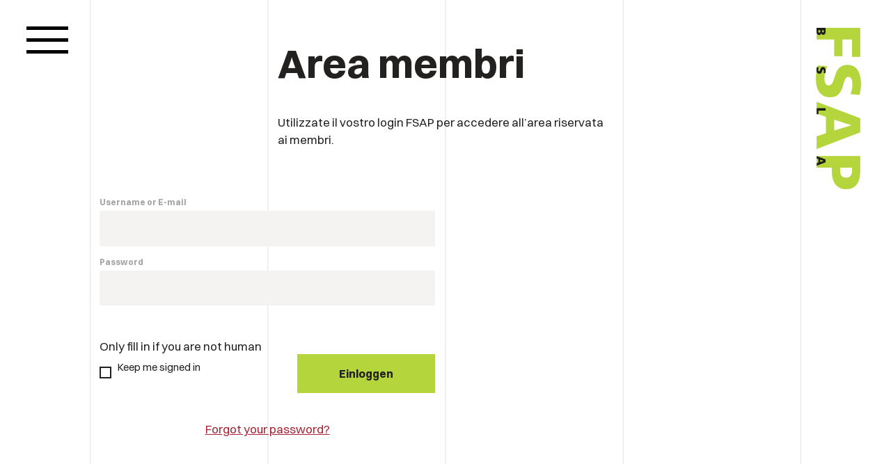

--- FILE ---
content_type: text/html; charset=UTF-8
request_url: https://www.bsla.ch/it/area-membri/
body_size: 6564
content:
<!doctype html>
<html lang="it-IT" class="no-js">
<head>
	<link media="all" href="https://www.bsla.ch/content/cache/autoptimize/css/autoptimize_e7edc00fb69862bc007c50621c08e9ae.css" rel="stylesheet"><link media="print" href="https://www.bsla.ch/content/cache/autoptimize/css/autoptimize_28f4baae9f81ceffae5cfe01ec0852b0.css" rel="stylesheet"><title>FSAP – Area membri</title>
	<meta charset="utf-8">
	<meta http-equiv="x-ua-compatible" content="ie=edge">
	<meta name="viewport" content="width=device-width,minimum-scale=1.0,maximum-scale=5.0,initial-scale=1.0">
	<link rel="alternate" hreflang="de" href="https://www.bsla.ch/de/mitgliederbereich/" />
<link rel="alternate" hreflang="fr" href="https://www.bsla.ch/fr/espace-membre/" />
<link rel="alternate" hreflang="it" href="https://www.bsla.ch/it/area-membri/" />
<link rel="alternate" hreflang="x-default" href="https://www.bsla.ch/de/mitgliederbereich/" />

<!-- The SEO Framework by Sybre Waaijer -->
<meta name="robots" content="max-snippet:-1,max-image-preview:standard,max-video-preview:-1" />
<link rel="canonical" href="https://www.bsla.ch/it/area-membri/" />
<meta name="description" content="Nell’area a loro riservata, i membri della FSAP possono modificare il loro profilo e accedere a informazioni e documenti destinati esclusivamente a chi è affiliato alla nostra associazione." />
<meta property="og:type" content="website" />
<meta property="og:locale" content="it_IT" />
<meta property="og:site_name" content="BSLA" />
<meta property="og:title" content="FSAP – Area membri" />
<meta property="og:description" content="Nell’area a loro riservata, i membri della FSAP possono modificare il loro profilo e accedere a informazioni e documenti destinati esclusivamente a chi è affiliato alla nostra associazione." />
<meta property="og:url" content="https://www.bsla.ch/it/area-membri/" />
<meta name="twitter:card" content="summary_large_image" />
<meta name="twitter:title" content="FSAP – Area membri" />
<meta name="twitter:description" content="Nell’area a loro riservata, i membri della FSAP possono modificare il loro profilo e accedere a informazioni e documenti destinati esclusivamente a chi è affiliato alla nostra associazione." />
<script type="application/ld+json">{"@context":"https://schema.org","@graph":[{"@type":"WebSite","@id":"https://www.bsla.ch/it/#/schema/WebSite","url":"https://www.bsla.ch/it/","name":"BSLA","inLanguage":"it-IT","potentialAction":{"@type":"SearchAction","target":{"@type":"EntryPoint","urlTemplate":"https://www.bsla.ch/it/search/{search_term_string}/"},"query-input":"required name=search_term_string"},"publisher":{"@type":"Organization","@id":"https://www.bsla.ch/it/#/schema/Organization","name":"BSLA","url":"https://www.bsla.ch/it/"}},{"@type":"WebPage","@id":"https://www.bsla.ch/it/area-membri/","url":"https://www.bsla.ch/it/area-membri/","name":"FSAP – Area membri","description":"Nell’area a loro riservata, i membri della FSAP possono modificare il loro profilo e accedere a informazioni e documenti destinati esclusivamente a chi è affiliato alla nostra associazione.","inLanguage":"it-IT","isPartOf":{"@id":"https://www.bsla.ch/it/#/schema/WebSite"},"breadcrumb":{"@type":"BreadcrumbList","@id":"https://www.bsla.ch/it/#/schema/BreadcrumbList","itemListElement":[{"@type":"ListItem","position":1,"item":"https://www.bsla.ch/it/","name":"BSLA"},{"@type":"ListItem","position":2,"name":"FSAP – Area membri"}]},"potentialAction":{"@type":"ReadAction","target":"https://www.bsla.ch/it/area-membri/"}}]}</script>
<!-- / The SEO Framework by Sybre Waaijer | 5.35ms meta | 0.28ms boot -->

<style id='wp-img-auto-sizes-contain-inline-css' type='text/css'>
img:is([sizes=auto i],[sizes^="auto," i]){contain-intrinsic-size:3000px 1500px}
/*# sourceURL=wp-img-auto-sizes-contain-inline-css */
</style>




<script type="text/javascript" src="https://www.bsla.ch/content/themes/master/dist/main.bundle.js" id="jquery-js"></script>
<script>var wpml_current_language = "it";</script>				<link rel="preconnect" href="https://www.googletagmanager.com">
			</head>
<body class="wp-singular page-template-default page page-id-4082 page-parent wp-theme-master um-page um-page-login um-page-loggedout id-fix-1200 it" id="top">

<header class="c-header">
	<div class="section">
	<div class="container">
		<div class="c c-logo">
	<a href="https://www.bsla.ch/it/" aria-label="Logo di BSLA" class="c-logo__logo">
		<svg version="1.1" id="Ebene_1" xmlns="http://www.w3.org/2000/svg" x="0" y="0" viewBox="0 0 165 46" xml:space="preserve"><path class="text" d="M.06.8h29.59v8.4H11.84v9.73h17.05v8.39H11.84V45.2H.06V.8m39.28 33.46c3.04 1.65 7.29 2.93 12.17 2.93 3.74 0 7.29-.77 7.29-4.33 0-8.27-20.91-3.05-20.91-19.21C37.89 2.96 48.28.04 57.15.04c4.24 0 8.43.64 11.41 1.65l-.76 9.16c-3.04-1.4-6.46-2.04-9.82-2.04-2.98 0-7.92.25-7.92 4.13 0 7.19 20.91 2.35 20.91 18.38 0 11.51-9.63 14.63-19.45 14.63-4.12 0-9.25-.64-13.18-1.91l1-9.78M92.45.8h14.45l17.04 44.4h-12.92l-3.3-9.48h-16.6l-3.49 9.48H75.65L92.45.8m7.22 9.16h-.13l-5.7 17.36h11.09L99.67 9.96zM131.1.8h14.07C158.67.8 165 5.38 165 15.37c0 8.97-6.53 14.31-17.55 14.31h-4.56V45.2H131.1V.8m11.79 20.48h3.04c4.06 0 7.29-1.46 7.29-6.11 0-4.52-3.23-5.98-7.29-5.98h-3.04v12.09z" fill="#b4d53c"/><path d="M0 36.11h4.16c1.69 0 2.94.74 2.94 2.31 0 1.14-.58 1.78-1.6 2.12v.03c1.21.25 1.83.9 1.83 2.01 0 2.17-1.9 2.63-3.53 2.63H0v-9.1m2.41 3.6h.67c.79 0 1.61-.2 1.61-.96 0-.83-.78-.91-1.58-.91h-.7v1.87zm0 3.77h.71c.88 0 1.8-.13 1.8-1.05 0-.99-.95-1.08-1.78-1.08h-.73v2.13zm38.02-.5c.62.34 1.49.6 2.49.6.77 0 1.49-.16 1.49-.88 0-1.69-4.28-.63-4.28-3.93 0-2.19 2.13-2.79 3.94-2.79.87 0 1.72.13 2.33.34l-.16 1.87c-.62-.29-1.32-.42-2.01-.42-.61 0-1.62.05-1.62.84 0 1.47 4.28.48 4.28 3.76 0 2.36-1.97 3-3.98 3-.84 0-1.89-.13-2.69-.39l.21-2m41.74-6.87h2.41v7.3h3.73v1.79h-6.14v-9.09m52.38.01h2.96L141 45.2h-2.64l-.68-1.94h-3.39l-.72 1.94h-2.45l3.43-9.08m1.48 1.87H136l-1.17 3.55h2.27l-1.07-3.55z" fill="#1d1d1b"/></svg>	</a>
</div>
		<div class="c c-navigation">
	<div class="container">
		<ul id="menu-hauptmenue-de-italienisch" class="menu"><li id="menu-item-4144" class="menu_item menu_item_type_custom menu_item_object_custom menu_item_has_children menu_item_1 menu-item-4144"><a href="https://www.bsla.ch/de/aktuelles/"><span>Attualità</span></a>
<ul class="sub-menu">
	<li id="menu-item-4145" class="menu_item menu_item_2 menu-item-4145"><a href="https://www.bsla.ch/it/aktuelles/"><span>News</span></a></li>
	<li id="menu-item-4146" class="menu_item menu_item_3 menu-item-4146"><a href="https://www.bsla.ch/it/agenda/"><span>Agenda</span></a></li>
	<li id="menu-item-4147" class="menu_item menu_item_type_custom menu_item_object_custom menu_item_4 menu-item-4147"><a href="https://mailchi.mp/bsla/journal-und-archiv"><span>Journal FSAP</span></a></li>
</ul>
</li>
<li id="menu-item-16036" class="menu_item menu_item_5 menu-item-16036"><a href="https://www.bsla.ch/it/fsap-anniversario/"><span>FSAP Anniversario</span></a></li>
<li id="menu-item-4148" class="menu_item menu_item_has_children menu_item_6 menu-item-4148"><a href="https://www.bsla.ch/it/temi/"><span>Temi</span></a>
<ul class="sub-menu">
	<li id="menu-item-4149" class="menu_item menu_item_7 menu-item-4149"><a href="https://www.bsla.ch/it/temi/uno-sviluppo-urbano-adattato-ai-cambiamenti-climatici/"><span>Uno sviluppo urbano adattato ai cambiamenti climatici</span></a></li>
	<li id="menu-item-4150" class="menu_item menu_item_8 menu-item-4150"><a href="https://www.bsla.ch/it/temi/biodiversita/"><span>Biodiversità</span></a></li>
	<li id="menu-item-4151" class="menu_item menu_item_9 menu-item-4151"><a href="https://www.bsla.ch/it/temi/digitalizzazione/"><span>Digitalizzazione</span></a></li>
</ul>
</li>
<li id="menu-item-1917" class="menu_item menu_item_type_custom menu_item_object_custom menu_item_has_children menu_item_10 menu-item-1917"><a href="https://www.bsla.ch/it/organizzazione/"><span>Informazioni su FSAP</span></a>
<ul class="sub-menu">
	<li id="menu-item-4152" class="menu_item menu_item_11 menu-item-4152"><a href="https://www.bsla.ch/it/organizzazione/"><span>Organizzazione</span></a></li>
	<li id="menu-item-4155" class="menu_item menu_item_12 menu-item-4155"><a href="https://www.bsla.ch/it/organizzazione/affiliazione/"><span>Affiliazione</span></a></li>
	<li id="menu-item-4154" class="menu_item menu_item_13 menu-item-4154"><a href="https://www.bsla.ch/it/organizzazione/prestazioni-della-fsap/"><span>Prestazioni della FSAP</span></a></li>
	<li id="menu-item-7629" class="menu_item menu_item_14 menu-item-7629"><a href="https://www.bsla.ch/it/organizzazione/promozione-delle-nuove-leve/"><span>Promozione delle nuove leve</span></a></li>
	<li id="menu-item-4156" class="menu_item menu_item_15 menu-item-4156"><a href="https://www.bsla.ch/it/organizzazione/contatto/"><span>Contatto</span></a></li>
</ul>
</li>
<li id="menu-item-7054" class="menu_item menu_item_has_children menu_item_16 menu-item-7054"><a href="https://www.bsla.ch/it/gruppi-regionali/"><span>Gruppi regionali</span></a>
<ul class="sub-menu">
	<li id="menu-item-7061" class="menu_item menu_item_17 menu-item-7061"><a href="https://www.bsla.ch/it/gruppi-regionali/aargau/"><span>Aargau</span></a></li>
	<li id="menu-item-7060" class="menu_item menu_item_18 menu-item-7060"><a href="https://www.bsla.ch/it/gruppi-regionali/bern-solothurn/"><span>Bern/Solothurn</span></a></li>
	<li id="menu-item-7059" class="menu_item menu_item_19 menu-item-7059"><a href="https://www.bsla.ch/it/gruppi-regionali/innerschweiz-tessin/"><span>Innerschweiz/Tessin</span></a></li>
	<li id="menu-item-7058" class="menu_item menu_item_20 menu-item-7058"><a href="https://www.bsla.ch/it/gruppi-regionali/nordwestschweiz/"><span>Nordwestschweiz</span></a></li>
	<li id="menu-item-7057" class="menu_item menu_item_21 menu-item-7057"><a href="https://www.bsla.ch/it/gruppi-regionali/ostschweiz/"><span>Ostschweiz</span></a></li>
	<li id="menu-item-7056" class="menu_item menu_item_22 menu-item-7056"><a href="https://www.bsla.ch/it/gruppi-regionali/suisse-romande/"><span>Suisse romande</span></a></li>
	<li id="menu-item-7055" class="menu_item menu_item_23 menu-item-7055"><a href="https://www.bsla.ch/it/gruppi-regionali/zuerich/"><span>Zürich</span></a></li>
</ul>
</li>
<li id="menu-item-14012" class="menu_item menu_item_has_children menu_item_24 menu-item-14012"><a rel="page" href="https://www.bsla.ch/it/professioni/architetto-del-paesaggio/">Profilo professionale</a>
<ul class="sub-menu">
	<li id="menu-item-9096" class="menu_item menu_item_25 menu-item-9096"><a href="https://www.bsla.ch/it/professioni/architetto-del-paesaggio/"><span>Architetto del paesaggio</span></a></li>
	<li id="menu-item-9097" class="menu_item menu_item_26 menu-item-9097"><a href="https://www.bsla.ch/it/professioni/disegnatore-trice-afc/"><span>Disegnatore/trice AFC</span></a></li>
</ul>
</li>
<li id="menu-item-4162" class="menu_item menu_item_has_children menu_item_27 menu-item-4162"><a href="https://www.bsla.ch/it/pubblicazioni/"><span>Pubblicazioni</span></a>
<ul class="sub-menu">
	<li id="menu-item-4163" class="menu_item menu_item_28 menu-item-4163"><a href="https://www.bsla.ch/it/pubblicazioni/download/"><span>Download</span></a></li>
	<li id="menu-item-4165" class="menu_item menu_item_29 menu-item-4165"><a href="https://www.bsla.ch/it/pubblicazioni/manuale/"><span>Manuale</span></a></li>
	<li id="menu-item-4166" class="menu_item menu_item_30 menu-item-4166"><a href="https://www.bsla.ch/it/pubblicazioni/anthos/"><span>anthos</span></a></li>
</ul>
</li>
<li id="menu-item-4167" class="menu_item menu_item_31 menu-item-4167"><a href="https://www.bsla.ch/it/trovare-uno-studio/"><span>Trovare uno studio</span></a></li>
<li id="menu-item-4168" class="menu_item menu_item_32 menu-item-4168"><a href="https://www.bsla.ch/it/offerte-di-lavoro/"><span>Offerte di lavoro</span></a></li>
</ul>			</div>
</div>

<div class="c c-navigation__toggle">
	<div class="hamburger hamburger--collapse">
		<div class="hamburger-box">
			<div class="hamburger-inner"></div>
		</div>
	</div>
</div>

		<div class="c c-ultimatemember">
	<a href="https://www.bsla.ch/it/area-membri/">
		<i class="icon-user"></i>
	</a>
</div>
		<div class="c c-languages">
	<span class="c-languages__label">it</span>
	<div class="c-languages__dropdown">
		<ul>
			<li><a href="https://www.bsla.ch/de/mitgliederbereich/" class="">de</a></li><li><a href="https://www.bsla.ch/fr/espace-membre/" class="">fr</a></li>		</ul>
	</div>
</div>
	</div>
</div>
</header>

<main>
            <div  class='section--between section' id='section-0'>
                <div class="container">
            <div class="row">
                                    <div class='col col-lg-6 col-md-6 col-sm-12 col-12 offset offset-lg-3 offset-md-3 col-top_left'><div class="c c-headline">
    <h1>
        Area membri
    </h1>
</div></div>
    <div class='col col-lg-6 col-md-6 col-sm-12 col-12 offset offset-lg-3 offset-md-3 col-top_left'><div class="c c-text ">
    
    <p>Utilizzate il vostro login FSAP per accedere all’area riservata ai membri.</p>


    </div></div>
    <div class='col col-lg-6 col-md-6 col-sm-12 col-12 col-top_left'>
<div class="um um-login um-1196">
	<div class="um-form">
		<form method="post" action="" autocomplete="off">
			<div class="um-row _um_row_1 " style="margin: 0 0 30px 0;border-style: solid;"><div class="um-col-1"><div  id="um_field_1196_username" class="um-field um-field-text  um-field-username um-field-text um-field-type_text" data-key="username"><div class="um-field-label"><label for="username-1196">Username or E-mail</label><div class="um-clear"></div></div><div class="um-field-area"><input  autocomplete="off" class="um-form-field valid " type="text" name="username-1196" id="username-1196" value="" placeholder="" data-validate="unique_username_or_email" data-key="username"  aria-invalid="false" />

						</div></div><div  id="um_field_1196_user_password" class="um-field um-field-password  um-field-user_password um-field-password um-field-type_password" data-key="user_password"><div class="um-field-label"><label for="user_password-1196">Password</label><div class="um-clear"></div></div><div class="um-field-area"><input class="um-form-field valid " type="password" name="user_password-1196" id="user_password-1196" value="" placeholder="" data-validate="" data-key="user_password"  aria-invalid="false" />

							</div></div></div></div>	<input type="hidden" name="form_id" id="form_id_1196" value="1196" />
		<p class="um_request_name">
		<label for="um_request_1196">Only fill in if you are not human</label>
		<input type="hidden" name="um_request" id="um_request_1196" class="input" value="" size="25" autocomplete="off" />
	</p>
	<input type="hidden" id="_wpnonce" name="_wpnonce" value="027270ee4a" /><input type="hidden" name="_wp_http_referer" value="/it/area-membri/" />
	<div class="um-col-alt">

		

			<div class="um-field um-field-c">
				<div class="um-field-area">
					<label class="um-field-checkbox">
						<input type="checkbox" name="rememberme" value="1"  />
						<span class="um-field-checkbox-state"><i class="um-icon-android-checkbox-outline-blank"></i></span>
						<span class="um-field-checkbox-option"> Keep me signed in</span>
					</label>
				</div>
			</div>

						<div class="um-clear"></div>
		
			<div class="um-center">
				<input type="submit" value="Einloggen" class="um-button" id="um-submit-btn" />
			</div>

		
		<div class="um-clear"></div>

	</div>

	
	<div class="um-col-alt-b">
		<a href="https://www.bsla.ch/it/area-membri/passwort-zuruecksetzen/" class="um-link-alt">
			Forgot your password?		</a>
	</div>

			</form>
	</div>
</div>
<style>
				.um-1196.um {
			margin-left: 0px !important;
		}
	</style>

</div>
            </div>
        </div>
    </div>
    </main>


<div id="um_upload_single" style="display:none;"></div>

<div id="um_view_photo" style="display:none;">
	<a href="javascript:void(0);" data-action="um_remove_modal" class="um-modal-close" aria-label="Close view photo modal">
		<i class="um-faicon-times"></i>
	</a>

	<div class="um-modal-body photo">
		<div class="um-modal-photo"></div>
	</div>
</div>
<script type="speculationrules">
{"prefetch":[{"source":"document","where":{"and":[{"href_matches":"/it/*"},{"not":{"href_matches":["/wp-*.php","/wp-admin/*","/content/uploads/*","/content/*","/content/plugins/*","/content/themes/master/*","/it/*\\?(.+)"]}},{"not":{"selector_matches":"a[rel~=\"nofollow\"]"}},{"not":{"selector_matches":".no-prefetch, .no-prefetch a"}}]},"eagerness":"conservative"}]}
</script>
<div class="c c-cookie_policy close">
    <div class="c-cookie_policy__inner">
        <div class="row no-gutters">
            <div class="col-md-11 col-12">
                <p>Utilizziamo cookie per rendere il nostro sito intuitivo e affidabile, in particolare ricorrendo alla misurazione dei risultati e della copertura. Ulteriori informazioni sono disponibili nella nostra <a href='https://www.bsla.ch/it/protezione-dei-dati/'>Dichiarazione sulla protezione dei dati</a>.</p>
            </div>
            <div class="col-md-1 col-12 justify-content-end d-flex">
                <button class="read">ok</button>
            </div>
        </div>
    </div>
</div>
    <footer class="section section--footer fp-auto-height" data-anchor="footer">
                    <div  class='section--between section' id='section-0'>
                <div class="container">
            <div class="row">
                                    <div class='col col-lg-6 col-md-6 col-sm-12 col-12 col-top_left'><div class="c c-text ">
    
    <p><a href="https://www.bsla.ch/it/"><img decoding="async" class="alignnone size-full wp-image-3806" src="https://www.bsla.ch/content/uploads/2021/07/BSLA_FSAP_Text.svg" alt="" /></a></p>


    </div></div>
    <div class='col col-lg-3 col-md-3 col-sm-6 col-12 col-top_left'><div class="c c-text ">
    
    <p><strong>Contatto</strong></p>
<p>BSLA FSAP<br />
Casella postale<br />
8042 Zürich<br />
T <a href="tel:0041329688889">+41 32 968 88 89</a><br />
<a href="<!--[encrypted]eyJrZXkiOiIyMkhuOHRWRHRycDZpV0JNVWZVR2FOZENCY0ZNRlRpd1VkNFdkUWU1dDMwPSIsIml2IjoiWEJRNkxFQXo5REFGVWVnZzhCZWFpUT09IiwiY29udGVudCI6IjlpYWo2VnpIWEVvMkd5ZEdDbGZIa0p5czFlRFlmM3dFUUxhdjFlN3Jqa1E9In0=[/encrypted]-->"><!--[encrypted]eyJrZXkiOiI1emFKMGVsVzQ2K3lXQnpNSEZRbkRZaFJEUDlQQTRVK0E4dUg1RjcybjI4PSIsIml2IjoiWHNyUXdZN3FBd2U4M1pwNnJBWTdxQT09IiwiY29udGVudCI6Ikp0b3E4MW15QVNsaGtJS291WFJDZ1E9PSJ9[/encrypted]--></a></p>


    </div></div>
    <div class='col col-lg-3 col-md-3 col-sm-6 col-12 col-top_left'><div class="c c-text ">
    
    <p><strong>Link rapidi</strong></p>
<p><a href="https://www.bsla.ch/it/aktuelles/">Attualità</a><br />
<a href="https://www.bsla.ch/it/agenda/">Agenda</a><br />
<a href="https://www.bsla.ch/it/area-membri/">Area membri</a><br />
<a href="https://www.bsla.ch/it/offerte-di-lavoro/">Borsa del lavoro</a></p>


    </div></div>
            </div>
        </div>
    </div>
                <div  class='section--between section' id='section-1'>
                <div class="container">
            <div class="row">
                                    <div class='col col-lg-6 col-md-6 col-sm-12 col-12 col-top_left'><div class="c c-text ">
    
    <p><strong>BSLA FSAP © All rights reserved.</strong></p>


    </div></div>
    <div class='col col-lg-3 col-md-3 col-sm-6 col-12 col-top_left'><div class="c c-socialmedia">
    <ul>
                <li>
            <a href="https://www.linkedin.com/company/bsla-fsap/">
                <i class="icon-linkedin"></i>
            </a>
        </li>
                <li>
            <a href="https://www.facebook.com/bslafsap">
                <i class="icon-facebook"></i>
            </a>
        </li>
                <li>
            <a href="https://www.instagram.com/bsla_fsap/">
                <i class="icon-instagram"></i>
            </a>
        </li>
            </ul>
</div>
</div>
    <div class='col col-lg-3 col-md-3 col-sm-6 col-12 col-top_left'><div class="c c-menu">
	<ul id="menu-footer-de-italienisch" class="menu"><li id="menu-item-4139" class="menu_item menu_item_1 menu-item-4139"><a href="https://www.bsla.ch/it/impressum/"><span>Impressum</span></a></li>
<li id="menu-item-4140" class="menu_item menu_item_2 menu-item-4140"><a rel="privacy-policy" href="https://www.bsla.ch/it/protezione-dei-dati/">Protezione dei dati</a></li>
</ul>
</div></div>
            </div>
        </div>
    </div>
    
    </footer>
				<script>(function (w, d, s, l, i) {
						w[l] = w[l] || [];
						w[l].push({
							'gtm.start':
								new Date().getTime(), event: 'gtm.js'
						});
						var f = d.getElementsByTagName(s)[0],
							j = d.createElement(s), dl = l != 'dataLayer' ? '&l=' + l : '';
						j.async = true;
						j.src =
							'https://www.googletagmanager.com/gtm.js?id=' + i + dl;
						f.parentNode.insertBefore(j, f);
					})(window, document, 'script', 'dataLayer', 'GTM-KSDF7PT');</script>
				<noscript>
					<iframe src="https://www.googletagmanager.com/ns.html?id=GTM-KSDF7PT" height="0" width="0" style="display:none;visibility:hidden"></iframe>
				</noscript>
			<div class="loader">
    <style>
        html {
            overflow: hidden;
        }
        html.complete {
            overflow: auto;
        }
        html.complete .loader {
            transform: translateY(100%);
        }
        .loader {
            transition: transform .8s;
            opacity: 1;
            transform: translate3d(0,0,0);
            background: #fff;
            background: linear-gradient(180deg, rgba(0,0,0,0) 0%, rgba(255,255,255,1) 50%);
            position: fixed;
            z-index: 8000;
            display: block;
            top: -100vh;
            width: 100vw;
            height: 200vh;
            display: flex;
            align-items: center;
            text-align: center;
            overflow: hidden;
            will-change: transform;
        }
        .loader svg {
            width: 5rem;
            height: 5rem;
            margin: 0 auto;
        }
    </style>
    <noscript><style>html{overflow:auto;}.loader{display:none;}</style></noscript>
</div><script type="text/javascript" src="https://www.bsla.ch/content/cache/autoptimize/js/autoptimize_single_a434db19a2f1953cd57fb834f035934b.js" id="pdp/manifest.js-js"></script>
<script type="text/javascript" src="https://www.bsla.ch/content/cache/autoptimize/js/autoptimize_single_f29e3ea2a397a4588dbd41b9cf715e41.js" id="pdp/front.js-js"></script>

</body>
</html>
<!-- Cache Enabler by KeyCDN @ Tue, 20 Jan 2026 12:42:01 GMT (https-index.html) -->

--- FILE ---
content_type: text/css
request_url: https://www.bsla.ch/content/cache/autoptimize/css/autoptimize_e7edc00fb69862bc007c50621c08e9ae.css
body_size: 33263
content:
.mfp-bg{top:0;left:0;width:100%;height:100%;z-index:1042;overflow:hidden;position:fixed;background:#0b0b0b;opacity:.8}.wpmf_folder_permissions_popup{z-index:1042 !important}.wpmf_folder_permissions_popup{z-index:1042 !important}.mfp-wrap{top:0;left:0;width:100%;height:100%;z-index:1043;position:fixed;outline:none !important;-webkit-backface-visibility:hidden}.mfp-container{text-align:center;position:absolute;width:100%;height:100%;left:0;top:0;padding:0 8px;box-sizing:border-box}.mfp-container:before{content:'';display:inline-block;height:100%;vertical-align:middle}.mfp-align-top .mfp-container:before{display:none}.mfp-content{position:relative;display:inline-block;vertical-align:middle;margin:0 auto;text-align:left;z-index:1045}.mfp-inline-holder .mfp-content,.mfp-ajax-holder .mfp-content{width:100%;cursor:auto}.mfp-ajax-cur{cursor:progress}.mfp-zoom-out-cur,.mfp-zoom-out-cur .mfp-image-holder .mfp-close{cursor:-moz-zoom-out;cursor:-webkit-zoom-out;cursor:zoom-out}.mfp-zoom{cursor:pointer;cursor:-webkit-zoom-in;cursor:-moz-zoom-in;cursor:zoom-in}.mfp-auto-cursor .mfp-content{cursor:auto}.mfp-close,.mfp-arrow,.mfp-preloader,.mfp-counter{-webkit-user-select:none;-moz-user-select:none;user-select:none}.mfp-loading.mfp-figure{display:none}.mfp-hide{display:none !important}.mfp-preloader{color:#ccc;position:absolute;top:50%;width:auto;text-align:center;margin-top:-.8em;left:8px;right:8px;z-index:1044}.mfp-preloader a{color:#ccc}.mfp-preloader a:hover{color:#fff}.mfp-s-ready .mfp-preloader{display:none}.mfp-s-error .mfp-content{display:none}button.mfp-close,button.mfp-arrow{overflow:visible;cursor:pointer;background:0 0;border:0;-webkit-appearance:none;display:block;outline:none;padding:0;z-index:1046;box-shadow:none;touch-action:manipulation}button::-moz-focus-inner{padding:0;border:0}.mfp-close{width:44px;height:44px;line-height:44px;position:absolute;right:0;top:0;text-decoration:none;text-align:center;opacity:.65;padding:0 0 18px 10px;color:#fff;font-style:normal;font-size:28px;font-family:Arial,Baskerville,monospace}.mfp-close:hover,.mfp-close:focus{opacity:1}.mfp-close:active{top:1px}.mfp-close-btn-in .mfp-close{color:#333}.mfp-image-holder .mfp-close,.mfp-iframe-holder .mfp-close{color:#fff;right:-6px;text-align:right;padding-right:6px;width:100%}.mfp-counter{position:absolute;top:0;right:0;color:#ccc;font-size:12px;line-height:18px;white-space:nowrap}.mfp-arrow{position:absolute;opacity:.65;margin:0;top:50%;margin-top:-55px;padding:0;width:90px;height:110px;-webkit-tap-highlight-color:transparent}.mfp-arrow:active{margin-top:-54px}.mfp-arrow:hover,.mfp-arrow:focus{opacity:1}.mfp-arrow:before,.mfp-arrow:after{content:'';display:block;width:0;height:0;position:absolute;left:0;top:0;margin-top:35px;margin-left:35px;border:medium inset transparent}.mfp-arrow:after{border-top-width:13px;border-bottom-width:13px;top:8px}.mfp-arrow:before{border-top-width:21px;border-bottom-width:21px;opacity:.7}.mfp-arrow-left{left:0}.mfp-arrow-left:after{border-right:17px solid #fff;margin-left:31px}.mfp-arrow-left:before{margin-left:25px;border-right:27px solid #3f3f3f}.mfp-arrow-right{right:0}.mfp-arrow-right:after{border-left:17px solid #fff;margin-left:39px}.mfp-arrow-right:before{border-left:27px solid #3f3f3f}.mfp-iframe-holder{padding-top:40px;padding-bottom:40px}.mfp-iframe-holder .mfp-content{line-height:0;width:100%;max-width:900px}.mfp-iframe-holder .mfp-close{top:-40px}.mfp-iframe-scaler{width:100%;height:0;overflow:hidden;padding-top:56.25%}.mfp-iframe-scaler iframe{position:absolute;display:block;top:0;left:0;width:100%;height:100%;box-shadow:0 0 8px rgba(0,0,0,.6);background:#000}img.mfp-img{width:auto;max-width:100%;height:auto;display:block;line-height:0;box-sizing:border-box;padding:40px 0 40px;margin:0 auto}.mfp-figure{line-height:0}.mfp-figure:after{content:'';position:absolute;left:0;top:40px;bottom:40px;display:block;right:0;width:auto;height:auto;z-index:-1;box-shadow:0 0 8px rgba(0,0,0,.6);background:#444}.mfp-figure small{color:#bdbdbd;display:block;font-size:12px;line-height:14px}.mfp-figure figure{margin:0}.mfp-bottom-bar{margin-top:-36px;position:absolute;top:100%;left:0;width:100%;cursor:auto}.mfp-title{text-align:left;line-height:18px;color:#f3f3f3;word-wrap:break-word;padding-right:36px}.mfp-image-holder .mfp-content{max-width:100%}.mfp-gallery .mfp-image-holder .mfp-figure{cursor:pointer}@media screen and (max-width:800px) and (orientation:landscape),screen and (max-height:300px){.mfp-img-mobile .mfp-image-holder{padding-left:0;padding-right:0}.mfp-img-mobile img.mfp-img{padding:0}.mfp-img-mobile .mfp-figure:after{top:0;bottom:0}.mfp-img-mobile .mfp-figure small{display:inline;margin-left:5px}.mfp-img-mobile .mfp-bottom-bar{background:rgba(0,0,0,.6);bottom:0;margin:0;top:auto;padding:3px 5px;position:fixed;box-sizing:border-box}.mfp-img-mobile .mfp-bottom-bar:empty{padding:0}.mfp-img-mobile .mfp-counter{right:5px;top:3px}.mfp-img-mobile .mfp-close{top:0;right:0;width:35px;height:35px;line-height:35px;background:rgba(0,0,0,.6);position:fixed;text-align:center;padding:0}}@media all and (max-width:900px){.mfp-arrow{-webkit-transform:scale(.75);transform:scale(.75)}.mfp-arrow-left{-webkit-transform-origin:0;transform-origin:0}.mfp-arrow-right{-webkit-transform-origin:100%;transform-origin:100%}.mfp-container{padding-left:6px;padding-right:6px}}.aligncenter.wp-block-wpmf-image-lightbox,.alignright.wp-block-wpmf-image-lightbox,.alignleft.wp-block-wpmf-image-lightbox{max-width:620px}.aligncenter.wp-block-wpmf-image-lightbox{margin:0 auto}
@keyframes wiggle{0%,to{transform:translate(5px,5px) scale(.975)}10%,90%{transform:translate(0,0) scale(1)}}@keyframes project-infobox{to{opacity:1}}@font-face{font-family:"iconfont";font-display:block;src:url(//www.bsla.ch/content/themes/master/dist/main.iconfont.099bed285db9c799e72ce6f37f2b6387.woff2)format("woff2"),url(//www.bsla.ch/content/themes/master/dist/main.iconfont.8cf9216d09e66466d59a4fce15e84c7b.woff)format("woff")}i[class^=icon-]{font-family:iconfont!important;-webkit-font-smoothing:antialiased;-moz-osx-font-smoothing:grayscale;font-style:normal;font-variant:normal;font-weight:400;speak:none;text-decoration:none;text-transform:none;line-height:1;letter-spacing:normal}.icon,:root,i{--icon-arrow-left-top:'\f101';--icon-arrow-left:'\f102';--icon-cake:'\f103';--icon-chevron-down-light:'\f104';--icon-chevron-down:'\f105';--icon-chevron-left-light:'\f106';--icon-chevron-right-light:'\f107';--icon-download:'\f108';--icon-dropdown:'\f109';--icon-external-link-regular:'\f10a';--icon-eye-closed:'\f10b';--icon-eye:'\f10c';--icon-facebook:'\f10d';--icon-instagram:'\f10e';--icon-linkedin:'\f10f';--icon-long-arrow-left-light:'\f110';--icon-map:'\f111';--icon-minus:'\f112';--icon-paper-plane-solid:'\f113';--icon-pin:'\f114';--icon-plus:'\f115';--icon-search:'\f116';--icon-times-light:'\f117';--icon-twitter:'\f118';--icon-user:'\f119'}.icon-arrow-left-top:before{content:""}.icon-arrow-left:before{content:""}.icon-cake:before{content:""}.icon-chevron-down-light:before{content:""}.icon-chevron-down:before{content:""}.icon-chevron-left-light:before{content:""}.icon-chevron-right-light:before{content:""}.icon-download:before{content:""}.icon-dropdown:before{content:""}.icon-external-link-regular:before{content:""}.icon-eye-closed:before{content:""}.icon-eye:before{content:""}.icon-facebook:before{content:""}.icon-instagram:before{content:""}.icon-linkedin:before{content:""}.icon-long-arrow-left-light:before{content:""}.icon-map:before{content:""}.icon-minus:before{content:""}.icon-paper-plane-solid:before{content:""}.icon-pin:before{content:""}.icon-plus:before{content:""}.icon-search:before{content:""}.icon-times-light:before{content:""}.icon-twitter:before{content:""}.icon-user:before{content:""}body,h1,h3,h4,h5,html,li,p,small{margin:0;outline:0;border:0;background:0 0}abbr,address,article,aside,audio,b,blockquote,canvas,caption,cite,code,dd,del,details,dfn,div,dl,dt,em,fieldset,figcaption,figure,footer,form,h6,header,hgroup,i,iframe,ins,kbd,legend,mark,menu,nav,object,ol,pre,q,samp,section,span,strong,summary,table,tbody,td,tfoot,th,thead,time,tr,ul,var,video{margin:0;outline:0;border:0;background:0 0;padding:0;vertical-align:baseline;font-size:100%}body,h1,h2,h3,h4,h5,html,li,p,small{padding:0;vertical-align:baseline}img{font-size:100%}h2,img,sub,sup{border:0}h2,img,label,sub,sup{outline:0}article,aside,details,figcaption,figure,footer,header,hgroup,menu,nav,section{display:block}nav ul{list-style:none}blockquote,q{quotes:none}blockquote:after,blockquote:before,q:after,q:before{content:""}a,hr,img,sub,sup{margin:0;padding:0}a,h2,img,sub,sup{background:0 0}a{cursor:pointer;vertical-align:baseline;color:inherit;font-size:inherit}ins,mark{background-color:none}a,ins{text-decoration:none}ins{color:currentColor}mark{color:inherit;font-weight:700}del{text-decoration:line-through}abbr[title],dfn[title]{border:0;cursor:help}table{border-collapse:collapse;border-spacing:0}hr{display:block;border:0;border-top:1px solid currentColor;height:1px}button,input,label,select{vertical-align:middle}button,input,label,select,textarea{display:inline-block;opacity:inherit;margin:0;border:0;border-radius:0;background:0 0;padding:0;line-height:inherit;letter-spacing:inherit;white-space:inherit;font:inherit;appearance:none}button:disabled,input:disabled,label:disabled,select:disabled,textarea:disabled{color:inherit}button:focus,input:focus,select:focus,textarea:focus{outline:0}input[type=search]{appearance:none;box-sizing:border-box}::-webkit-search-decoration{display:none}::-webkit-search-cancel-button{display:none}button,input[type=button],input[type=reset],input[type=submit]{cursor:pointer;overflow:visible}textarea{overflow:auto}select[multiple],textarea{vertical-align:top}::-moz-focus-inner{border:0;padding:0}input[type=date]::-webkit-inner-spin-button,input[type=number]::-webkit-inner-spin-button{appearance:none}input[type=number]{appearance:textfield}::-webkit-input-placeholder{color:inherit}:-moz-placeholder{opacity:1;color:inherit}::-moz-placeholder{opacity:1;color:inherit}:-ms-input-placeholder{color:inherit}.container,.container-fluid,.container-lg,.container-xl,.container-xxl{--bs-gutter-x:1.5rem;--bs-gutter-y:0;width:100%;padding-right:calc(var(--bs-gutter-x)*.5);padding-left:calc(var(--bs-gutter-x)*.5);margin-right:auto;margin-left:auto}:root{--bs-breakpoint-xxs:0;--bs-breakpoint-xs:320px;--bs-breakpoint-sm:768px;--bs-breakpoint-md:1024px;--bs-breakpoint-lg:1224px;--bs-breakpoint-xl:1440px;--bs-breakpoint-xxl:1680px}.row{--bs-gutter-x:1.5rem;--bs-gutter-y:0;display:flex;flex-wrap:wrap;margin-top:calc(-1*var(--bs-gutter-y));margin-right:calc(-.5*var(--bs-gutter-x));margin-left:calc(-.5*var(--bs-gutter-x))}.row>*{flex-shrink:0;width:100%;max-width:100%;padding-right:calc(var(--bs-gutter-x)*.5);padding-left:calc(var(--bs-gutter-x)*.5);margin-top:var(--bs-gutter-y)}.col{flex:1 0 0%}.row-cols-auto>*{flex:0 0 auto;width:auto}.row-cols-1>*{flex:0 0 auto;width:100%}.row-cols-2>*{flex:0 0 auto;width:50%}.row-cols-3>*{flex:0 0 auto;width:33.33333333%}.row-cols-4>*{flex:0 0 auto;width:25%}.row-cols-5>*{flex:0 0 auto;width:20%}.col-auto,.row-cols-6>*{flex:0 0 auto;width:16.66666667%}.col-auto{width:auto}.col-1,.col-2{flex:0 0 auto;width:8.33333333%}.col-2{width:16.66666667%}.col-3,.col-4{flex:0 0 auto;width:25%}.col-4{width:33.33333333%}.col-5,.col-6{flex:0 0 auto;width:41.66666667%}.col-6{width:50%}.col-7,.col-8{flex:0 0 auto;width:58.33333333%}.col-8{width:66.66666667%}.col-10,.col-9{flex:0 0 auto;width:75%}.col-10{width:83.33333333%}.col-11,.col-12{flex:0 0 auto;width:91.66666667%}.col-12{width:100%}.offset-1{margin-left:8.33333333%}.offset-2{margin-left:16.66666667%}.offset-3{margin-left:25%}.offset-4{margin-left:33.33333333%}.offset-5{margin-left:41.66666667%}.offset-6{margin-left:50%}.offset-7{margin-left:58.33333333%}.offset-8{margin-left:66.66666667%}.offset-9{margin-left:75%}.offset-10{margin-left:83.33333333%}.offset-11{margin-left:91.66666667%}.g-1rem,.gx-1rem{--bs-gutter-x:}.g-1rem,.gy-1rem{--bs-gutter-y:}@font-face{font-family:"Switzer";font-weight:300;font-style:"normal";src:url(//www.bsla.ch/content/themes/master/dist/2ab0f750fdf655eb71e1.woff2)format("woff2");font-display:swap}@font-face{font-family:"Switzer";font-weight:700;font-style:"normal";src:url(//www.bsla.ch/content/themes/master/dist/afda2a7746a20ab6e562.woff2)format("woff2");font-display:swap}::selection{color:#fff;background:#b4d53c;text-shadow:none}:root,body{text-align:left;font-family:"Switzer",Arial,Helevtica,Verdana,sans;-moz-osx-font-smoothing:grayscale;-webkit-font-smoothing:antialiased;text-size-adjust:none}li,p{font-size:16px}a:focus,a:hover{cursor:pointer}b,strong{font-weight:700}em{font-style:italic}sub,sup{line-height:0;font-size:60%}sup{vertical-align:super}sub{vertical-align:sub}.small,small{font-size:14px}.screen-reader-text{border:0;clip:rect(1px,1px,1px,1px);clip-path:inset(50%);height:1px;margin:-1px;overflow:hidden;padding:0;position:absolute;width:1px;word-wrap:normal!important}body,html{box-sizing:border-box}*,:after,:before{font:inherit}:root{touch-action:manipulation}form{width:100%}figure,img{line-height:0}img{max-width:100%;vertical-align:middle;height:auto}*,:after,:before{box-sizing:border-box}::-ms-clear{display:none}html{overflow-y:scroll;width:100%;overflow-x:hidden!important;font-size:20px;--fancybox-body-margin:-15px}.visually-hidden{position:absolute;margin:-1px;border:0;padding:0;width:1px;height:1px;overflow:hidden;clip:rect(0 0 0 0)}.d-until-xs-block{display:none}.d-until-xs-none{display:block}.d-from-xs-block{display:none}.d-from-xs-none{display:block}.d-until-sm-block{display:none}.d-until-sm-none{display:block}.d-from-sm-block{display:none}.d-from-sm-none{display:block}.d-until-md-block{display:none}.d-until-md-none{display:block}.d-from-md-block{display:none}.d-from-md-none{display:block}.d-until-lg-block{display:none}.d-until-lg-none{display:block}.d-from-lg-block{display:none}.d-from-lg-none{display:block}.d-until-xl-block{display:none}.d-until-xl-none{display:block}.d-from-xl-block{display:none}.d-from-xl-none{display:block}.d-until-xxl-block{display:none}.d-until-xxl-none{display:block}#wpadminbar #wp-admin-bar-comments,#wpadminbar #wp-admin-bar-customize,#wpadminbar #wp-admin-bar-new-content,#wpadminbar #wp-admin-bar-search,#wpadminbar #wp-admin-bar-site-name,#wpadminbar #wp-admin-bar-top-secondary,#wpadminbar #wp-admin-bar-updates,#wpadminbar #wp-admin-bar-wp-logo,.d-from-xxl-block{display:none}.d-from-xxl-none{display:block}.col.order-from-lg-0,.col.order-from-lg-1,.col.order-from-md-0,.col.order-from-md-1,.col.order-from-sm-0,.col.order-from-sm-1,.col.order-from-xl-0,.col.order-from-xl-1,.col.order-from-xs-0,.col.order-from-xs-1,.col.order-from-xxl-0,.col.order-from-xxl-1,.col.order-until-lg-0,.col.order-until-lg-1,.col.order-until-md-0,.col.order-until-md-1,.col.order-until-sm-0,.col.order-until-sm-1,.col.order-until-xl-0,.col.order-until-xl-1,.col.order-until-xs-0,.col.order-until-xs-1,.col.order-until-xxl-0,.col.order-until-xxl-1{order:0}@page{margin:18mm 10mm 24mm;width:210mm;height:297mm;size:A4}#wpadminbar{top:auto!important;bottom:0;right:auto!important;width:auto!important;min-width:0!important}#wpadminbar ul{float:none!important}#base-eye,#wp-admin-bar-new_draft,#wpadminbar{display:none}.c-accordion{width:100%;margin-top:calc(var(--space-xl)*-1)}.c-accordion .c-accordion__wrapper,.c-accordion h3{position:relative}.c-accordion .c-accordion__wrapper:before{bottom:0}.c-accordion h3{transition:.2s color ease;text-align:left;padding:var(--space-md) 2.5rem var(--space-md) var(--space-md);cursor:pointer;user-select:none;background:#f4f3f1;margin-top:var(--space-sm)}.c-accordion h3:hover{color:#a82334}.c-accordion h3:after{transition:all .2s ease;transform:ranslate(0,-50%);position:absolute;right:var(--space-md);top:50%;font-family:"iconfont";font-size:24px;font-weight:400;line-height:1;content:var(--icon-plus)}.c-accordion .c-accordion__wrapper:before,.c-accordion h3:before{border-top:1px solid #fff;content:" ";position:absolute;left:0;right:0}.c-accordion h3:before{top:0}.c-accordion h3.c-accordion__header--active:after{font-family:"iconfont";font-size:24px;font-weight:400;line-height:1;content:var(--icon-minus)}.c-accordion__content{background:#f4f3f1;padding:var(--space-md);width:100%;display:none}.c-accordion__content ul{margin-left:1rem}.c-anchors ul{list-style:none;padding:0;margin:0 calc(var(--space-sm)*-1)}.c-anchors ul li{display:inline-block;margin:0 var(--space-sm)}.c-anchors ul li a{text-decoration:underline;color:#a82334}.c-anchors ul li a:hover{text-decoration:none}.animation--zoom-in{transform:scale(.8)}main .c-teaser__box--link,main a.hasImage{overflow:hidden}.animation--zoom-in,.c-anchors ul li a,header .c-logo img .text,header .c-logo svg .text,main .c-teaser__box--link img,main a.hasImage img{transition:all .2s ease}main .c-teaser__box--link:hover img,main a.hasImage:hover img{transform:scale(1.03)}.wpforms-container .wpforms-field-container .wpforms-field.wpforms-field-select:after,[data-men-loading=true]{pointer-events:none}[data-men-loading=true] .men--nav-item,[data-men-loading=true] .men--title{opacity:0;transition:none}.men--nav:hover img,[data-men-loading=true] .men--eye-container{opacity:1}[data-men-loading=true] .pupil-group{transition:transform 1.1s ease-out}[data-men-loading=false] .men--nav-item,[data-men-loading=false] .men--title{transition:1s opacity ease-out}.men--nav-top{justify-content:center;grid-area:top;align-items:center}.men--nav-top img{left:auto;right:-48px;transform:translate(100%,-50%)}.men--nav-left,.men--nav-right{grid-area:left;align-content:flex-start;align-items:center}.men--nav-left img,.men--nav-right img{top:-48px;transform:translate(0,-100%)}.men--nav-right{grid-area:right;justify-content:flex-start}.men--nav-right img{left:auto;right:0}.men--nav-bottom{grid-area:bottom;align-items:center;justify-content:center}.men--nav-bottom img{left:auto;right:-48px;transform:translate(100%,-50%)}.men--nav-bottom .men--nav-level_2,.wpforms-container .wpforms-field-container .wpforms-field.wpforms-field-checkbox li{position:relative}.men--nav,.men--nav-level_1 a{font-size:calc(1.345rem + .95vw)}.men--nav{position:relative;display:inline-flex;align-items:flex-start;gap:16px;width:100%;z-index:500}.men--nav img,.men--nav-item{transition:opacity .2s ease-out}.men--nav img{position:absolute;z-index:9999;display:none;opacity:0;top:0;left:0;transform:translate(0,-100%);pointer-events:none;width:380px;max-width:none}.men--nav svg{transform:translate(0,.2em)}.men--nav-item{display:flex}.men--nav-level_1{font-weight:700;width:100%}.men--nav-level_1 a{display:inline-block;color:#000;text-decoration:none;margin-block-end:8px}.c-table table th,.men--nav-level_2{font-weight:700}.men--nav-level_2 a{font-size:.9rem}.men--nav-arrow-right{display:block}.men svg:not(.men--nav-arrow-right){display:none}.anniversary-eye{position:fixed;top:0;right:0;bottom:0;left:0;z-index:2000;background:#b4d53c;background-image:url(//www.bsla.ch/content/themes/master/dist/19354d7b590df3e2f07d.png);background-repeat:no-repeat;background-position:bottom right;background-size:50%;overflow-y:scroll}.anniversary-eye .men{display:flex;flex-direction:column;box-sizing:border-box;margin-inline:auto;padding:18px;max-width:1410px;width:100vw;height:auto}.anniversary-eye .men--title{font-size:calc(1.425rem + 1.75vw);width:100%;text-align:center!important;font-weight:700;margin-block:0 32px}.anniversary-eye .men--container{position:relative;z-index:100;display:grid;align-content:baseline;gap:20px;grid-template-columns:1fr 2fr 1fr;grid-template-rows:auto;grid-template-areas:"eye eye eye"". top ."". left . "". right ."". bottom ."}.anniversary-eye .men--container:has(:hover) .men--nav-item:not(:hover){opacity:.5}.anniversary-eye .men--eye-container{position:relative;z-index:50;grid-area:eye;max-height:25vh}.anniversary-eye .men--eye-container #men--eye-grid{width:100%;height:100%;text-align:center}.anniversary-eye .men--eye-container .eye{--pupil-x:0;--pupil-y:0;--scale:.85;max-width:100%;max-height:100%;fill:none;transform:scale(var(--scale))}.anniversary-eye .men--eye-container .lids{stroke:#fff;stroke-width:0;stroke-opacity:.1}.anniversary-eye .men--eye-container .whites{fill:#fff}.anniversary-eye .men--eye-container .pupil{fill:#232020;cx:500px;cy:500px}.anniversary-eye .men--eye-container .glint,html.mobile-nav-is-visible header .c-logo img .text,html.mobile-nav-is-visible header .c-logo svg .text{fill:#fff}.anniversary-eye .men--eye-container .pupil-group{transition:transform .2s ease-out;transform:translate(calc(var(--pupil-x)*1px),calc(var(--pupil-y)*1px))}.c-anniversary_gallery{position:relative;overflow:hidden;aspect-ratio:1/1;background:#b4d53c;background-image:url(//www.bsla.ch/content/themes/master/dist/19354d7b590df3e2f07d.png);background-repeat:no-repeat;background-position:bottom right;background-size:75%}.c-anniversary_gallery[data-fancybox]{cursor:pointer}.c-anniversary_gallery__info{position:absolute;display:inline-block;color:#fff;z-index:10;margin:0;bottom:3px;left:.5rem}.c-anniversary_gallery__info span{position:relative;margin-top:var(--space-md);background:#232020;line-height:1.4em;box-shadow:.5rem 0 0#232020,-.5rem 0 0#232020;border-bottom:5px solid #232020;box-decoration-break:clone;-webkit-box-decoration-break:clone}.c-anniversary_gallery__info__name{padding:.1em 0;display:inline-block;margin-bottom:-1px;font-size:14px}.c-anniversary_gallery__info__title{display:inline;font-size:18px}.c-anniversary_gallery__attachment .c-image,.c-anniversary_gallery__attachment .video .video-component__container{position:absolute;top:0;right:0;bottom:0;left:0;overflow:hidden;z-index:0}.c-anniversary_gallery__attachment .c-image img{transition:all .2s ease}.c-anniversary_gallery__attachment .c-image:hover img,.c-anniversary_gallery__attachment .video .video-component__container:hover video{transform:scale(1.05)}.c-anniversary_gallery__attachment .video{position:static;overflow:visible}.c-anniversary_gallery__attachment .c-image img,.c-anniversary_gallery__attachment .video .video-component__container video,video-component .video-component-background video{z-index:0;width:100%;height:100%;object-fit:cover;object-position:center}main .c-anniversary_gallery_content{display:none!important}.c-anniversary_gallery-slideshow{overflow:hidden;display:flex;justify-content:center;align-content:center;margin:-1rem 0;background:#232020}.c-anniversary_gallery-slideshow .swiper-container{overflow:hidden}.c-anniversary_gallery-slideshow .swiper-button-next,.c-anniversary_gallery-slideshow .swiper-button-prev{background:#b4d53c!important}.c-anniversary_gallery-slideshow .swiper-button-next:before,.c-anniversary_gallery-slideshow .swiper-button-prev:before{color:#232020!important;font-size:2em}div.c-button{width:auto!important}a.c-button,button.c-button,span.c-button a{transition:all .2s ease;font-size:14px;position:relative;font-weight:700;color:#232020!important;text-decoration:none!important;padding:var(--space-md) var(--space-xxl);display:inline-block;line-height:1;background:#b4d53c;text-align:center!important}.section--black a.c-button,.section--black button.c-button,.section--black span.c-button a{background:#232020}.section--white a.c-button,.section--white button.c-button,.section--white span.c-button a{background:#fff}.section--grey a.c-button,.section--grey button.c-button,.section--grey span.c-button a{background:#f4f3f1}.section--darkgrey a.c-button,.section--darkgrey button.c-button,.section--darkgrey span.c-button a{background:#a09e9d}.section--transparent a.c-button,.section--transparent button.c-button,.section--transparent span.c-button a{background:0 0}.section--primary a.c-button,.section--primary button.c-button,.section--primary span.c-button a{background:#b4d53c}.section--error a.c-button,.section--error button.c-button,.section--error span.c-button a,.section--secondary a.c-button,.section--secondary button.c-button,.section--secondary span.c-button a{background:#a82334}.c-teaserbox_content a.c-button,.c-teaserbox_content button.c-button,.c-teaserbox_content span.c-button a,.c-text a.c-button,.c-text button.c-button,.c-text span.c-button a,.um-directory .um-members.um-members-list .um-member .um-member-meta-main a.c-button,.um-directory .um-members.um-members-list .um-member .um-member-meta-main button.c-button,.um-directory .um-members.um-members-list .um-member .um-member-meta-main span.c-button a,.um-profile .um-profile-edit a.c-button,.um-profile .um-profile-edit button.c-button,.um-profile .um-profile-edit span.c-button a{margin-top:var(--space-md)}a.c-button.c-button--more,button.c-button.c-button--more,span.c-button a.c-button--more{padding:0;margin-top:0;background:0 0;color:#232020}a.c-button.c-button--more:after,button.c-button.c-button--more:after,span.c-button a.c-button--more:after{transition:all .2s ease;font-family:"iconfont";font-weight:400;content:var(--icon-arrow-left-top);font-size:40px;line-height:.8em;padding-right:var(--space-xs);display:inline-block;margin-left:-.25em}a.c-button.c-button--back:hover,a.c-button.c-button--more:hover,button.c-button.c-button--back:hover,button.c-button.c-button--more:hover,span.c-button a.c-button--back:hover,span.c-button a.c-button--more:hover{color:#232020!important;background:0 0}a.c-button.c-button--back,button.c-button.c-button--back,span.c-button a.c-button--back{font-size:16px;margin-left:.25rem;padding:0;background:0 0;color:#a82334!important}a.c-button.c-button--back:before,button.c-button.c-button--back:before,span.c-button a.c-button--back:before{transition:all .2s ease;font-family:"iconfont";font-weight:400;content:var(--icon-arrow-left);font-size:24px;transform:rotate(180deg);line-height:.8em;padding-right:var(--space-xs);display:inline-block;float:left}.c-cookie_policy button.read.c-button--back:hover:before,.wpforms-container .wpforms-submit-container button.wpforms-submit.c-button--back:hover:before,a.c-button.c-button--back:hover:before,button.c-button.c-button--back:hover:before,span.c-button a.c-button--back:hover:before{transform:translateX(calc(var(--space-xs)*-1)) rotate(180deg)}a.c-button:hover,button.c-button:hover,span.c-button a:hover{color:#fff!important;background:#a82334}.section--black a.c-button:hover,.section--black button.c-button:hover,.section--black span.c-button a:hover{background:rgba(35,32,32,.8)}.section--white a.c-button:hover,.section--white button.c-button:hover,.section--white span.c-button a:hover{background:rgba(255,255,255,.8)}.section--grey a.c-button:hover,.section--grey button.c-button:hover,.section--grey span.c-button a:hover{background:rgba(244,243,241,.8)}.section--darkgrey a.c-button:hover,.section--darkgrey button.c-button:hover,.section--darkgrey span.c-button a:hover{background:rgba(160,158,157,.8)}.section--transparent a.c-button:hover,.section--transparent button.c-button:hover,.section--transparent span.c-button a:hover{background:rgba(0,0,0,.8)}.section--primary a.c-button:hover,.section--primary button.c-button:hover,.section--primary span.c-button a:hover{background:rgba(180,213,60,.8)}.section--error a.c-button:hover,.section--error button.c-button:hover,.section--error span.c-button a:hover,.section--secondary a.c-button:hover,.section--secondary button.c-button:hover,.section--secondary span.c-button a:hover{background:rgba(168,35,52,.8)}.section--back *{margin-bottom:0!important;padding-bottom:0!important}.c-cookie_policy{transition:all .2s ease;text-align:center;padding:0 1rem;position:fixed;bottom:0;right:0;left:0;background:#232020;color:#fff;z-index:8000;overflow:hidden}.c-cookie_policy__inner{max-width:1440px;margin:0 auto;text-align:left;position:relative;display:flex;flex-wrap:wrap;justify-content:space-between}.c-cookie_policy__inner .row{padding:var(--space-md)0}.c-cookie_policy.close{transform:translateY(100%);opacity:0}.c-cookie_policy a{text-decoration:underline}.c-cookie_policy a:hover{text-decoration:none}.c-cookie_policy p{font-size:16px;margin:0;line-height:1.5em}.c-cookie_policy button.read{transition:all .2s ease;position:relative;font-weight:700;color:#232020!important;text-decoration:none!important;padding:var(--space-md) var(--space-xxl);line-height:1;background:#b4d53c;text-align:center!important;font-size:16px;display:block;width:100%;margin-top:.5rem}.section--black .c-cookie_policy button.read{background:#232020}.section--white .c-cookie_policy button.read{background:#fff}.section--grey .c-cookie_policy button.read{background:#f4f3f1}.section--darkgrey .c-cookie_policy button.read{background:#a09e9d}.section--transparent .c-cookie_policy button.read{background:0 0}.section--primary .c-cookie_policy button.read{background:#b4d53c}.event__link:hover .event__date,.section--error .c-cookie_policy button.read,.section--secondary .c-cookie_policy button.read{background:#a82334}.c-forms div.firmenmitgliedschaft .section-title h3+p,.c-teaserbox_content .c-cookie_policy button.read,.c-text .c-cookie_policy button.read,.um-directory .um-members.um-members-list .um-member .um-member-meta-main .c-cookie_policy button.read,.um-profile .um-profile-edit .c-cookie_policy button.read{margin-top:var(--space-md)}.c-cookie_policy button.read.c-button--more{padding:0;margin-top:0;background:0 0;color:#232020}.c-cookie_policy button.read.c-button--more:after,.wpforms-container .wpforms-submit-container button.wpforms-submit.c-button--more:after,input.um-button.c-button--more:after{transition:all .2s ease;font-family:"iconfont";font-weight:400;content:var(--icon-arrow-left-top);font-size:40px;line-height:.8em;padding-right:var(--space-xs);display:inline-block;margin-left:-.25em}.c-cookie_policy button.read.c-button--back:hover,.c-cookie_policy button.read.c-button--more:hover{color:#232020!important;background:0 0}.c-cookie_policy button.read.c-button--back{font-size:16px;margin-left:.25rem;padding:0;background:0 0;color:#a82334!important}.c-cookie_policy button.read.c-button--back:before,.wpforms-container .wpforms-submit-container button.wpforms-submit.c-button--back:before,input.um-button.c-button--back:before{transition:all .2s ease;font-family:"iconfont";font-weight:400;content:var(--icon-arrow-left);font-size:24px;transform:rotate(180deg);line-height:.8em;padding-right:var(--space-xs);display:inline-block;float:left}.c-cookie_policy button.read:hover{color:#fff!important;background:#a82334}.section--black .c-cookie_policy button.read:hover{background:rgba(35,32,32,.8)}.section--white .c-cookie_policy button.read:hover{background:rgba(255,255,255,.8)}.section--grey .c-cookie_policy button.read:hover{background:rgba(244,243,241,.8)}.section--darkgrey .c-cookie_policy button.read:hover{background:rgba(160,158,157,.8)}.section--transparent .c-cookie_policy button.read:hover{background:rgba(0,0,0,.8)}.section--primary .c-cookie_policy button.read:hover{background:rgba(180,213,60,.8)}.section--error .c-cookie_policy button.read:hover,.section--secondary .c-cookie_policy button.read:hover{background:rgba(168,35,52,.8)}.c-counter span{display:block}.c-counter__value{font-size:28px;font-weight:700}.c-counter__label,.wpforms-container .wpforms-field-container .wpforms-field-divider h3{font-size:18px}.c-downloads__files{margin:0;padding:0;list-style:none;position:relative;display:flex;justify-content:space-between;flex-flow:row wrap;margin-right:calc(var(--bs-gutter-x)*-.5);margin-left:calc(var(--bs-gutter-x)*-.5)}.c-downloads__file{margin:var(--space-xxs)0;flex-shrink:0;max-width:100%;padding-right:calc(var(--bs-gutter-x)*.5);padding-left:calc(var(--bs-gutter-x)*.5);margin-top:var(--bs-gutter-y);flex:0 0 auto;width:100%}.c-downloads__link{font-size:16px;background:#f4f3f1;color:#232020;cursor:pointer;display:block;font-weight:700;padding:var(--space-md) var(--space-md);padding-right:var(--space-xxl);position:relative;text-overflow:ellipsis;white-space:nowrap;overflow:hidden}.c-downloads__link:hover{color:#a82334;text-decoration:none}.c-downloads__link:after{font-family:"iconfont";font-weight:400;line-height:1;content:var(--icon-download);font-size:32px;position:absolute;right:var(--space-md);top:50%;transform:translate(0,-50%)}.c-downloads__subtype{text-transform:uppercase}.c-downloads__subtype:before{content:"("}.c-downloads__subtype:after{content:")"}.c-enumeration{counter-reset:enumeration}.c-enumeration .row{padding-top:0;padding-bottom:0}.c-enumeration__item{font-weight:900}.c-enumeration__item__inner{position:relative;padding-left:1rem;height:100%}.c-enumeration__item__inner h3{font-size:28px;font-weight:900;line-height:1.15;display:block}.c-enumeration__item__inner h3.c-enumeration--counter:before{counter-increment:enumeration;content:counter(enumeration)}.c-enumeration__item__inner:after{position:absolute;top:0;bottom:0;left:0;content:"";border-left:4px solid}.c-enumeration__item p{margin-top:.5rem;margin-bottom:.5rem}.c-button--events,.c-forms div.firmenmitgliedschaft form .section-title{margin-top:var(--space-xl)}.c-events--related{margin-top:calc(var(--space-xxl)*2)}.c-events--related .event{flex:0 0 auto;width:100%}.event{padding-top:var(--space-sm)!important;padding-bottom:var(--space-sm)!important}.col .event{width:100%!important;max-width:100%!important}.event .col{padding-top:0;padding-bottom:0}.event .align-self-stretch{align-self:stretch!important}.event__link{position:relative;display:flex;flex-wrap:nowrap;background:#f4f3f1;padding-right:var(--space-sm);align-items:center}.event__link:hover,.wpforms-field.wpforms-field-checkbox label.wpforms-field-label a:hover{text-decoration:none}.event__link:hover:after{transform:rotate(45deg)}.event__link .col{padding-left:var(--space-lg)!important}.event__link .col:first-child{padding-left:0!important}.event__date,.event__link:after{transition:all .2s ease;line-height:1}.event__link:after{font-family:"iconfont";font-weight:400;content:var(--icon-arrow-left-top);font-size:32px;position:absolute;right:var(--space-sm);bottom:var(--space-sm)}.event--timeline .event__date{flex-wrap:nowrap}.event--timeline .event__date:before{font-size:18px;content:"-";position:absolute;left:50%;top:50%;transform:translate(-50%,-50%);margin-top:-.25em}.event--timeline .event__date .event__date--beginn,.event--timeline .event__date .event__date--end{transform:scale(.6)}.event__date{background:#232020;color:#fff;text-align:center;padding:var(--space-md)0;position:relative;height:100%;display:flex;align-items:center;flex-wrap:wrap;justify-content:center}.event__date *{text-align:center!important}.event__date__day{font-size:28px;display:block;font-weight:700;width:100%}.event__date__month{font-size:14px;display:block;padding-bottom:var(--space-xs);width:100%}.event__summary{padding:var(--space-md)0;padding-right:var(--space-xl)}.event__summary__topic{font-size:12px;background:#232020;border-radius:2px;font-weight:700;display:inline-block;padding:4px 8px;white-space:nowrap;color:#fff;margin-bottom:5px}.event__summary__topic i{position:relative;top:2px;margin-right:2px}.event__summary__title{font-size:18px;font-weight:700;display:block;margin-bottom:var(--space-xxs);padding-right:var(--space-xxs);hyphens:auto}.event__summary__location,.jcf-checkbox.jcf-checked span,.jcf-radio.jcf-checked span{display:block}.event__attributes span{display:block;margin-bottom:var(--space-md)}.event__attributes span strong{color:#a09e9d}.section--footer{overflow:hidden}.section--footer .section:first-child .container{padding-top:var(--space-xxl)}.section--footer .section .row{padding-top:0;padding-bottom:0}.section--footer .section .col{padding-top:1.5rem;padding-bottom:1.5rem}.section--footer .section .col.copyright p{margin-bottom:0!important}.section--footer *{color:#232020;font-size:14px;line-height:1.5em}.section--footer .c-teaserbox_content p,.section--footer .c-text p,.section--footer .um-directory .um-members.um-members-list .um-member .um-member-meta-main p,.section--footer .um-profile .um-profile-edit p,.um-directory .um-members.um-members-list .um-member .section--footer .um-member-meta-main p,.um-profile .section--footer .um-profile-edit p{margin:0 0 .5rem!important}.section--footer .c-teaserbox_content p strong,.section--footer .c-text p strong,.section--footer .um-directory .um-members.um-members-list .um-member .um-member-meta-main p strong,.section--footer .um-profile .um-profile-edit p strong,.um-directory .um-members.um-members-list .um-member .section--footer .um-member-meta-main p strong,.um-profile .section--footer .um-profile-edit p strong{display:block;margin-top:-.3rem}.section--footer .c-teaserbox_content a,.section--footer .c-text a,.section--footer .um-directory .um-members.um-members-list .um-member .um-member-meta-main a,.section--footer .um-profile .um-profile-edit a,.um-directory .um-members.um-members-list .um-member .section--footer .um-member-meta-main a,.um-profile .section--footer .um-profile-edit a{text-decoration:none!important;color:#232020!important}.section--footer .c-teaserbox_content a:hover,.section--footer .c-text a:hover,.section--footer .um-directory .um-members.um-members-list .um-member .um-member-meta-main a:hover,.section--footer .um-profile .um-profile-edit a:hover,.um-directory .um-members.um-members-list .um-member .section--footer .um-member-meta-main a:hover,.um-profile .section--footer .um-profile-edit a:hover{text-decoration:none!important;color:#a82334!important}.section--footer .c-menu ul{margin:0 calc(var(--space-xs)*-1)}.section--footer .c-menu ul li{display:inline-block;margin:0 var(--space-xs);list-style:none;padding:0}.section--footer .c-menu ul li:first-child a:before,.um-account .um-account-meta .um-account-name a:first-child{display:none}.section--footer .c-menu ul li a{position:relative;text-decoration:none;display:inline-block}.section--footer .c-menu ul li a:hover{text-decoration:none;color:#a82334}.section--footer .c-menu ul li a:before{content:".";position:absolute;top:-.25em;left:calc(var(--space-xs)*-1);margin-left:-.15em}.c-forms div.firmenmitgliedschaft .wpforms-field-layout,.wpforms-container div.wpforms-field-container .wpforms-field.wpforms-field-layout .wpforms-field-layout-columns .wpforms-layout-column{padding:0}.c-forms div.firmenmitgliedschaft form .section-title:first-child{margin-top:0}.c-forms div.firmenmitgliedschaft button[name=add-member]{color:#a82334}.c-forms div.firmenmitgliedschaft button[name="wpforms[submit]"]{white-space:nowrap}.wpforms-container.newsletter .wpforms-submit-container{margin-top:0!important}.wpforms-container.newsletter .wpforms-submit-container button.wpforms-submit{margin-top:0}.wpforms-container.order-documents .wpforms-field-number{display:flex;flex-wrap:wrap;flex:auto;background:#f4f3f1;padding:.5rem .75rem;margin:.25rem .75rem;align-items:center}.wpforms-container.order-documents .wpforms-field-number label.wpforms-field-label{order:1;position:static!important;flex:0 0 auto;width:100%;font-size:14px}.wpforms-container.order-documents .wpforms-field-number div.wpforms-field-description{order:2;flex:0 0 auto;width:100%;font-size:12px;margin:var(--space-xxs)0}.wpforms-container.order-documents .wpforms-field-number input{order:3;flex:0 0 auto;width:100%;flex-grow:initial;height:1.2em;text-align:center;background:#fff}.wpforms-container hr{color:#f4f3f1}.wpforms-container li,.wpforms-container ul{margin:0;padding:0}.wpforms-container li:after,.wpforms-container li:before,.wpforms-container ul:after,.wpforms-container ul:before,.wpforms-field label.wpforms-field-label.wpforms-label-hide{display:none}.wpforms-container .wpforms-field-container .wpforms-field-divider{margin-top:var(--space-md)}.wpforms-container .wpforms-field-container .wpforms-field input,.wpforms-container .wpforms-field-container .wpforms-field select,.wpforms-container .wpforms-field-container .wpforms-field textarea{transition:all .2s ease;font-size:16px;display:block;letter-spacing:0;text-transform:none;padding:.75em!important;line-height:1;border-radius:0;color:#232020;background:#f4f3f1;border:0;border-bottom:2px solid #f4f3f1;width:100%;appearance:none;position:relative}.c-news__filter__select select:focus,.wpforms-container .wpforms-field-container .wpforms-field input:focus,.wpforms-container .wpforms-field-container .wpforms-field select:focus,.wpforms-container .wpforms-field-container .wpforms-field textarea:focus{color:#232020}.wpforms-container .wpforms-field-container .wpforms-field input::placeholder,.wpforms-container .wpforms-field-container .wpforms-field select::placeholder,.wpforms-container .wpforms-field-container .wpforms-field textarea::placeholder{color:transparent}.jcf-number input::-webkit-inner-spin-button,.jcf-number input::-webkit-outer-spin-button,.wpforms-container .wpforms-field-container .wpforms-field input::-webkit-inner-spin-button,.wpforms-container .wpforms-field-container .wpforms-field input::-webkit-outer-spin-button,.wpforms-container .wpforms-field-container .wpforms-field select::-webkit-inner-spin-button,.wpforms-container .wpforms-field-container .wpforms-field select::-webkit-outer-spin-button,.wpforms-container .wpforms-field-container .wpforms-field textarea::-webkit-inner-spin-button,.wpforms-container .wpforms-field-container .wpforms-field textarea::-webkit-outer-spin-button{-webkit-appearance:none}.wpforms-container .wpforms-field-container .wpforms-field input.wpforms-error,.wpforms-container .wpforms-field-container .wpforms-field select.wpforms-error,.wpforms-container .wpforms-field-container .wpforms-field textarea.wpforms-error,.wpforms-container .wpforms-field-container .wpforms-field.wpforms-field-select.wpforms-has-error .selectric-wrapper .selectric{border-bottom-color:#a82334}.wpforms-container .wpforms-field-container .wpforms-field.wpforms-field-checkbox .wpforms-field-label-inline{margin-left:1.2rem}.wpforms-container .wpforms-field-container .wpforms-field.wpforms-field-checkbox ul{list-style:none;margin:0;padding:.25em 0}.wpforms-container .wpforms-field-container .wpforms-field.wpforms-field-checkbox ul li{margin:0;display:block;padding:.25em 0}.wpforms-container .wpforms-field-container .wpforms-field.wpforms-field-radio.wpforms-has-error .jcf-radio{border-color:#a82334}.wpforms-container .wpforms-field-container .wpforms-field.wpforms-field-select{position:relative}.wpforms-container .wpforms-field-container .wpforms-field.wpforms-field-select select{width:100%;line-height:1.5}.c-news__filter__select select::-ms-expand,.wpforms-container .wpforms-field-container .wpforms-field.wpforms-field-select select::-ms-expand{display:none}.wpforms-container .wpforms-field-container .wpforms-field.wpforms-field-select:after{position:absolute;right:1.5rem;bottom:2rem;color:#232020;font-family:"iconfont";font-weight:400;line-height:1;content:var(--icon-chevron-down-light);font-size:14px}.wpforms-container .wpforms-field-container .wpforms-field.wpforms-field-file-upload label.wpforms-error{border-top:2px solid #a82334}.wpforms-container .wpforms-field-container .wpforms-field.wpforms-field-file-upload input{outline:0;border:0}.wpforms-container .wpforms-field-container .wpforms-field.wpforms-field-textarea textarea{resize:none;height:12em}.wpforms-container .wpforms-field-container .wpforms-field.wpforms-field-textarea .textarea_counter{font-size:14px;display:block}.wpforms-container .wpforms-field-container .wpforms-field.wpforms-field-radio ul{list-style:none;margin:1.5em 0 0;padding:0}.wpforms-container .wpforms-field-container .wpforms-field.wpforms-field-radio ul li{margin:0 1.5em 0 0;padding:0;display:inline-block}.wpforms-container .wpforms-field-container .wpforms-field.wpforms-field-divider h3+div{margin-top:var(--space-sm)}.wpforms-container .wpforms-field-container .wpforms-field.field--not-empty input,.wpforms-container .wpforms-field-container .wpforms-field.field--not-empty select,.wpforms-container .wpforms-field-container .wpforms-field.field--not-empty textarea{padding-top:1.15em;padding-bottom:.35em}.wpforms-container .wpforms-submit-container{margin-top:var(--space-md);padding:.75em 0;position:relative}.wpforms-container .wpforms-submit-container button.wpforms-submit{transition:all .2s ease;font-size:14px;position:relative;font-weight:700;color:#232020!important;text-decoration:none!important;display:inline-block;line-height:1;background:#b4d53c;text-align:center!important;padding:var(--space-md) var(--space-xl)}.jcf-radio span,.section--black .wpforms-container .wpforms-submit-container button.wpforms-submit{background:#232020}.section--white .wpforms-container .wpforms-submit-container button.wpforms-submit{background:#fff}.section--grey .wpforms-container .wpforms-submit-container button.wpforms-submit{background:#f4f3f1}.section--darkgrey .wpforms-container .wpforms-submit-container button.wpforms-submit{background:#a09e9d}.section--transparent .wpforms-container .wpforms-submit-container button.wpforms-submit{background:0 0}.section--primary .wpforms-container .wpforms-submit-container button.wpforms-submit{background:#b4d53c}.section--error .wpforms-container .wpforms-submit-container button.wpforms-submit,.section--secondary .wpforms-container .wpforms-submit-container button.wpforms-submit{background:#a82334}.c-teaserbox_content .wpforms-container .wpforms-submit-container button.wpforms-submit,.c-text .wpforms-container .wpforms-submit-container button.wpforms-submit,.um-directory .um-members.um-members-list .um-member .um-member-meta-main .wpforms-container .wpforms-submit-container button.wpforms-submit,.um-profile .um-profile-edit .wpforms-container .wpforms-submit-container button.wpforms-submit{margin-top:var(--space-md)}.wpforms-container .wpforms-submit-container button.wpforms-submit.c-button--more{padding:0;margin-top:0;background:0 0;color:#232020}.wpforms-container .wpforms-submit-container button.wpforms-submit.c-button--back:hover,.wpforms-container .wpforms-submit-container button.wpforms-submit.c-button--more:hover{color:#232020!important;background:0 0}.wpforms-container .wpforms-submit-container button.wpforms-submit.c-button--back{font-size:16px;margin-left:.25rem;padding:0;background:0 0;color:#a82334!important}.wpforms-container .wpforms-submit-container button.wpforms-submit:hover{color:#fff!important;background:#a82334}.section--black .wpforms-container .wpforms-submit-container button.wpforms-submit:hover{background:rgba(35,32,32,.8)}.section--white .wpforms-container .wpforms-submit-container button.wpforms-submit:hover{background:rgba(255,255,255,.8)}.section--grey .wpforms-container .wpforms-submit-container button.wpforms-submit:hover{background:rgba(244,243,241,.8)}.section--darkgrey .wpforms-container .wpforms-submit-container button.wpforms-submit:hover{background:rgba(160,158,157,.8)}.section--transparent .wpforms-container .wpforms-submit-container button.wpforms-submit:hover{background:rgba(0,0,0,.8)}.section--primary .wpforms-container .wpforms-submit-container button.wpforms-submit:hover{background:rgba(180,213,60,.8)}.section--error .wpforms-container .wpforms-submit-container button.wpforms-submit:hover,.section--secondary .wpforms-container .wpforms-submit-container button.wpforms-submit:hover{background:rgba(168,35,52,.8)}.wpforms-container .wpforms-submit-container img.wpforms-submit-spinner{position:absolute;top:50%;right:var(--space-md);transform:translateY(-50%)}.wpforms-confirmation-container p{font-size:18px}.grecaptcha-badge{display:none!important}.jcf-radio{vertical-align:middle;display:inline-block;position:relative;cursor:default;background:0 0;border:2px solid #232020;border-radius:50%;margin:-2px .5rem 0 0;height:1em;width:1em}.jcf-radio.jcf-unchecked{border-color:#232020}.jcf-radio span{display:none;position:absolute;top:3px;left:3px;right:3px;bottom:3px;border-radius:100%}.jcf-radio span:after{font-family:"iconfont";font-weight:400;line-height:1;content:var(--icon-check-dark);color:#fff;font-size:14px;position:absolute;top:7px;left:6px}.jcf-checkbox,.jcf-checkbox span{position:absolute;border:2px solid #232020}.jcf-checkbox{vertical-align:middle;display:inline-block;overflow:hidden;cursor:default;background:0 0;margin:0 .5rem 0 0;height:1em;width:1em;top:.475em}.jcf-checkbox span{display:none;height:.35em;width:.6em;top:50%;left:50%;margin:-.25em 0 0-.25em;border-width:0 0 2px 2px;-moz-transform:rotate(-45deg);-ms-transform:rotate(-45deg);-webkit-transform:rotate(-45deg);transform:rotate(-45deg);-ms-filter:"progid:DXImageTransform.Microsoft.Matrix(M11=0.7071067811865483, M12=0.7071067811865467, M21=-0.7071067811865467, M22=0.7071067811865483, SizingMethod='auto expand')"}.jcf-checkbox input[type=checkbox],.jcf-radio input[type=radio]{position:absolute;width:100%;height:100%;border:0;margin:0;left:0;top:0}.jcf-file{position:relative;height:2rem;border-bottom:1px solid rgba(35,32,32,.3);box-shadow:0 1px 0 rgba(35,32,32,.1)}.jcf-file .jcf-real-element{position:absolute;font-size:200px;height:2rem;margin:0;right:0;top:0}.jcf-file,.jcf-file .jcf-fake-input{display:inline-block;black-space:nowrap;width:100%}.jcf-file .jcf-fake-input{text-overflow:ellipsis;height:100%;margin-top:.6rem}.jcf-file .jcf-upload-button{display:inline-block;vertical-align:top;black-space:nowrap;overflow:hidden;position:absolute;right:0;top:.5rem}.jcf-file .jcf-upload-button:after{font-family:"iconfont";font-weight:400;line-height:1;content:var(--icon-upload);font-size:24px}.jcf-scrollable-wrapper{box-sizing:content-box;position:relative}.jcf-scrollbar-vertical{position:absolute;cursor:default;background:#e3e3e3;width:14px;bottom:0;right:0;top:0}.jcf-scrollbar-vertical .jcf-scrollbar-dec,.jcf-scrollbar-vertical .jcf-scrollbar-inc{background:#bbb;height:14px;width:14px;left:0;top:0}.jcf-scrollbar-vertical .jcf-scrollbar-inc{top:auto;bottom:0}.jcf-scrollbar-vertical .jcf-scrollbar-handle{background:#888;height:1px;width:14px}.jcf-scrollbar-horizontal{position:absolute;background:#e3e3e3;right:auto;top:auto;left:0;bottom:0;width:1px;height:14px}.jcf-scrollbar-horizontal .jcf-scrollbar-dec,.jcf-scrollbar-horizontal .jcf-scrollbar-inc{display:inline-block;vertical-align:top;overflow:hidden;background:#bbb;height:14px;width:14px}.jcf-scrollbar-horizontal .jcf-scrollbar-inc{left:auto;right:0}.jcf-scrollbar-horizontal .jcf-scrollbar-slider{display:inline-block;position:relative;height:14px}.jcf-scrollbar-horizontal .jcf-scrollbar-handle{position:absolute;background:#888;height:14px}.jcf-scrollbar.jcf-inactive .jcf-scrollbar-handle{visibility:hidden}.jcf-scrollbar.jcf-inactive .jcf-scrollbar-dec,.jcf-scrollbar.jcf-inactive .jcf-scrollbar-inc{background:#e3e3e3}.jcf-select{display:inline-block;vertical-align:top;position:relative;border-bottom:2px solid #232020;background:#f4f3f1;min-width:150px;padding:.8rem .6rem;height:2.8rem;box-sizing:border-box;width:100%}.jcf-select:focus,.jcf-select:hover{background:#dcdcdc}.jcf-select select{z-index:1;left:0;top:0}.jcf-select .jcf-select-text{text-overflow:ellipsis;black-space:nowrap;overflow:hidden;cursor:default;display:block;margin:0 35px 0 0}.jcf-select .jcf-select-opener{position:absolute;text-align:center;display:block;color:#232020;margin:0;line-height:2.8rem;bottom:0;right:0;top:0}.jcf-select .jcf-select-opener:after{position:relative;right:.6rem}body>.jcf-select-drop{position:absolute;margin:-1px 0 0;z-index:9999}body>.jcf-select-drop.jcf-drop-flipped{margin:1px 0 0}.jcf-select .jcf-select-drop{position:absolute;margin-top:0;z-index:9999;top:100%;left:-1px;right:-1px}.jcf-select .jcf-drop-flipped{bottom:100%;top:auto}.jcf-select.jcf-compact-multiple{max-width:220px}.jcf-select.jcf-compact-multiple .jcf-select-opener:before{display:inline-block;padding-top:2px;content:"..."}.jcf-select-drop .jcf-select-drop-content{border:2px solid red}.jcf-select-drop.jcf-compact-multiple .jcf-hover{background:0 0}.jcf-select-drop.jcf-compact-multiple .jcf-selected{background:#e6e6e6;color:#000}.jcf-select-drop.jcf-compact-multiple .jcf-selected:before{display:inline-block;content:"";height:4px;width:8px;margin:-7px 5px 0-3px;border:3px solid #777;border-width:0 0 3px 3px;-moz-transform:rotate(-45deg);-ms-transform:rotate(-45deg);-webkit-transform:rotate(-45deg);transform:rotate(-45deg);-ms-filter:"progid:DXImageTransform.Microsoft.Matrix(M11=0.7071067811865483, M12=0.7071067811865467, M21=-0.7071067811865467, M22=0.7071067811865483, SizingMethod='auto expand')"}.jcf-list-box{overflow:hidden;display:inline-block;border:2px solid #b8c3c9;min-width:200px;margin:0 15px}.jcf-list{vertical-align:top;background:#fff;line-height:14px;font-size:12px;width:100%}.jcf-list .jcf-list-content{vertical-align:top;display:inline-block;overflow:auto;width:100%}.jcf-list ul{list-style:none;padding:0;margin:0}.jcf-list ul li{overflow:hidden;display:block}.jcf-list .jcf-overflow{overflow:auto}.jcf-list .jcf-option{black-space:nowrap;overflow:hidden;cursor:default;display:block;padding:5px 9px;color:#656565;min-height:14px;height:1%}.jcf-list .jcf-disabled{background:#fff!important;color:#aaa!important}.jcf-list-box .jcf-selected,.jcf-select-drop .jcf-hover{background:#e6e6e6;color:#000}.jcf-list .jcf-optgroup-caption{black-space:nowrap;font-weight:700;display:block;padding:5px 9px;cursor:default;color:#000}.jcf-list .jcf-optgroup .jcf-option{padding-left:30px}.jcf-list,.jcf-number,.jcf-textarea{display:inline-block;position:relative}.jcf-textarea{border:2px solid #b8c3c9;box-sizing:content-box}.jcf-textarea .jcf-scrollbar-horizontal{display:none;height:0}.jcf-textarea textarea{padding:8px 10px;border:0;margin:0}.jcf-textarea .jcf-resize{position:absolute;text-align:center;cursor:se-resize;background:#e3e3e3;font-weight:700;line-height:15px;text-indent:1px;font-size:12px;height:15px;width:14px;bottom:0;right:0}.jcf-textarea .jcf-resize:before{border:2px solid #000;border-width:0 1px 1px 0;display:block;margin:4px 0 0 3px;width:6px;height:6px;content:""}.jcf-number{height:32px}.jcf-number input{-moz-appearance:textfield;-webkit-box-sizing:border-box;-moz-box-sizing:border-box;box-sizing:border-box;border:2px solid #777;padding:3px 27px 3px 7px;margin:0;height:100%}.jcf-number .jcf-btn-dec,.jcf-number .jcf-btn-inc{position:absolute;background:#aaa;width:20px;height:15px;right:1px}.jcf-number .jcf-btn-inc{top:1px}.jcf-number .jcf-btn-dec{top:auto;bottom:1px}.jcf-number .jcf-btn-dec:hover,.jcf-number .jcf-btn-inc:hover{background:#e6e6e6}.jcf-number.jcf-disabled .jcf-btn-dec:hover,.jcf-number.jcf-disabled .jcf-btn-inc:hover{background:#aaa}.jcf-number .jcf-btn-dec:before,.jcf-number .jcf-btn-inc:before{position:absolute;content:"";width:0;height:0;top:50%;left:50%;border:4px solid #aaa}.jcf-number .jcf-btn-inc:before{margin:-6px 0 0-4px;border-color:transparent transparent #000}.jcf-number .jcf-btn-dec:before{margin:-1px 0 0-4px;border-color:#000 transparent transparent}.jcf-number .jcf-btn-dec.jcf-disabled:before,.jcf-number .jcf-btn-inc.jcf-disabled:before,.jcf-number.jcf-disabled .jcf-btn-dec:before,.jcf-number.jcf-disabled .jcf-btn-inc:before{opacity:.3}.jcf-number.jcf-disabled input{background:#ddd}.jcf-range{display:inline-block;min-width:200px;margin:0 10px;width:130px}.jcf-range .jcf-range-track{margin:0 20px 0 0;position:relative;display:block;height:10px}.jcf-range .jcf-range-wrapper{position:relative;background:#e5e5e5;border-radius:5px;display:block;margin:5px 0}.jcf-range.jcf-vertical{min-width:0;width:auto}.jcf-range.jcf-vertical .jcf-range-wrapper{margin:0;width:10px;height:auto;padding:20px 0 0}.jcf-range.jcf-vertical .jcf-range-track{height:180px;width:10px}.jcf-range.jcf-vertical .jcf-range-handle{left:-5px;top:auto}.jcf-range .jcf-range-display-wrapper{position:absolute;min-height:10px;min-width:10px;left:10px;right:10px}.jcf-range .jcf-range-display{border-radius:5px;position:absolute;background:#888;width:10px;height:10px}.jcf-range .jcf-range-display.jcf-range-min{margin:0 0 0-10px;padding:0 0 0 10px}.jcf-range .jcf-range-display.jcf-range-max{margin:0-10px 0 0;padding:0 10px 0 0}.jcf-range.jcf-vertical .jcf-range-display-wrapper{left:auto;right:auto;top:10px;bottom:10px}.jcf-range.jcf-vertical .jcf-range-display.jcf-range-min{margin:0 0-10px;padding:0 0 10px}.jcf-range.jcf-vertical .jcf-range-display.jcf-range-max{margin:-10px 0 0;padding:10px 0 0}.jcf-range .jcf-range-handle{position:absolute;background:#aaa;border-radius:19px;width:19px;height:19px;margin:-4px 0 0;z-index:1;top:0;left:0}.jcf-range .jcf-range-mark{position:absolute;overflow:hidden;background:#000;width:1px;height:3px;top:-7px;margin:0 0 0 9px}.jcf-range.jcf-vertical .jcf-range-mark{margin:0 0 9px;left:14px;top:auto;width:3px;height:1px}.jcf-range .jcf-active-handle{z-index:2}.jcf-range.jcf-focus .jcf-active-handle{border:2px solid red;margin:-5px 0 0-1px}.jcf-range.jcf-disabled{background:0 0!important;opacity:.3}.wpforms-field label.wpforms-field-label{transition:all .2s ease;font-size:12px;color:#232020;letter-spacing:0;text-transform:none;position:absolute;top:0;left:.75rem;z-index:4;display:block;user-select:none;cursor:pointer;opacity:.4;font-weight:700}.wpforms-field .wpforms-field-limit-text{font-size:12px;color:#232020;text-align:right!important}.wpforms-field.field--not-empty label.wpforms-field-label{top:0;left:.75rem;opacity:1}.wpforms-field.wpforms-has-error label.wpforms-field-label{position:static;display:block;color:#a82334;padding-top:5px;font-size:12px}.wpforms-field.wpforms-field-file-select label.wpforms-field-label{padding-right:2em}.wpforms-field.wpforms-field-checkbox label.wpforms-field-label{font-size:16px;line-height:normal;position:relative;display:inline-block;top:-4px;left:0!important}.wpforms-field.wpforms-field-checkbox label.wpforms-field-label a{color:#fff;text-decoration:underline}.wpforms-field.wpforms-field-radio label.wpforms-field-label{margin-right:.5em;font-weight:500;display:inline-block;position:relative;top:-1px;font-size:14px}.wpforms-field.wpforms-field-file-upload label.wpforms-field-label{top:-.2em}.wpforms-container .wpforms-hidden,.wpforms-field .wpforms-label-hide,.wpforms-field .wpforms-required-label{display:none}.c-googlemap,.wpforms-container{position:relative}.wpforms-container div.wpforms-field-container{margin:0-.75rem;margin-bottom:.75rem;display:flex;flex-wrap:wrap}.wpforms-container div.wpforms-field-container .wpforms-field-divider h3{font-size:20px}.wpforms-container div.wpforms-field-container .wpforms-field{position:relative;padding:1rem .75rem;flex:0 0 100%}.wpforms-container div.wpforms-field-container .wpforms-field .wpforms-field-description{font-size:12px;margin-bottom:var(--space-xs)}.wpforms-container div.wpforms-field-container .wpforms-field.wpforms-field-layout .wpforms-field-layout-columns{margin:calc(var(--space-xs)*-1) -.75rem}.section--height-1-4 .c-googlemap{min-height:calc(25vh);min-height:calc(25svh)}.section--height-2-4 .c-googlemap{min-height:calc(50vh);min-height:calc(50svh)}.section--height-3-4 .c-googlemap{min-height:calc(75vh);min-height:calc(75svh)}.section--height-1-3 .c-googlemap{min-height:calc(33.33vh);min-height:calc(33.33svh)}.section--height-2-3 .c-googlemap{min-height:calc(66.66vh);min-height:calc(66.66svh)}.section--height-3-3 .c-googlemap,.section--height-4-4 .c-googlemap{min-height:100vh;min-height:100svh}.c-googlemap{display:block;min-height:66.66vh;border:.25rem solid #fff}.c-googlemap__wrapper,header{position:absolute;top:0;right:0;bottom:0;left:0}.c-googlemap__content{width:8rem}.c-googlemap__content p{font-size:14px;text-align:left;margin:0}.c-googlemap .googlemap-canvas,.c-googlemap__wrapper{display:block;height:100%;width:100%}header{transition:all .2s ease;position:fixed;bottom:auto;text-align:left;z-index:200;background:#fff}header .section{overflow:visible}header .section .container{height:3rem}main .section:first-child .container{padding-top:2.25rem}.col-sticky .c-headline *{color:#a09e9d;font-size:18px}.c-headline h2{margin-bottom:.25rem}h1,h2,h3,h4,h5{font-weight:900;line-height:1.1em;color:#232020;hyphens:auto}h4{line-height:1.25em}.single-project .c-headline h2,h1{font-size:28px}h2{font-size:18px;margin:0 0 .625em}h3,h4{font-size:16px}h5{font-size:14px}.c-iframe__iframe{width:1px;min-width:100%;border:0}.c-iframe #lema-container.lema-container{margin-top:1.5rem!important}.c-image{overflow:hidden}.c-image img,.section--fullscreen .c-image img{width:100%;max-width:none}.c-image img{height:auto}.c-image__label{font-size:3.5em;font-weight:700;line-height:1;display:block;margin-top:-.5em}.c-image--lettering{position:relative;z-index:100;margin-bottom:-18px}.c-image--greyscale img{transition:all .2s ease;-webkit-filter:grayscale(100%);filter:grayscale(100%)}.c-image--greyscale img:hover{-webkit-filter:grayscale(0%);filter:grayscale(0%)}.c-button--jobs{margin-top:var(--space-xl)}.job{margin:var(--space-sm)0;padding-bottom:0!important;padding-top:0!important}.col .job{width:100%!important;max-width:100%!important}.job__link{transition:all .2s ease;font-size:16px;background:#f4f3f1;color:#232020;cursor:pointer;display:block;padding:var(--space-lg) var(--space-lg);position:relative;height:100%}.job__link:hover{text-decoration:none;color:#a82334}.job__link:hover:after{transform:rotate(45deg)}.c-languages__label:after,.job__link:after{transition:all .2s ease;font-family:"iconfont";font-weight:400;line-height:1}.job__link:after{content:var(--icon-arrow-left-top);font-size:32px;position:absolute;right:var(--space-sm);bottom:var(--space-sm)}.job__date,.job__title{font-size:16px;font-weight:700}.job__date{display:block;margin-bottom:var(--space-md)}.job__title{color:#a09e9d;padding-right:7rem;display:inline-block}.job__title__workplace{font-weight:400;color:#232020}.job__position{font-size:16px;display:block;font-weight:700;margin-top:var(--space-md)}.c-languages,.c-languages__dropdown ul li a{justify-content:center;align-items:center;width:3rem;height:3rem}.c-languages{position:absolute;display:none;top:0;right:6rem;z-index:105;user-select:none}html.mobile-nav-is-visible .c-languages{display:flex}.c-languages__label{text-transform:uppercase;font-weight:700;margin-left:.5rem;line-height:2}.c-languages__label:after{content:var(--icon-dropdown);font-size:24px;position:relative;top:6px}.c-languages__dropdown{position:absolute;top:3rem;left:0;display:none}.c-languages__dropdown ul{list-style:none;margin:0;padding:0}.c-languages__dropdown ul li{margin:0;padding:0}.c-languages__dropdown ul li a{background:rgba(255,255,255,.5);display:flex;text-transform:uppercase;font-weight:700}.c-languages:hover{background:rgba(255,255,255,.8)}.c-languages:hover .c-languages__dropdown,.c-people ul .person span{display:block}.fancybox__container .fancybox__content button.f-button.is-close-btn svg,body .translation{display:none}body.de .translation-de,body.en .translation-en,body.fr .translation-fr,body.it .translation-it{display:block!important}.section--background,.section--background-image{position:relative;overflow:hidden;background-repeat:no-repeat;background-position:0 0}main .section--background-image.section--textcolor-invert .fp-bg:after,main .section--background.section--textcolor-invert .fp-bg:after{content:" ";position:absolute;z-index:-20;top:0;bottom:0;right:0;left:0;background-color:#1a1b1d;opacity:.6}html.touch .section--background,html.touch .section--background-image{background-attachment:scroll}.section--background .fp-bg,.section--background-image .fp-bg{position:absolute;z-index:-10;top:0;right:0;left:0;min-height:100%}.col{position:relative;order:0;padding-top:.5rem;padding-bottom:.5rem}.col-sticky{margin-bottom:-1rem}.col-sticky--right,.col-sticky--right *{text-align:right}.col.spacing--none{padding-top:0!important}.col.col-align-left{text-align:left}.col.col-align-center{text-align:center}.col.col-align-right{text-align:right}.col.col-bottom_center,.col.col-bottom_center *,.col.col-middle_center,.col.col-middle_center *,.col.col-top_center,.col.col-top_center *{text-align:center}.col.col-bottom_left,.col.col-bottom_left *,.col.col-middle_left,.col.col-middle_left *,.col.col-top_left,.col.col-top_left *{text-align:left}.col.col-bottom_right,.col.col-bottom_right *,.col.col-middle_right,.col.col-middle_right *,.col.col-top_right,.col.col-top_right *{text-align:right}.col.col-middle_center,.col.col-middle_left,.col.col-middle_right{display:flex;align-items:center;justify-content:center}.col.col-middle_right{justify-content:right}.col.col-bottom_center,.col.col-bottom_left,.col.col-bottom_right{align-items:flex-end;align-self:flex-end}.grid-col .col{padding-left:0;padding-right:0}.col-grid{padding:0 calc(var(--bs-gutter-x)*.5)!important}.col-grid .col-grid{padding:calc(var(--bs-gutter-x)*.5)!important}.container{overflow:visible;display:flex}.section--fullscreen>.container-fluid,.section--fullscreen>.container-lg,.section--fullscreen>.container-xl,.section--fullscreen>.container-xxl{max-width:none;padding-left:0;padding-right:0}.container,.row,body{position:relative}body{font-size:16px;color:#232020;transition:background-color 1s ease;background:#fff;overflow-x:hidden!important}.row{justify-content:space-between;flex-flow:row wrap;flex:1;padding:var(--space-xl)0;max-width:calc(100% + var(--bs-gutter-x))}.section--center .row{justify-content:center}.section--left .row{justify-content:flex-start}.section--right .row{justify-content:flex-end}.section--between .row{justify-content:space-between}.row .row{padding:0}.section--height-1-4 .container{min-height:calc(25vh);min-height:calc(25svh)}.section--height-2-4 .container{min-height:calc(50vh);min-height:calc(50svh)}.section--height-3-4 .container{min-height:calc(75vh);min-height:calc(75svh)}.section--height-1-3 .container{min-height:calc(33.33vh);min-height:calc(33.33svh)}.section--height-2-3 .container{min-height:calc(66.66vh);min-height:calc(66.66svh)}.section--height-3-3 .container,.section--height-4-4 .container{min-height:100vh;min-height:100svh}.section--height-1-4 .fp-bg,.section--height-1-4 .fp-bg .c{min-height:calc(25vh);min-height:calc(25svh)}.section--height-2-4 .fp-bg,.section--height-2-4 .fp-bg .c{min-height:calc(50vh);min-height:calc(50svh)}.section--height-3-4 .fp-bg,.section--height-3-4 .fp-bg .c{min-height:calc(75vh);min-height:calc(75svh)}.section--height-1-3 .fp-bg,.section--height-1-3 .fp-bg .c{min-height:calc(33.33vh);min-height:calc(33.33svh)}.section--height-2-3 .fp-bg,.section--height-2-3 .fp-bg .c{min-height:calc(66.66vh);min-height:calc(66.66svh)}.section--height-3-3 .fp-bg,.section--height-3-3 .fp-bg .c,.section--height-4-4 .fp-bg,.section--height-4-4 .fp-bg .c{min-height:100vh;min-height:100svh}.section{display:block;margin:0 auto}.section--transparent{background:0 0}.section--textcolor-invert *{color:#fff}.section--fullscreen,.section--width-fullscreen{padding-top:0;padding-bottom:0;margin:0;overflow:hidden}.section--fullscreen.section,.section--width-fullscreen.section{max-width:none}.section.section--borderless .row{padding-top:0!important;padding-bottom:0!important}.section.section--borderless .row .col:not(.spacing--double){padding-top:0!important;padding-bottom:0!important}.section.section--borderless--y,.section.section--borderless--y .row,.section.section--borderless--y .row .col,.section.section--borderless--y .row .column{padding-top:0;padding-bottom:0;margin-top:0;margin-bottom:0}.section.section--borderless--y .row .col .c,.section.section--borderless--y .row .column .c{padding:0}body.home main #section--0 .col{padding-top:var(--space-sm)}body.home main #section--0 .col .c{margin-top:calc(var(--space-xl)*-1)}.no-gutters{padding-left:0;padding-right:0}.fancybox__container .fancybox__backdrop{background:rgba(35,32,32,.6)}.fancybox__container .fancybox__content{padding:0!important;width:clamp(320px,90vw,1280px)}.fancybox__container .fancybox__content button.f-button.is-close-btn{top:0;right:.25rem;color:#fff;background:#232020;border-radius:0;opacity:1;width:var(--space-xl);height:var(--space-xl);box-shadow:none!important}.fancybox__container .fancybox__content button.f-button.is-close-btn:after{font-family:"iconfont";font-weight:400;line-height:1;content:var(--icon-times-light);font-size:24px}.fancybox__container .fancybox__content .row{margin-top:0;margin-bottom:0;padding-top:0;padding-bottom:0}.c-logo img,.c-logo svg{max-width:100%;height:auto;width:161px}.c-logo img #anniversary,.c-logo svg #anniversary{animation:wiggle 5s ease-in-out infinite}header .c-logo a{display:inline-block;z-index:50}.hamburger{padding:37.5px 30px;display:inline-block;cursor:pointer;transition-property:opacity,filter;transition-duration:.15s;transition-timing-function:linear;font:inherit;color:inherit;text-transform:none;background-color:transparent;border:0;margin:0;overflow:visible}.hamburger.is-active:hover,.hamburger:hover{opacity:.7}.hamburger.is-active .hamburger-inner,.hamburger.is-active .hamburger-inner:after,.hamburger.is-active .hamburger-inner:before{background-color:#000}.hamburger-box{width:60px;height:39px;display:inline-block;position:relative}.hamburger-inner,.hamburger-inner:after,.hamburger-inner:before{width:60px;height:5px;background-color:#000;border-radius:0;position:absolute;transition-property:transform;transition-duration:.15s;transition-timing-function:ease;display:block}.hamburger-inner{top:50%;margin-top:-2.5px}.hamburger-inner:after,.hamburger-inner:before{content:""}.hamburger-inner:before{top:-17px}.hamburger-inner:after{bottom:-17px}.hamburger--collapse .hamburger-inner{top:auto;bottom:0;transition-duration:.13s;transition-delay:.13s;transition-timing-function:cubic-bezier(.55,.055,.675,.19)}.hamburger--collapse .hamburger-inner:after{top:-34px;transition:top .2s .2s cubic-bezier(.33333,.66667,.66667,1),opacity .1s linear}.hamburger--collapse .hamburger-inner:before{transition:top .12s .2s cubic-bezier(.33333,.66667,.66667,1),transform .13s cubic-bezier(.55,.055,.675,.19)}html.mobile-nav-is-visible .hamburger--collapse .hamburger-inner{transform:translate3d(0,-17px,0) rotate(-45deg);transition-delay:.22s;transition-timing-function:cubic-bezier(.215,.61,.355,1)}html.mobile-nav-is-visible .hamburger--collapse .hamburger-inner:after{top:0;opacity:0;transition:top .2s cubic-bezier(.33333,0,.66667,.33333),opacity .1s .22s linear}html.mobile-nav-is-visible .hamburger--collapse .hamburger-inner:before{top:0;transform:rotate(-90deg);transition:top .1s .16s cubic-bezier(.33333,0,.66667,.33333),transform .13s .25s cubic-bezier(.215,.61,.355,1)}.c-navigation__back{transition:background .3s;position:absolute;cursor:pointer;z-index:25;display:inline-block;overflow:hidden;right:3rem;transform:scale(.5);transform-origin:top right;text-align:center}.c-navigation__back__link{transition:background .3s;background:#f4f3f1;width:6rem;height:6rem;display:flex;justify-content:center;align-items:center;flex-wrap:wrap;align-content:baseline}.c-navigation__back__link:hover{background:rgba(180,213,60,.4)}.c-navigation__back__icon{font-size:64px;transform:rotate(180deg);line-height:1}.c-navigation__back__label{font-size:16px;font-weight:900;display:block;width:100%}.c-navigation__toggle{transition:background .3s;top:0;position:absolute;cursor:pointer;z-index:25;display:inline-block;overflow:hidden;right:0;width:auto;transform:scale(.5);transform-origin:top right}.c-navigation__toggle__wrapper{position:relative;height:1.5rem;width:3rem;display:inline-block}html.mobile-nav-is-visible body{position:fixed;height:100%;overflow:hidden;width:100%}.c-navigation-page__next,.c-navigation-page__prev{display:inline-flex;align-items:center;transition:color .2s ease-in-out;font-weight:700;color:#a82334;font-size:18px}.c-navigation-page__prev:before{display:inline-block}.c-navigation-page__next:after,.c-navigation-page__next:before,.c-navigation-page__prev:after,.c-navigation-page__prev:before{position:relative;top:-.5em;transform:translateY(50%);font-family:"iconfont";font-weight:400;line-height:1;content:var(--icon-long-arrow-left-light);font-size:32px}.c-navigation-page__next:after{display:inline-block}.c-navigation-page__next:hover,.c-navigation-page__prev:hover{color:#b4d53c}.c-navigation-page__prev{align-self:flex-start}.c-navigation-page__prev:before{margin-right:var(--space-sm)}.c-navigation-page__next:before,.c-navigation-page__prev:after{display:none}.c-navigation-page__next{align-self:flex-end}.c-navigation-page__next:after{margin-left:var(--space-sm);transform:translateY(50%) rotate(180deg)}.c-news__filter__select select,.post__permalink{display:block;position:relative}.c-people ul .person span a:hover,.post__permalink:hover{text-decoration:none}.post__permalink:hover .post__title{color:#a82334}.post__permalink:after{transition:.2s transform ease;font-family:"iconfont";font-weight:400;line-height:1;content:var(--icon-arrow-left-top);font-size:40px;display:inline-block;position:relative;left:-.2em}.c-squares .square a:hover:after,.post__permalink:hover:after{transform:rotate(45deg)}.post__image{overflow:hidden}.c-people ul .person span img,.post__image img{height:auto}.post__title{transition:.2s color ease;font-size:18px;color:#232020;font-weight:700;margin-bottom:var(--space-xs)}.post__date{font-size:16px;color:#a09e9d;margin-top:var(--space-md);font-weight:700}.c-news{margin-left:0;margin-right:0}.c-news__posts{display:flex;justify-content:space-between;flex-flow:row wrap;margin-right:calc(var(--bs-gutter-x)*-.5);margin-left:calc(var(--bs-gutter-x)*-.5);margin:0!important}.c-news__filter__select,.c-news__posts{position:relative}.c-news__filter__select select{transition:all .2s ease;font-size:16px;letter-spacing:0;text-transform:none;padding:.75em 1.5em .75em .75em!important;line-height:1;border-radius:0;color:#232020;background:#f4f3f1;border:0;border-bottom:2px solid #f4f3f1;width:100%;appearance:none;white-space:nowrap;text-overflow:ellipsis}.c-news__filter__select select::placeholder,.um-field.um-field-image .um-field-area .um-button::placeholder,.um-field.um-field-image .um-field-area input::placeholder,.um-field.um-field-image .um-field-area select::placeholder,.um-field.um-field-image .um-field-area textarea::placeholder,.um-field.um-field-multiselect .um-field-area .um-button::placeholder,.um-field.um-field-multiselect .um-field-area input::placeholder,.um-field.um-field-multiselect .um-field-area select::placeholder,.um-field.um-field-multiselect .um-field-area textarea::placeholder,.um-field.um-field-number .um-field-area .um-button::placeholder,.um-field.um-field-number .um-field-area input::placeholder,.um-field.um-field-number .um-field-area select::placeholder,.um-field.um-field-number .um-field-area textarea::placeholder,.um-field.um-field-password .um-field-area .um-button::placeholder,.um-field.um-field-password .um-field-area input::placeholder,.um-field.um-field-password .um-field-area select::placeholder,.um-field.um-field-password .um-field-area textarea::placeholder,.um-field.um-field-select .um-field-area .um-button::placeholder,.um-field.um-field-select .um-field-area input::placeholder,.um-field.um-field-select .um-field-area select::placeholder,.um-field.um-field-select .um-field-area textarea::placeholder,.um-field.um-field-text .um-field-area .um-button::placeholder,.um-field.um-field-text .um-field-area input::placeholder,.um-field.um-field-text .um-field-area select::placeholder,.um-field.um-field-text .um-field-area textarea::placeholder,.um-field.um-field-textarea .um-field-area .um-button::placeholder,.um-field.um-field-textarea .um-field-area input::placeholder,.um-field.um-field-textarea .um-field-area select::placeholder,.um-field.um-field-textarea .um-field-area textarea::placeholder,.um-field.um-field-url .um-field-area .um-button::placeholder,.um-field.um-field-url .um-field-area input::placeholder,.um-field.um-field-url .um-field-area select::placeholder,.um-field.um-field-url .um-field-area textarea::placeholder{color:transparent}.c-news__filter__select select::-webkit-inner-spin-button,.c-news__filter__select select::-webkit-outer-spin-button,.um-field.um-field-image .um-field-area .um-button::-webkit-inner-spin-button,.um-field.um-field-image .um-field-area .um-button::-webkit-outer-spin-button,.um-field.um-field-image .um-field-area input::-webkit-inner-spin-button,.um-field.um-field-image .um-field-area input::-webkit-outer-spin-button,.um-field.um-field-image .um-field-area select::-webkit-inner-spin-button,.um-field.um-field-image .um-field-area select::-webkit-outer-spin-button,.um-field.um-field-image .um-field-area textarea::-webkit-inner-spin-button,.um-field.um-field-image .um-field-area textarea::-webkit-outer-spin-button,.um-field.um-field-multiselect .um-field-area .um-button::-webkit-inner-spin-button,.um-field.um-field-multiselect .um-field-area .um-button::-webkit-outer-spin-button,.um-field.um-field-multiselect .um-field-area input::-webkit-inner-spin-button,.um-field.um-field-multiselect .um-field-area input::-webkit-outer-spin-button,.um-field.um-field-multiselect .um-field-area select::-webkit-inner-spin-button,.um-field.um-field-multiselect .um-field-area select::-webkit-outer-spin-button,.um-field.um-field-multiselect .um-field-area textarea::-webkit-inner-spin-button,.um-field.um-field-multiselect .um-field-area textarea::-webkit-outer-spin-button,.um-field.um-field-number .um-field-area .um-button::-webkit-inner-spin-button,.um-field.um-field-number .um-field-area .um-button::-webkit-outer-spin-button,.um-field.um-field-number .um-field-area input::-webkit-inner-spin-button,.um-field.um-field-number .um-field-area input::-webkit-outer-spin-button,.um-field.um-field-number .um-field-area select::-webkit-inner-spin-button,.um-field.um-field-number .um-field-area select::-webkit-outer-spin-button,.um-field.um-field-number .um-field-area textarea::-webkit-inner-spin-button,.um-field.um-field-number .um-field-area textarea::-webkit-outer-spin-button,.um-field.um-field-password .um-field-area .um-button::-webkit-inner-spin-button,.um-field.um-field-password .um-field-area .um-button::-webkit-outer-spin-button,.um-field.um-field-password .um-field-area input::-webkit-inner-spin-button,.um-field.um-field-password .um-field-area input::-webkit-outer-spin-button,.um-field.um-field-password .um-field-area select::-webkit-inner-spin-button,.um-field.um-field-password .um-field-area select::-webkit-outer-spin-button,.um-field.um-field-password .um-field-area textarea::-webkit-inner-spin-button,.um-field.um-field-password .um-field-area textarea::-webkit-outer-spin-button,.um-field.um-field-select .um-field-area .um-button::-webkit-inner-spin-button,.um-field.um-field-select .um-field-area .um-button::-webkit-outer-spin-button,.um-field.um-field-select .um-field-area input::-webkit-inner-spin-button,.um-field.um-field-select .um-field-area input::-webkit-outer-spin-button,.um-field.um-field-select .um-field-area select::-webkit-inner-spin-button,.um-field.um-field-select .um-field-area select::-webkit-outer-spin-button,.um-field.um-field-select .um-field-area textarea::-webkit-inner-spin-button,.um-field.um-field-select .um-field-area textarea::-webkit-outer-spin-button,.um-field.um-field-text .um-field-area .um-button::-webkit-inner-spin-button,.um-field.um-field-text .um-field-area .um-button::-webkit-outer-spin-button,.um-field.um-field-text .um-field-area input::-webkit-inner-spin-button,.um-field.um-field-text .um-field-area input::-webkit-outer-spin-button,.um-field.um-field-text .um-field-area select::-webkit-inner-spin-button,.um-field.um-field-text .um-field-area select::-webkit-outer-spin-button,.um-field.um-field-text .um-field-area textarea::-webkit-inner-spin-button,.um-field.um-field-text .um-field-area textarea::-webkit-outer-spin-button,.um-field.um-field-textarea .um-field-area .um-button::-webkit-inner-spin-button,.um-field.um-field-textarea .um-field-area .um-button::-webkit-outer-spin-button,.um-field.um-field-textarea .um-field-area input::-webkit-inner-spin-button,.um-field.um-field-textarea .um-field-area input::-webkit-outer-spin-button,.um-field.um-field-textarea .um-field-area select::-webkit-inner-spin-button,.um-field.um-field-textarea .um-field-area select::-webkit-outer-spin-button,.um-field.um-field-textarea .um-field-area textarea::-webkit-inner-spin-button,.um-field.um-field-textarea .um-field-area textarea::-webkit-outer-spin-button,.um-field.um-field-url .um-field-area .um-button::-webkit-inner-spin-button,.um-field.um-field-url .um-field-area .um-button::-webkit-outer-spin-button,.um-field.um-field-url .um-field-area input::-webkit-inner-spin-button,.um-field.um-field-url .um-field-area input::-webkit-outer-spin-button,.um-field.um-field-url .um-field-area select::-webkit-inner-spin-button,.um-field.um-field-url .um-field-area select::-webkit-outer-spin-button,.um-field.um-field-url .um-field-area textarea::-webkit-inner-spin-button,.um-field.um-field-url .um-field-area textarea::-webkit-outer-spin-button{-webkit-appearance:none}.c-news__filter__select label{transition:all .2s ease;font-size:12px;color:#232020;letter-spacing:0;text-transform:none;position:absolute;top:-1rem;left:0;z-index:4;display:block;user-select:none;cursor:pointer;font-weight:700}.c-news__filter__select:after{position:absolute;right:.75rem;top:50%;margin-top:-.5em;color:#232020;font-family:"iconfont";font-weight:400;line-height:1;content:var(--icon-chevron-down-light);font-size:14px}.c-news__ui,.c-people ul{position:relative;display:flex;flex-flow:row wrap;margin-right:calc(var(--bs-gutter-x)*-.5);margin-left:calc(var(--bs-gutter-x)*-.5)}.c-news__ui{justify-content:space-between;margin:0!important}.c-news div.c-button,.c-people ul .person,.c-projects-slider .swiper-container .swiper-slide{flex-shrink:0;max-width:100%;padding-right:calc(var(--bs-gutter-x)*.5);padding-left:calc(var(--bs-gutter-x)*.5)}.c-news div.c-button,.c-projects-slider .swiper-container .swiper-slide{margin-top:var(--bs-gutter-y);flex:0 0 auto;width:100%}.c-news div.c-button a,.c-projects-slider__image img,.c-projects-slider__image video,.c-table table{width:100%}.c-people ul{margin:0 calc(var(--bs-gutter-x)*-.5);padding:0;list-style:none;justify-content:flex-start}.c-people ul .person{margin:var(--space-sm)0}.c-people ul .person,.col-md-12 .c-people ul .person,.col-md-6 .c-people ul .person{flex:0 0 auto;width:100%}.c-people ul .person span a,.c-storefinder__content p a{color:#a82334;text-decoration:underline}.c-people ul .person__name{font-weight:700;margin:var(--space-sm)0}.project-content{width:100%;padding:var(--space-lg)0}.scroll .project-content{padding:.75rem .75rem 3.75rem}.project-slideshow{display:flex;justify-content:center;align-content:center;background:#b4d53c;background-image:url(//www.bsla.ch/content/themes/master/dist/e618b600ed97d72aa541.png);background-repeat:no-repeat;background-position:bottom right;background-size:50%}.project__year{font-size:18px;font-weight:700}.project h1{margin:0 0 var(--space-lg)0!important}.project h2{margin:0 0 var(--space-sm)0!important}.project__city{line-height:1.5em;font-weight:700;opacity:.5}.project__meta{margin:0 0 var(--space-lg)0;line-height:1.5em}.c-projects-slider .swiper-button-next.swiper-button-disabled,.c-projects-slider .swiper-button-prev.swiper-button-disabled,.project__meta span{opacity:.5}.project__content address,.project__content li,.project__content p{font-size:16px!important}.single-project .spacing--none{padding-bottom:0!important}.c-projects-slider{padding-right:0;padding-left:0}.c-projects-slider .swiper-container{position:relative;overflow:hidden;padding-bottom:var(--space-xxl)}.c-projects-slider .swiper-container .swiper-slide:last-child .c-projects-slider__decade:after,.um-profile .um-profile-edit .um-dropdown ul li:last-child{display:none}.c-projects-slider__decade{font-weight:700;font-size:18px;position:relative;display:block;margin-bottom:var(--space-md)}.c-socialmedia ul li a:hover i,.current-decade .c-projects-slider__decade{color:#a82334}.current-decade .c-projects-slider__decade span{font-size:2em;line-height:1em}.c-projects-slider__decade span{position:relative;background:#fff;display:inline-block;padding-right:calc(var(--bs-gutter-x)*.25);z-index:10;line-height:2em}.c-projects-slider__decade:after{content:" ";position:absolute;z-index:8;top:50%;right:calc(var(--bs-gutter-x)*-.75);left:0;border-top:2px solid #232020}.c-projects-slider__image{margin-bottom:var(--space-sm)}.c-projects-slider__year{font-weight:700;color:#a09e9d;font-size:16px}.c-projects-slider__title{font-weight:700;font-size:18px;margin-bottom:var(--space-sm)}.c-projects-slider .swiper-button-next,.c-projects-slider .swiper-button-prev{transition:opacity .25s ease-in-out;position:absolute;background:#232020;height:1rem;width:1rem;padding:var(--space-lg);margin:0;bottom:0;top:auto;left:auto;display:flex;justify-content:center;align-items:center;cursor:pointer}.c-projects-slider .swiper-button-next:before,.c-projects-slider .swiper-button-prev:before{color:#fff}.c-projects-slider .swiper-button-next:after,.c-projects-slider .swiper-button-prev:after{display:none}.c-projects-slider .swiper-button-next{right:calc(1px + var(--bs-gutter-x)*.5)}.c-projects-slider .swiper-button-next:before,.c-projects-slider .swiper-button-prev:before{font-family:"iconfont";font-size:24px;font-weight:400;line-height:1;content:var(--icon-arrow-left)}.c-projects-slider .swiper-button-prev{right:calc(var(--space-lg)*2 + 2px + var(--bs-gutter-x)*.5);border-left:calc(var(--bs-gutter-x)*.25) solid #fff}.c-projects-slider .swiper-button-prev:before{transform:rotate(180deg)}.c-projects-googlemap-filter label[for=yearRange]{font-weight:600;font-size:14px}.c-projects-googlemap-filter .range-slider-values{font-size:18px;letter-spacing:-.24px;margin:var(--space-md)0 var(--space-sm)0}.c-projects-googlemap-filter .irs{position:relative;display:block;user-select:none;font-size:12px;font-family:Arial,sans-serif}.c-projects-googlemap-filter .irs-bar,.c-projects-googlemap-filter .irs-disable-mask,.c-projects-googlemap-filter .irs-from,.c-projects-googlemap-filter .irs-grid,.c-projects-googlemap-filter .irs-grid-pol,.c-projects-googlemap-filter .irs-grid-text,.c-projects-googlemap-filter .irs-handle,.c-projects-googlemap-filter .irs-line,.c-projects-googlemap-filter .irs-max,.c-projects-googlemap-filter .irs-min,.c-projects-googlemap-filter .irs-shadow,.c-projects-googlemap-filter .irs-single,.c-projects-googlemap-filter .irs-to{position:absolute;display:block}.c-projects-googlemap-filter .irs-line{overflow:hidden;outline:0!important}.c-projects-googlemap-filter .irs-bar,.c-projects-googlemap-filter .irs-shadow{left:0;width:0}.c-projects-googlemap-filter .irs-handle{box-sizing:border-box;cursor:default;z-index:1}.c-projects-googlemap-filter .irs-handle.type_last{z-index:2}.c-projects-googlemap-filter .irs-min{left:0}.c-projects-googlemap-filter .irs-max{right:0}.c-projects-googlemap-filter .irs-from,.c-projects-googlemap-filter .irs-single,.c-projects-googlemap-filter .irs-to{top:0;left:0;white-space:nowrap}.c-projects-googlemap-filter .irs-hidden-input{position:absolute!important;display:block!important;top:0!important;left:0!important;width:0!important;height:0!important;font-size:0!important;line-height:0!important;padding:0!important;margin:0!important;overflow:hidden;outline:0!important;z-index:-9999!important;background:0 0!important;border-style:solid!important;border-color:transparent!important}.c-projects-googlemap-filter .irs--round{height:27px}.c-projects-googlemap-filter .irs--round .irs-bar,.c-projects-googlemap-filter .irs--round .irs-line{top:10px;height:7px;background:rgba(168,35,52,.6)}.c-projects-googlemap-filter .irs--round .irs-line{background-color:#a09e9d;border-radius:3px;width:100%}.c-projects-googlemap-filter .irs--round .irs-handle{top:0;width:27px;height:27px;border-radius:27px;background:#a82334}.c-projects-googlemap-filter .irs--round .irs-from,.c-projects-googlemap-filter .irs--round .irs-max,.c-projects-googlemap-filter .irs--round .irs-min,.c-projects-googlemap-filter .irs--round .irs-single,.c-projects-googlemap-filter .irs--round .irs-to{display:none}.c-projects-googlemap{position:relative;padding-bottom:150%}.c-projects-googlemap .googlemap-canvas{height:100%;width:100%;position:absolute!important;top:0;right:0;bottom:0;left:0}.project-infobox{position:relative;background:#232020;color:#fff;animation:project-infobox .25s 50ms cubic-bezier(.38,.97,.56,.76) forwards;opacity:0}.project-infobox:after{content:"";position:absolute;bottom:-10px;left:0;right:0;width:100%;height:10px;background-image:url("data:image/svg+xml,%3Csvg width=%2735%27 height=%2735%27 viewBox=%270 0 35 35%27 fill=%27none%27 xmlns=%27http://www.w3.org/2000/svg%27%3E%3Crect x=%27-1%27 y=%2717.7781%27 width=%2726.5563%27 height=%2725.9289%27 rx=%273%27 transform=%27rotate%28-45 -1 17.7781%29%27 fill=%27%23232020%27/%3E%3C/svg%3E%0A");background-position:bottom center;background-repeat:no-repeat}.project-infobox>img{position:absolute!important;top:0;right:0;z-index:1}.project-infobox .post__permalink:after{margin-top:calc(var(--space-md)*-.5);margin-left:var(--space-md);margin-bottom:var(--space-md)}.c-squares .square a,.project-infobox__content{padding:var(--space-md)}.project-infobox__image{overflow:hidden}.project-infobox__image img{max-width:100%!important}.project-infobox__headline,.project-infobox__year{font-size:14px;padding:0 0 var(--space-xxs)0}.project-infobox__headline{font-size:16px;font-weight:700}.project-infobox__architect,.project-infobox__company{font-size:12px;line-height:1.2em;padding-bottom:4px}.c-shortcode{margin:calc(var(--space-lg)*-1)0}.c-slider .swiper-button-next,.c-slider .swiper-button-prev{position:absolute;background:#232020;height:1rem;width:1rem;padding:var(--space-lg);margin:0;top:auto;left:auto;bottom:0;display:flex;justify-content:center;align-items:center;cursor:pointer;z-index:50}.c-slider .swiper-button-next:before,.c-slider .swiper-button-prev:before{color:#fff}.c-slider .swiper-button-next:after,.c-slider .swiper-button-prev:after{display:none}.c-slider .swiper-button-next{right:0}.c-slider .swiper-button-next:before,.c-slider .swiper-button-prev:before,.c-squares .square a:after{font-family:"iconfont";font-size:24px;font-weight:400;line-height:1;content:var(--icon-arrow-left)}.c-slider .swiper-button-prev{right:calc(var(--space-lg)*2 + 1px)}.c-slider .swiper-button-prev:before{transform:rotate(180deg)}.c-slider .swiper-container{position:relative;overflow-x:hidden;width:100%}.c-slider .swiper-container .swiper-slide{display:flex;position:relative;z-index:10;flex:0 0 auto;width:100%}.c-slider__media{align-content:center;width:100%}.c-slider__media img,.c-slider__media video,.c-storefinder .ppag-custom-marker img,.um-account .um-account-meta .um-account-meta-img img{width:100%;height:auto}.c-socialmedia ul{margin:0;margin-left:calc(var(--space-xs)*-1);padding:0;list-style:none}.c-socialmedia ul li{display:inline-block;margin-left:var(--space-xs);margin-top:-.5em}.c-socialmedia ul li i{transition:all .2s ease;font-size:32px}.c-socialmedia ul li a:hover{text-decoration:none}.c-sponsors{margin:.5rem 0;position:relative}.c-sponsors[data-highlight="1"]{background:#f4f3f1;margin:0 calc(var(--bs-gutter-x)*-.5);width:calc(100% + var(--bs-gutter-x));padding:calc(var(--bs-gutter-x)*.5)}.c-sponsors[data-highlight="1"] .c-sponsors__content{margin:calc(var(--bs-gutter-x)*1)0 0}.c-sponsors[data-highlight="1"] .c-sponsors__content h2,.c-sponsors[data-highlight="1"] .c-sponsors__content h3,.c-sponsors[data-highlight="1"] .c-sponsors__content h4{margin:0 0 calc(var(--bs-gutter-x)*.5)}.c-squares .square{position:relative;margin-bottom:var(--space-md)}.c-squares .square--invert,.c-squares .square--invert *{color:#fff}.c-squares .square a{font-size:18px;position:absolute;top:0;right:0;bottom:0;left:0;padding-bottom:calc(var(--space-md) + 1.5em);font-weight:700;display:flex}.c-squares .square a span{display:flex;align-self:flex-end}.c-squares .square a:after{transition:all .2s ease;content:var(--icon-arrow-left-top);font-size:40px;position:absolute;left:var(--space-md);bottom:var(--space-md);margin-left:-.25em;margin-bottom:-.25em}.c-squares .square:before{content:"";display:block;padding-top:50%}.section--height-1-4 .c-storefinder{min-height:calc(25vh);min-height:calc(25svh)}.section--height-2-4 .c-storefinder{min-height:calc(50vh);min-height:calc(50svh)}.section--height-3-4 .c-storefinder{min-height:calc(75vh);min-height:calc(75svh)}.section--height-1-3 .c-storefinder{min-height:calc(33.33vh);min-height:calc(33.33svh)}.section--height-2-3 .c-storefinder{min-height:calc(66.66vh);min-height:calc(66.66svh)}.section--height-3-3 .c-storefinder,.section--height-4-4 .c-storefinder{min-height:100vh;min-height:100svh}.c-storefinder{position:relative;padding-bottom:150%;margin-bottom:calc(8rem + var(--space-lg))}.c-storefinder__content{width:8rem}.c-storefinder__content p{font-size:14px;text-align:left;margin:0}.c-storefinder__content p a:hover,.c-teaserbox p a:hover{text-decoration:none}.c-storefinder__search__map,.c-storefinder__search__text{position:relative;flex:0 0 auto;width:100%;margin:.5rem 0}.c-storefinder__search{position:absolute;bottom:-9.5rem;right:0;z-index:10;left:0;display:flex;flex-wrap:wrap}.c-storefinder__search label,.c-storefinder__search__input{transition:all .2s ease;display:block;letter-spacing:0;text-transform:none;color:#232020}.c-storefinder__search label{font-size:12px;user-select:none;cursor:pointer;font-weight:700;margin-bottom:.4rem}.c-storefinder__search__input{font-size:16px;padding:.75em!important;padding-right:2rem!important;line-height:1;border-radius:0;background:#f4f3f1;border:0;border-bottom:2px solid #f4f3f1;width:100%;appearance:none;position:relative}.c-storefinder__search__input::placeholder{opacity:.4}.c-storefinder__search__submit{background:0 0;position:absolute;right:0;bottom:0;padding:.5rem;line-height:1}.c-storefinder__search__submit:after,.store__content:after{font-family:"iconfont";font-weight:400;line-height:1;position:relative}.c-storefinder__search__submit:after{content:var(--icon-search);font-size:32px;top:2px;color:#232020}.c-storefinder__search.load .googlemap-sidebar__search__submit{background-image:url(//www.bsla.ch/content/themes/master/dist/7708997ef1f5564db44e.gif);background-repeat:no-repeat;background-position:center}.c-storefinder__search.load .googlemap-sidebar__search__submit:after{opacity:0}.c-storefinder .googlemap-canvas{height:100%;width:100%;position:absolute!important;top:0;right:0;bottom:0;left:0}.c-storefinder .ppag-custom-marker{position:relative;width:29px;height:35px;transform:translate(-50%,-100%)}.modal{--bs-modal-zindex:1055;--bs-modal-width:500px;--bs-modal-padding:1rem;--bs-modal-margin:.5rem;--bs-modal-color:;--bs-modal-bg:var(--bs-body-bg);--bs-modal-border-color:var(--bs-border-color-translucent);--bs-modal-border-width:var(--bs-border-width);--bs-modal-border-radius:var(--bs-border-radius-lg);--bs-modal-box-shadow:var(--bs-box-shadow-sm);--bs-modal-inner-border-radius:calc(var(--bs-border-radius-lg) - (var(--bs-border-width)));--bs-modal-header-padding-x:1rem;--bs-modal-header-padding-y:1rem;--bs-modal-header-padding:1rem;--bs-modal-header-border-color:var(--bs-border-color);--bs-modal-header-border-width:var(--bs-border-width);--bs-modal-title-line-height:1.5;--bs-modal-footer-gap:.5rem;--bs-modal-footer-bg:;--bs-modal-footer-border-color:var(--bs-border-color);--bs-modal-footer-border-width:var(--bs-border-width);position:fixed;top:0;left:0;z-index:var(--bs-modal-zindex);display:none;width:100%;height:100%;overflow-x:hidden;outline:0}.modal-dialog{position:relative;width:auto;margin:var(--bs-modal-margin);pointer-events:none}.modal.fade .modal-dialog{transition:transform .3s ease-out;transform:translate(0,-50px)}.modal.show .modal-dialog{transform:none}.modal.modal-static .modal-dialog{transform:scale(1.02)}.modal-dialog-scrollable{height:calc(100% - var(--bs-modal-margin)*2)}.modal-dialog-scrollable .modal-content{max-height:100%;overflow:hidden}.modal-dialog-scrollable .modal-body{overflow-y:auto}.modal-dialog-centered{display:flex;align-items:center;min-height:calc(100% - var(--bs-modal-margin)*2)}.modal-content{color:var(--bs-modal-color);background-color:var(--bs-modal-bg);border:var(--bs-modal-border-width) solid var(--bs-modal-border-color);border-radius:var(--bs-modal-border-radius)}.modal-backdrop{--bs-backdrop-zindex:1050;--bs-backdrop-bg:#000;--bs-backdrop-opacity:.5;position:fixed;top:0;left:0;z-index:var(--bs-backdrop-zindex);width:100vw;height:100vh;background-color:var(--bs-backdrop-bg)}.modal-backdrop.fade{opacity:0}.modal-backdrop.show{opacity:var(--bs-backdrop-opacity)}.modal-header{flex-shrink:0;padding:var(--bs-modal-header-padding);border-bottom:var(--bs-modal-header-border-width) solid var(--bs-modal-header-border-color);border-top-left-radius:var(--bs-modal-inner-border-radius);border-top-right-radius:var(--bs-modal-inner-border-radius)}.modal-header .btn-close{padding:calc(var(--bs-modal-header-padding-y)*.5) calc(var(--bs-modal-header-padding-x)*.5);margin:calc(-.5*var(--bs-modal-header-padding-y)) calc(-.5*var(--bs-modal-header-padding-x)) calc(-.5*var(--bs-modal-header-padding-y)) auto}.modal-title{margin-bottom:0;line-height:var(--bs-modal-title-line-height)}.modal-body{position:relative;flex:1 1 auto;padding:var(--bs-modal-padding)}.modal-footer{display:flex;flex-shrink:0;flex-wrap:wrap;align-items:center;justify-content:flex-end;padding:calc(var(--bs-modal-padding) - var(--bs-modal-footer-gap)*.5);background-color:var(--bs-modal-footer-bg);border-top:var(--bs-modal-footer-border-width) solid var(--bs-modal-footer-border-color);border-bottom-right-radius:var(--bs-modal-inner-border-radius);border-bottom-left-radius:var(--bs-modal-inner-border-radius)}.modal-footer>*{margin:calc(var(--bs-modal-footer-gap)*.5)}.modal-fullscreen{width:100vw;max-width:none;height:100%;margin:0}.modal-fullscreen .modal-content{height:100%;border:0;border-radius:0}.modal-fullscreen .modal-footer,.modal-fullscreen .modal-header{border-radius:0}.modal-fullscreen .modal-body{overflow-y:auto}.modal-xl{max-width:1440px}.modal-dialog{max-width:100%}.modal{overflow-y:scroll}.modal-content{position:relative;display:flex;flex-direction:column;width:100%;pointer-events:auto;background-color:#fff;background-clip:padding-box;border:1px solid rgba(0,0,0,.2);outline:0;border-radius:0}.modal-header{font-size:23px;display:flex;justify-content:flex-end;align-items:center}.modal-header .close{margin:0;padding:0;display:flex}.modal-body{margin-inline:auto;width:100%;padding-bottom:60px;font-size:16px}.modal-body h1{word-wrap:break-word}.modal-body .stack{display:flex;flex-direction:column}.modal-body .stack>*{margin:0;padding:0}.modal-body .stack-xl>*+*{margin-block-start:var(--space-xl)}.modal-body .stack-lg>*+*{margin-block-start:var(--space-lg)}.modal-body .stack-sm>*+*{margin-block-start:var(--space-sm)}.bsla-company-modal .bsla-company__inner-box ul>li+li,.modal-body .stack-xs>*+*{margin-block-start:var(--space-xs)}.modal-body .link{text-decoration:underline;color:#a82334}.modal-body .link:hover{color:#000;text-decoration:none}.modal-body .flex\:column{display:flex;flex-direction:column}.bsla-company-modal .bsla-company__logo-box img{max-width:400px;height:auto;max-height:initial}.bsla-company-modal .bsla-company__main-box h2{font-weight:600}.bsla-company-modal .bsla-company__description{line-height:1.8!important;font-size:16px}.bsla-company-modal .bsla-company__details-box{display:flex;flex-direction:column;gap:var(--space-lg);margin-top:var(--space-lg)}.bsla-company-modal .bsla-company__inner-box{--dark-grey:#a09e9d;display:flex;flex-basis:50%;gap:var(--space-sm);box-sizing:border-box;background-color:#f4f3f1;padding:var(--space-xxl);font-size:16px}.bsla-company-modal .bsla-company__inner-box ul li{list-style-type:none;position:relative;overflow:hidden;padding-left:1.15em}.bsla-company-modal .bsla-company__inner-box ul li:before{position:absolute;content:"■";color:#b4d53c;font-weight:700;display:inline-block;top:-2px;left:0}.bsla-company-modal .bsla-company__address-box{display:flex;flex-direction:column;gap:0;line-height:1.15em;flex-grow:1}.bsla-company-modal .bsla-company__address-box>*{line-height:inherit}.bsla-company-modal .bsla-company__offer-box{flex-direction:column;gap:var(--space-md)}.bsla-company-modal .bsla-company__slider{margin-top:var(--space-lg)}.store{padding-top:var(--space-sm)!important;padding-bottom:var(--space-sm)!important}.store--image .store__content{flex:0 0 auto;width:75%}.store__link{display:flex;flex-wrap:nowrap;background:#f4f3f1;padding:var(--space-sm) var(--space-sm)}.store__link:hover .store__name{color:#a82334}.store__link:hover .store__content:after{transform:rotate(45deg)}.store__link:hover img{-webkit-filter:grayscale(0%);filter:grayscale(0%)}.store__logo{flex-shrink:0;max-width:100%;padding-right:calc(var(--bs-gutter-x)*.5);padding-left:calc(var(--bs-gutter-x)*.5);margin-top:var(--bs-gutter-y);flex:0 0 auto;width:25%;position:relative;display:flex}.store__logo__wrapper{display:inline-flex;background:#fff;position:absolute;top:0;right:0;bottom:0;left:0;overflow:hidden;border:var(--space-sm) solid #fff;z-index:1}.store__logo__wrapper img{z-index:0;width:100%;height:100%;object-position:center;-webkit-filter:grayscale(100%);filter:grayscale(100%);object-fit:contain}.c-teaser_anniversary ul.c-teaser_anniversary__main li,.store__content{flex-shrink:0;max-width:100%;padding-right:calc(var(--bs-gutter-x)*.5);padding-left:calc(var(--bs-gutter-x)*.5);margin-top:var(--bs-gutter-y);flex:0 0 auto}.store__content{width:100%;position:static}.store__content:after{transition:all .2s ease;content:var(--icon-arrow-left-top);font-size:40px;display:inline-block;left:-.2em}.store__name{font-size:18px;font-weight:700;display:block;margin:var(--space-sm)0}.store__name_addition{display:block;margin:var(--space-xs)0}.store__dist{font-size:12px;font-weight:700;position:absolute;top:var(--space-lg);right:var(--space-md);background:#fff;padding:2px 4px;z-index:2}.c-table table td,.c-table table th{padding:.75rem 0;border-bottom:1px solid #232020}.c-table table .mobile-header{display:none}.c-teaser_anniversary{background:#b4d53c;background-image:url(//www.bsla.ch/content/themes/master/dist/80bbe6f39f37347b3102.png);background-repeat:no-repeat;background-position:bottom right;margin-top:calc(var(--space-xl)*-1 + var(--bs-gutter-x)*.5)}.c-teaser_anniversary h1{text-align:center!important;padding:var(--space-xl) calc(var(--bs-gutter-x)*.5)}.c-teaser_anniversary li,.c-teaser_anniversary ul{margin:0;padding:0;list-style:none}.c-teaser_anniversary ul.c-teaser_anniversary__main{position:relative;display:flex;justify-content:space-between;flex-flow:row wrap;margin-right:calc(var(--bs-gutter-x)*-.5);margin-left:calc(var(--bs-gutter-x)*-.5);padding:0 var(--bs-gutter-x)}.c-teaser_anniversary ul.c-teaser_anniversary__main li{width:50%}.c-teaser_anniversary ul.c-teaser_anniversary__main li a{transition:background-color .2s ease-in-out;background:rgba(255,255,255,.6);display:block;padding:var(--space-sm) var(--space-lg);font-weight:700;text-align:center}.c-teaser_anniversary ul.c-teaser_anniversary__main li a:before{font-size:24px;margin-right:var(--space-xs);position:relative}.c-teaser_anniversary ul.c-teaser_anniversary__main li a.current,.c-teaser_anniversary ul.c-teaser_anniversary__main li a:hover,.c-teaserbox .wpforms-container .wpforms-field input,.c-teaserbox .wpforms-container .wpforms-field select,.c-teaserbox .wpforms-container .wpforms-field textarea{background:#fff}.c-teaser_anniversary ul.c-teaser_anniversary__main li:first-child a:before{font-family:"iconfont";font-size:24px;font-weight:400;line-height:1;content:var(--icon-eye);top:.225em}.c-teaser_anniversary ul.c-teaser_anniversary__main li:last-child a:before{font-family:"iconfont";font-size:24px;font-weight:400;line-height:1;content:var(--icon-cake);top:.175em}.c-teaser_anniversary ul.c-teaser_anniversary__sub{position:relative;display:flex;justify-content:space-between;flex-flow:row wrap;margin-right:calc(var(--bs-gutter-x)*-.5);margin-left:calc(var(--bs-gutter-x)*-.5);margin-top:var(--space-xl)}.c-teaser_anniversary ul.c-teaser_anniversary__sub li{flex-shrink:0;max-width:100%;padding-right:calc(var(--bs-gutter-x)*.5);padding-left:calc(var(--bs-gutter-x)*.5);margin-top:var(--bs-gutter-y);flex:0 0 auto;width:33.33333333%;position:relative}.c-teaser_anniversary ul.c-teaser_anniversary__sub li:after,.c-teaser_anniversary ul.c-teaser_anniversary__sub li:before{content:" ";height:2px;background:#232020;width:calc(50% - 16px - var(--bs-gutter-x)*.5);position:absolute;top:calc(var(--space-sm) + 15px)}.c-teaser_anniversary ul.c-teaser_anniversary__sub li:before{left:0}.c-teaser_anniversary ul.c-teaser_anniversary__sub li:after{right:0}.c-teaser_anniversary ul.c-teaser_anniversary__sub li:first-child:before{display:none!important}.c-teaser_anniversary ul.c-teaser_anniversary__sub li:last-child:after{display:none!important}.c-teaser_anniversary ul.c-teaser_anniversary__sub li a{transition:background-color .2s ease-in-out;display:block;text-align:center;font-weight:700;padding:var(--space-sm) var(--space-lg)}.c-teaser_anniversary ul.c-teaser_anniversary__sub li a:before{margin-bottom:var(--space-xxs);display:block;font-family:"iconfont";font-weight:400;line-height:1;content:var(--icon-eye-closed);font-size:32px}.c-teaser_anniversary ul.c-teaser_anniversary__sub li a.current,.c-teaser_anniversary ul.c-teaser_anniversary__sub li a:hover{background:rgba(255,255,255,.9)}.c-teaser__headline span.more:after,.c-teaser_anniversary ul.c-teaser_anniversary__sub li a.current:before,.c-teaser_anniversary ul.c-teaser_anniversary__sub li a:hover:before{font-family:"iconfont";font-weight:400;line-height:1;content:var(--icon-eye);font-size:32px}.c-teaser{display:flex;flex-wrap:wrap;margin-top:calc(var(--space-xl)*-1);margin-bottom:calc(var(--space-xxl)*-1);margin-left:0;margin-right:0}.c-teaser .col{padding-top:var(--space-sm);padding-bottom:var(--space-sm)}.c-teaser__pattern img,.c-teaserbox_content img,.c-teaserbox_content svg,.c-text img,.c-text svg,.um-directory .um-members.um-members-list .um-member .um-member-meta-main img,.um-directory .um-members.um-members-list .um-member .um-member-meta-main svg,.um-profile .um-profile-edit img,.um-profile .um-profile-edit svg{height:auto}.c-teaser__box{position:relative}.c-teaser__box--link:hover .c-teaser__headline span.more{color:#fff;background:#a82334;box-shadow:.5rem 0 0#a82334,-.5rem 0 0#a82334}.c-teaser__headline{display:inline-block;color:#fff;position:absolute;z-index:10;margin:0}.col-md-9 .c-teaser__headline{bottom:var(--space-xl);left:var(--space-xl)}.col-md-3 .c-teaser__headline{bottom:var(--space-lg);left:var(--space-lg)}.c-teaser__headline span{position:relative;display:inline;margin-top:var(--space-md);background:#232020;line-height:1.4em;box-shadow:.5rem 0 0#232020,-.5rem 0 0#232020;border-bottom:5px solid #232020;box-decoration-break:clone;-webkit-box-decoration-break:clone}.c-teaser__headline span.more{transition:all .2s ease;font-size:16px;position:relative;display:inline-block;background:#b4d53c;color:#232020;box-shadow:.5rem 0 0#b4d53c,-.5rem 0 0#b4d53c;padding:var(--space-sm) var(--space-xs);padding-right:2rem;border:0}.c-teaser__headline span.more:after{content:var(--icon-arrow-left-top);position:absolute;top:50%;right:0;margin-top:-.5em}.c-teaser__link a{position:absolute;top:0;right:0;bottom:0;left:0;display:block;z-index:20}.c-teaserbox{position:relative;background:#f4f3f1}.c-teaserbox p a{transition:.2s all ease;text-decoration:underline;color:#a82334}.c-teaserbox__inner{padding:var(--space-xl)}.c-teaserbox__label{font-weight:700;opacity:.4;margin-bottom:.5rem}.c-teaserbox__headline{font-size:18px;margin-bottom:var(--space-md)}.c-teaserbox__button{margin-top:var(--space-xl)}.c-teaserbox .wpforms-container{margin-top:var(--space-xl);margin-bottom:-1.5rem}.c-teaserbox_content,.c-text,.um-profile .um-profile-edit{position:relative;width:100%}.um-directory .um-members.um-members-list .um-member .um-member-meta-main{position:relative}.c-teaserbox_content .big,.c-text .big,.um-directory .um-members.um-members-list .um-member .um-member-meta-main .big,.um-profile .um-profile-edit .big{font-size:20px;line-height:1.5em;font-weight:600}.c-teaserbox_content h1,.c-teaserbox_content h2,.c-teaserbox_content h3,.c-teaserbox_content h4,.c-teaserbox_content h5,.c-teaserbox_content h6,.c-text h1,.c-text h2,.c-text h3,.c-text h4,.c-text h5,.c-text h6,.um-directory .um-members.um-members-list .um-member .um-member-meta-main h1,.um-directory .um-members.um-members-list .um-member .um-member-meta-main h2,.um-directory .um-members.um-members-list .um-member .um-member-meta-main h3,.um-directory .um-members.um-members-list .um-member .um-member-meta-main h4,.um-directory .um-members.um-members-list .um-member .um-member-meta-main h5,.um-directory .um-members.um-members-list .um-member .um-member-meta-main h6,.um-profile .um-profile-edit h1,.um-profile .um-profile-edit h2,.um-profile .um-profile-edit h3,.um-profile .um-profile-edit h4,.um-profile .um-profile-edit h5,.um-profile .um-profile-edit h6{margin-top:var(--space-xl);margin-bottom:var(--space-md)}.c-teaserbox_content h1:first-child,.c-teaserbox_content h2:first-child,.c-teaserbox_content h3:first-child,.c-teaserbox_content h4:first-child,.c-teaserbox_content h5:first-child,.c-teaserbox_content h6:first-child,.c-text h1:first-child,.c-text h2:first-child,.c-text h3:first-child,.c-text h4:first-child,.c-text h5:first-child,.c-text h6:first-child,.um-directory .um-members.um-members-list .um-member .um-member-meta-main h1:first-child,.um-directory .um-members.um-members-list .um-member .um-member-meta-main h2:first-child,.um-directory .um-members.um-members-list .um-member .um-member-meta-main h3:first-child,.um-directory .um-members.um-members-list .um-member .um-member-meta-main h4:first-child,.um-directory .um-members.um-members-list .um-member .um-member-meta-main h5:first-child,.um-directory .um-members.um-members-list .um-member .um-member-meta-main h6:first-child,.um-profile .um-profile-edit h1:first-child,.um-profile .um-profile-edit h2:first-child,.um-profile .um-profile-edit h3:first-child,.um-profile .um-profile-edit h4:first-child,.um-profile .um-profile-edit h5:first-child,.um-profile .um-profile-edit h6:first-child{margin-top:0}.c-teaserbox_content h4,.c-text h4,.um-directory .um-members.um-members-list .um-member .um-member-meta-main h4,.um-profile .um-profile-edit h4{margin-bottom:0}.c-teaserbox_content h3:first-child,.c-text h3:first-child,.um-directory .um-members.um-members-list .um-member .um-member-meta-main h3:first-child,.um-profile .um-profile-edit h3:first-child{margin-top:var(--space-xl)}.c-teaserbox_content h4+h5,.c-text h4+h5,.um-directory .um-members.um-members-list .um-member .um-member-meta-main h4+h5,.um-profile .um-profile-edit h4+h5{margin-bottom:1.5rem}.c-teaserbox_content h5,.c-teaserbox_content h6,.c-text h5,.c-text h6,.um-directory .um-members.um-members-list .um-member .um-member-meta-main h5,.um-directory .um-members.um-members-list .um-member .um-member-meta-main h6,.um-profile .um-profile-edit h5,.um-profile .um-profile-edit h6{margin-top:0;margin-bottom:.25rem}.c-teaserbox_content blockquote,.c-text blockquote,.um-directory .um-members.um-members-list .um-member .um-member-meta-main blockquote,.um-profile .um-profile-edit blockquote{font-size:16px;line-height:1.3;color:#b4d53c;quotes:"«""»";position:relative;padding-left:3.5rem;margin-left:-.5rem}.c-teaserbox_content blockquote:before,.c-text blockquote:before,.um-directory .um-members.um-members-list .um-member .um-member-meta-main blockquote:before,.um-profile .um-profile-edit blockquote:before{display:inline-block;text-align:center;font-size:4rem;font-family:"iconfont";font-size:24px;font-weight:400;line-height:1;content:var(--icon-quote);position:absolute;left:-.8rem;top:-1.3rem}.c-teaserbox_content a,.c-text a,.um-directory .um-members.um-members-list .um-member .um-member-meta-main a,.um-profile .um-profile-edit a{transition:all .2s ease;text-decoration:underline;color:#a82334}.c-teaserbox_content a i,.c-text a i,.um-directory .um-members.um-members-list .um-member .um-member-meta-main a i,.um-login a i,.um-profile .um-profile-edit a i{font-size:200%}.c-teaserbox_content a:hover,.c-text a:hover,.um-directory .um-members.um-members-list .um-member .um-member-meta-main a:hover,.um-profile .um-profile-edit a:hover,a.um-link-alt:hover{text-decoration:none}.c-teaserbox_content address,.c-teaserbox_content li,.c-teaserbox_content p,.c-text address,.c-text li,.c-text p,.um-directory .um-members.um-members-list .um-member .um-member-meta-main address,.um-directory .um-members.um-members-list .um-member .um-member-meta-main li,.um-directory .um-members.um-members-list .um-member .um-member-meta-main p,.um-profile .um-profile-edit address,.um-profile .um-profile-edit li,.um-profile .um-profile-edit p{font-size:16px;margin:0 0 var(--space-md)0;line-height:1.5em;clear:both;color:#232020}.c-teaserbox_content ul,.c-text ul,.um-directory .um-members.um-members-list .um-member .um-member-meta-main ul,.um-profile .um-profile-edit ul{margin:0 0 1rem 1.5rem}.c-teaserbox_content ul li,.c-text ul li,.um-directory .um-members.um-members-list .um-member .um-member-meta-main ul li,.um-profile .um-profile-edit ul li{margin:.75rem 0;position:relative;line-height:1.5em;list-style:disc;padding-left:.5rem}.c-teaserbox_content ol,.c-text ol,.um-directory .um-members.um-members-list .um-member .um-member-meta-main ol,.um-profile .um-profile-edit ol{margin:.5rem 0 1.5rem 1.5rem;list-style-type:none}.c-teaserbox_content ol li,.c-text ol li,.um-directory .um-members.um-members-list .um-member .um-member-meta-main ol li,.um-profile .um-profile-edit ol li{counter-increment:step-counter;margin:1.25rem 0;padding-left:2.5rem;position:relative;font-weight:700}.c-teaserbox_content ol li:before,.c-text ol li:before,.um-directory .um-members.um-members-list .um-member .um-member-meta-main ol li:before,.um-profile .um-profile-edit ol li:before{position:absolute;top:-.2rem;left:0;height:1.5rem;width:1.5rem;line-height:1.5em;text-align:center;display:inline-block;content:counter(step-counter);color:#232020;background:#b4d53c;padding:.15em;border-radius:50%}.c-text--link{padding-bottom:1.25rem}.c-teaserbox_content .c-button--more,.c-text .c-button--more,.um-directory .um-members.um-members-list .um-member .um-member-meta-main .c-button--more,.um-profile .um-profile-edit .c-button--more{position:absolute;top:0;right:0;bottom:0;left:0;display:block}.c-teaserbox_content .c-button--more:after,.c-text .c-button--more:after,.um-directory .um-members.um-members-list .um-member .um-member-meta-main .c-button--more:after,.um-profile .um-profile-edit .c-button--more:after{position:absolute;left:0;bottom:0}.um-field.um-field-image .um-field-area .um-clear,.um-field.um-field-image .um-field-area p,.um-field.um-field-image .um-field-label .um-clear,.um-field.um-field-image .um-field-label p,.um-field.um-field-multiselect .um-field-area .um-clear,.um-field.um-field-multiselect .um-field-area p,.um-field.um-field-multiselect .um-field-label .um-clear,.um-field.um-field-multiselect .um-field-label p,.um-field.um-field-number .um-field-area .um-clear,.um-field.um-field-number .um-field-area p,.um-field.um-field-number .um-field-label .um-clear,.um-field.um-field-number .um-field-label p,.um-field.um-field-password .um-field-area .um-clear,.um-field.um-field-password .um-field-area p,.um-field.um-field-password .um-field-label .um-clear,.um-field.um-field-password .um-field-label p,.um-field.um-field-select .um-field-area .um-clear,.um-field.um-field-select .um-field-area p,.um-field.um-field-select .um-field-label .um-clear,.um-field.um-field-select .um-field-label p,.um-field.um-field-text .um-field-area .um-clear,.um-field.um-field-text .um-field-area p,.um-field.um-field-text .um-field-label .um-clear,.um-field.um-field-text .um-field-label p,.um-field.um-field-textarea .um-field-area .um-clear,.um-field.um-field-textarea .um-field-area p,.um-field.um-field-textarea .um-field-label .um-clear,.um-field.um-field-textarea .um-field-label p,.um-field.um-field-url .um-field-area .um-clear,.um-field.um-field-url .um-field-area p,.um-field.um-field-url .um-field-label .um-clear,.um-field.um-field-url .um-field-label p,body.um-page-account .uimob340-hide,body.um-page-account .uimob500-hide,body.um-page-loggedout .uimob340-hide,body.um-page-loggedout .uimob500-hide,body.um-page-login .uimob340-hide,body.um-page-login .uimob500-hide,body.um-page-password-reset .uimob340-hide,body.um-page-password-reset .uimob500-hide,body.um-page-register .uimob340-hide,body.um-page-register .uimob500-hide,body.um-page-user .uimob340-hide,body.um-page-user .uimob500-hide{display:none}.c-ultimatemember{position:absolute;top:0;display:none;right:3rem;z-index:105;width:auto}html.mobile-nav-is-visible .c-ultimatemember{display:flex}.c-ultimatemember:hover{background:rgba(255,255,255,.9)}.c-ultimatemember i{font-size:24px}.c-ultimatemember a{width:3rem;height:3rem;justify-content:center;align-items:center;display:flex}.um-field{margin:.75rem 0}.um-field .select2{display:none!important}.um-field.um-field-bsla_projectimages_1_alt,.um-field.um-field-bsla_projectimages_2_alt,.um-field.um-field-bsla_projectimages_3_alt,.um-field.um-field-bsla_projectimages_4_alt{margin-bottom:var(--space-xxl)!important}.um-profile-body .um-field.um-field-image,.um-profile-body .um-field.um-field-multiselect,.um-profile-body .um-field.um-field-number,.um-profile-body .um-field.um-field-password,.um-profile-body .um-field.um-field-select,.um-profile-body .um-field.um-field-text,.um-profile-body .um-field.um-field-textarea,.um-profile-body .um-field.um-field-url{min-height:0!important;margin:1em 0}.um-field.um-field-image .um-field-label label,.um-field.um-field-multiselect .um-field-label label,.um-field.um-field-number .um-field-label label,.um-field.um-field-password .um-field-label label,.um-field.um-field-select .um-field-label label,.um-field.um-field-text .um-field-label label,.um-field.um-field-textarea .um-field-label label,.um-field.um-field-url .um-field-label label{transition:all .2s ease;font-size:12px;color:#232020;letter-spacing:0;text-transform:none;display:block;user-select:none;cursor:pointer;opacity:.4;font-weight:700;margin-bottom:.2rem;margin-right:.5rem}.um-field .um-field-checkbox,.um-field.um-field-image .um-field-area,.um-field.um-field-multiselect .um-field-area,.um-field.um-field-number .um-field-area,.um-field.um-field-password .um-field-area,.um-field.um-field-select .um-field-area,.um-field.um-field-text .um-field-area,.um-field.um-field-textarea .um-field-area,.um-field.um-field-url .um-field-area{position:relative}.um-field.um-field-password .um-field-area input,.um-field.um-field-text .um-field-area .um-button,.um-field.um-field-text .um-field-area input{line-height:1}.um-field.um-field-password .um-field-area input,.um-field.um-field-password .um-field-area textarea,.um-field.um-field-text .um-field-area .um-button,.um-field.um-field-text .um-field-area input,.um-field.um-field-text .um-field-area textarea,.um-field.um-field-url .um-field-area textarea{transition:all .2s ease;font-size:16px;display:block;letter-spacing:0;text-transform:none;padding:.75em!important;border-radius:0;color:#232020;background:#f4f3f1;border:0;border-bottom:2px solid #f4f3f1;width:100%;appearance:none;position:relative}.um-field.um-field-multiselect .um-field-area select,.um-field.um-field-password .um-field-area select,.um-field.um-field-select .um-field-area select,.um-field.um-field-text .um-field-area select,.um-field.um-field-url .um-field-area select{transition:all .2s ease;font-size:16px;display:block;letter-spacing:0;text-transform:none;padding:.75em!important;line-height:1;border-radius:0;color:#232020;background:#f4f3f1;border:0;border-bottom:2px solid #f4f3f1;appearance:none;position:relative}.um-field.um-field-image .um-field-area input,.um-field.um-field-multiselect .um-field-area .um-button,.um-field.um-field-multiselect .um-field-area input,.um-field.um-field-password .um-field-area .um-button,.um-field.um-field-select .um-field-area .um-button,.um-field.um-field-select .um-field-area input,.um-field.um-field-textarea .um-field-area .um-button,.um-field.um-field-textarea .um-field-area input,.um-field.um-field-url .um-field-area .um-button,.um-field.um-field-url .um-field-area input{transition:all .2s ease;font-size:16px;display:block;letter-spacing:0;text-transform:none;padding:.75em!important;line-height:1;border-radius:0;color:#232020;background:#f4f3f1;border:0;border-bottom:2px solid #f4f3f1;width:100%;appearance:none;position:relative}.um-field.um-field-image .um-field-area textarea,.um-field.um-field-multiselect .um-field-area textarea,.um-field.um-field-number .um-field-area textarea,.um-field.um-field-select .um-field-area textarea,.um-field.um-field-textarea .um-field-area textarea{transition:all .2s ease;font-size:16px;display:block;letter-spacing:0;text-transform:none;padding:.75em!important;border-radius:0;color:#232020;background:#f4f3f1;border:0;border-bottom:2px solid #f4f3f1;width:100%;appearance:none;position:relative}.um-field.um-field-image .um-field-area .um-button,.um-field.um-field-number .um-field-area .um-button,.um-field.um-field-number .um-field-area input{width:100%}.um-field.um-field-image .um-field-area .um-button,.um-field.um-field-image .um-field-area select,.um-field.um-field-number .um-field-area .um-button,.um-field.um-field-number .um-field-area input,.um-field.um-field-number .um-field-area select,.um-field.um-field-textarea .um-field-area select{transition:all .2s ease;font-size:16px;display:block;letter-spacing:0;text-transform:none;padding:.75em!important;line-height:1;border-radius:0;color:#232020;background:#f4f3f1;border:0;border-bottom:2px solid #f4f3f1;appearance:none;position:relative}.um-field.um-field-image .um-field-area .um-button:focus,.um-field.um-field-image .um-field-area input:focus,.um-field.um-field-image .um-field-area select:focus,.um-field.um-field-image .um-field-area textarea:focus,.um-field.um-field-multiselect .um-field-area .um-button:focus,.um-field.um-field-multiselect .um-field-area input:focus,.um-field.um-field-multiselect .um-field-area select:focus,.um-field.um-field-multiselect .um-field-area textarea:focus,.um-field.um-field-number .um-field-area .um-button:focus,.um-field.um-field-number .um-field-area input:focus,.um-field.um-field-number .um-field-area select:focus,.um-field.um-field-number .um-field-area textarea:focus,.um-field.um-field-password .um-field-area .um-button:focus,.um-field.um-field-password .um-field-area input:focus,.um-field.um-field-password .um-field-area select:focus,.um-field.um-field-password .um-field-area textarea:focus,.um-field.um-field-select .um-field-area .um-button:focus,.um-field.um-field-select .um-field-area input:focus,.um-field.um-field-select .um-field-area select:focus,.um-field.um-field-select .um-field-area textarea:focus,.um-field.um-field-text .um-field-area .um-button:focus,.um-field.um-field-text .um-field-area input:focus,.um-field.um-field-text .um-field-area select:focus,.um-field.um-field-text .um-field-area textarea:focus,.um-field.um-field-textarea .um-field-area .um-button:focus,.um-field.um-field-textarea .um-field-area input:focus,.um-field.um-field-textarea .um-field-area select:focus,.um-field.um-field-textarea .um-field-area textarea:focus,.um-field.um-field-url .um-field-area .um-button:focus,.um-field.um-field-url .um-field-area input:focus,.um-field.um-field-url .um-field-area select:focus,.um-field.um-field-url .um-field-area textarea:focus{color:#232020}.um-field.um-field-image .um-field-area .um-button.um-error,.um-field.um-field-image .um-field-area input.um-error,.um-field.um-field-image .um-field-area select.um-error,.um-field.um-field-image .um-field-area textarea.um-error,.um-field.um-field-multiselect .um-field-area .um-button.um-error,.um-field.um-field-multiselect .um-field-area input.um-error,.um-field.um-field-multiselect .um-field-area select.um-error,.um-field.um-field-multiselect .um-field-area textarea.um-error,.um-field.um-field-number .um-field-area .um-button.um-error,.um-field.um-field-number .um-field-area input.um-error,.um-field.um-field-number .um-field-area select.um-error,.um-field.um-field-number .um-field-area textarea.um-error,.um-field.um-field-password .um-field-area .um-button.um-error,.um-field.um-field-password .um-field-area input.um-error,.um-field.um-field-password .um-field-area select.um-error,.um-field.um-field-password .um-field-area textarea.um-error,.um-field.um-field-select .um-field-area .um-button.um-error,.um-field.um-field-select .um-field-area input.um-error,.um-field.um-field-select .um-field-area select.um-error,.um-field.um-field-select .um-field-area textarea.um-error,.um-field.um-field-text .um-field-area .um-button.um-error,.um-field.um-field-text .um-field-area input.um-error,.um-field.um-field-text .um-field-area select.um-error,.um-field.um-field-text .um-field-area textarea.um-error,.um-field.um-field-textarea .um-field-area .um-button.um-error,.um-field.um-field-textarea .um-field-area input.um-error,.um-field.um-field-textarea .um-field-area select.um-error,.um-field.um-field-textarea .um-field-area textarea.um-error,.um-field.um-field-url .um-field-area .um-button.um-error,.um-field.um-field-url .um-field-area input.um-error,.um-field.um-field-url .um-field-area select.um-error,.um-field.um-field-url .um-field-area textarea.um-error{border-bottom-color:#a82334}.um-field.um-field-image .um-field-area textarea,.um-field.um-field-multiselect .um-field-area textarea,.um-field.um-field-number .um-field-area textarea,.um-field.um-field-password .um-field-area textarea,.um-field.um-field-select .um-field-area textarea,.um-field.um-field-text .um-field-area textarea,.um-field.um-field-textarea .um-field-area textarea,.um-field.um-field-url .um-field-area textarea{line-height:1.3em}.um-field.um-field-image .um-field-area select,.um-field.um-field-multiselect .um-field-area select,.um-field.um-field-number .um-field-area select,.um-field.um-field-password .um-field-area select,.um-field.um-field-select .um-field-area select,.um-field.um-field-text .um-field-area select,.um-field.um-field-textarea .um-field-area select,.um-field.um-field-url .um-field-area select{width:100%}.um-field.um-field-image .um-field-area select::-ms-expand,.um-field.um-field-multiselect .um-field-area select::-ms-expand,.um-field.um-field-number .um-field-area select::-ms-expand,.um-field.um-field-password .um-field-area select::-ms-expand,.um-field.um-field-select .um-field-area select::-ms-expand,.um-field.um-field-text .um-field-area select::-ms-expand,.um-field.um-field-textarea .um-field-area select::-ms-expand,.um-field.um-field-url .um-field-area select::-ms-expand{display:none}.um-field.um-field-image .um-field-error,.um-field.um-field-multiselect .um-field-error,.um-field.um-field-number .um-field-error,.um-field.um-field-password .um-field-error,.um-field.um-field-select .um-field-error,.um-field.um-field-text .um-field-error,.um-field.um-field-textarea .um-field-error,.um-field.um-field-url .um-field-error{font-size:12px;margin-top:.25rem;margin-bottom:.75rem;display:inline-block}.um-field .um-field-checkbox .um-field-checkbox-option{transition:all .2s ease;font-size:14px;color:#232020;letter-spacing:0;text-transform:none;user-select:none;cursor:pointer;margin-right:.5em;margin-left:1.75em;font-weight:500;display:inline-block;position:relative;top:-4px}.um-field.um-field-select .um-field-area:after{position:absolute;right:.75em;top:1em;color:#232020;font-family:"iconfont";font-weight:400;line-height:1;content:var(--icon-chevron-down-light);font-size:14px}.um-account .um-account-meta .um-account-name .um-account-profile-link .um-link,.um-login .um-misc-ul li a,.um-register .um-misc-ul li a,input.um-button{transition:all .2s ease;font-size:14px;position:relative;font-weight:700;color:#232020!important;text-decoration:none!important;padding:var(--space-md) var(--space-xxl);display:inline-block;line-height:1;background:#b4d53c;text-align:center!important}.section--black .um-account .um-account-meta .um-account-name .um-account-profile-link .um-link,.section--black .um-login .um-misc-ul li a,.section--black .um-register .um-misc-ul li a,.section--black input.um-button{background:#232020}.section--white .um-account .um-account-meta .um-account-name .um-account-profile-link .um-link,.section--white .um-login .um-misc-ul li a,.section--white .um-register .um-misc-ul li a,.section--white input.um-button,.um-account .um-account-tab .um-field.um-field-multiselect input,.um-account .um-account-tab .um-field.um-field-password input,.um-account .um-account-tab .um-field.um-field-select input,.um-account .um-account-tab .um-field.um-field-text input,.um-account .um-account-tab .um-field.um-field-url input{background:#fff}.section--grey .um-account .um-account-meta .um-account-name .um-account-profile-link .um-link,.section--grey .um-login .um-misc-ul li a,.section--grey .um-register .um-misc-ul li a,.section--grey input.um-button{background:#f4f3f1}.section--darkgrey .um-account .um-account-meta .um-account-name .um-account-profile-link .um-link,.section--darkgrey .um-login .um-misc-ul li a,.section--darkgrey .um-register .um-misc-ul li a,.section--darkgrey input.um-button{background:#a09e9d}.section--transparent .um-account .um-account-meta .um-account-name .um-account-profile-link .um-link,.section--transparent .um-login .um-misc-ul li a,.section--transparent .um-register .um-misc-ul li a,.section--transparent input.um-button{background:0 0}.section--primary .um-account .um-account-meta .um-account-name .um-account-profile-link .um-link,.section--primary .um-login .um-misc-ul li a,.section--primary .um-register .um-misc-ul li a,.section--primary input.um-button{background:#b4d53c}.section--error .um-account .um-account-meta .um-account-name .um-account-profile-link .um-link,.section--error .um-login .um-misc-ul li a,.section--error .um-register .um-misc-ul li a,.section--error input.um-button,.section--secondary .um-account .um-account-meta .um-account-name .um-account-profile-link .um-link,.section--secondary .um-login .um-misc-ul li a,.section--secondary .um-register .um-misc-ul li a,.section--secondary input.um-button{background:#a82334}.c-teaserbox_content .um-account .um-account-meta .um-account-name .um-account-profile-link .um-link,.c-teaserbox_content .um-login .um-misc-ul li a,.c-teaserbox_content .um-register .um-misc-ul li a,.c-teaserbox_content input.um-button,.c-text .um-account .um-account-meta .um-account-name .um-account-profile-link .um-link,.c-text .um-login .um-misc-ul li a,.c-text .um-register .um-misc-ul li a,.c-text input.um-button,.um-directory .um-members.um-members-list .um-member .um-member-meta-main .um-account .um-account-meta .um-account-name .um-account-profile-link .um-link,.um-directory .um-members.um-members-list .um-member .um-member-meta-main .um-login .um-misc-ul li a,.um-directory .um-members.um-members-list .um-member .um-member-meta-main .um-register .um-misc-ul li a,.um-directory .um-members.um-members-list .um-member .um-member-meta-main input.um-button,.um-profile .um-profile-edit .um-account .um-account-meta .um-account-name .um-account-profile-link .um-link,.um-profile .um-profile-edit .um-login .um-misc-ul li a,.um-profile .um-profile-edit .um-register .um-misc-ul li a,.um-profile .um-profile-edit input.um-button{margin-top:var(--space-md)}.um-account .um-account-meta .um-account-name .um-account-profile-link .um-link.c-button--more,.um-login .um-misc-ul li a.c-button--more,.um-register .um-misc-ul li a.c-button--more,input.um-button.c-button--more{padding:0;margin-top:0;background:0 0;color:#232020}.um-account .um-account-meta .um-account-name .um-account-profile-link .um-link.c-button--back:hover,.um-account .um-account-meta .um-account-name .um-account-profile-link .um-link.c-button--more:hover,.um-login .um-misc-ul li a.c-button--back:hover,.um-login .um-misc-ul li a.c-button--more:hover,.um-register .um-misc-ul li a.c-button--back:hover,.um-register .um-misc-ul li a.c-button--more:hover,input.um-button.c-button--back:hover,input.um-button.c-button--more:hover{color:#232020!important;background:0 0}.um-account .um-account-meta .um-account-name .um-account-profile-link .um-link.c-button--back,.um-login .um-misc-ul li a.c-button--back,.um-register .um-misc-ul li a.c-button--back,input.um-button.c-button--back{font-size:16px;margin-left:.25rem;padding:0;background:0 0;color:#a82334!important}.um-account .um-account-meta .um-account-name .um-account-profile-link .um-link.c-button--back:hover:before,.um-login .um-misc-ul li a.c-button--back:hover:before,.um-register .um-misc-ul li a.c-button--back:hover:before,input.um-button.c-button--back:hover:before{transform:translateX(calc(var(--space-xs)*-1)) rotate(180deg)}.um-account .um-account-meta .um-account-name .um-account-profile-link .um-link:hover,.um-login .um-misc-ul li a:hover,.um-register .um-misc-ul li a:hover,input.um-button:hover{color:#fff!important;background:#a82334}.section--black .um-account .um-account-meta .um-account-name .um-account-profile-link .um-link:hover,.section--black .um-login .um-misc-ul li a:hover,.section--black .um-register .um-misc-ul li a:hover,.section--black input.um-button:hover{background:rgba(35,32,32,.8)}.section--white .um-account .um-account-meta .um-account-name .um-account-profile-link .um-link:hover,.section--white .um-login .um-misc-ul li a:hover,.section--white .um-register .um-misc-ul li a:hover,.section--white input.um-button:hover{background:rgba(255,255,255,.8)}.section--grey .um-account .um-account-meta .um-account-name .um-account-profile-link .um-link:hover,.section--grey .um-login .um-misc-ul li a:hover,.section--grey .um-register .um-misc-ul li a:hover,.section--grey input.um-button:hover{background:rgba(244,243,241,.8)}.section--darkgrey .um-account .um-account-meta .um-account-name .um-account-profile-link .um-link:hover,.section--darkgrey .um-login .um-misc-ul li a:hover,.section--darkgrey .um-register .um-misc-ul li a:hover,.section--darkgrey input.um-button:hover{background:rgba(160,158,157,.8)}.section--transparent .um-account .um-account-meta .um-account-name .um-account-profile-link .um-link:hover,.section--transparent .um-login .um-misc-ul li a:hover,.section--transparent .um-register .um-misc-ul li a:hover,.section--transparent input.um-button:hover{background:rgba(0,0,0,.8)}.section--primary .um-account .um-account-meta .um-account-name .um-account-profile-link .um-link:hover,.section--primary .um-login .um-misc-ul li a:hover,.section--primary .um-register .um-misc-ul li a:hover,.section--primary input.um-button:hover{background:rgba(180,213,60,.8)}.section--error .um-account .um-account-meta .um-account-name .um-account-profile-link .um-link:hover,.section--error .um-login .um-misc-ul li a:hover,.section--error .um-register .um-misc-ul li a:hover,.section--error input.um-button:hover,.section--secondary .um-account .um-account-meta .um-account-name .um-account-profile-link .um-link:hover,.section--secondary .um-login .um-misc-ul li a:hover,.section--secondary .um-register .um-misc-ul li a:hover,.section--secondary input.um-button:hover{background:rgba(168,35,52,.8)}a.um-link-alt{transition:all .2s ease;color:#a82334;text-decoration:underline}.um-col-alt,.um-row{position:relative;display:flex;justify-content:space-between;flex-flow:row wrap;margin-right:calc(var(--bs-gutter-x)*-.5);margin-left:calc(var(--bs-gutter-x)*-.5);margin-right:-15px!important;margin-left:-15px!important;align-items:center}.um-col-alt .um-center,.um-col-alt .um-col-1,.um-col-alt .um-col-121,.um-col-alt .um-col-122,.um-col-alt .um-field,.um-col-alt .um-half,.um-col-alt .um-left,.um-col-alt .um-right,.um-login ul.um-misc-ul li,.um-row .um-center,.um-row .um-col-1,.um-row .um-col-121,.um-row .um-col-122,.um-row .um-field,.um-row .um-half,.um-row .um-left,.um-row .um-right,body.um-page-login .um-col-alt .um-center,body.um-page-login .um-col-alt .um-field{flex-shrink:0;max-width:100%;padding-right:calc(var(--bs-gutter-x)*.5);padding-left:calc(var(--bs-gutter-x)*.5);margin-top:var(--bs-gutter-y);flex:0 0 auto;width:50%}.um-col-alt .um-center .um-field,.um-col-alt .um-col-1 .um-field,.um-col-alt .um-col-121 .um-field,.um-col-alt .um-col-122 .um-field,.um-col-alt .um-field .um-field,.um-col-alt .um-half .um-field,.um-col-alt .um-left .um-field,.um-col-alt .um-right .um-field,.um-row .um-center .um-field,.um-row .um-col-1 .um-field,.um-row .um-col-121 .um-field,.um-row .um-col-122 .um-field,.um-row .um-field .um-field,.um-row .um-half .um-field,.um-row .um-left .um-field,.um-row .um-right .um-field{padding:0!important}.um-col-alt .um-center,.um-col-alt .um-col-1,.um-col-alt .um-field,.um-row .um-center,.um-row .um-col-1,.um-row .um-field{width:100%}.um-login,.um-register{max-width:none!important}.um-account .um-account-nav br,.um-account .um-account-nav span,.um-login .um-misc-ul li br,.um-login .um-misc-with-img,.um-register .um-misc-ul li br,.um-register .um-misc-with-img{display:none}.um-login .um-misc-ul,.um-register .um-misc-ul{list-style:none;margin:0;padding:0}.um-login .um-misc-ul li,.um-register .um-misc-ul li{list-style:none;margin:var(--space-md)0;padding:0}.um-account .um-account-meta .um-account-name .um-account-profile-link .um-link.c-button--more:after,.um-login .um-misc-ul li a.c-button--more:after,.um-register .um-misc-ul li a.c-button--more:after{transition:all .2s ease;font-family:"iconfont";font-weight:400;content:var(--icon-arrow-left-top);font-size:40px;line-height:.8em;padding-right:var(--space-xs);display:inline-block;margin-left:-.25em}.um-account .um-account-meta .um-account-name .um-account-profile-link .um-link.c-button--back:before,.um-login .um-misc-ul li a.c-button--back:before,.um-register .um-misc-ul li a.c-button--back:before{transition:all .2s ease;font-family:"iconfont";font-weight:400;content:var(--icon-arrow-left);font-size:24px;transform:rotate(180deg);line-height:.8em;padding-right:var(--space-xs);display:inline-block;float:left}.um-login .um-col-alt-b,.um-register .um-col-alt-b{margin-top:var(--space-xl);text-align:center}.um-login .um-left,.um-register .um-left{order:2;text-align:right}.um-login .um-right,.um-register .um-right{order:1}body.um-page-login .um-col-alt .um-center{text-align:right}.um-account{position:relative}.um-account:before{border-bottom:1px solid #646f79;opacity:.23;content:" ";position:absolute;bottom:0;left:0;right:0}.um-account .um-account-meta{margin-bottom:var(--space-lg);flex-shrink:0;max-width:100%;padding-right:calc(var(--bs-gutter-x)*.5);padding-left:calc(var(--bs-gutter-x)*.5);margin-top:var(--bs-gutter-y);flex:0 0 auto;width:100%;padding-right:0;padding-left:0}.um-account .um-account-meta .um-account-meta-img,.um-account .um-account-meta .um-account-name,.um-login ul.um-misc-ul li a{width:100%}.um-account .um-account-meta .um-account-meta-img a{overflow:hidden;display:inline-block}.um-account .um-account-meta .um-account-name .um-account-profile-link .um-link{width:100%}.um-account .um-left{max-width:100%;flex:0 0 100%}.um-account .um-left .um-button{width:100%;text-align:center}.um-account .um-account-nav a{font-size:16px;font-weight:700;text-align:left;padding:var(--space-md) 2.5rem var(--space-md) var(--space-md);position:relative;cursor:pointer;user-select:none;display:block;text-decoration:none;background:#f4f3f1;margin-top:var(--space-sm)}.um-account .um-account-nav a:hover,.um-directory .um-members.um-members-list .um-member .um-member-card-container:hover .um-member-card-header{color:#a82334}.um-account .um-account-nav a:after{transition:all .2s ease;transform:translate(0,-50%);position:absolute;right:var(--space-md);top:50%;font-family:"iconfont";font-size:24px;font-weight:400;line-height:1;content:var(--icon-plus)}.um-account .um-account-nav a:before{border-top:1px solid #fff;content:" ";position:absolute;top:0;left:0;right:0}.um-account .um-account-nav a.um-account-nav--active:after{font-family:"iconfont";font-size:24px;font-weight:400;line-height:1;content:var(--icon-minus)}.um-account .um-account-tab{background:#f4f3f1;padding:var(--space-md);width:100%;display:none}.um-account .um-account-tab ul{margin-left:1rem}.um-members-overlay{position:absolute;z-index:8000;display:block;top:3.5rem;left:50%;transform:translate(-50%,0);width:10rem;height:5rem}.um-members-overlay .um-ajax-loading:after{transition:all .2s ease;position:absolute;top:0;right:0;bottom:0;left:0;content:" ";background:url(//www.bsla.ch/content/themes/master/dist/8e92a266ee23f5178e19.gif)center center no-repeat}.um-directory{position:relative;margin-top:var(--space-md);min-height:10rem}.um-directory .um-clear-filters{display:none!important}.um-directory .um-members-filter-remove{cursor:pointer}.um-directory .um-member-directory-header{position:relative;display:flex;justify-content:space-between;flex-flow:row wrap;margin-right:calc(var(--bs-gutter-x)*-.5);margin-left:calc(var(--bs-gutter-x)*-.5)}.um-directory .um-member-directory-header .um-member-directory-header-row label{display:block}.um-directory .um-member-directory-header .um-member-directory-header-row .select2-selection__placeholder,.um-directory .um-member-directory-header .um-member-directory-header-row label span{transition:all .2s ease;font-size:12px;color:#232020;letter-spacing:0;text-transform:none;display:block;user-select:none;cursor:pointer;font-weight:700;margin-bottom:.2rem;margin-right:.5rem;position:absolute;top:-1.7em;left:0}.um-directory .um-member-directory-header .um-member-directory-header-row .um-button,.um-directory .um-member-directory-header .um-member-directory-header-row input,.um-directory .um-member-directory-header .um-member-directory-header-row select,.um-directory .um-member-directory-header .um-member-directory-header-row textarea{transition:all .2s ease;font-size:16px;display:block;letter-spacing:0;text-transform:none;padding:.75rem!important;line-height:1;border-radius:0;color:#232020;background:#f4f3f1;border:0;border-bottom:2px solid #f4f3f1;width:100%;appearance:none;position:relative}.um-directory .um-member-directory-header .um-member-directory-header-row .um-button:focus,.um-directory .um-member-directory-header .um-member-directory-header-row input:focus,.um-directory .um-member-directory-header .um-member-directory-header-row select:focus,.um-directory .um-member-directory-header .um-member-directory-header-row textarea:focus{color:#232020}.um-directory .um-member-directory-header .um-member-directory-header-row .um-button::placeholder,.um-directory .um-member-directory-header .um-member-directory-header-row input::placeholder,.um-directory .um-member-directory-header .um-member-directory-header-row select::placeholder,.um-directory .um-member-directory-header .um-member-directory-header-row textarea::placeholder{color:transparent}.um-directory .um-member-directory-header .um-member-directory-header-row .um-button::-webkit-inner-spin-button,.um-directory .um-member-directory-header .um-member-directory-header-row .um-button::-webkit-outer-spin-button,.um-directory .um-member-directory-header .um-member-directory-header-row input::-webkit-inner-spin-button,.um-directory .um-member-directory-header .um-member-directory-header-row input::-webkit-outer-spin-button,.um-directory .um-member-directory-header .um-member-directory-header-row select::-webkit-inner-spin-button,.um-directory .um-member-directory-header .um-member-directory-header-row select::-webkit-outer-spin-button,.um-directory .um-member-directory-header .um-member-directory-header-row textarea::-webkit-inner-spin-button,.um-directory .um-member-directory-header .um-member-directory-header-row textarea::-webkit-outer-spin-button{-webkit-appearance:none}.um-directory .um-member-directory-header .um-member-directory-header-row .um-button.um-error,.um-directory .um-member-directory-header .um-member-directory-header-row input.um-error,.um-directory .um-member-directory-header .um-member-directory-header-row select.um-error,.um-directory .um-member-directory-header .um-member-directory-header-row textarea.um-error{border-bottom-color:#a82334}.um-directory .um-member-directory-header .um-member-directory-search-row .um-member-directory-search-line,.um-directory .um-member-directory-header .um-search-filter{position:relative}.um-directory .um-member-directory-header .um-search-filter:after{position:absolute;right:1em;top:1em;color:#232020;font-family:"iconfont";font-weight:400;line-height:1;content:var(--icon-chevron-down-light);font-size:14px}.um-directory .um-member-directory-header .um-member-directory-search-row{margin-top:var(--bs-gutter-y)}.um-directory .um-member-directory-header .um-member-directory-search-row .um-member-directory-search-line .um-button{position:absolute;top:0;right:0;bottom:0;width:2.2rem;background:0 0;color:transparent;z-index:2}.um-directory .um-member-directory-header .um-member-directory-search-row .um-member-directory-search-line:after{display:inline-block;transform:translate(0,-50%);position:absolute;top:50%;right:.5rem;font-family:"iconfont";font-weight:400;line-height:1;content:var(--icon-search);font-size:24px;z-index:1}.um-directory .um-filtered-line,.um-directory .um-member-directory-header .um-member-directory-filters-bar,.um-directory .um-member-directory-header .um-member-directory-search-row{flex-shrink:0;max-width:100%;padding-right:calc(var(--bs-gutter-x)*.5);padding-left:calc(var(--bs-gutter-x)*.5);flex:0 0 auto;width:100%}.um-directory .um-member-directory-header .um-member-directory-filters-bar{margin-top:var(--space-xl)}.um-directory .um-filtered-line{margin:var(--space-lg)0}.um-directory .um-filtered-line div{display:inline}.um-directory .um-filtered-line .um-clear-filters{display:none}.um-directory .um-members.um-members-list{margin-top:var(--space-xxl)}.um-directory .um-members.um-members-list .um-member{transition:all .2s ease;text-align:left;position:relative;user-select:none;background:#f4f3f1;margin-top:var(--space-sm)}.um-directory .um-members.um-members-list .um-member .um-member-card-content,.um-login ul.um-misc-ul{position:relative;display:flex;justify-content:space-between;flex-flow:row wrap;margin-right:calc(var(--bs-gutter-x)*-.5);margin-left:calc(var(--bs-gutter-x)*-.5)}.um-directory .um-members.um-members-list .um-member:before{border-top:1px solid #fff;content:" ";position:absolute;top:0;left:0;right:0}.um-directory .um-members.um-members-list .um-member .um-member-card-container{padding:var(--space-md)0}.um-directory .um-members.um-members-list .um-member .um-member-card-container:after{transition:all .2s ease;position:absolute;right:var(--space-md);top:1.3em;font-family:"iconfont";font-size:24px;font-weight:400;line-height:1;content:var(--icon-plus)}.um-directory .um-members.um-members-list .um-member .um-member-card-container--active:after{font-family:"iconfont";font-size:24px;font-weight:400;line-height:1;content:var(--icon-minus)}.um-directory .um-members.um-members-list .um-member .um-member-card-container .um-member-metaline-role_select{margin-top:var(--space-lg)}.um-directory .um-members.um-members-list .um-member .um-member-card-container .um-member-metaline-role_select strong{display:block!important;margin-left:4px}.um-directory .um-members.um-members-list .um-member .um-member-card-actions,.um-directory .um-members.um-members-list .um-member .um-member-meta-main .um-member-metaline strong,.um-directory .um-members.um-members-list .um-member .um-member-status{display:none}.um-directory .um-members.um-members-list .um-member .um-member-card-header{flex-shrink:0;max-width:100%;padding-right:calc(var(--bs-gutter-x)*.5);padding-left:calc(var(--bs-gutter-x)*.5);margin-top:var(--bs-gutter-y);flex:0 0 auto;width:100%;font-weight:700;padding-left:30px;cursor:pointer}.um-directory .um-members.um-members-list .um-member .um-member-meta-main,.um-directory .um-members.um-members-list .um-member .um-member-tagline{display:none;flex-shrink:0;max-width:100%;padding-right:calc(var(--bs-gutter-x)*.5);padding-left:calc(var(--bs-gutter-x)*.5);margin-top:var(--bs-gutter-y);flex:0 0 auto}.um-directory .um-members.um-members-list .um-member .um-member-tagline{width:25%;cursor:pointer}.um-directory .um-members.um-members-list .um-member .um-member-meta-main{width:100%;padding-left:30px;padding-right:30px;padding-top:var(--space-xl)}.um-directory .um-members.um-members-list .um-member .um-member-meta-main .um-member-metaline-bsla_city,.um-directory .um-members.um-members-list .um-member .um-member-meta-main .um-member-metaline-bsla_zip{display:inline-block}.um-directory .um-members.um-members-list .um-member .um-member-meta-main .um-member-metaline-bsla_jobtitle{margin-bottom:var(--space-md)}.um-directory .um-members.um-members-list .um-member .um-member-meta-main .um-member-metaline-bsla_phone{margin-top:var(--space-md)}.um-login a{transition:all .2s ease;text-decoration:underline;color:#a82334}.um-login a:hover{text-decoration:none}.um-login ul.um-misc-ul{margin-right:-15px!important;margin-left:-15px!important;align-items:center}.um-um_password_id{max-width:none!important}.um-um_password_id *{text-align:left!important}.um-um_password_id .um-field-block{margin-bottom:.75rem}.um-um_password_id .um-center{text-align:center!important;margin-top:.75rem}.um-um_password_id .um-center input{width:100%;text-align:center!important}.c-shortcode .um-role-um_firma:nth-child(4) .um-header{display:none!important}.c-shortcode .um-1750 .um-header{display:none!important}.um-profile h3{margin-top:2rem}.um-profile .um-header .um-profile-meta .um-profile-status,.um-profile .um-header .um-profile-photo,.um-profile .um-profile-edit-a{display:none}.um-profile .um-header{margin-bottom:var(--space-lg)}.um-profile .um-header .um-profile-meta{padding-left:0!important}.um-profile .um-center{text-align:right!important}.um-profile .um-center input.um-button{min-width:calc(50% - 15px);text-align:center}.um-profile .um-profile-edit .um-dropdown ul{list-style:none;margin:0 calc(var(--space-sm)*-1);padding:0}.um-profile .um-profile-edit .um-dropdown ul li{display:inline-block;margin:0 var(--space-sm);padding:0}.um-profile .um-profile-edit .um-dropdown ul li a{transition:all .2s ease;text-decoration:none;color:#a82334;font-weight:700}.um-profile .um-profile-edit .um-dropdown ul li a:hover{text-decoration:underline}.um-modal-footer{margin-top:0;padding:var(--space-xl)0}.um-modal-footer .um-modal-btn{background:#44b0ec}.um-modal-footer .um-modal-btn.alt{background:#eee}a.cancel{right:15px!important}a.cancel .um-icon-close{text-align:center!important}a.cancel .um-icon-close:after{font-family:"iconfont";font-size:24px;font-weight:400;line-height:1;content:var(--icon-times-light)}video-component{position:relative;overflow:hidden}video-component video{overflow:hidden;width:100%;height:auto}video-component .video-component-background{position:absolute;top:0;right:0;bottom:0;left:0;z-index:-1;overflow:hidden}video-component .video-component-background video{pointer-events:none}[data-aos][data-aos][data-aos-duration="50"],body[data-aos-duration="50"] [data-aos]{transition-duration:50ms}[data-aos][data-aos][data-aos-delay="50"],body[data-aos-delay="50"] [data-aos]{transition-delay:0}[data-aos][data-aos][data-aos-delay="50"].aos-animate,body[data-aos-delay="50"] [data-aos].aos-animate{transition-delay:50ms}[data-aos][data-aos][data-aos-duration="100"],body[data-aos-duration="100"] [data-aos]{transition-duration:.1s}[data-aos][data-aos][data-aos-delay="100"],body[data-aos-delay="100"] [data-aos]{transition-delay:0}[data-aos][data-aos][data-aos-delay="100"].aos-animate,body[data-aos-delay="100"] [data-aos].aos-animate{transition-delay:.1s}[data-aos][data-aos][data-aos-duration="150"],body[data-aos-duration="150"] [data-aos]{transition-duration:.15s}[data-aos][data-aos][data-aos-delay="150"],body[data-aos-delay="150"] [data-aos]{transition-delay:0}[data-aos][data-aos][data-aos-delay="150"].aos-animate,body[data-aos-delay="150"] [data-aos].aos-animate{transition-delay:.15s}[data-aos][data-aos][data-aos-duration="200"],body[data-aos-duration="200"] [data-aos]{transition-duration:.2s}[data-aos][data-aos][data-aos-delay="200"],body[data-aos-delay="200"] [data-aos]{transition-delay:0}[data-aos][data-aos][data-aos-delay="200"].aos-animate,body[data-aos-delay="200"] [data-aos].aos-animate{transition-delay:.2s}[data-aos][data-aos][data-aos-duration="250"],body[data-aos-duration="250"] [data-aos]{transition-duration:.25s}[data-aos][data-aos][data-aos-delay="250"],body[data-aos-delay="250"] [data-aos]{transition-delay:0}[data-aos][data-aos][data-aos-delay="250"].aos-animate,body[data-aos-delay="250"] [data-aos].aos-animate{transition-delay:.25s}[data-aos][data-aos][data-aos-duration="300"],body[data-aos-duration="300"] [data-aos]{transition-duration:.3s}[data-aos][data-aos][data-aos-delay="300"],body[data-aos-delay="300"] [data-aos]{transition-delay:0}[data-aos][data-aos][data-aos-delay="300"].aos-animate,body[data-aos-delay="300"] [data-aos].aos-animate{transition-delay:.3s}[data-aos][data-aos][data-aos-duration="350"],body[data-aos-duration="350"] [data-aos]{transition-duration:.35s}[data-aos][data-aos][data-aos-delay="350"],body[data-aos-delay="350"] [data-aos]{transition-delay:0}[data-aos][data-aos][data-aos-delay="350"].aos-animate,body[data-aos-delay="350"] [data-aos].aos-animate{transition-delay:.35s}[data-aos][data-aos][data-aos-duration="400"],body[data-aos-duration="400"] [data-aos]{transition-duration:.4s}[data-aos][data-aos][data-aos-delay="400"],body[data-aos-delay="400"] [data-aos]{transition-delay:0}[data-aos][data-aos][data-aos-delay="400"].aos-animate,body[data-aos-delay="400"] [data-aos].aos-animate{transition-delay:.4s}[data-aos][data-aos][data-aos-duration="450"],body[data-aos-duration="450"] [data-aos]{transition-duration:.45s}[data-aos][data-aos][data-aos-delay="450"],body[data-aos-delay="450"] [data-aos]{transition-delay:0}[data-aos][data-aos][data-aos-delay="450"].aos-animate,body[data-aos-delay="450"] [data-aos].aos-animate{transition-delay:.45s}[data-aos][data-aos][data-aos-duration="500"],body[data-aos-duration="500"] [data-aos]{transition-duration:.5s}[data-aos][data-aos][data-aos-delay="500"],body[data-aos-delay="500"] [data-aos]{transition-delay:0}[data-aos][data-aos][data-aos-delay="500"].aos-animate,body[data-aos-delay="500"] [data-aos].aos-animate{transition-delay:.5s}[data-aos][data-aos][data-aos-duration="550"],body[data-aos-duration="550"] [data-aos]{transition-duration:.55s}[data-aos][data-aos][data-aos-delay="550"],body[data-aos-delay="550"] [data-aos]{transition-delay:0}[data-aos][data-aos][data-aos-delay="550"].aos-animate,body[data-aos-delay="550"] [data-aos].aos-animate{transition-delay:.55s}[data-aos][data-aos][data-aos-duration="600"],body[data-aos-duration="600"] [data-aos]{transition-duration:.6s}[data-aos][data-aos][data-aos-delay="600"],body[data-aos-delay="600"] [data-aos]{transition-delay:0}[data-aos][data-aos][data-aos-delay="600"].aos-animate,body[data-aos-delay="600"] [data-aos].aos-animate{transition-delay:.6s}[data-aos][data-aos][data-aos-duration="650"],body[data-aos-duration="650"] [data-aos]{transition-duration:.65s}[data-aos][data-aos][data-aos-delay="650"],body[data-aos-delay="650"] [data-aos]{transition-delay:0}[data-aos][data-aos][data-aos-delay="650"].aos-animate,body[data-aos-delay="650"] [data-aos].aos-animate{transition-delay:.65s}[data-aos][data-aos][data-aos-duration="700"],body[data-aos-duration="700"] [data-aos]{transition-duration:.7s}[data-aos][data-aos][data-aos-delay="700"],body[data-aos-delay="700"] [data-aos]{transition-delay:0}[data-aos][data-aos][data-aos-delay="700"].aos-animate,body[data-aos-delay="700"] [data-aos].aos-animate{transition-delay:.7s}[data-aos][data-aos][data-aos-duration="750"],body[data-aos-duration="750"] [data-aos]{transition-duration:.75s}[data-aos][data-aos][data-aos-delay="750"],body[data-aos-delay="750"] [data-aos]{transition-delay:0}[data-aos][data-aos][data-aos-delay="750"].aos-animate,body[data-aos-delay="750"] [data-aos].aos-animate{transition-delay:.75s}[data-aos][data-aos][data-aos-duration="800"],body[data-aos-duration="800"] [data-aos]{transition-duration:.8s}[data-aos][data-aos][data-aos-delay="800"],body[data-aos-delay="800"] [data-aos]{transition-delay:0}[data-aos][data-aos][data-aos-delay="800"].aos-animate,body[data-aos-delay="800"] [data-aos].aos-animate{transition-delay:.8s}[data-aos][data-aos][data-aos-duration="850"],body[data-aos-duration="850"] [data-aos]{transition-duration:.85s}[data-aos][data-aos][data-aos-delay="850"],body[data-aos-delay="850"] [data-aos]{transition-delay:0}[data-aos][data-aos][data-aos-delay="850"].aos-animate,body[data-aos-delay="850"] [data-aos].aos-animate{transition-delay:.85s}[data-aos][data-aos][data-aos-duration="900"],body[data-aos-duration="900"] [data-aos]{transition-duration:.9s}[data-aos][data-aos][data-aos-delay="900"],body[data-aos-delay="900"] [data-aos]{transition-delay:0}[data-aos][data-aos][data-aos-delay="900"].aos-animate,body[data-aos-delay="900"] [data-aos].aos-animate{transition-delay:.9s}[data-aos][data-aos][data-aos-duration="950"],body[data-aos-duration="950"] [data-aos]{transition-duration:.95s}[data-aos][data-aos][data-aos-delay="950"],body[data-aos-delay="950"] [data-aos]{transition-delay:0}[data-aos][data-aos][data-aos-delay="950"].aos-animate,body[data-aos-delay="950"] [data-aos].aos-animate{transition-delay:.95s}[data-aos][data-aos][data-aos-duration="1000"],body[data-aos-duration="1000"] [data-aos]{transition-duration:1s}[data-aos][data-aos][data-aos-delay="1000"],body[data-aos-delay="1000"] [data-aos]{transition-delay:0}[data-aos][data-aos][data-aos-delay="1000"].aos-animate,body[data-aos-delay="1000"] [data-aos].aos-animate{transition-delay:1s}[data-aos][data-aos][data-aos-duration="1050"],body[data-aos-duration="1050"] [data-aos]{transition-duration:1.05s}[data-aos][data-aos][data-aos-delay="1050"],body[data-aos-delay="1050"] [data-aos]{transition-delay:0}[data-aos][data-aos][data-aos-delay="1050"].aos-animate,body[data-aos-delay="1050"] [data-aos].aos-animate{transition-delay:1.05s}[data-aos][data-aos][data-aos-duration="1100"],body[data-aos-duration="1100"] [data-aos]{transition-duration:1.1s}[data-aos][data-aos][data-aos-delay="1100"],body[data-aos-delay="1100"] [data-aos]{transition-delay:0}[data-aos][data-aos][data-aos-delay="1100"].aos-animate,body[data-aos-delay="1100"] [data-aos].aos-animate{transition-delay:1.1s}[data-aos][data-aos][data-aos-duration="1150"],body[data-aos-duration="1150"] [data-aos]{transition-duration:1.15s}[data-aos][data-aos][data-aos-delay="1150"],body[data-aos-delay="1150"] [data-aos]{transition-delay:0}[data-aos][data-aos][data-aos-delay="1150"].aos-animate,body[data-aos-delay="1150"] [data-aos].aos-animate{transition-delay:1.15s}[data-aos][data-aos][data-aos-duration="1200"],body[data-aos-duration="1200"] [data-aos]{transition-duration:1.2s}[data-aos][data-aos][data-aos-delay="1200"],body[data-aos-delay="1200"] [data-aos]{transition-delay:0}[data-aos][data-aos][data-aos-delay="1200"].aos-animate,body[data-aos-delay="1200"] [data-aos].aos-animate{transition-delay:1.2s}[data-aos][data-aos][data-aos-duration="1250"],body[data-aos-duration="1250"] [data-aos]{transition-duration:1.25s}[data-aos][data-aos][data-aos-delay="1250"],body[data-aos-delay="1250"] [data-aos]{transition-delay:0}[data-aos][data-aos][data-aos-delay="1250"].aos-animate,body[data-aos-delay="1250"] [data-aos].aos-animate{transition-delay:1.25s}[data-aos][data-aos][data-aos-duration="1300"],body[data-aos-duration="1300"] [data-aos]{transition-duration:1.3s}[data-aos][data-aos][data-aos-delay="1300"],body[data-aos-delay="1300"] [data-aos]{transition-delay:0}[data-aos][data-aos][data-aos-delay="1300"].aos-animate,body[data-aos-delay="1300"] [data-aos].aos-animate{transition-delay:1.3s}[data-aos][data-aos][data-aos-duration="1350"],body[data-aos-duration="1350"] [data-aos]{transition-duration:1.35s}[data-aos][data-aos][data-aos-delay="1350"],body[data-aos-delay="1350"] [data-aos]{transition-delay:0}[data-aos][data-aos][data-aos-delay="1350"].aos-animate,body[data-aos-delay="1350"] [data-aos].aos-animate{transition-delay:1.35s}[data-aos][data-aos][data-aos-duration="1400"],body[data-aos-duration="1400"] [data-aos]{transition-duration:1.4s}[data-aos][data-aos][data-aos-delay="1400"],body[data-aos-delay="1400"] [data-aos]{transition-delay:0}[data-aos][data-aos][data-aos-delay="1400"].aos-animate,body[data-aos-delay="1400"] [data-aos].aos-animate{transition-delay:1.4s}[data-aos][data-aos][data-aos-duration="1450"],body[data-aos-duration="1450"] [data-aos]{transition-duration:1.45s}[data-aos][data-aos][data-aos-delay="1450"],body[data-aos-delay="1450"] [data-aos]{transition-delay:0}[data-aos][data-aos][data-aos-delay="1450"].aos-animate,body[data-aos-delay="1450"] [data-aos].aos-animate{transition-delay:1.45s}[data-aos][data-aos][data-aos-duration="1500"],body[data-aos-duration="1500"] [data-aos]{transition-duration:1.5s}[data-aos][data-aos][data-aos-delay="1500"],body[data-aos-delay="1500"] [data-aos]{transition-delay:0}[data-aos][data-aos][data-aos-delay="1500"].aos-animate,body[data-aos-delay="1500"] [data-aos].aos-animate{transition-delay:1.5s}[data-aos][data-aos][data-aos-duration="1550"],body[data-aos-duration="1550"] [data-aos]{transition-duration:1.55s}[data-aos][data-aos][data-aos-delay="1550"],body[data-aos-delay="1550"] [data-aos]{transition-delay:0}[data-aos][data-aos][data-aos-delay="1550"].aos-animate,body[data-aos-delay="1550"] [data-aos].aos-animate{transition-delay:1.55s}[data-aos][data-aos][data-aos-duration="1600"],body[data-aos-duration="1600"] [data-aos]{transition-duration:1.6s}[data-aos][data-aos][data-aos-delay="1600"],body[data-aos-delay="1600"] [data-aos]{transition-delay:0}[data-aos][data-aos][data-aos-delay="1600"].aos-animate,body[data-aos-delay="1600"] [data-aos].aos-animate{transition-delay:1.6s}[data-aos][data-aos][data-aos-duration="1650"],body[data-aos-duration="1650"] [data-aos]{transition-duration:1.65s}[data-aos][data-aos][data-aos-delay="1650"],body[data-aos-delay="1650"] [data-aos]{transition-delay:0}[data-aos][data-aos][data-aos-delay="1650"].aos-animate,body[data-aos-delay="1650"] [data-aos].aos-animate{transition-delay:1.65s}[data-aos][data-aos][data-aos-duration="1700"],body[data-aos-duration="1700"] [data-aos]{transition-duration:1.7s}[data-aos][data-aos][data-aos-delay="1700"],body[data-aos-delay="1700"] [data-aos]{transition-delay:0}[data-aos][data-aos][data-aos-delay="1700"].aos-animate,body[data-aos-delay="1700"] [data-aos].aos-animate{transition-delay:1.7s}[data-aos][data-aos][data-aos-duration="1750"],body[data-aos-duration="1750"] [data-aos]{transition-duration:1.75s}[data-aos][data-aos][data-aos-delay="1750"],body[data-aos-delay="1750"] [data-aos]{transition-delay:0}[data-aos][data-aos][data-aos-delay="1750"].aos-animate,body[data-aos-delay="1750"] [data-aos].aos-animate{transition-delay:1.75s}[data-aos][data-aos][data-aos-duration="1800"],body[data-aos-duration="1800"] [data-aos]{transition-duration:1.8s}[data-aos][data-aos][data-aos-delay="1800"],body[data-aos-delay="1800"] [data-aos]{transition-delay:0}[data-aos][data-aos][data-aos-delay="1800"].aos-animate,body[data-aos-delay="1800"] [data-aos].aos-animate{transition-delay:1.8s}[data-aos][data-aos][data-aos-duration="1850"],body[data-aos-duration="1850"] [data-aos]{transition-duration:1.85s}[data-aos][data-aos][data-aos-delay="1850"],body[data-aos-delay="1850"] [data-aos]{transition-delay:0}[data-aos][data-aos][data-aos-delay="1850"].aos-animate,body[data-aos-delay="1850"] [data-aos].aos-animate{transition-delay:1.85s}[data-aos][data-aos][data-aos-duration="1900"],body[data-aos-duration="1900"] [data-aos]{transition-duration:1.9s}[data-aos][data-aos][data-aos-delay="1900"],body[data-aos-delay="1900"] [data-aos]{transition-delay:0}[data-aos][data-aos][data-aos-delay="1900"].aos-animate,body[data-aos-delay="1900"] [data-aos].aos-animate{transition-delay:1.9s}[data-aos][data-aos][data-aos-duration="1950"],body[data-aos-duration="1950"] [data-aos]{transition-duration:1.95s}[data-aos][data-aos][data-aos-delay="1950"],body[data-aos-delay="1950"] [data-aos]{transition-delay:0}[data-aos][data-aos][data-aos-delay="1950"].aos-animate,body[data-aos-delay="1950"] [data-aos].aos-animate{transition-delay:1.95s}[data-aos][data-aos][data-aos-duration="2000"],body[data-aos-duration="2000"] [data-aos]{transition-duration:2s}[data-aos][data-aos][data-aos-delay="2000"],body[data-aos-delay="2000"] [data-aos]{transition-delay:0}[data-aos][data-aos][data-aos-delay="2000"].aos-animate,body[data-aos-delay="2000"] [data-aos].aos-animate{transition-delay:2s}[data-aos][data-aos][data-aos-duration="2050"],body[data-aos-duration="2050"] [data-aos]{transition-duration:2.05s}[data-aos][data-aos][data-aos-delay="2050"],body[data-aos-delay="2050"] [data-aos]{transition-delay:0}[data-aos][data-aos][data-aos-delay="2050"].aos-animate,body[data-aos-delay="2050"] [data-aos].aos-animate{transition-delay:2.05s}[data-aos][data-aos][data-aos-duration="2100"],body[data-aos-duration="2100"] [data-aos]{transition-duration:2.1s}[data-aos][data-aos][data-aos-delay="2100"],body[data-aos-delay="2100"] [data-aos]{transition-delay:0}[data-aos][data-aos][data-aos-delay="2100"].aos-animate,body[data-aos-delay="2100"] [data-aos].aos-animate{transition-delay:2.1s}[data-aos][data-aos][data-aos-duration="2150"],body[data-aos-duration="2150"] [data-aos]{transition-duration:2.15s}[data-aos][data-aos][data-aos-delay="2150"],body[data-aos-delay="2150"] [data-aos]{transition-delay:0}[data-aos][data-aos][data-aos-delay="2150"].aos-animate,body[data-aos-delay="2150"] [data-aos].aos-animate{transition-delay:2.15s}[data-aos][data-aos][data-aos-duration="2200"],body[data-aos-duration="2200"] [data-aos]{transition-duration:2.2s}[data-aos][data-aos][data-aos-delay="2200"],body[data-aos-delay="2200"] [data-aos]{transition-delay:0}[data-aos][data-aos][data-aos-delay="2200"].aos-animate,body[data-aos-delay="2200"] [data-aos].aos-animate{transition-delay:2.2s}[data-aos][data-aos][data-aos-duration="2250"],body[data-aos-duration="2250"] [data-aos]{transition-duration:2.25s}[data-aos][data-aos][data-aos-delay="2250"],body[data-aos-delay="2250"] [data-aos]{transition-delay:0}[data-aos][data-aos][data-aos-delay="2250"].aos-animate,body[data-aos-delay="2250"] [data-aos].aos-animate{transition-delay:2.25s}[data-aos][data-aos][data-aos-duration="2300"],body[data-aos-duration="2300"] [data-aos]{transition-duration:2.3s}[data-aos][data-aos][data-aos-delay="2300"],body[data-aos-delay="2300"] [data-aos]{transition-delay:0}[data-aos][data-aos][data-aos-delay="2300"].aos-animate,body[data-aos-delay="2300"] [data-aos].aos-animate{transition-delay:2.3s}[data-aos][data-aos][data-aos-duration="2350"],body[data-aos-duration="2350"] [data-aos]{transition-duration:2.35s}[data-aos][data-aos][data-aos-delay="2350"],body[data-aos-delay="2350"] [data-aos]{transition-delay:0}[data-aos][data-aos][data-aos-delay="2350"].aos-animate,body[data-aos-delay="2350"] [data-aos].aos-animate{transition-delay:2.35s}[data-aos][data-aos][data-aos-duration="2400"],body[data-aos-duration="2400"] [data-aos]{transition-duration:2.4s}[data-aos][data-aos][data-aos-delay="2400"],body[data-aos-delay="2400"] [data-aos]{transition-delay:0}[data-aos][data-aos][data-aos-delay="2400"].aos-animate,body[data-aos-delay="2400"] [data-aos].aos-animate{transition-delay:2.4s}[data-aos][data-aos][data-aos-duration="2450"],body[data-aos-duration="2450"] [data-aos]{transition-duration:2.45s}[data-aos][data-aos][data-aos-delay="2450"],body[data-aos-delay="2450"] [data-aos]{transition-delay:0}[data-aos][data-aos][data-aos-delay="2450"].aos-animate,body[data-aos-delay="2450"] [data-aos].aos-animate{transition-delay:2.45s}[data-aos][data-aos][data-aos-duration="2500"],body[data-aos-duration="2500"] [data-aos]{transition-duration:2.5s}[data-aos][data-aos][data-aos-delay="2500"],body[data-aos-delay="2500"] [data-aos]{transition-delay:0}[data-aos][data-aos][data-aos-delay="2500"].aos-animate,body[data-aos-delay="2500"] [data-aos].aos-animate{transition-delay:2.5s}[data-aos][data-aos][data-aos-duration="2550"],body[data-aos-duration="2550"] [data-aos]{transition-duration:2.55s}[data-aos][data-aos][data-aos-delay="2550"],body[data-aos-delay="2550"] [data-aos]{transition-delay:0}[data-aos][data-aos][data-aos-delay="2550"].aos-animate,body[data-aos-delay="2550"] [data-aos].aos-animate{transition-delay:2.55s}[data-aos][data-aos][data-aos-duration="2600"],body[data-aos-duration="2600"] [data-aos]{transition-duration:2.6s}[data-aos][data-aos][data-aos-delay="2600"],body[data-aos-delay="2600"] [data-aos]{transition-delay:0}[data-aos][data-aos][data-aos-delay="2600"].aos-animate,body[data-aos-delay="2600"] [data-aos].aos-animate{transition-delay:2.6s}[data-aos][data-aos][data-aos-duration="2650"],body[data-aos-duration="2650"] [data-aos]{transition-duration:2.65s}[data-aos][data-aos][data-aos-delay="2650"],body[data-aos-delay="2650"] [data-aos]{transition-delay:0}[data-aos][data-aos][data-aos-delay="2650"].aos-animate,body[data-aos-delay="2650"] [data-aos].aos-animate{transition-delay:2.65s}[data-aos][data-aos][data-aos-duration="2700"],body[data-aos-duration="2700"] [data-aos]{transition-duration:2.7s}[data-aos][data-aos][data-aos-delay="2700"],body[data-aos-delay="2700"] [data-aos]{transition-delay:0}[data-aos][data-aos][data-aos-delay="2700"].aos-animate,body[data-aos-delay="2700"] [data-aos].aos-animate{transition-delay:2.7s}[data-aos][data-aos][data-aos-duration="2750"],body[data-aos-duration="2750"] [data-aos]{transition-duration:2.75s}[data-aos][data-aos][data-aos-delay="2750"],body[data-aos-delay="2750"] [data-aos]{transition-delay:0}[data-aos][data-aos][data-aos-delay="2750"].aos-animate,body[data-aos-delay="2750"] [data-aos].aos-animate{transition-delay:2.75s}[data-aos][data-aos][data-aos-duration="2800"],body[data-aos-duration="2800"] [data-aos]{transition-duration:2.8s}[data-aos][data-aos][data-aos-delay="2800"],body[data-aos-delay="2800"] [data-aos]{transition-delay:0}[data-aos][data-aos][data-aos-delay="2800"].aos-animate,body[data-aos-delay="2800"] [data-aos].aos-animate{transition-delay:2.8s}[data-aos][data-aos][data-aos-duration="2850"],body[data-aos-duration="2850"] [data-aos]{transition-duration:2.85s}[data-aos][data-aos][data-aos-delay="2850"],body[data-aos-delay="2850"] [data-aos]{transition-delay:0}[data-aos][data-aos][data-aos-delay="2850"].aos-animate,body[data-aos-delay="2850"] [data-aos].aos-animate{transition-delay:2.85s}[data-aos][data-aos][data-aos-duration="2900"],body[data-aos-duration="2900"] [data-aos]{transition-duration:2.9s}[data-aos][data-aos][data-aos-delay="2900"],body[data-aos-delay="2900"] [data-aos]{transition-delay:0}[data-aos][data-aos][data-aos-delay="2900"].aos-animate,body[data-aos-delay="2900"] [data-aos].aos-animate{transition-delay:2.9s}[data-aos][data-aos][data-aos-duration="2950"],body[data-aos-duration="2950"] [data-aos]{transition-duration:2.95s}[data-aos][data-aos][data-aos-delay="2950"],body[data-aos-delay="2950"] [data-aos]{transition-delay:0}[data-aos][data-aos][data-aos-delay="2950"].aos-animate,body[data-aos-delay="2950"] [data-aos].aos-animate{transition-delay:2.95s}[data-aos][data-aos][data-aos-duration="3000"],body[data-aos-duration="3000"] [data-aos]{transition-duration:3s}[data-aos][data-aos][data-aos-delay="3000"],body[data-aos-delay="3000"] [data-aos]{transition-delay:0}[data-aos][data-aos][data-aos-delay="3000"].aos-animate,body[data-aos-delay="3000"] [data-aos].aos-animate{transition-delay:3s}[data-aos][data-aos][data-aos-easing=linear],body[data-aos-easing=linear] [data-aos]{transition-timing-function:cubic-bezier(.25,.25,.75,.75)}[data-aos][data-aos][data-aos-easing=ease],body[data-aos-easing=ease] [data-aos]{transition-timing-function:ease}[data-aos][data-aos][data-aos-easing=ease-in],body[data-aos-easing=ease-in] [data-aos]{transition-timing-function:ease-in}[data-aos][data-aos][data-aos-easing=ease-out],body[data-aos-easing=ease-out] [data-aos]{transition-timing-function:ease-out}[data-aos][data-aos][data-aos-easing=ease-in-out],body[data-aos-easing=ease-in-out] [data-aos]{transition-timing-function:ease-in-out}[data-aos][data-aos][data-aos-easing=ease-in-back],body[data-aos-easing=ease-in-back] [data-aos]{transition-timing-function:cubic-bezier(.6,-.28,.735,.045)}[data-aos][data-aos][data-aos-easing=ease-out-back],body[data-aos-easing=ease-out-back] [data-aos]{transition-timing-function:cubic-bezier(.175,.885,.32,1.275)}[data-aos][data-aos][data-aos-easing=ease-in-out-back],body[data-aos-easing=ease-in-out-back] [data-aos]{transition-timing-function:cubic-bezier(.68,-.55,.265,1.55)}[data-aos][data-aos][data-aos-easing=ease-in-sine],body[data-aos-easing=ease-in-sine] [data-aos]{transition-timing-function:cubic-bezier(.47,0,.745,.715)}[data-aos][data-aos][data-aos-easing=ease-out-sine],body[data-aos-easing=ease-out-sine] [data-aos]{transition-timing-function:cubic-bezier(.39,.575,.565,1)}[data-aos][data-aos][data-aos-easing=ease-in-out-sine],body[data-aos-easing=ease-in-out-sine] [data-aos]{transition-timing-function:cubic-bezier(.445,.05,.55,.95)}[data-aos][data-aos][data-aos-easing=ease-in-quad],body[data-aos-easing=ease-in-quad] [data-aos]{transition-timing-function:cubic-bezier(.55,.085,.68,.53)}[data-aos][data-aos][data-aos-easing=ease-out-quad],body[data-aos-easing=ease-out-quad] [data-aos]{transition-timing-function:cubic-bezier(.25,.46,.45,.94)}[data-aos][data-aos][data-aos-easing=ease-in-out-quad],body[data-aos-easing=ease-in-out-quad] [data-aos]{transition-timing-function:cubic-bezier(.455,.03,.515,.955)}[data-aos][data-aos][data-aos-easing=ease-in-cubic],body[data-aos-easing=ease-in-cubic] [data-aos]{transition-timing-function:cubic-bezier(.55,.085,.68,.53)}[data-aos][data-aos][data-aos-easing=ease-out-cubic],body[data-aos-easing=ease-out-cubic] [data-aos]{transition-timing-function:cubic-bezier(.25,.46,.45,.94)}[data-aos][data-aos][data-aos-easing=ease-in-out-cubic],body[data-aos-easing=ease-in-out-cubic] [data-aos]{transition-timing-function:cubic-bezier(.455,.03,.515,.955)}[data-aos][data-aos][data-aos-easing=ease-in-quart],body[data-aos-easing=ease-in-quart] [data-aos]{transition-timing-function:cubic-bezier(.55,.085,.68,.53)}[data-aos][data-aos][data-aos-easing=ease-out-quart],body[data-aos-easing=ease-out-quart] [data-aos]{transition-timing-function:cubic-bezier(.25,.46,.45,.94)}[data-aos][data-aos][data-aos-easing=ease-in-out-quart],body[data-aos-easing=ease-in-out-quart] [data-aos]{transition-timing-function:cubic-bezier(.455,.03,.515,.955)}[data-aos^=fade][data-aos^=fade],[data-aos^=zoom][data-aos^=zoom]{opacity:0;transition-property:opacity,transform}[data-aos^=fade][data-aos^=fade].aos-animate{opacity:1;transform:translateZ(0)}[data-aos=fade-up]{transform:translate3d(0,100px,0)}[data-aos=fade-down]{transform:translate3d(0,-100px,0)}[data-aos=fade-right]{transform:translate3d(-100px,0,0)}[data-aos=fade-left]{transform:translate3d(100px,0,0)}[data-aos=fade-up-right]{transform:translate3d(-100px,100px,0)}[data-aos=fade-up-left]{transform:translate3d(100px,100px,0)}[data-aos=fade-down-right]{transform:translate3d(-100px,-100px,0)}[data-aos=fade-down-left]{transform:translate3d(100px,-100px,0)}[data-aos^=zoom][data-aos^=zoom].aos-animate{opacity:1;transform:translateZ(0) scale(1)}[data-aos=zoom-in]{transform:scale(.6)}[data-aos=zoom-in-up]{transform:translate3d(0,100px,0) scale(.6)}[data-aos=zoom-in-down]{transform:translate3d(0,-100px,0) scale(.6)}[data-aos=zoom-in-right]{transform:translate3d(-100px,0,0) scale(.6)}[data-aos=zoom-in-left]{transform:translate3d(100px,0,0) scale(.6)}[data-aos=zoom-out]{transform:scale(1.2)}[data-aos=zoom-out-up]{transform:translate3d(0,100px,0) scale(1.2)}[data-aos=zoom-out-down]{transform:translate3d(0,-100px,0) scale(1.2)}[data-aos=zoom-out-right]{transform:translate3d(-100px,0,0) scale(1.2)}[data-aos=zoom-out-left]{transform:translate3d(100px,0,0) scale(1.2)}[data-aos^=slide][data-aos^=slide]{transition-property:transform}[data-aos^=slide][data-aos^=slide].aos-animate{transform:translateZ(0)}[data-aos=slide-up]{transform:translate3d(0,100%,0)}[data-aos=slide-down]{transform:translate3d(0,-100%,0)}[data-aos=slide-right]{transform:translate3d(-100%,0,0)}[data-aos=slide-left]{transform:translate3d(100%,0,0)}[data-aos^=flip][data-aos^=flip]{backface-visibility:hidden;transition-property:transform}[data-aos=flip-left]{transform:perspective(2500px) rotateY(-100deg)}[data-aos=flip-left].aos-animate,[data-aos=flip-right].aos-animate{transform:perspective(2500px) rotateY(0)}[data-aos=flip-right]{transform:perspective(2500px) rotateY(100deg)}[data-aos=flip-up]{transform:perspective(2500px) rotateX(-100deg)}[data-aos=flip-down].aos-animate,[data-aos=flip-up].aos-animate{transform:perspective(2500px) rotateX(0)}[data-aos=flip-down]{transform:perspective(2500px) rotateX(100deg)}@media (min-width:1224px){.container,.container-lg,.container-md,.container-sm,.container-xs{max-width:1024px}.col-lg{flex:1 0 0%}.row-cols-lg-auto>*{flex:0 0 auto;width:auto}.row-cols-lg-1>*{flex:0 0 auto;width:100%}.row-cols-lg-2>*{flex:0 0 auto;width:50%}.row-cols-lg-3>*{flex:0 0 auto;width:33.33333333%}.row-cols-lg-4>*{flex:0 0 auto;width:25%}.row-cols-lg-5>*{flex:0 0 auto;width:20%}.col-lg-auto,.row-cols-lg-6>*{flex:0 0 auto;width:16.66666667%}.col-lg-auto{width:auto}.col-lg-1,.col-lg-2{flex:0 0 auto;width:8.33333333%}.col-lg-2{width:16.66666667%}.col-lg-3,.col-lg-4{flex:0 0 auto;width:25%}.col-lg-4{width:33.33333333%}.col-lg-5,.col-lg-6{flex:0 0 auto;width:41.66666667%}.col-lg-6{width:50%}.col-lg-7,.col-lg-8{flex:0 0 auto;width:58.33333333%}.col-lg-8{width:66.66666667%}.col-lg-10,.col-lg-9{flex:0 0 auto;width:75%}.col-lg-10{width:83.33333333%}.col-lg-11,.col-lg-12{flex:0 0 auto;width:91.66666667%}.col-lg-12{width:100%}.offset-lg-0{margin-left:0}.offset-lg-1{margin-left:8.33333333%}.offset-lg-2{margin-left:16.66666667%}.offset-lg-3{margin-left:25%}.offset-lg-4{margin-left:33.33333333%}.offset-lg-5{margin-left:41.66666667%}.offset-lg-6{margin-left:50%}.offset-lg-7{margin-left:58.33333333%}.offset-lg-8{margin-left:66.66666667%}.offset-lg-9{margin-left:75%}.offset-lg-10{margin-left:83.33333333%}.offset-lg-11{margin-left:91.66666667%}.g-lg-1rem,.gx-lg-1rem{--bs-gutter-x:}.g-lg-1rem,.gy-lg-1rem{--bs-gutter-y:}.modal-lg,.modal-xl{--bs-modal-width:800px}}@media (min-width:1440px){.container,.container-lg,.container-md,.container-sm,.container-xl,.container-xs{max-width:1224px}.col-xl{flex:1 0 0%}.row-cols-xl-auto>*{flex:0 0 auto;width:auto}.row-cols-xl-1>*{flex:0 0 auto;width:100%}.row-cols-xl-2>*{flex:0 0 auto;width:50%}.row-cols-xl-3>*{flex:0 0 auto;width:33.33333333%}.row-cols-xl-4>*{flex:0 0 auto;width:25%}.row-cols-xl-5>*{flex:0 0 auto;width:20%}.col-xl-auto,.row-cols-xl-6>*{flex:0 0 auto;width:16.66666667%}.col-xl-auto{width:auto}.col-xl-1,.col-xl-2{flex:0 0 auto;width:8.33333333%}.col-xl-2{width:16.66666667%}.col-xl-3,.col-xl-4{flex:0 0 auto;width:25%}.col-xl-4{width:33.33333333%}.col-xl-5,.col-xl-6{flex:0 0 auto;width:41.66666667%}.col-xl-6{width:50%}.col-xl-7,.col-xl-8{flex:0 0 auto;width:58.33333333%}.col-xl-8{width:66.66666667%}.col-xl-10,.col-xl-9{flex:0 0 auto;width:75%}.col-xl-10{width:83.33333333%}.col-xl-11,.col-xl-12{flex:0 0 auto;width:91.66666667%}.col-xl-12{width:100%}.offset-xl-0{margin-left:0}.offset-xl-1{margin-left:8.33333333%}.offset-xl-2{margin-left:16.66666667%}.offset-xl-3{margin-left:25%}.offset-xl-4{margin-left:33.33333333%}.offset-xl-5{margin-left:41.66666667%}.offset-xl-6{margin-left:50%}.offset-xl-7{margin-left:58.33333333%}.offset-xl-8{margin-left:66.66666667%}.offset-xl-9{margin-left:75%}.offset-xl-10{margin-left:83.33333333%}.offset-xl-11{margin-left:91.66666667%}.g-xl-1rem,.gx-xl-1rem{--bs-gutter-x:}.g-xl-1rem,.gy-xl-1rem{--bs-gutter-y:}.modal-xl{--bs-modal-width:1140px}}@media (min-width:1680px){.container,.container-lg,.container-md,.container-sm,.container-xl,.container-xs,.container-xxl{max-width:1440px}.col-xxl{flex:1 0 0%}.row-cols-xxl-auto>*{flex:0 0 auto;width:auto}.row-cols-xxl-1>*{flex:0 0 auto;width:100%}.row-cols-xxl-2>*{flex:0 0 auto;width:50%}.row-cols-xxl-3>*{flex:0 0 auto;width:33.33333333%}.row-cols-xxl-4>*{flex:0 0 auto;width:25%}.row-cols-xxl-5>*{flex:0 0 auto;width:20%}.row-cols-xxl-6>*{flex:0 0 auto;width:16.66666667%}.col-xxl-auto{flex:0 0 auto;width:auto}.col-xxl-1,.col-xxl-2{flex:0 0 auto;width:8.33333333%}.col-xxl-2{width:16.66666667%}.col-xxl-3,.col-xxl-4{flex:0 0 auto;width:25%}.col-xxl-4{width:33.33333333%}.col-xxl-5,.col-xxl-6{flex:0 0 auto;width:41.66666667%}.col-xxl-6{width:50%}.col-xxl-7,.col-xxl-8{flex:0 0 auto;width:58.33333333%}.col-xxl-8{width:66.66666667%}.col-xxl-10,.col-xxl-9{flex:0 0 auto;width:75%}.col-xxl-10{width:83.33333333%}.col-xxl-11,.col-xxl-12{flex:0 0 auto;width:91.66666667%}.col-xxl-12{width:100%}.offset-xxl-0{margin-left:0}.offset-xxl-1{margin-left:8.33333333%}.offset-xxl-2{margin-left:16.66666667%}.offset-xxl-3{margin-left:25%}.offset-xxl-4{margin-left:33.33333333%}.offset-xxl-5{margin-left:41.66666667%}.offset-xxl-6{margin-left:50%}.offset-xxl-7{margin-left:58.33333333%}.offset-xxl-8{margin-left:66.66666667%}.offset-xxl-9{margin-left:75%}.offset-xxl-10{margin-left:83.33333333%}.offset-xxl-11{margin-left:91.66666667%}.g-xxl-1rem,.gx-xxl-1rem{--bs-gutter-x:}.g-xxl-1rem,.gy-xxl-1rem{--bs-gutter-y:}}@media (min-width:320px){.col-xs{flex:1 0 0%}.row-cols-xs-auto>*{flex:0 0 auto;width:auto}.row-cols-xs-1>*{flex:0 0 auto;width:100%}.row-cols-xs-2>*{flex:0 0 auto;width:50%}.row-cols-xs-3>*{flex:0 0 auto;width:33.33333333%}.row-cols-xs-4>*{flex:0 0 auto;width:25%}.row-cols-xs-5>*{flex:0 0 auto;width:20%}.col-xs-auto,.row-cols-xs-6>*{flex:0 0 auto;width:16.66666667%}.col-xs-auto{width:auto}.col-xs-1,.col-xs-2{flex:0 0 auto;width:8.33333333%}.col-xs-2{width:16.66666667%}.col-xs-3,.col-xs-4{flex:0 0 auto;width:25%}.col-xs-4{width:33.33333333%}.col-xs-5,.col-xs-6{flex:0 0 auto;width:41.66666667%}.col-xs-6{width:50%}.col-xs-7,.col-xs-8{flex:0 0 auto;width:58.33333333%}.col-xs-8{width:66.66666667%}.col-xs-10,.col-xs-9{flex:0 0 auto;width:75%}.col-xs-10{width:83.33333333%}.col-xs-11,.col-xs-12{flex:0 0 auto;width:91.66666667%}.col-xs-12{width:100%}.offset-xs-0{margin-left:0}.offset-xs-1{margin-left:8.33333333%}.offset-xs-2{margin-left:16.66666667%}.offset-xs-3{margin-left:25%}.offset-xs-4{margin-left:33.33333333%}.offset-xs-5{margin-left:41.66666667%}.offset-xs-6{margin-left:50%}.offset-xs-7{margin-left:58.33333333%}.offset-xs-8{margin-left:66.66666667%}.offset-xs-9{margin-left:75%}.offset-xs-10{margin-left:83.33333333%}.offset-xs-11{margin-left:91.66666667%}.g-xs-1rem,.gx-xs-1rem{--bs-gutter-x:}.g-xs-1rem,.gy-xs-1rem{--bs-gutter-y:}}@media (min-width:768px){.col-sm{flex:1 0 0%}.row-cols-sm-auto>*{flex:0 0 auto;width:auto}.row-cols-sm-1>*{flex:0 0 auto;width:100%}.row-cols-sm-2>*{flex:0 0 auto;width:50%}.row-cols-sm-3>*{flex:0 0 auto;width:33.33333333%}.row-cols-sm-4>*{flex:0 0 auto;width:25%}.row-cols-sm-5>*{flex:0 0 auto;width:20%}.col-sm-auto,.row-cols-sm-6>*{flex:0 0 auto;width:16.66666667%}.col-sm-auto{width:auto}.col-sm-1,.col-sm-2{flex:0 0 auto;width:8.33333333%}.col-sm-2{width:16.66666667%}.col-sm-3,.col-sm-4{flex:0 0 auto;width:25%}.col-sm-4{width:33.33333333%}.col-sm-5,.col-sm-6{flex:0 0 auto;width:41.66666667%}.col-sm-6{width:50%}.col-sm-7,.col-sm-8{flex:0 0 auto;width:58.33333333%}.col-sm-8{width:66.66666667%}.col-sm-10,.col-sm-9{flex:0 0 auto;width:75%}.col-sm-10{width:83.33333333%}.col-sm-11,.col-sm-12{flex:0 0 auto;width:91.66666667%}.col-sm-12{width:100%}.offset-sm-0{margin-left:0}.offset-sm-1{margin-left:8.33333333%}.offset-sm-2{margin-left:16.66666667%}.offset-sm-3{margin-left:25%}.offset-sm-4{margin-left:33.33333333%}.offset-sm-5{margin-left:41.66666667%}.offset-sm-6{margin-left:50%}.offset-sm-7{margin-left:58.33333333%}.offset-sm-8{margin-left:66.66666667%}.offset-sm-9{margin-left:75%}.offset-sm-10{margin-left:83.33333333%}.offset-sm-11{margin-left:91.66666667%}.g-sm-1rem,.gx-sm-1rem{--bs-gutter-x:}.g-sm-1rem,.gy-sm-1rem{--bs-gutter-y:}.modal{--bs-modal-margin:1.75rem;--bs-modal-box-shadow:var(--bs-box-shadow)}.modal-dialog{max-width:var(--bs-modal-width);margin-right:auto;margin-left:auto}.modal-sm{--bs-modal-width:300px}}@media (min-width:1024px){.col-md{flex:1 0 0%}.row-cols-md-auto>*{flex:0 0 auto;width:auto}.row-cols-md-1>*{flex:0 0 auto;width:100%}.row-cols-md-2>*{flex:0 0 auto;width:50%}.row-cols-md-3>*{flex:0 0 auto;width:33.33333333%}.row-cols-md-4>*{flex:0 0 auto;width:25%}.row-cols-md-5>*{flex:0 0 auto;width:20%}.col-md-auto,.row-cols-md-6>*{flex:0 0 auto;width:16.66666667%}.col-md-auto{width:auto}.col-md-1,.col-md-2{flex:0 0 auto;width:8.33333333%}.col-md-2{width:16.66666667%}.col-md-3,.col-md-4{flex:0 0 auto;width:25%}.col-md-4{width:33.33333333%}.col-md-5,.col-md-6{flex:0 0 auto;width:41.66666667%}.col-md-6{width:50%}.col-md-7,.col-md-8{flex:0 0 auto;width:58.33333333%}.col-md-8{width:66.66666667%}.col-md-10,.col-md-9{flex:0 0 auto;width:75%}.col-md-10{width:83.33333333%}.col-md-11,.col-md-12{flex:0 0 auto;width:91.66666667%}.col-md-12{width:100%}.offset-md-0{margin-left:0}.offset-md-1{margin-left:8.33333333%}.offset-md-2{margin-left:16.66666667%}.offset-md-3{margin-left:25%}.offset-md-4{margin-left:33.33333333%}.offset-md-5{margin-left:41.66666667%}.offset-md-6{margin-left:50%}.offset-md-7{margin-left:58.33333333%}.offset-md-8{margin-left:66.66666667%}.offset-md-9{margin-left:75%}.offset-md-10{margin-left:83.33333333%}.offset-md-11{margin-left:91.66666667%}.g-md-1rem,.gx-md-1rem{--bs-gutter-x:}.g-md-1rem,.gy-md-1rem{--bs-gutter-y:}}@media screen and (min-width:768px){body,li,p{font-size:17px}.c-anniversary_gallery__info__name,a.c-button,button.c-button,span.c-button a{font-size:16px}.c-anniversary_gallery__info__title{font-size:20px}.c-cookie_policy button.read.c-button--back,.wpforms-container .wpforms-submit-container button.wpforms-submit.c-button--back,a.c-button.c-button--back,button.c-button.c-button--back,h3,h4,span.c-button a.c-button--back{font-size:18px}.c-cookie_policy button.read,.um-account .um-account-meta .um-account-name .um-account-profile-link .um-link,.um-login .um-misc-ul li a,.um-register .um-misc-ul li a,.wpforms-container .wpforms-submit-container button.wpforms-submit,h5,input.um-button{font-size:16px}.c-counter__value,.c-enumeration__item__inner h3{font-size:43px}.c-counter__label,.event--timeline .event__date:before{font-size:20px}.event__date__day,.single-project .c-headline h2,h1{font-size:43px}.event__summary__title,.wpforms-confirmation-container p,.wpforms-container .wpforms-field-container .wpforms-field-divider h3,h2{font-size:20px}.c-navigation__back__label,.job__date,.job__position,.job__title{font-size:18px}.post__title{font-size:20px}.post__date{font-size:18px}.c-projects-slider__decade,.project__year{font-size:20px}.c-projects-slider__year{font-size:18px}.c-projects-googlemap-filter .range-slider-values,.c-projects-slider__title,.c-squares .square a{font-size:20px}.bsla-company-modal .bsla-company__description,.c-teaserbox_content blockquote,.c-text blockquote,.modal-body,.um-account .um-account-meta .um-account-name .um-account-profile-link .um-link.c-button--back,.um-account .um-account-nav a,.um-directory .um-members.um-members-list .um-member .um-member-meta-main blockquote,.um-login .um-misc-ul li a.c-button--back,.um-profile .um-profile-edit blockquote,.um-register .um-misc-ul li a.c-button--back,input.um-button.c-button--back{font-size:18px}.bsla-company-modal .bsla-company__inner-box,.c-teaserbox_content address,.c-teaserbox_content li,.c-teaserbox_content p,.c-text address,.c-text li,.c-text p,.um-directory .um-members.um-members-list .um-member .um-member-meta-main address,.um-directory .um-members.um-members-list .um-member .um-member-meta-main li,.um-directory .um-members.um-members-list .um-member .um-member-meta-main p,.um-profile .um-profile-edit address,.um-profile .um-profile-edit li,.um-profile .um-profile-edit p{font-size:17px}.c-teaserbox__headline,.store__name{font-size:20px}}@media screen and (min-width:1440px){.c-googlemap__content p,.c-news__filter__select:after,.c-projects-googlemap-filter label[for=yearRange],.small,small{font-size:16px}.wpforms-container .wpforms-submit-container button.wpforms-submit,a.c-button,button.c-button,h4,span.c-button a{font-size:20px}.c-cookie_policy button.read,.c-downloads__link,.wpforms-container .wpforms-field-container .wpforms-field input,.wpforms-container .wpforms-field-container .wpforms-field select,.wpforms-container .wpforms-field-container .wpforms-field textarea,.wpforms-field.wpforms-field-checkbox label.wpforms-field-label,li,p{font-size:18px}.event__date__month,.section--footer *,.wpforms-container .wpforms-field-container .wpforms-field.wpforms-field-select:after,.wpforms-container .wpforms-field-container .wpforms-field.wpforms-field-textarea .textarea_counter,.wpforms-container.order-documents .wpforms-field-number label.wpforms-field-label,.wpforms-field.wpforms-field-radio label.wpforms-field-label{font-size:16px}.wpforms-container div.wpforms-field-container .wpforms-field-divider h3{font-size:24px}.col-sticky .c-headline *{font-size:32px}.c-news__filter__select select,.job__link,body{font-size:18px}.c-navigation__back__label,.job__date,.job__title{font-size:20px}.c-navigation-page__next,.c-navigation-page__prev{font-size:32px}.c-storefinder__content p,.project-infobox__year{font-size:16px}.c-storefinder__search__input,.project-infobox__headline{font-size:18px}.bsla-company-modal .bsla-company__description,.modal-body,.um-account .um-account-meta .um-account-name .um-account-profile-link .um-link,.um-login .um-misc-ul li a,.um-register .um-misc-ul li a,input.um-button{font-size:20px}.bsla-company-modal .bsla-company__inner-box,.c-teaser__headline span.more,.c-teaserbox_content address,.c-teaserbox_content li,.c-teaserbox_content p,.c-text address,.c-text li,.c-text p,.um-directory .um-member-directory-header .um-member-directory-header-row .um-button,.um-directory .um-member-directory-header .um-member-directory-header-row input,.um-directory .um-member-directory-header .um-member-directory-header-row select,.um-directory .um-member-directory-header .um-member-directory-header-row textarea,.um-directory .um-members.um-members-list .um-member .um-member-meta-main address,.um-directory .um-members.um-members-list .um-member .um-member-meta-main li,.um-directory .um-members.um-members-list .um-member .um-member-meta-main p,.um-field.um-field-image .um-field-area .um-button,.um-field.um-field-image .um-field-area input,.um-field.um-field-image .um-field-area select,.um-field.um-field-image .um-field-area textarea,.um-field.um-field-multiselect .um-field-area .um-button,.um-field.um-field-multiselect .um-field-area input,.um-field.um-field-multiselect .um-field-area select,.um-field.um-field-multiselect .um-field-area textarea,.um-field.um-field-number .um-field-area .um-button,.um-field.um-field-number .um-field-area input,.um-field.um-field-number .um-field-area select,.um-field.um-field-number .um-field-area textarea,.um-field.um-field-password .um-field-area .um-button,.um-field.um-field-password .um-field-area input,.um-field.um-field-password .um-field-area select,.um-field.um-field-password .um-field-area textarea,.um-field.um-field-select .um-field-area .um-button,.um-field.um-field-select .um-field-area input,.um-field.um-field-select .um-field-area select,.um-field.um-field-select .um-field-area textarea,.um-field.um-field-text .um-field-area .um-button,.um-field.um-field-text .um-field-area input,.um-field.um-field-text .um-field-area select,.um-field.um-field-text .um-field-area textarea,.um-field.um-field-textarea .um-field-area .um-button,.um-field.um-field-textarea .um-field-area input,.um-field.um-field-textarea .um-field-area select,.um-field.um-field-textarea .um-field-area textarea,.um-field.um-field-url .um-field-area .um-button,.um-field.um-field-url .um-field-area input,.um-field.um-field-url .um-field-area select,.um-field.um-field-url .um-field-area textarea,.um-profile .um-profile-edit address,.um-profile .um-profile-edit li,.um-profile .um-profile-edit p{font-size:18px}.c-teaserbox_content .big,.c-text .big,.um-directory .um-members.um-members-list .um-member .um-member-meta-main .big,.um-profile .um-profile-edit .big{font-size:24px}.um-directory .um-member-directory-header .um-search-filter:after,.um-field .um-field-checkbox .um-field-checkbox-option,.um-field.um-field-select .um-field-area:after{font-size:16px}}@media screen and (min-width:1024px){.c-googlemap__content p,.c-news__filter__select:after,.c-projects-googlemap-filter label[for=yearRange],.small,small{font-size:15px}.c-cookie_policy button.read,.c-downloads__link,.wpforms-container .wpforms-field-container .wpforms-field input,.wpforms-container .wpforms-field-container .wpforms-field select,.wpforms-container .wpforms-field-container .wpforms-field textarea,.wpforms-field.wpforms-field-checkbox label.wpforms-field-label{font-size:17px}.event__date__month,.section--footer *,.wpforms-container .wpforms-field-container .wpforms-field.wpforms-field-select:after,.wpforms-container .wpforms-field-container .wpforms-field.wpforms-field-textarea .textarea_counter,.wpforms-container.order-documents .wpforms-field-number label.wpforms-field-label,.wpforms-field.wpforms-field-radio label.wpforms-field-label{font-size:15px}.c-news__filter__select select,.job__link{font-size:17px}.c-navigation-page__next,.c-navigation-page__prev,.col-sticky .c-headline *{font-size:24px}.c-storefinder__content p,.project-infobox__year{font-size:15px}.c-storefinder__search__input,.c-teaser__headline span.more,.project-infobox__headline,.um-directory .um-member-directory-header .um-member-directory-header-row .um-button,.um-directory .um-member-directory-header .um-member-directory-header-row input,.um-directory .um-member-directory-header .um-member-directory-header-row select,.um-directory .um-member-directory-header .um-member-directory-header-row textarea,.um-field.um-field-image .um-field-area .um-button,.um-field.um-field-image .um-field-area input,.um-field.um-field-image .um-field-area select,.um-field.um-field-image .um-field-area textarea,.um-field.um-field-multiselect .um-field-area .um-button,.um-field.um-field-multiselect .um-field-area input,.um-field.um-field-multiselect .um-field-area select,.um-field.um-field-multiselect .um-field-area textarea,.um-field.um-field-number .um-field-area .um-button,.um-field.um-field-number .um-field-area input,.um-field.um-field-number .um-field-area select,.um-field.um-field-number .um-field-area textarea,.um-field.um-field-password .um-field-area .um-button,.um-field.um-field-password .um-field-area input,.um-field.um-field-password .um-field-area select,.um-field.um-field-password .um-field-area textarea,.um-field.um-field-select .um-field-area .um-button,.um-field.um-field-select .um-field-area input,.um-field.um-field-select .um-field-area select,.um-field.um-field-select .um-field-area textarea,.um-field.um-field-text .um-field-area .um-button,.um-field.um-field-text .um-field-area input,.um-field.um-field-text .um-field-area select,.um-field.um-field-text .um-field-area textarea,.um-field.um-field-textarea .um-field-area .um-button,.um-field.um-field-textarea .um-field-area input,.um-field.um-field-textarea .um-field-area select,.um-field.um-field-textarea .um-field-area textarea,.um-field.um-field-url .um-field-area .um-button,.um-field.um-field-url .um-field-area input,.um-field.um-field-url .um-field-area select,.um-field.um-field-url .um-field-area textarea{font-size:17px}.c-teaserbox_content .big,.c-text .big,.um-directory .um-members.um-members-list .um-member .um-member-meta-main .big,.um-profile .um-profile-edit .big,.wpforms-container div.wpforms-field-container .wpforms-field-divider h3{font-size:22px}.um-directory .um-member-directory-header .um-search-filter:after,.um-field .um-field-checkbox .um-field-checkbox-option,.um-field.um-field-select .um-field-area:after{font-size:15px}}@media (max-width:19.99em){.d-until-xs-block{display:block}.d-until-xs-none{display:none}.col.order-until-xs-0{order:-100}.col.order-until-xs-1{order:100}.col-until-xs-1{flex:0 0 auto;width:8.33333333%}.col-until-xs-2{flex:0 0 auto;width:16.66666667%}.col-until-xs-3{flex:0 0 auto;width:25%}.col-until-xs-4{flex:0 0 auto;width:33.33333333%}.col-until-xs-5{flex:0 0 auto;width:41.66666667%}.col-until-xs-6{flex:0 0 auto;width:50%}.col-until-xs-7{flex:0 0 auto;width:58.33333333%}.col-until-xs-8{flex:0 0 auto;width:66.66666667%}.col-until-xs-9{flex:0 0 auto;width:75%}.col-until-xs-10{flex:0 0 auto;width:83.33333333%}.col-until-xs-11{flex:0 0 auto;width:91.66666667%}.col-until-xs-12{flex:0 0 auto;width:100%}}@media (min-width:20em){.d-from-xs-block{display:block}.d-from-xs-none{display:none}.col.order-from-xs-0{order:-100}.col.order-from-xs-1{order:100}.col-from-xs-1{flex:0 0 auto;width:8.33333333%}.col-from-xs-2{flex:0 0 auto;width:16.66666667%}.col-from-xs-3{flex:0 0 auto;width:25%}.col-from-xs-4{flex:0 0 auto;width:33.33333333%}.col-from-xs-5{flex:0 0 auto;width:41.66666667%}.col-from-xs-6{flex:0 0 auto;width:50%}.col-from-xs-7{flex:0 0 auto;width:58.33333333%}.col-from-xs-8{flex:0 0 auto;width:66.66666667%}.col-from-xs-9{flex:0 0 auto;width:75%}.col-from-xs-10{flex:0 0 auto;width:83.33333333%}.col-from-xs-11{flex:0 0 auto;width:91.66666667%}.col-from-xs-12{flex:0 0 auto;width:100%}}@media (max-width:47.99em){.d-until-sm-block{display:block}.d-until-sm-none{display:none}.col.order-until-sm-0{order:-100}.col.order-until-sm-1{order:100}.col-until-sm-1{flex:0 0 auto;width:8.33333333%}.col-until-sm-2{flex:0 0 auto;width:16.66666667%}.col-until-sm-3{flex:0 0 auto;width:25%}.col-until-sm-4{flex:0 0 auto;width:33.33333333%}.col-until-sm-5{flex:0 0 auto;width:41.66666667%}.col-until-sm-6{flex:0 0 auto;width:50%}.col-until-sm-7{flex:0 0 auto;width:58.33333333%}.col-until-sm-8{flex:0 0 auto;width:66.66666667%}.col-until-sm-9{flex:0 0 auto;width:75%}.col-until-sm-10{flex:0 0 auto;width:83.33333333%}.col-until-sm-11{flex:0 0 auto;width:91.66666667%}.col-until-sm-12{flex:0 0 auto;width:100%}*,:root{--space-xxs:.1875rem;--space-xs:.25rem;--space-sm:.375rem;--space-md:.5rem;--space-lg:.75rem;--space-xl:1rem;--space-xxl:1.5rem}.section--footer .section{padding-top:.5rem;padding-bottom:.5rem}.section--footer .section .col{padding-top:.25rem;padding-bottom:.25rem}.section--footer .section .col.copyright{order:2;text-align:center}.section--footer .section .col.logo{display:none}.section--footer .section .col.contact{border-top:solid 1px #a09e9d;padding-top:1rem}.section--footer .section .col.quicklinks{padding-top:1rem}.section--footer .section .col.socialmedia{order:1;text-align:center;border-top:solid 1px #a09e9d;border-bottom:solid 1px #a09e9d;margin-bottom:1rem;padding-top:1rem}.section--footer .section .col.menu{order:3;text-align:center}.bsla-company-modal .bsla-company__logo-box img{margin:auto;max-width:100%;width:auto;max-height:200px}}@media (min-width:48em){.d-from-sm-block{display:block}.d-from-sm-none{display:none}.col.order-from-sm-0{order:-100}.col.order-from-sm-1{order:100}.col-from-sm-1{flex:0 0 auto;width:8.33333333%}.col-from-sm-2{flex:0 0 auto;width:16.66666667%}.col-from-sm-3{flex:0 0 auto;width:25%}.col-from-sm-4{flex:0 0 auto;width:33.33333333%}.col-from-sm-5{flex:0 0 auto;width:41.66666667%}.col-from-sm-6,.col-md-6 .c-people ul .person{flex:0 0 auto;width:50%}.col-from-sm-7{flex:0 0 auto;width:58.33333333%}.col-from-sm-8{flex:0 0 auto;width:66.66666667%}.col-from-sm-9{flex:0 0 auto;width:75%}.col-from-sm-10{flex:0 0 auto;width:83.33333333%}.col-from-sm-11{flex:0 0 auto;width:91.66666667%}.col-from-sm-12{flex:0 0 auto;width:100%}*,:root{--space-xxs:.28125rem;--space-xs:.375rem;--space-sm:.5625rem;--space-md:.75rem;--space-lg:1.125rem;--space-xl:1.5rem;--space-xxl:2.25rem}.men--nav-right{justify-content:flex-end}.men--nav-bottom .men--nav{flex-direction:column;align-items:center}.men--nav,.men--nav-level_1{width:auto}.men--nav-arrow-right{display:none}.men svg:not(.men--nav-arrow-right){display:block}.anniversary-eye .men{padding:80px;min-height:100vh;min-height:100svh}.anniversary-eye .men--container{gap:60px;grid-template-columns:1fr 1fr;grid-template-rows:auto auto auto auto;grid-template-areas:"eye eye""top top""left right""bottom bottom"}.anniversary-eye .men--eye-container{max-height:none}.c-cookie_policy__inner{padding-right:5rem}.c-cookie_policy button.read{margin-top:0;display:inline-block;width:auto}.c-enumeration__item__inner{padding-left:2rem}.wpforms-container.newsletter .wpforms-submit-container{margin-left:0!important;margin-right:calc(50% + var(--space-sm))}.wpforms-container .wpforms-submit-container{margin-left:calc(50% + var(--space-sm))}.wpforms-field.wpforms-has-error label.wpforms-field-label{font-size:14px}.c-googlemap__content,.c-storefinder__content{width:10rem}.c-googlemap__content p,.c-storefinder__content p{padding:.25rem}.c-people ul .person{margin:var(--space-xs)0}.col-md-12 .c-people ul .person{flex:0 0 auto;width:25%}.c-projects-slider .swiper-container .swiper-slide{flex:0 0 auto;width:50%}.c-squares .square:before{padding-top:100%}.c-teaserbox_content h6,.c-text h6,.um-directory .um-members.um-members-list .um-member .um-member-meta-main h6,.um-profile .um-profile-edit h6{margin-top:0;margin-bottom:.5rem}}@media (max-width:63.99em){.d-until-md-block{display:block}.c-table table th,.d-until-md-none{display:none}.col.order-until-md-0{order:-100}.col.order-until-md-1{order:100}.col-until-md-1{flex:0 0 auto;width:8.33333333%}.col-until-md-2{flex:0 0 auto;width:16.66666667%}.col-until-md-3{flex:0 0 auto;width:25%}.col-until-md-4{flex:0 0 auto;width:33.33333333%}.col-until-md-5{flex:0 0 auto;width:41.66666667%}.col-until-md-6{flex:0 0 auto;width:50%}.col-until-md-7{flex:0 0 auto;width:58.33333333%}.col-until-md-8{flex:0 0 auto;width:66.66666667%}.col-until-md-9{flex:0 0 auto;width:75%}.col-until-md-10{flex:0 0 auto;width:83.33333333%}.col-until-md-11{flex:0 0 auto;width:91.66666667%}.col-until-md-12{flex:0 0 auto;width:100%}.modal-xl{margin:0!important}.c-table table .mobile-header{display:inline;font-weight:600}.c-table table td{display:flex;flex-wrap:wrap;gap:var(--space-sm)}.c-table table td span:first-child{flex-grow:1;flex-shrink:0;min-width:200px}.c-table table td span:last-child{flex-basis:0;flex-grow:999;min-inline-size:50%}.c-table table td+td{margin-top:.3rem}.c-table table td,.c-table table tr{border-bottom:none;float:left;padding:0;width:100%}.c-table table tr td:first-child{padding-top:.5rem}.c-table table tr td:last-child{border-bottom:1px solid #232020;padding-bottom:.5rem}.c-table table tr.no-table-header{display:flex;flex-wrap:wrap;gap:var(--space-sm);padding-block:.5rem;border-bottom:1px solid #232020}.c-table table tr.no-table-header td{padding:0!important;margin:0;width:unset}.c-table table tr.no-table-header td:first-child{flex-basis:min(100%,400px);flex-grow:1}.c-table table tr.no-table-header td:last-child{border-bottom:none}.c-teaser__pattern{display:none}.um-directory .um-member-directory-header .um-member-directory-filters-bar .um-search-filter{margin-top:var(--space-xl)}}@media (min-width:64em){.d-from-md-block{display:block}.d-from-md-none{display:none}.col.order-from-md-0{order:-100}.col.order-from-md-1{order:100}.col-from-md-1,.wpforms-container.order-documents .wpforms-field-number input{flex:0 0 auto;width:8.33333333%}.col-from-md-2{flex:0 0 auto;width:16.66666667%}.col-from-md-3{flex:0 0 auto;width:25%}.col-from-md-4{flex:0 0 auto;width:33.33333333%}.col-from-md-5{flex:0 0 auto;width:41.66666667%}.col-from-md-6,.col-lg-12 .c-downloads__file{flex:0 0 auto;width:50%}.col-from-md-7{flex:0 0 auto;width:58.33333333%}.col-from-md-8,.wpforms-container.order-documents .wpforms-field-number label.wpforms-field-label{flex:0 0 auto;width:66.66666667%}.col-from-md-9{flex:0 0 auto;width:75%}.col-from-md-10{flex:0 0 auto;width:83.33333333%}.col-from-md-11{flex:0 0 auto;width:91.66666667%}.col-from-md-12{flex:0 0 auto;width:100%}*,:root{--space-xxs:.375rem;--space-xs:.5rem;--space-sm:.75rem;--space-md:1rem;--space-lg:1.5rem;--space-xl:2rem;--space-xxl:3rem}.c-anniversary_gallery-slideshow{height:calc(100% + 2rem);max-height:clamp(640px,90vh,705px)}body.single-event .section--related .row{margin-left:25%;flex:0 0 auto;width:75%;min-width:auto}.wpforms-container.order-documents .wpforms-field-number div.wpforms-field-description{padding:0 .25rem;margin:0;flex:0 0 auto;width:25%}.wpforms-container .wpforms-submit-container button.wpforms-submit{width:100%}.wpforms-field.wpforms-field-radio label.wpforms-field-label{margin-right:2em}.c-googlemap__content{width:15rem}.c-image--lettering{margin-bottom:-36px}.job__date{text-align:right;position:absolute;top:var(--space-lg);right:var(--space-lg)}.col{padding-top:1rem;padding-bottom:1rem}.col.spacing--double{padding-top:var(--bs-gutter-x)!important}.container:after{position:absolute;top:0;right:-1px;bottom:0;left:0;content:" ";background:linear-gradient(90deg,#a09e9d 1px,transparent 1px) 1px 0,#fff;background-size:calc(25% - 1px) 1px;opacity:.3;z-index:-1}.fancybox__container .fancybox__content{height:clamp(640px,90vh,705px)}.fancybox__container .fancybox__content button.f-button.is-close-btn{right:0}.c-news__category{margin-bottom:-6rem}.c-news__category div.c-button{position:relative;top:-4rem}.c-news div.c-button{margin-left:50%;flex:0 0 auto;width:25%}.project-content{padding:var(--space-lg);width:calc(100% - 2*var(--space-lg))}.scroll .project-content{padding:0;overflow-y:scroll;width:calc(100% + 2*var(--bs-gutter-x));height:calc(100% + 2rem);max-height:clamp(640px,90vh,705px);margin:-1rem calc(var(--bs-gutter-x)*-.5)}.scroll .project-content .project-content__inner{padding:var(--space-lg)0}.project-slideshow{height:calc(100vh - var(--space-xl)*2);height:calc(100svh - var(--space-xl)*2)}.c-projects-slider .swiper-container .swiper-slide{flex:0 0 auto;width:33.33333333%}.c-projects-googlemap,.c-storefinder{padding-bottom:66.66%}.c-sponsors[data-highlight="1"]{margin:0;width:100%;padding:calc(var(--bs-gutter-x)*2) calc(var(--bs-gutter-x)*2) calc(var(--bs-gutter-x)*2) calc(var(--bs-gutter-x)*4)}.c-sponsors[data-highlight="1"] .c-sponsors__headline{color:#a09e9d;position:absolute;left:calc(var(--bs-gutter-x)*1.75);top:50%;transform-origin:left center;transform:rotate(-90deg) translate(-50%,0)}.c-storefinder{margin-bottom:calc(6rem + var(--space-lg))}.c-storefinder__content{width:15rem}.c-storefinder__search__map,.c-storefinder__search__text{flex:0 0 auto;width:31.04166667%;margin:0 .75rem 0 0}.c-storefinder__search__map{margin:0 0 0 .75rem}.c-storefinder__search{bottom:-6rem}.modal-dialog{max-width:66%}.modal-header{font-size:40px}.bsla-company-modal .bsla-company__details-box{flex-direction:row}.c-teaserbox__inner{padding:var(--space-xxl)}.c-teaserbox__label{transform:rotate(-90deg) translate(-50%,0);position:absolute;top:50%;left:var(--space-lg);transform-origin:left center;margin-top:-1rem;margin-bottom:0}.row>.col:first-child .c-teaserbox{margin-top:var(--space-xxl)}.c-teaserbox_content h6,.c-text h6,.um-directory .um-members.um-members-list .um-member .um-member-meta-main h6,.um-profile .um-profile-edit h6{margin-top:0;margin-bottom:.75rem}.c-teaserbox_content blockquote,.c-text blockquote,.um-directory .um-members.um-members-list .um-member .um-member-meta-main blockquote,.um-profile .um-profile-edit blockquote{margin-left:-1.25rem}.c-teaserbox_content address,.c-teaserbox_content li,.c-teaserbox_content p,.c-text address,.c-text li,.c-text p,.um-directory .um-members.um-members-list .um-member .um-member-meta-main address,.um-directory .um-members.um-members-list .um-member .um-member-meta-main li,.um-directory .um-members.um-members-list .um-member .um-member-meta-main p,.um-profile .um-profile-edit address,.um-profile .um-profile-edit li,.um-profile .um-profile-edit p{margin:0 0 1.5rem}.um-account .um-account-meta{flex:0 0 auto;width:50%;padding-right:15px}.um-directory .um-member-directory-header .um-member-directory-header-row select{height:57px}.um-directory .um-member-directory-header .um-member-directory-search-row{flex:0 0 auto;width:25%;margin-left:25%}.um-directory .um-member-directory-header .um-member-directory-filters-bar{flex:0 0 auto;width:50%;margin-top:0}.um-directory .um-member-directory-header .um-member-directory-filters-bar .um-search{position:relative;display:flex;justify-content:space-between;flex-flow:row wrap;margin-right:calc(var(--bs-gutter-x)*-.5);margin-left:calc(var(--bs-gutter-x)*-.5)}.um-directory .um-member-directory-header .um-member-directory-filters-bar .um-search-filter{flex-shrink:0;max-width:100%;padding-right:calc(var(--bs-gutter-x)*.5);padding-left:calc(var(--bs-gutter-x)*.5);margin-top:var(--bs-gutter-y);flex:0 0 auto;width:50%}.um-directory .um-member-directory-header .um-member-directory-filters-bar .um-search-filter .select2-selection__placeholder{left:15px}.um-directory .um-member-directory-header .um-member-directory-filters-bar .um-search-filter:after{right:calc(1rem + 15px)}.um-directory .um-members.um-members-list .um-member .um-member-card-header{flex:0 0 auto;width:50%}.um-directory .um-members.um-members-list .um-member .um-member-tagline{display:block}}@media (max-width:76.49em){.c-navigation ul.menu li.menu_item.mouseenter>ul.sub-menu,.d-until-lg-block{display:block}.d-until-lg-none{display:none}.col.order-until-lg-0{order:-100}.col.order-until-lg-1{order:100}.col-until-lg-1{flex:0 0 auto;width:8.33333333%}.col-until-lg-2{flex:0 0 auto;width:16.66666667%}.col-until-lg-3{flex:0 0 auto;width:25%}.col-until-lg-4{flex:0 0 auto;width:33.33333333%}.col-until-lg-5{flex:0 0 auto;width:41.66666667%}.col-until-lg-6{flex:0 0 auto;width:50%}.col-until-lg-7{flex:0 0 auto;width:58.33333333%}.col-until-lg-8{flex:0 0 auto;width:66.66666667%}.col-until-lg-9{flex:0 0 auto;width:75%}.col-until-lg-10{flex:0 0 auto;width:83.33333333%}.col-until-lg-11{flex:0 0 auto;width:91.66666667%}.col-until-lg-12{flex:0 0 auto;width:100%}.c-image--lettering img{position:relative;display:inline-block;z-index:120;margin-bottom:-5.025%}header .c-logo{display:inline-block;width:auto;position:relative;z-index:40;padding-top:.75rem}.c-navigation{font-weight:700;display:block;position:fixed;top:0;left:0;right:0;width:100vw;height:100vh;z-index:20;transform:translateX(-100%);overflow:auto;-webkit-overflow-scrolling:touch;padding:5rem .75rem 1.5rem;background:#b4d53c;background-image:url(//www.bsla.ch/content/themes/master/dist/e618b600ed97d72aa541.png);background-repeat:no-repeat;background-position:bottom right;background-size:50%;scrollbar-width:none}.c-navigation .container{padding:0!important;max-width:none!important;display:block!important}.c-navigation .container:after{display:none!important}html.mobile-nav-is-visible .c-navigation{transform:translateX(0)}.c-navigation ul.menu{padding:0;list-style:none;justify-content:flex-end;display:block;border-top:1px solid rgba(255,255,255,.2);margin:0 auto var(--space-xxl) auto}.c-navigation ul.menu li.menu_item{position:relative;border-bottom:1px solid rgba(255,255,255,.2)}.c-navigation ul.menu li.menu_item.menu_item_has_children:after{transition:all .2s ease;font-family:"iconfont";font-weight:400;content:var(--icon-chevron-down);font-size:12px;position:absolute;top:0;right:0;padding:.75rem .25rem;line-height:24px;z-index:21}.c-navigation ul.menu li.menu_item.mouseenter:after{transform:rotate(180deg)}.c-navigation ul.menu li.menu_item a{font-size:20px;padding:.5rem 1.5rem .5rem 0;position:relative;z-index:22;transition:color .4s;text-decoration:none;color:#232020;font-weight:700;display:block;text-overflow:ellipsis;white-space:nowrap;overflow:hidden}.c-navigation ul.menu li.menu_item.current_page_item>a{color:#a82334}.c-navigation ul.menu li.menu_item ul.sub-menu{display:none;list-style:none;padding-bottom:1rem}.c-navigation ul.menu li.menu_item ul.sub-menu li{border:0}.c-navigation ul.menu li.menu_item ul.sub-menu li a{font-size:16px;text-transform:none}}@media (min-width:76.5em){#wpadminbar,.d-from-lg-block,.men--nav img{display:block}.c-navigation .container ul.menu>li.menu_item ul.sub-menu li a:after,.d-from-lg-none{display:none}.col.order-from-lg-0{order:-100}.col.order-from-lg-1{order:100}.col-from-lg-1{flex:0 0 auto;width:8.33333333%}.col-from-lg-2{flex:0 0 auto;width:16.66666667%}.c-projects-slider .swiper-container .swiper-slide,.col-from-lg-3{flex:0 0 auto;width:25%}.col-from-lg-4{flex:0 0 auto;width:33.33333333%}.col-from-lg-5{flex:0 0 auto;width:41.66666667%}.col-from-lg-6{flex:0 0 auto;width:50%}.col-from-lg-7{flex:0 0 auto;width:58.33333333%}.col-from-lg-8{flex:0 0 auto;width:66.66666667%}.col-from-lg-9{flex:0 0 auto;width:75%}.col-from-lg-10{flex:0 0 auto;width:83.33333333%}.col-from-lg-11{flex:0 0 auto;width:91.66666667%}.col-from-lg-12{flex:0 0 auto;width:100%}.men--nav-level_2{position:absolute}.anniversary-eye .men{justify-content:center}.anniversary-eye .men--title{width:75%;margin-inline:auto}header{background:0 0;z-index:100}header .section .container{height:auto}main .section:first-child .container{padding-top:0}.c-image--lettering{margin-bottom:-80px}.c-languages{top:12rem;left:-6rem;background:rgba(255,255,255,.5)}.c-languages,.c-languages__dropdown ul li a,.c-ultimatemember a{width:6rem;height:6rem}.c-logo img,.c-logo svg{width:232px}header .c-logo a{position:absolute;top:calc(232px + 2rem);right:-4.25rem;height:6rem}header .c-logo img,header .c-logo svg{transform:rotate(90deg);transform-origin:right top}.c-languages__dropdown,.c-navigation__back{top:6rem}html.mobile-nav-is-visible .c-navigation__back{opacity:0}.c-navigation__back,.c-navigation__toggle{right:auto;left:-6rem;transform:scale(1)}html.mobile-nav-is-visible .c-navigation__toggle{background:#e5f0ba}.c-navigation__toggle__wrapper{height:3rem;width:3rem}.c-navigation{font-weight:700;display:block;position:fixed;top:0;left:0;width:100vw;height:100vh;z-index:20;transform:translateX(-100%);overflow:hidden;-webkit-overflow-scrolling:touch;overflow-x:hidden;background:#b4d53c;background-image:url(//www.bsla.ch/content/themes/master/dist/80bbe6f39f37347b3102.png);background-repeat:no-repeat;background-position:bottom right;background-size:50%}.c-navigation .container{min-height:100%;padding:1.5rem .5rem;display:block}.c-navigation .container:after{position:absolute;top:0;right:-1px;bottom:0;left:0;content:" ";background:linear-gradient(90deg,#fff 1px,transparent 1px) 1px 0,0 0;background-size:calc(33.33% - 1px) 1px;opacity:.8;z-index:-1}.c-navigation .container ul.menu{padding:0;list-style:none;justify-content:flex-end;display:block;margin:0 auto var(--space-xxl) auto}.logged-in .c-navigation .container ul.menu:last-child ul.sub-menu{top:auto!important;bottom:0!important}.c-navigation .container ul.menu>li.menu_item{position:relative;margin-bottom:1rem;width:33.33%}.c-navigation .container ul.menu>li.menu_item.mouseenter:after{transform:rotate(180deg)}.c-navigation .container ul.menu>li.menu_item a{font-size:18px;padding:.25rem .75rem;position:relative;z-index:22;transition:color .4s;text-decoration:none;color:#232020;font-weight:700;white-space:nowrap;display:block}.c-navigation .container ul.menu>li.menu_item.menu_item_has_children a:after{position:relative;display:inline-block;transition:all .2s ease;font-family:"iconfont";font-weight:400;line-height:1;content:var(--icon-arrow-left);font-size:32px;top:.25em;padding:0 .25rem;z-index:21;opacity:.7}.c-navigation .container ul.menu>li.menu_item.menu_item_has_children.mouseenter ul.sub-menu{transition:transform ease-in-out .3s;transform:scale(1)}.c-navigation .container ul.menu>li.menu_item ul.sub-menu li.current_page_item>a,.c-navigation .container ul.menu>li.menu_item ul.sub-menu li:hover>a,.c-navigation .container ul.menu>li.menu_item.current_page_item>a,.c-navigation .container ul.menu>li.menu_item:hover>a{color:#a82334}.c-navigation .container ul.menu>li.menu_item ul.sub-menu{position:absolute;left:100%;top:.5rem;list-style:none;transform:scale(0)}.c-navigation .container ul.menu>li.menu_item ul.sub-menu li{display:block;border:0}.c-navigation .container ul.menu>li.menu_item ul.sub-menu li a{font-size:14px;text-transform:none;padding-right:1rem}html.mobile-nav-is-visible .c-navigation{transform:translateX(0)}.c-ultimatemember{top:6rem;left:-6rem;width:6rem;height:6rem;background:rgba(255,255,255,.6)}.c-ultimatemember i{font-size:32px}}@media (max-width:89.99em){.d-until-xl-block{display:block}.d-until-xl-none{display:none}.col.order-until-xl-0{order:-100}.col.order-until-xl-1{order:100}.col-until-xl-1{flex:0 0 auto;width:8.33333333%}.col-until-xl-2{flex:0 0 auto;width:16.66666667%}.col-until-xl-3{flex:0 0 auto;width:25%}.col-until-xl-4{flex:0 0 auto;width:33.33333333%}.col-until-xl-5{flex:0 0 auto;width:41.66666667%}.col-until-xl-6{flex:0 0 auto;width:50%}.col-until-xl-7{flex:0 0 auto;width:58.33333333%}.col-until-xl-8{flex:0 0 auto;width:66.66666667%}.col-until-xl-9{flex:0 0 auto;width:75%}.col-until-xl-10{flex:0 0 auto;width:83.33333333%}.col-until-xl-11{flex:0 0 auto;width:91.66666667%}.col-until-xl-12{flex:0 0 auto;width:100%}}@media (min-width:90em){.d-from-xl-block{display:block}.d-from-xl-none{display:none}.col.order-from-xl-0{order:-100}.col.order-from-xl-1{order:100}.col-from-xl-1{flex:0 0 auto;width:8.33333333%}.col-from-xl-2{flex:0 0 auto;width:16.66666667%}.col-from-xl-3{flex:0 0 auto;width:25%}.col-from-xl-4{flex:0 0 auto;width:33.33333333%}.col-from-xl-5{flex:0 0 auto;width:41.66666667%}.col-from-xl-6{flex:0 0 auto;width:50%}.col-from-xl-7{flex:0 0 auto;width:58.33333333%}.col-from-xl-8{flex:0 0 auto;width:66.66666667%}.col-from-xl-9{flex:0 0 auto;width:75%}.col-from-xl-10{flex:0 0 auto;width:83.33333333%}.col-from-xl-11{flex:0 0 auto;width:91.66666667%}.col-from-xl-12{flex:0 0 auto;width:100%}}@media (max-width:104.99em){.d-until-xxl-block{display:block}.d-until-xxl-none{display:none}.col.order-until-xxl-0{order:-100}.col.order-until-xxl-1{order:100}.col-until-xxl-1{flex:0 0 auto;width:8.33333333%}.col-until-xxl-2{flex:0 0 auto;width:16.66666667%}.col-until-xxl-3{flex:0 0 auto;width:25%}.col-until-xxl-4{flex:0 0 auto;width:33.33333333%}.col-until-xxl-5{flex:0 0 auto;width:41.66666667%}.col-until-xxl-6{flex:0 0 auto;width:50%}.col-until-xxl-7{flex:0 0 auto;width:58.33333333%}.col-until-xxl-8{flex:0 0 auto;width:66.66666667%}.col-until-xxl-9{flex:0 0 auto;width:75%}.col-until-xxl-10{flex:0 0 auto;width:83.33333333%}.col-until-xxl-11{flex:0 0 auto;width:91.66666667%}.col-until-xxl-12{flex:0 0 auto;width:100%}}@media (min-width:105em){.d-from-xxl-block{display:block}.d-from-xxl-none{display:none}.col.order-from-xxl-0{order:-100}.col.order-from-xxl-1{order:100}.col-from-xxl-1{flex:0 0 auto;width:8.33333333%}.col-from-xxl-2{flex:0 0 auto;width:16.66666667%}.col-from-xxl-3{flex:0 0 auto;width:25%}.col-from-xxl-4{flex:0 0 auto;width:33.33333333%}.col-from-xxl-5{flex:0 0 auto;width:41.66666667%}.col-from-xxl-6{flex:0 0 auto;width:50%}.col-from-xxl-7{flex:0 0 auto;width:58.33333333%}.col-from-xxl-8{flex:0 0 auto;width:66.66666667%}.col-from-xxl-9{flex:0 0 auto;width:75%}.col-from-xxl-10{flex:0 0 auto;width:83.33333333%}.col-from-xxl-11{flex:0 0 auto;width:91.66666667%}.col-from-xxl-12{flex:0 0 auto;width:100%}.col-sticky{transform:rotate(-90deg) translate(-50%,0);position:absolute;top:50%;left:-3rem;transform-origin:left center;margin-top:-1rem;margin-bottom:0;flex:none;max-width:none;width:auto}.col-sticky--right{transform:rotate(90deg) translate(-50%,0);transform-origin:right center;left:auto;right:-3rem}}@media print{:root,body,html{background-color:transparent;padding:0;font-family:Helvetica,sans-serif;font-size:10pt;-webkit-print-color-adjust:exact}form{display:none}}@media screen and (min-width:1280px){.men--nav-right{justify-content:flex-start}.anniversary-eye .men--container{grid-template-columns:2fr 3fr 2fr;grid-template-rows:auto auto auto;grid-template-areas:"top top top""left eye right""bottom bottom bottom"}}@media (min-width:1200px){.men--nav,.men--nav-level_1 a{font-size:2.2rem}.anniversary-eye .men--title{font-size:3rem}}@media screen and (min-width:1224px){.c-anniversary_gallery__info__name,h5{font-size:18px}.c-anniversary_gallery__info__title{font-size:24px}.c-cookie_policy button.read.c-button--back,.wpforms-container .wpforms-submit-container button.wpforms-submit.c-button--back,a.c-button.c-button--back,button.c-button.c-button--back,h3,span.c-button a.c-button--back{font-size:20px}.c-counter__value,.c-enumeration__item__inner h3{font-size:58px}.c-counter__label,.event--timeline .event__date:before{font-size:24px}.event__date__day,.single-project .c-headline h2,h1{font-size:58px}.event__summary__title,.wpforms-confirmation-container p,.wpforms-container .wpforms-field-container .wpforms-field-divider h3,h2{font-size:24px}.job__position{font-size:20px}.post__title{font-size:24px}.post__date{font-size:20px}.c-projects-slider__decade,.project__year{font-size:24px}.c-projects-slider__year,.c-teaserbox_content blockquote,.c-text blockquote,.um-account .um-account-meta .um-account-name .um-account-profile-link .um-link.c-button--back,.um-directory .um-members.um-members-list .um-member .um-member-meta-main blockquote,.um-login .um-misc-ul li a.c-button--back,.um-profile .um-profile-edit blockquote,.um-register .um-misc-ul li a.c-button--back,input.um-button.c-button--back{font-size:20px}.c-projects-googlemap-filter .range-slider-values,.c-projects-slider__title,.c-squares .square a,.c-teaserbox__headline,.store__name{font-size:24px}.um-account .um-account-nav a{font-size:20px}}@media screen and (min-width:48em) and (min-width:1024px){.wpforms-field.wpforms-has-error label.wpforms-field-label{font-size:15px}}@media screen and (min-width:48em) and (min-width:1440px){.wpforms-field.wpforms-has-error label.wpforms-field-label{font-size:16px}}@media (max-width:76.49em) and (min-width:90em){.c-navigation{padding:5rem 0 1.5rem}}@media screen and (max-width:76.49em) and (min-width:1024px){.c-navigation ul.menu li.menu_item a{font-size:22px}.c-navigation ul.menu li.menu_item ul.sub-menu li a{font-size:17px}}@media screen and (max-width:76.49em) and (min-width:1440px){.c-navigation ul.menu li.menu_item a{font-size:24px}.c-navigation ul.menu li.menu_item ul.sub-menu li a{font-size:18px}}@media (min-width:76.5em) and (min-width:90em){.c-navigation .container:after{background-size:calc(25% - 1px) 1px}.c-navigation .container ul.menu>li.menu_item{width:25%}}@media (min-width:76.5em) and (max-width:63.99em){.c-navigation .container ul.menu>li.menu_item.mouseenter>ul.sub-menu{display:block}}@media screen and (min-width:76.5em) and (min-width:768px){.c-navigation .container ul.menu>li.menu_item a{font-size:20px}.c-navigation .container ul.menu>li.menu_item ul.sub-menu li a{font-size:16px}}@media screen and (min-width:76.5em) and (min-width:1224px){.c-navigation .container ul.menu>li.menu_item a{font-size:24px}.c-navigation .container ul.menu>li.menu_item ul.sub-menu li a{font-size:18px}}@media (min-width:64em) and (min-width:64em){.scroll .project-content .project-content__inner{padding:var(--space-lg)}}@media (prefers-reduced-motion:reduce){.modal.fade .modal-dialog{transition:none}}@media (max-width:319.98px){.modal-fullscreen-xs-down{width:100vw;max-width:none;height:100%;margin:0}.modal-fullscreen-xs-down .modal-content{height:100%;border:0;border-radius:0}.modal-fullscreen-xs-down .modal-footer,.modal-fullscreen-xs-down .modal-header{border-radius:0}.modal-fullscreen-xs-down .modal-body{overflow-y:auto}}@media (max-width:767.98px){.modal-fullscreen-sm-down{width:100vw;max-width:none;height:100%;margin:0}.modal-fullscreen-sm-down .modal-content{height:100%;border:0;border-radius:0}.modal-fullscreen-sm-down .modal-footer,.modal-fullscreen-sm-down .modal-header{border-radius:0}.modal-fullscreen-sm-down .modal-body{overflow-y:auto}}@media (max-width:1023.98px){.modal-fullscreen-md-down{width:100vw;max-width:none;height:100%;margin:0}.modal-fullscreen-md-down .modal-content{height:100%;border:0;border-radius:0}.modal-fullscreen-md-down .modal-footer,.modal-fullscreen-md-down .modal-header{border-radius:0}.modal-fullscreen-md-down .modal-body{overflow-y:auto}}@media (max-width:1223.98px){.modal-fullscreen-lg-down{width:100vw;max-width:none;height:100%;margin:0}.modal-fullscreen-lg-down .modal-content{height:100%;border:0;border-radius:0}.modal-fullscreen-lg-down .modal-footer,.modal-fullscreen-lg-down .modal-header{border-radius:0}.modal-fullscreen-lg-down .modal-body{overflow-y:auto}}@media (max-width:1439.98px){.modal-fullscreen-xl-down{width:100vw;max-width:none;height:100%;margin:0}.modal-fullscreen-xl-down .modal-content{height:100%;border:0;border-radius:0}.modal-fullscreen-xl-down .modal-footer,.modal-fullscreen-xl-down .modal-header{border-radius:0}.modal-fullscreen-xl-down .modal-body{overflow-y:auto}}@media (max-width:1679.98px){.modal-fullscreen-xxl-down{width:100vw;max-width:none;height:100%;margin:0}.modal-fullscreen-xxl-down .modal-content{height:100%;border:0;border-radius:0}.modal-fullscreen-xxl-down .modal-footer,.modal-fullscreen-xxl-down .modal-header{border-radius:0}.modal-fullscreen-xxl-down .modal-body{overflow-y:auto}}

--- FILE ---
content_type: text/css
request_url: https://www.bsla.ch/content/cache/autoptimize/css/autoptimize_28f4baae9f81ceffae5cfe01ec0852b0.css
body_size: 1068
content:
html{line-height:1.15;-webkit-text-size-adjust:100%;font-size:16px;margin:0}body{-moz-osx-font-smoothing:grayscale;-webkit-font-smoothing:antialiased;background:#fff!important;color:#000!important;font-family:"Helvetica Neue",Helvetica,Arial,sans-serif;font-size:1rem;line-height:1.5;margin:0 auto;text-rendering:optimizeLegibility;padding:2.54cm 1.8cm}details,main{display:block}h1{font-size:2em;margin:.67em 0}hr,img{border:0}hr,html{padding:0}hr{box-sizing:content-box;overflow:visible;border-bottom:2px solid #bbb;height:0;margin:2.25rem 0}samp{font-family:monospace,monospace;font-size:1em}a{background-color:transparent}b,strong{font-weight:bolder}small{font-size:80%}sub,sup{font-size:75%;line-height:0;position:relative;vertical-align:baseline}sub{bottom:-.25em}sup{top:-.5em}img{display:block;max-width:100%!important;vertical-align:middle;page-break-after:auto;page-break-before:auto;page-break-inside:avoid}button,input,optgroup,select,textarea{font-family:inherit;font-size:100%;line-height:1.15;margin:0}button,input{overflow:visible}button,select{text-transform:none}[type=button],[type=reset],[type=submit],button{-webkit-appearance:button}[type=button]::-moz-focus-inner,[type=reset]::-moz-focus-inner,[type=submit]::-moz-focus-inner,button::-moz-focus-inner{border-style:none;padding:0}[type=button]:-moz-focusring,[type=reset]:-moz-focusring,[type=submit]:-moz-focusring,button:-moz-focusring{outline:1px dotted ButtonText}fieldset{padding:.35em .75em .625em}legend{color:inherit;display:table;max-width:100%;white-space:normal}progress{vertical-align:baseline}textarea{overflow:auto}[type=checkbox],[type=radio],legend{box-sizing:border-box;padding:0}[type=number]::-webkit-inner-spin-button,[type=number]::-webkit-outer-spin-button{height:auto}[type=search]{-webkit-appearance:textfield;outline-offset:-2px}[type=search]::-webkit-search-decoration{-webkit-appearance:none}::-webkit-file-upload-button{-webkit-appearance:button;font:inherit}summary{display:list-item}[hidden],template{display:none}*{-moz-box-sizing:border-box;-webkit-box-sizing:border-box;box-sizing:border-box}*,:after,:before,blockquote:first-letter ,blockquote:first-line ,div:first-letter ,div:first-line ,li:first-letter ,li:first-line ,p:first-letter ,p:first-line {background:0 0!important;box-shadow:none!important;text-shadow:none!important}blockquote,dl,ol,p,table,ul{margin-bottom:1.5rem;margin-top:0}blockquote ol:last-child,blockquote p:last-child,blockquote ul:last-child,ol:last-child,p:last-child,ul:last-child{margin-bottom:0}h1,h2,h3,h4,h5,h6{color:#000;font-family:"Helvetica Neue",Helvetica,Arial,sans-serif;line-height:1.2;margin-bottom:.75rem;margin-top:0}h1{font-size:2.5rem}h2{font-size:2rem}h3{font-size:1.75rem}h4{font-size:1.5rem}h5{font-size:1.25rem}h6{font-size:1rem}a,a:visited{color:#000;text-decoration:underline;word-wrap:break-word}table,td,th{border-bottom:1px solid #000}table{border-collapse:collapse}thead{display:table-header-group}td,th{padding:8px 16px;page-break-inside:avoid}code,kbd,pre{border:1px solid #bbb;font-family:Menlo,Monaco,Consolas,"Courier New",monospace;font-size:85%}code,kbd{padding:3px}pre{margin-bottom:1.5rem;padding:10px 12px}pre code,pre kbd{border:0}::-webkit-input-placeholder{color:transparent}:-moz-placeholder{color:transparent}::-moz-placeholder{color:transparent}:-ms-input-placeholder{color:transparent}blockquote{border:0;border-left:5px solid #bbb;margin-left:1px;padding:12px 1.5rem}[dir=rtl] blockquote{border-left:0;border-right:5px solid #bbb;margin-left:0;margin-right:1px}blockquote:first-child{margin-top:0}blockquote footer{display:block;font-size:80%}dt{font-weight:700}dd{margin:0;margin-bottom:.75rem}abbr[title],acronym[title]{border:0;text-decoration:none}a,blockquote,code,figure,hr,li,ol,pre,table,tr,ul{page-break-inside:avoid}a,h2,h3,h4,p{orphans:3;widows:3}h1,h2,h3,h4,h5,h6{page-break-after:avoid;page-break-inside:avoid}h1+p,h2+p,h3+p{page-break-before:avoid}pre{white-space:pre-wrap!important;word-wrap:break-word}a[href^=ftp]:after,a[href^=http]:after{content:" ("attr(href)")";font-size:80%}a[href$=".gif"]:after,a[href$=".jpeg"]:after,a[href$=".jpg"]:after,a[href$=".png"]:after{display:none}abbr[title]:after,acronym[title]:after{content:" ("attr(title)")"}.page-break,.page-break-before{page-break-before:always}.page-break-after{page-break-after:always}.c-cookie_policy,.no-print,footer,header{display:none}.no-reformat a:after,.no-reformat abbr:after,.no-reformat acronym:after,a.no-reformat:after,abbr[title].no-reformat:after,acronym[title].no-reformat:after{content:""}

--- FILE ---
content_type: image/svg+xml
request_url: https://www.bsla.ch/content/uploads/2021/07/BSLA_FSAP_Text.svg
body_size: 101403
content:
<?xml version="1.0" encoding="UTF-8"?>
<svg width="400px" height="96px" viewBox="0 0 400 96" version="1.1" xmlns="http://www.w3.org/2000/svg" xmlns:xlink="http://www.w3.org/1999/xlink">
    <title>BSLA FSAP text unten grün pfad</title>
    <defs>
        <polygon id="path-1" points="0 0 42.5043297 0 42.5043297 27.3705964 0 27.3705964"></polygon>
    </defs>
    <g id="Page-1" stroke="none" stroke-width="1" fill="none" fill-rule="evenodd">
        <g id="BSLA-FSAP-text-unten-grün-pfad">
            <g id="Group-4">
                <mask id="mask-2" fill="white">
                    <use xlink:href="#path-1"></use>
                </mask>
                <g id="Clip-2"></g>
                <path d="M6.45277863,21.9124099 L8.36229898,21.9124099 C10.7208342,21.9124099 13.1855881,21.5309886 13.1855881,18.8393133 C13.1855881,15.9593414 10.6532406,15.6937949 8.42989262,15.6937949 L6.45277863,15.6937949 L6.45277863,21.9124099 Z M6.45277863,10.916373 L8.25849446,10.916373 C10.3756239,10.916373 12.5603469,10.3490692 12.5603469,8.11123689 C12.5603469,5.685108 10.4794284,5.45818649 8.32850216,5.45818649 L6.45277863,5.45818649 L6.45277863,10.916373 Z M-3.75220081e-15,0.453843016 L11.1384664,0.453843016 C15.6479278,0.453843016 19.0131255,2.61442546 19.0131255,7.16251186 C19.0131255,10.4987408 17.4512296,12.357566 14.747484,13.3425019 L14.747484,13.4197517 C17.9726663,14.1391412 19.6383667,16.0341772 19.6383667,19.2569454 C19.6383667,25.5890211 14.5374609,26.9143393 10.2018116,26.9143393 L-3.75220081e-15,26.9143393 L-3.75220081e-15,0.453843016 L-3.75220081e-15,0.453843016 Z" id="Fill-1" fill="#B7D14D" mask="url(#mask-2)"></path>
                <path d="M25.1907015,20.393967 C26.8564019,21.381317 29.1787263,22.1369173 31.8510891,22.1369173 C33.8982108,22.1369173 35.841528,21.6830743 35.841528,19.5611168 C35.841528,14.6340232 24.3916481,17.7385026 24.3916481,8.11123689 C24.3916481,1.74295031 30.0815842,0 34.9386701,0 C37.2634085,0 39.5543501,0.376593141 41.1862537,0.984935908 L40.7686216,6.4431224 C39.1029212,5.61027218 37.2296117,5.23126498 35.390099,5.23126498 C33.7581954,5.23126498 31.0544498,5.38335067 31.0544498,7.69360475 C31.0544498,11.9785588 42.5043297,9.0961728 42.5043297,18.6510167 C42.5043297,25.5117713 37.2296117,27.3705964 31.8510891,27.3705964 C29.5963584,27.3705964 26.7863942,26.9891751 24.635468,26.2335748 L25.1907015,20.393967" id="Fill-3" fill="#B7D14D" mask="url(#mask-2)"></path>
            </g>
            <polyline id="Fill-5" fill="#B7D14D" points="48.1242581 0.453843016 54.5770368 0.453843016 54.5770368 21.6830743 64.5712394 21.6830743 64.5712394 26.9143393 48.1242581 26.9143393 48.1242581 0.453843016"></polyline>
            <path d="M78.8986771,5.91202951 L78.8310835,5.91202951 L75.7072917,16.2610987 L81.7810631,16.2610987 L78.8986771,5.91202951 Z M74.9444492,0.453843016 L82.8553192,0.453843016 L92.1880697,26.9143393 L85.1100499,26.9143393 L83.3067481,21.2654422 L74.2154035,21.2654422 L72.3082972,26.9143393 L65.751714,26.9143393 L74.9444492,0.453843016 L74.9444492,0.453843016 Z" id="Fill-6" fill="#B7D14D"></path>
            <polyline id="Fill-7" fill="#1A1919" points="0.0144843516 21.6637619 3.22035417 21.6637619 3.22035417 22.6559399 1.29152135 22.6559399 1.29152135 23.8026178 3.13827618 23.8026178 3.13827618 24.7923818 1.29152135 24.7923818 1.29152135 26.899855 0.0144843516 26.899855 0.0144843516 21.6637619"></polyline>
            <path d="M27.2233388,25.6083336 C27.5540648,25.8062864 28.012736,25.955958 28.5414148,25.955958 C28.9469766,25.955958 29.330812,25.8642238 29.330812,25.4441776 C29.330812,24.4688979 27.066425,25.0844829 27.066425,23.1797907 C27.066425,21.9196521 28.1913763,21.5744417 29.1545857,21.5744417 C29.6132568,21.5744417 30.0670998,21.6492775 30.3881696,21.7675664 L30.3060916,22.8490646 C29.9777797,22.6849086 29.6060146,22.6076588 29.2414918,22.6076588 C28.920422,22.6076588 28.384501,22.6390415 28.384501,23.0952986 C28.384501,23.9450472 30.651302,23.3753294 30.651302,25.2655373 C30.651302,26.6222382 29.6060146,26.9891751 28.5414148,26.9891751 C28.097228,26.9891751 27.5395805,26.9167534 27.1147062,26.7646677 L27.2233388,25.6083336" id="Fill-8" fill="#1A1919"></path>
            <path d="M56.8269394,22.742846 L56.812455,22.742846 L56.194456,24.7923818 L57.3942432,24.7923818 L56.8269394,22.742846 Z M56.0423703,21.6637619 L57.6066803,21.6637619 L59.4534351,26.899855 L58.0532812,26.899855 L57.6960005,25.7821458 L55.8975268,25.7821458 L55.5185196,26.899855 L54.2221702,26.899855 L56.0423703,21.6637619 L56.0423703,21.6637619 Z" id="Fill-9" fill="#1A1919"></path>
            <path d="M86.432954,24.0802345 L86.7636801,24.0802345 C87.2006247,24.0802345 87.5530772,23.9088364 87.5530772,23.3608451 C87.5530772,22.8273381 87.2006247,22.6559399 86.7636801,22.6559399 L86.432954,22.6559399 L86.432954,24.0802345 Z M85.155917,21.6637619 L86.679188,21.6637619 C88.1421075,21.6637619 88.8277002,22.2020969 88.8277002,23.3825716 C88.8277002,24.4399292 88.120381,25.0699985 86.927836,25.0699985 L86.432954,25.0699985 L86.432954,26.899855 L85.155917,26.899855 L85.155917,21.6637619 L85.155917,21.6637619 Z" id="Fill-10" fill="#1A1919"></path>
            <g id="Group-14" transform="translate(113.967706, 0.000000)" fill="#B7D14D">
                <polyline id="Fill-11" points="-1.7152918e-14 0.453843016 16.2417862 0.453843016 16.2417862 5.45818649 6.46967704 5.45818649 6.46967704 11.2591693 15.8241541 11.2591693 15.8241541 16.2610987 6.46967704 16.2610987 6.46967704 26.9167534 -1.7152918e-14 26.9167534 -1.7152918e-14 0.453843016"></polyline>
                <path d="M21.5647855,20.3963811 C23.235314,21.381317 25.5648805,22.1393314 28.2420715,22.1393314 C30.2940213,22.1393314 32.2421666,21.6830743 32.2421666,19.5611168 C32.2421666,14.6340232 20.7657321,17.7433307 20.7657321,8.11123689 C20.7657321,1.74295031 26.4701525,0 31.3368947,0 C33.6664612,0 35.9622309,0.376593141 37.5989627,0.984935908 L37.1813305,6.4431224 C35.510802,5.61027218 33.6326644,5.23126498 31.7907377,5.23126498 C30.15642,5.23126498 27.4430181,5.38093661 27.4430181,7.69360475 C27.4430181,11.9785588 38.9194527,9.09858685 38.9194527,18.6510167 C38.9194527,25.5117713 33.6326644,27.3705964 28.2420715,27.3705964 C25.9825127,27.3705964 23.1653063,26.9915892 21.009552,26.2311607 L21.5647855,20.3963811" id="Fill-13"></path>
            </g>
            <path d="M168.64372,5.91202951 L168.576126,5.91202951 L165.445092,16.2610987 L171.530934,16.2610987 L168.64372,5.91202951 Z M164.677421,0.453843016 L172.607604,0.453843016 L181.964495,26.9167534 L174.869577,26.9167534 L173.061447,21.2678562 L163.948376,21.2678562 L162.036441,26.9167534 L155.46296,26.9167534 L164.677421,0.453843016 L164.677421,0.453843016 Z" id="Fill-15" fill="#B7D14D"></path>
            <path d="M192.366673,12.6617373 L194.034788,12.6617373 C196.26055,12.6617373 198.037297,11.7902622 198.037297,9.02133698 C198.037297,6.32966164 196.26055,5.45818649 194.034788,5.45818649 L192.366673,5.45818649 L192.366673,12.6617373 Z M185.896996,0.453843016 L193.617156,0.453843016 C201.025902,0.453843016 204.502146,3.18414329 204.502146,9.13479773 C204.502146,14.4819375 200.919683,17.6660808 194.870052,17.6660808 L192.366673,17.6660808 L192.366673,26.9167534 L185.896996,26.9167534 L185.896996,0.453843016 L185.896996,0.453843016 Z" id="Fill-16" fill="#B7D14D"></path>
            <path d="M115.261642,25.8931925 L115.652719,25.8931925 C116.135531,25.8931925 116.640069,25.8135286 116.640069,25.2631232 C116.640069,24.6740929 116.121047,24.6185696 115.667204,24.6185696 L115.261642,24.6185696 L115.261642,25.8931925 Z M115.261642,23.6432899 L115.630993,23.6432899 C116.063109,23.6432899 116.514538,23.525001 116.514538,23.068744 C116.514538,22.5738619 116.084836,22.5255808 115.645477,22.5255808 L115.261642,22.5255808 L115.261642,23.6432899 Z M113.936324,21.4996059 L116.222437,21.4996059 C117.147022,21.4996059 117.837442,21.9437927 117.837442,22.8756193 C117.837442,23.5563838 117.516373,23.9378051 116.961139,24.1381719 L116.961139,24.1550703 C117.622591,24.2999138 117.965387,24.6909913 117.965387,25.3500293 C117.965387,26.6439647 116.917686,26.9167534 116.029312,26.9167534 L113.936324,26.9167534 L113.936324,21.4996059 L113.936324,21.4996059 Z" id="Fill-17" fill="#1A1919"></path>
            <path d="M136.12635,25.5938493 C136.469147,25.7966302 136.944716,25.9511299 137.492707,25.9511299 C137.912754,25.9511299 138.311073,25.8569816 138.311073,25.4224511 C138.311073,24.4133746 135.962194,25.0506861 135.962194,23.0784002 C135.962194,21.7772226 137.130599,21.4199419 138.127605,21.4199419 C138.603174,21.4199419 139.073916,21.4971918 139.407056,21.6227229 L139.322564,22.740432 C138.982182,22.5666198 138.595932,22.491784 138.219339,22.491784 C137.883785,22.491784 137.328551,22.5207527 137.328551,22.9963222 C137.328551,23.8726255 139.67743,23.2835952 139.67743,25.2341545 C139.67743,26.6391366 138.595932,27.0205579 137.492707,27.0205579 C137.031622,27.0205579 136.454662,26.940894 136.01289,26.7888083 L136.12635,25.5938493" id="Fill-18" fill="#1A1919"></path>
            <polyline id="Fill-19" fill="#1A1919" points="159.035766 21.4996059 160.361085 21.4996059 160.361085 25.8473254 162.41062 25.8473254 162.41062 26.9167534 159.035766 26.9167534 159.035766 21.4996059"></polyline>
            <path d="M188.603156,22.6197291 L188.588672,22.6197291 L187.946532,24.7368585 L189.192186,24.7368585 L188.603156,22.6197291 Z M187.792032,21.5020199 L189.41428,21.5020199 L191.328628,26.9167534 L189.877779,26.9167534 L189.506014,25.7604193 L187.642361,25.7604193 L187.251283,26.9167534 L185.906653,26.9167534 L187.792032,21.5020199 L187.792032,21.5020199 Z" id="Fill-20" fill="#1A1919"></path>
            <path d="M5.33265544,46.0529959 C5.33265544,44.329358 4.13045426,43.9382805 3.53418179,43.8368901 C4.49739117,43.5713436 5.14194481,42.885751 5.14194481,41.8477058 C5.14194481,39.6050454 3.03929977,39.6557406 2.27887132,39.6557406 C2.27887132,39.6557406 0.796639337,39.6943655 0.0772498751,39.7209202 L-3.75220081e-15,48.4839529 C0.569717829,48.5105075 1.74777842,48.5612028 2.27887132,48.5612028 C3.69833777,48.5612028 5.33265544,47.8393992 5.33265544,46.0529959 Z M4.00250916,41.9104713 C4.00250916,43.0643913 3.15517459,43.4940938 1.97469993,43.4940938 L1.15150595,43.4940938 L1.1780606,40.5175595 L2.05194981,40.4789346 C3.10447936,40.4789346 4.00250916,40.6937858 4.00250916,41.9104713 Z M4.18114949,45.9516054 C4.18114949,47.1417363 3.3820961,47.7259385 2.25473073,47.7138682 C1.97469993,47.7138682 1.61983332,47.7380088 1.12736537,47.6993838 L1.13943566,44.3172877 L2.09057475,44.3172877 C3.20586982,44.3172877 4.18114949,44.5828342 4.18114949,45.9516054 Z M12.439644,42.1784318 L11.3895285,42.1784318 L11.3629738,46.5213232 C10.8825762,47.1055254 10.3249286,47.7259385 9.52587523,47.7259385 C9.08168844,47.7259385 8.42265045,47.5497122 8.42265045,46.7506588 L8.44920509,42.1784318 L7.3990896,42.1784318 L7.36046466,46.7892837 C7.34839437,48.0663207 8.08226819,48.6239683 9.36171924,48.6239683 C10.1728429,48.6239683 10.9694823,48.0421802 11.452294,47.4096968 C11.452294,47.4096968 11.3750441,48.0156255 11.3750441,48.4839529 L12.3889487,48.4839529 L12.439644,42.1784318 Z M19.7469993,43.873101 C19.7590696,42.5936499 19.0276099,42.0384164 17.7481588,42.0384164 C16.9370351,42.0384164 16.1379817,42.6202045 15.65517,43.2526879 C15.65517,43.2526879 15.7324199,42.6443451 15.7324199,42.1784318 L14.7209293,42.1784318 L14.6702341,48.4839529 L15.7203496,48.4839529 L15.7565605,44.1386474 C16.2393722,43.5568593 16.7849494,42.9364462 17.5815888,42.9364462 C18.0257755,42.9364462 18.6848135,43.1126725 18.6848135,43.9117259 L18.660673,48.4839529 L19.7083744,48.4839529 L19.7469993,43.873101 Z M27.2209247,38.972562 L26.1708093,38.972562 L26.1466687,41.8235652 C26.1466687,42.1905021 26.1708093,42.5308844 26.1708093,42.6322748 C25.7290365,42.2146427 25.3089903,42.0384164 24.5244213,42.0384164 C22.535237,42.0384164 21.5720276,43.8489604 21.5720276,45.5581139 C21.5720276,47.1803612 22.2189953,48.6239683 24.1188594,48.6239683 C24.9541237,48.6239683 25.6759272,48.2063361 26.1708093,47.6366183 C26.1321843,47.9407897 26.1466687,48.2570314 26.1466687,48.4839529 L27.1460889,48.4839529 L27.2209247,38.972562 Z M26.1321843,43.6196248 L26.1080437,46.6492683 C25.7531771,47.2696814 25.0941391,47.8514695 24.345781,47.8514695 C23.1170251,47.8514695 22.6728383,46.6734089 22.6728383,45.5339733 C22.6728383,44.4693734 23.1411657,42.8085011 24.5992571,42.8085011 C25.2075999,42.8085011 25.7773177,43.0619773 26.1321843,43.6196248 Z M38.231446,40.1868335 C37.8258842,39.921287 37.244096,39.5809048 35.8632545,39.5809048 C34.4944833,39.5809048 33.1788214,40.3389192 33.1788214,41.8211511 C33.1788214,44.8000995 37.0292448,44.1265771 37.0292448,46.2823314 C37.0292448,47.3324469 36.0660355,47.7380088 35.2935367,47.7380088 C34.2289369,47.7380088 33.6712893,47.3083063 33.4829928,47.1682909 L32.9132749,47.9407897 C33.2802118,48.1942658 33.9633904,48.6239683 35.3828569,48.6239683 C36.954409,48.6239683 38.1662664,47.6873135 38.1662664,46.1302457 C38.1662664,43.216477 34.3037727,43.8103354 34.3037727,41.7825262 C34.3037727,40.8844964 35.0642011,40.4403096 35.9525747,40.4403096 C37.0171745,40.4403096 37.4975722,40.7951762 37.6858688,40.9207073 L38.231446,40.1868335 Z M44.6142169,42.6950404 C43.8562025,42.0891117 43.2213051,42.0384164 42.5622671,42.0384164 C40.7782778,42.0384164 39.6002172,43.6968747 39.6002172,45.4060282 C39.6002172,46.7241042 40.044404,48.6239683 42.3474159,48.6239683 C43.3733908,48.6239683 44.0444991,48.1942658 44.5393811,47.6752432 L43.9431087,47.1417363 C43.5254765,47.5738528 43.0957741,47.8273289 42.5115719,47.8273289 C41.19591,47.8273289 40.701028,46.6613386 40.701028,45.4953483 C40.701028,44.2158973 41.2828161,42.8085011 42.6129624,42.8085011 C43.1199147,42.8085011 43.6389373,42.9485165 44.0831241,43.3033831 L44.6142169,42.6950404 Z M51.0500972,43.9237962 C51.0621675,42.6443451 50.4055435,42.0384164 49.0488426,42.0384164 C48.2377189,42.0384164 47.4772904,42.5936499 46.9582678,43.2406176 C46.9582678,43.2261333 47.0717286,42.7457356 47.0717286,42.0384164 L47.0982832,38.972562 L46.0481678,38.972562 L45.9733319,48.4839529 L47.0210334,48.4839529 L47.0596583,44.1386474 C47.54247,43.5568593 48.0880473,42.9219619 48.8846866,42.9219619 C49.4037092,42.9219619 50.012052,43.1392271 49.9999817,43.9624211 L49.9613567,48.4839529 L51.0114722,48.4839529 L51.0500972,43.9237962 Z M61.9833686,42.2532676 L61.0201592,42.062557 L59.6151771,46.1543863 C59.3737712,46.8520493 59.2723808,47.5352278 59.2723808,47.5231576 C59.2723808,47.5231576 59.15892,46.8761899 58.9561391,46.1930113 L57.7901488,42.1784318 L56.7376192,42.1784318 L55.2698716,46.2316362 C55.0550204,46.8134243 54.915005,47.5110873 54.915005,47.5110873 C54.915005,47.5110873 54.8256848,46.8641196 54.6494585,46.2316362 L53.4955385,42.0504867 L52.4695636,42.2918926 L54.3066622,48.4839529 L55.3833323,48.4839529 L56.8776346,44.3945376 C57.0417906,43.9503508 57.1938763,43.1392271 57.1938763,43.1392271 C57.1938763,43.1392271 57.3218214,43.9262102 57.4473525,44.3559127 L58.625413,48.4839529 L59.7020832,48.4839529 L61.9833686,42.2532676 Z M68.264749,45.316708 L68.264749,44.8749353 C68.264749,43.4433985 67.7071015,42.0384164 65.8458623,42.0384164 C64.0715292,42.0384164 62.9465779,43.6968747 62.9465779,45.3432626 C62.9465779,47.1562206 63.6297565,48.6239683 65.6937766,48.6239683 C66.656986,48.6239683 67.3667192,48.2184064 68.0233432,47.5617825 L67.4681097,47.0162052 C66.9732277,47.5110873 66.5049003,47.8273289 65.8072374,47.8273289 C64.4263959,47.8273289 63.9580685,46.6613386 63.9846231,45.316708 L68.264749,45.316708 Z M67.2894694,44.5707639 L64.0353184,44.5707639 C64.1994743,43.708945 64.7305672,42.7578059 65.8193077,42.7578059 C66.9104622,42.7578059 67.3401646,43.6196248 67.2894694,44.5707639 Z M70.0270118,40.9472619 L71.2533536,40.9472619 L71.2533536,39.7450608 L70.0270118,39.7450608 L70.0270118,40.9472619 Z M71.1398928,42.1760178 L70.0897773,42.1760178 L70.0390821,48.4839529 L71.0891976,48.4839529 L71.1398928,42.1760178 Z M77.575773,42.8736807 L77.2209064,42.1784318 L72.8900853,42.1784318 L72.8900853,43.0257664 L75.3838078,43.0257664 C75.7145339,43.0257664 76.3083923,42.9750712 76.3083923,42.9750712 C76.3083923,42.9750712 76.0066349,43.3033831 75.7531588,43.6316951 L72.6221248,47.8007743 L72.9649211,48.4839529 L77.4116171,48.4839529 L77.4116171,47.6366183 L74.8020197,47.6366183 C74.4737077,47.6366183 73.8774353,47.6752432 73.8774353,47.6752432 C73.8774353,47.6752432 74.2202316,47.3083063 74.4737077,46.9775803 L77.575773,42.8736807 Z M83.9344034,45.316708 L83.9344034,44.8749353 C83.9344034,43.4433985 83.3767558,42.0384164 81.5155167,42.0384164 C79.7411836,42.0384164 78.6162323,43.6968747 78.6162323,45.3432626 C78.6162323,47.1562206 79.2994109,48.6239683 81.363431,48.6239683 C82.3266404,48.6239683 83.0339595,48.2184064 83.6929975,47.5617825 L83.13535,47.0162052 C82.642882,47.5110873 82.1745547,47.8273289 81.4768917,47.8273289 C80.0960502,47.8273289 79.6277228,46.6613386 79.6518634,45.316708 L83.9344034,45.316708 Z M82.9591237,44.5707639 L79.7025587,44.5707639 C79.8691287,43.708945 80.4002216,42.7578059 81.488962,42.7578059 C82.5777025,42.7578059 83.0098189,43.6196248 82.9591237,44.5707639 Z M89.0908325,42.1253225 C88.9121922,42.062557 88.7214816,42.0384164 88.5452553,42.0384164 C87.7727566,42.0384164 87.1016483,42.6708998 86.7347114,43.3420081 L86.7588519,42.1784318 L85.7473614,42.1784318 L85.6966662,48.4839529 L86.7467817,48.4839529 L86.7854066,44.3414283 C87.0871639,43.7837808 87.6713661,43.0257664 88.3931696,43.0257664 C88.5187007,43.0257664 88.6587161,43.049907 88.7866612,43.0885319 L89.0908325,42.1253225 Z M99.326441,48.4839529 L99.326441,47.5617825 L95.7053531,47.5617825 L95.7681186,39.7209202 L94.6552376,39.7209202 L94.5779877,48.4839529 L99.326441,48.4839529 Z M106.003727,48.1677112 L105.711626,47.6486886 C105.54747,47.7645634 105.383314,47.8659539 105.180533,47.8659539 C104.736346,47.8659539 104.736346,47.293822 104.748417,46.9896506 L104.837737,43.6075545 C104.861877,42.6202045 104.280089,42.0384164 103.268599,42.0384164 C102.203999,42.0384164 101.467711,42.4681189 100.695212,43.0378367 L101.127329,43.6582497 C101.646351,43.2261333 102.254694,42.8591963 102.937873,42.8591963 C103.534145,42.8591963 103.862457,43.2019927 103.850387,43.7982651 C103.850387,43.7982651 103.811762,44.5828342 103.826246,44.5949045 C102.442991,44.7349199 100.214815,44.988396 100.214815,46.7892837 C100.214815,47.9166491 100.897993,48.6239683 102.013288,48.6239683 C102.812342,48.6239683 103.369989,48.2184064 103.850387,47.624548 C103.838317,47.6993838 103.850387,47.8273289 103.850387,47.8273289 C103.850387,48.3463515 104.193183,48.6239683 104.787042,48.6239683 C105.141908,48.6239683 105.622306,48.4211874 106.003727,48.1677112 Z M103.811762,45.2804971 L103.763481,46.96551 C103.39413,47.4096968 102.949943,47.8780242 102.32953,47.8780242 C101.646351,47.8780242 101.240789,47.4724623 101.240789,46.7747994 C101.240789,45.4953483 102.761646,45.3553329 103.811762,45.2804971 Z M112.222342,43.873101 C112.234412,42.5936499 111.500539,42.0384164 110.223502,42.0384164 C109.409964,42.0384164 108.613324,42.6202045 108.130513,43.2526879 C108.130513,43.2526879 108.207763,42.6443451 108.207763,42.1784318 L107.193858,42.1784318 L107.145577,48.4839529 L108.193278,48.4839529 L108.231903,44.1386474 C108.714715,43.5568593 109.257878,42.9364462 110.056931,42.9364462 C110.501118,42.9364462 111.160156,43.1126725 111.160156,43.9117259 L111.133602,48.4839529 L112.183717,48.4839529 L112.222342,43.873101 Z M119.696267,38.972562 L118.646152,38.972562 L118.622011,41.8235652 C118.622011,42.1905021 118.646152,42.5308844 118.646152,42.6322748 C118.201965,42.2146427 117.784333,42.0384164 116.999764,42.0384164 C115.008166,42.0384164 114.04737,43.8489604 114.04737,45.5581139 C114.04737,47.1803612 114.694338,48.6239683 116.594202,48.6239683 C117.429466,48.6239683 118.15127,48.2063361 118.646152,47.6366183 C118.607527,47.9407897 118.622011,48.2570314 118.622011,48.4839529 L119.619018,48.4839529 L119.696267,38.972562 Z M118.607527,43.6196248 L118.583386,46.6492683 C118.22852,47.2696814 117.569482,47.8514695 116.821124,47.8514695 C115.592368,47.8514695 115.148181,46.6734089 115.148181,45.5339733 C115.148181,44.4693734 115.616508,42.8085011 117.0746,42.8085011 C117.682943,42.8085011 118.25266,43.0619773 118.607527,43.6196248 Z M125.434485,42.4681189 C124.978228,42.2025724 124.270908,42.0384164 123.725331,42.0384164 C122.723497,42.0384164 121.470601,42.5188141 121.470601,43.8875853 C121.470601,46.0143709 124.321604,45.3191221 124.321604,46.8882601 C124.321604,47.5617825 123.776026,47.8393992 123.167684,47.8393992 C122.547271,47.8393992 122.180334,47.663173 121.762702,47.3952124 L121.294374,48.0928754 C121.864092,48.4453279 122.470021,48.6239683 123.206309,48.6239683 C124.244354,48.6239683 125.40793,48.0301099 125.40793,46.7506588 C125.40793,44.5442092 122.547271,45.0511616 122.547271,43.7596402 C122.547271,42.9750712 123.206309,42.8085011 123.800167,42.8085011 C124.232284,42.8085011 124.625775,42.9485165 124.992712,43.1512974 L125.434485,42.4681189 Z M131.691725,42.6950404 C130.931296,42.0891117 130.298813,42.0384164 129.639775,42.0384164 C127.853371,42.0384164 126.677725,43.6968747 126.677725,45.4060282 C126.677725,46.7241042 127.119498,48.6239683 129.424924,48.6239683 C130.450899,48.6239683 131.122007,48.1942658 131.616889,47.6752432 L131.020616,47.1417363 C130.602984,47.5738528 130.170868,47.8273289 129.58908,47.8273289 C128.271004,47.8273289 127.778536,46.6613386 127.778536,45.4953483 C127.778536,44.2158973 128.360324,42.8085011 129.69047,42.8085011 C130.197422,42.8085011 130.716445,42.9485165 131.160632,43.3033831 L131.691725,42.6950404 Z M138.127605,43.9237962 C138.139675,42.6443451 137.480637,42.0384164 136.12635,42.0384164 C135.315227,42.0384164 134.554798,42.5936499 134.035776,43.2406176 C134.035776,43.2261333 134.149236,42.7457356 134.149236,42.0384164 L134.175791,38.972562 L133.125675,38.972562 L133.048426,48.4839529 L134.098541,48.4839529 L134.137166,44.1386474 C134.617564,43.5568593 135.163141,42.9219619 135.962194,42.9219619 C136.481217,42.9219619 137.08956,43.1392271 137.077489,43.9624211 L137.038864,48.4839529 L138.08898,48.4839529 L138.127605,43.9237962 Z M145.562905,48.1677112 L145.270804,47.6486886 C145.106648,47.7645634 144.942492,47.8659539 144.739711,47.8659539 C144.295525,47.8659539 144.295525,47.293822 144.307595,46.9896506 L144.396915,43.6075545 C144.42347,42.6202045 143.839267,42.0384164 142.827777,42.0384164 C141.763177,42.0384164 141.026889,42.4681189 140.256805,43.0378367 L140.686507,43.6582497 C141.20553,43.2261333 141.813872,42.8591963 142.497051,42.8591963 C143.093323,42.8591963 143.424049,43.2019927 143.409565,43.7982651 C143.409565,43.7982651 143.373354,44.5828342 143.385424,44.5949045 C142.004583,44.7349199 139.773993,44.988396 139.773993,46.7892837 C139.773993,47.9166491 140.457171,48.6239683 141.572466,48.6239683 C142.37152,48.6239683 142.929167,48.2184064 143.409565,47.624548 C143.397495,47.6993838 143.409565,47.8273289 143.409565,47.8273289 C143.409565,48.3463515 143.752361,48.6239683 144.34622,48.6239683 C144.701086,48.6239683 145.181484,48.4211874 145.562905,48.1677112 Z M143.373354,45.2804971 L143.322659,46.96551 C142.953308,47.4096968 142.511535,47.8780242 141.888708,47.8780242 C141.20553,47.8780242 140.799968,47.4724623 140.799968,46.7747994 C140.799968,45.4953483 142.320825,45.3553329 143.373354,45.2804971 Z M149.932351,38.847031 L149.451954,38.8325466 C147.626925,38.8325466 147.008926,39.9333573 147.008926,41.5049095 L147.008926,42.1784318 L145.867077,42.1784318 L145.867077,43.0378367 L146.994442,43.0378367 L146.958231,48.4839529 L148.008347,48.4839529 L148.044558,43.0378367 L149.565414,43.0378367 L149.565414,42.1784318 L148.059042,42.1784318 L148.059042,41.6328546 C148.059042,40.5561844 148.235268,39.5929751 149.464024,39.5929751 C149.64025,39.5929751 149.881656,39.5929751 149.881656,39.5929751 L149.932351,38.847031 Z M153.92279,48.0542504 L153.555853,47.4096968 C153.326518,47.5859231 152.870261,47.788704 152.541949,47.788704 C152.010856,47.7766337 151.844286,47.3831422 151.844286,46.9027445 L151.87084,43.0257664 L153.720009,43.0257664 L153.720009,42.1784318 L151.882911,42.1784318 L151.894981,40.1385523 L150.844866,40.1385523 L150.832795,42.1784318 L149.731985,42.1784318 L149.731985,43.0257664 L150.820725,43.0257664 L150.796584,47.0162052 C150.7821,48.0421802 151.276982,48.6239683 152.300543,48.6239683 C152.84612,48.6239683 153.427908,48.3584218 153.92279,48.0542504 Z M158.647103,42.4681189 C158.19326,42.2025724 157.483527,42.0384164 156.937949,42.0384164 C155.936115,42.0384164 154.683219,42.5188141 154.683219,43.8875853 C154.683219,46.0143709 157.534222,45.3191221 157.534222,46.8882601 C157.534222,47.5617825 156.988645,47.8393992 156.380302,47.8393992 C155.759889,47.8393992 155.392952,47.663173 154.97532,47.3952124 L154.506992,48.0928754 C155.07671,48.4453279 155.682639,48.6239683 156.418927,48.6239683 C157.459386,48.6239683 158.622962,48.0301099 158.622962,46.7506588 C158.622962,44.5442092 155.759889,45.0511616 155.759889,43.7596402 C155.759889,42.9750712 156.418927,42.8085011 157.015199,42.8085011 C157.444902,42.8085011 157.838393,42.9485165 158.20533,43.1512974 L158.647103,42.4681189 Z M165.500615,48.1677112 L165.208514,47.6486886 C165.044358,47.7645634 164.880202,47.8659539 164.677421,47.8659539 C164.233235,47.8659539 164.233235,47.293822 164.245305,46.9896506 L164.334625,43.6075545 C164.36118,42.6202045 163.779392,42.0384164 162.765487,42.0384164 C161.700887,42.0384164 160.964599,42.4681189 160.194514,43.0378367 L160.624217,43.6582497 C161.14324,43.2261333 161.751582,42.8591963 162.434761,42.8591963 C163.031033,42.8591963 163.361759,43.2019927 163.347275,43.7982651 C163.347275,43.7982651 163.311064,44.5828342 163.323134,44.5949045 C161.942293,44.7349199 159.714117,44.988396 159.714117,46.7892837 C159.714117,47.9166491 160.394881,48.6239683 161.510176,48.6239683 C162.30923,48.6239683 162.866877,48.2184064 163.347275,47.624548 C163.335205,47.6993838 163.347275,47.8273289 163.347275,47.8273289 C163.347275,48.3463515 163.690071,48.6239683 164.28393,48.6239683 C164.638796,48.6239683 165.119194,48.4211874 165.500615,48.1677112 Z M163.311064,45.2804971 L163.260369,46.96551 C162.893432,47.4096968 162.449245,47.8780242 161.826418,47.8780242 C161.14324,47.8780242 160.737678,47.4724623 160.737678,46.7747994 C160.737678,45.4953483 162.258535,45.3553329 163.311064,45.2804971 Z M170.034217,42.1253225 C169.857991,42.062557 169.66728,42.0384164 169.491054,42.0384164 C168.718555,42.0384164 168.047447,42.6708998 167.68051,43.3420081 L167.704651,42.1784318 L166.69316,42.1784318 L166.642465,48.4839529 L167.69258,48.4839529 L167.728791,44.3414283 C168.032963,43.7837808 168.617165,43.0257664 169.338968,43.0257664 C169.4645,43.0257664 169.604515,43.049907 169.73246,43.0885319 L170.034217,42.1253225 Z M175.760364,42.6950404 C174.999936,42.0891117 174.367453,42.0384164 173.708415,42.0384164 C171.922011,42.0384164 170.746365,43.6968747 170.746365,45.4060282 C170.746365,46.7241042 171.188137,48.6239683 173.493563,48.6239683 C174.519538,48.6239683 175.190646,48.1942658 175.685529,47.6752432 L175.089256,47.1417363 C174.671624,47.5738528 174.239507,47.8273289 173.657719,47.8273289 C172.339643,47.8273289 171.847175,46.6613386 171.847175,45.4953483 C171.847175,44.2158973 172.428963,42.8085011 173.75911,42.8085011 C174.266062,42.8085011 174.785085,42.9485165 175.229271,43.3033831 L175.760364,42.6950404 Z M182.196245,43.9237962 C182.208315,42.6443451 181.549277,42.0384164 180.19499,42.0384164 C179.383866,42.0384164 178.623438,42.5936499 178.104415,43.2406176 C178.104415,43.2261333 178.217876,42.7457356 178.217876,42.0384164 L178.244431,38.972562 L177.194315,38.972562 L177.117065,48.4839529 L178.167181,48.4839529 L178.205806,44.1386474 C178.686203,43.5568593 179.231781,42.9219619 180.030834,42.9219619 C180.549857,42.9219619 181.158199,43.1392271 181.146129,43.9624211 L181.107504,48.4839529 L182.15762,48.4839529 L182.196245,43.9237962 Z M184.426835,40.9472619 L185.653176,40.9472619 L185.653176,39.7450608 L184.426835,39.7450608 L184.426835,40.9472619 Z M185.539716,42.1760178 L184.4896,42.1760178 L184.438905,48.4839529 L185.48902,48.4839529 L185.539716,42.1760178 Z M191.164472,48.0542504 L190.797535,47.4096968 C190.5682,47.5859231 190.111943,47.788704 189.783631,47.788704 C189.250124,47.7766337 189.085968,47.3831422 189.085968,46.9027445 L189.112522,43.0257664 L190.961691,43.0257664 L190.961691,42.1784318 L189.124593,42.1784318 L189.136663,40.1385523 L188.086548,40.1385523 L188.074477,42.1784318 L186.973667,42.1784318 L186.973667,43.0257664 L188.062407,43.0257664 L188.035852,47.0162052 C188.023782,48.0421802 188.51625,48.6239683 189.542225,48.6239683 C190.087802,48.6239683 190.66959,48.3584218 191.164472,48.0542504 Z M197.293767,45.316708 L197.293767,44.8749353 C197.293767,43.4433985 196.738534,42.0384164 194.87488,42.0384164 C193.102961,42.0384164 191.975596,43.6968747 191.975596,45.3432626 C191.975596,47.1562206 192.658775,48.6239683 194.722795,48.6239683 C195.686004,48.6239683 196.395737,48.2184064 197.054775,47.5617825 L196.497128,47.0162052 C196.002246,47.5110873 195.533918,47.8273289 194.838669,47.8273289 C193.455414,47.8273289 192.987086,46.6613386 193.013641,45.316708 L197.293767,45.316708 Z M196.318487,44.5707639 L193.064336,44.5707639 C193.228492,43.708945 193.759585,42.7578059 194.85074,42.7578059 C195.93948,42.7578059 196.369183,43.6196248 196.318487,44.5707639 Z M204.224529,42.5067438 L203.413406,41.9877212 L200.183395,45.193591 L203.147859,48.6867338 L204.060373,48.11943 L201.513541,45.1549661 L204.224529,42.5067438 Z M200.183395,38.972562 L199.13328,38.972562 L199.05603,48.4863669 L200.106145,48.4863669 L200.183395,38.972562 Z M208.948842,48.0542504 L208.581905,47.4096968 C208.352569,47.5859231 207.896312,47.788704 207.568,47.788704 C207.034493,47.7766337 206.870337,47.3831422 206.870337,46.9027445 L206.896892,43.0257664 L208.746061,43.0257664 L208.746061,42.1784318 L206.908962,42.1784318 L206.921033,40.1385523 L205.870917,40.1385523 L205.858847,42.1784318 L204.758036,42.1784318 L204.758036,43.0257664 L205.846777,43.0257664 L205.820222,47.0162052 C205.808152,48.0421802 206.303034,48.6239683 207.326595,48.6239683 C207.872172,48.6239683 208.45396,48.3584218 208.948842,48.0542504 Z M215.078137,45.316708 L215.078137,44.8749353 C215.078137,43.4433985 214.522903,42.0384164 212.65925,42.0384164 C210.887331,42.0384164 209.759966,43.6968747 209.759966,45.3432626 C209.759966,47.1562206 210.443144,48.6239683 212.507164,48.6239683 C213.470374,48.6239683 214.180107,48.2184064 214.839145,47.5617825 L214.281497,47.0162052 C213.786615,47.5110873 213.318288,47.8273289 212.620625,47.8273289 C211.242198,47.8273289 210.771456,46.6613386 210.798011,45.316708 L215.078137,45.316708 Z M214.102857,44.5707639 L210.848706,44.5707639 C211.012862,43.708945 211.546369,42.7578059 212.635109,42.7578059 C213.72385,42.7578059 214.153552,43.6196248 214.102857,44.5707639 Z M221.919579,43.873101 C221.931649,42.5936499 221.197775,42.0384164 219.918324,42.0384164 C219.107201,42.0384164 218.310561,42.6202045 217.827749,43.2526879 C217.827749,43.2526879 217.904999,42.6443451 217.904999,42.1784318 L216.891095,42.1784318 L216.842814,48.4839529 L217.890515,48.4839529 L217.92914,44.1386474 C218.411952,43.5568593 218.955115,42.9364462 219.754168,42.9364462 C220.198355,42.9364462 220.857393,43.1126725 220.857393,43.9117259 L220.830838,48.4839529 L221.880954,48.4839529 L221.919579,43.873101 Z M233.272896,42.1784318 L232.222781,42.1784318 L232.196226,46.5213232 C231.715829,47.1055254 231.158181,47.7259385 230.359128,47.7259385 C229.914941,47.7259385 229.255903,47.5497122 229.255903,46.7506588 L229.282457,42.1784318 L228.232342,42.1784318 L228.193717,46.7892837 C228.181647,48.0663207 228.915521,48.6239683 230.194972,48.6239683 C231.006095,48.6239683 231.802735,48.0421802 232.285546,47.4096968 C232.285546,47.4096968 232.208297,48.0156255 232.208297,48.4839529 L233.222201,48.4839529 L233.272896,42.1784318 Z M240.580252,43.873101 C240.592322,42.5936499 239.860862,42.0384164 238.581411,42.0384164 C237.770288,42.0384164 236.971234,42.6202045 236.488422,43.2526879 C236.488422,43.2526879 236.565672,42.6443451 236.565672,42.1784318 L235.554182,42.1784318 L235.503487,48.4839529 L236.553602,48.4839529 L236.589813,44.1386474 C237.072625,43.5568593 237.618202,42.9364462 238.414841,42.9364462 C238.859028,42.9364462 239.518066,43.1126725 239.518066,43.9117259 L239.493925,48.4839529 L240.544041,48.4839529 L240.580252,43.873101 Z M248.054177,38.972562 L247.004062,38.972562 L246.979921,41.8235652 C246.979921,42.1905021 247.004062,42.5308844 247.004062,42.6322748 C246.562289,42.2146427 246.142243,42.0384164 245.357674,42.0384164 C243.368489,42.0384164 242.40528,43.8489604 242.40528,45.5581139 C242.40528,47.1803612 243.052248,48.6239683 244.952112,48.6239683 C245.787376,48.6239683 246.511594,48.2063361 247.004062,47.6366183 C246.965437,47.9407897 246.979921,48.2570314 246.979921,48.4839529 L247.979341,48.4839529 L248.054177,38.972562 Z M246.965437,43.6196248 L246.941296,46.6492683 C246.58643,47.2696814 245.927392,47.8514695 245.179033,47.8514695 C243.950278,47.8514695 243.506091,46.6734089 243.506091,45.5339733 C243.506091,44.4693734 243.976832,42.8085011 245.43251,42.8085011 C246.040852,42.8085011 246.612984,43.0619773 246.965437,43.6196248 Z M259.407495,48.4839529 L259.407495,47.5617825 L255.783993,47.5617825 L255.846758,39.7209202 L254.733877,39.7209202 L254.659041,48.4839529 L259.407495,48.4839529 Z M266.082367,48.1677112 L265.790266,47.6486886 C265.62611,47.7645634 265.461954,47.8659539 265.259173,47.8659539 C264.814986,47.8659539 264.814986,47.293822 264.82947,46.9896506 L264.916376,43.6075545 C264.942931,42.6202045 264.361143,42.0384164 263.347238,42.0384164 C262.282639,42.0384164 261.548765,42.4681189 260.776266,43.0378367 L261.205968,43.6582497 C261.724991,43.2261333 262.333334,42.8591963 263.018926,42.8591963 C263.612785,42.8591963 263.943511,43.2019927 263.931441,43.7982651 C263.931441,43.7982651 263.892816,44.5828342 263.904886,44.5949045 C262.524044,44.7349199 260.295868,44.988396 260.295868,46.7892837 C260.295868,47.9166491 260.979047,48.6239683 262.091928,48.6239683 C262.890981,48.6239683 263.448629,48.2184064 263.931441,47.624548 C263.916956,47.6993838 263.931441,47.8273289 263.931441,47.8273289 C263.931441,48.3463515 264.271823,48.6239683 264.865681,48.6239683 C265.220548,48.6239683 265.70336,48.4211874 266.082367,48.1677112 Z M263.892816,45.2804971 L263.84212,46.96551 C263.475183,47.4096968 263.030997,47.8780242 262.410584,47.8780242 C261.724991,47.8780242 261.319429,47.4724623 261.319429,46.7747994 C261.319429,45.4953483 262.840286,45.3553329 263.892816,45.2804971 Z M272.300982,43.873101 C272.315466,42.5936499 271.581592,42.0384164 270.302141,42.0384164 C269.491017,42.0384164 268.691964,42.6202045 268.211566,43.2526879 C268.211566,43.2526879 268.286402,42.6443451 268.286402,42.1784318 L267.274912,42.1784318 L267.224216,48.4839529 L268.274332,48.4839529 L268.312957,44.1386474 C268.793355,43.5568593 269.338932,42.9364462 270.137985,42.9364462 C270.579758,42.9364462 271.238796,43.1126725 271.238796,43.9117259 L271.214655,48.4839529 L272.264771,48.4839529 L272.300982,43.873101 Z M279.774907,38.972562 L278.724792,38.972562 L278.700651,41.8235652 C278.700651,42.1905021 278.724792,42.5308844 278.724792,42.6322748 C278.283019,42.2146427 277.862973,42.0384164 277.078404,42.0384164 C275.089219,42.0384164 274.128424,43.8489604 274.128424,45.5581139 C274.128424,47.1803612 274.772978,48.6239683 276.672842,48.6239683 C277.508106,48.6239683 278.232324,48.2063361 278.724792,47.6366183 C278.688581,47.9407897 278.700651,48.2570314 278.700651,48.4839529 L279.700071,48.4839529 L279.774907,38.972562 Z M278.688581,43.6196248 L278.662026,46.6492683 C278.307159,47.2696814 277.648122,47.8514695 276.899763,47.8514695 C275.671008,47.8514695 275.226821,46.6734089 275.226821,45.5339733 C275.226821,44.4693734 275.697562,42.8085011 277.153239,42.8085011 C277.761582,42.8085011 278.333714,43.0619773 278.688581,43.6196248 Z M285.513124,42.4681189 C285.059281,42.2025724 284.349548,42.0384164 283.803971,42.0384164 C282.802137,42.0384164 281.551654,42.5188141 281.551654,43.8875853 C281.551654,46.0143709 284.400243,45.3191221 284.400243,46.8882601 C284.400243,47.5617825 283.854666,47.8393992 283.246323,47.8393992 C282.62591,47.8393992 282.258973,47.663173 281.841341,47.3952124 L281.373014,48.0928754 C281.942732,48.4453279 282.54866,48.6239683 283.284948,48.6239683 C284.325408,48.6239683 285.488984,48.0301099 285.488984,46.7506588 C285.488984,44.5442092 282.62591,45.0511616 282.62591,43.7596402 C282.62591,42.9750712 283.284948,42.8085011 283.881221,42.8085011 C284.310923,42.8085011 284.704415,42.9485165 285.071352,43.1512974 L285.513124,42.4681189 Z M291.770364,42.6950404 C291.01235,42.0891117 290.377452,42.0384164 289.718414,42.0384164 C287.934425,42.0384164 286.756365,43.6968747 286.756365,45.4060282 C286.756365,46.7241042 287.200551,48.6239683 289.503563,48.6239683 C290.529538,48.6239683 291.200646,48.1942658 291.695528,47.6752432 L291.099256,47.1417363 C290.681624,47.5738528 290.251921,47.8273289 289.667719,47.8273289 C288.352057,47.8273289 287.857175,46.6613386 287.857175,45.4953483 C287.857175,44.2158973 288.438963,42.8085011 289.76911,42.8085011 C290.276062,42.8085011 290.795085,42.9485165 291.239271,43.3033831 L291.770364,42.6950404 Z M298.206245,43.9237962 C298.218315,42.6443451 297.561691,42.0384164 296.20499,42.0384164 C295.393866,42.0384164 294.633438,42.5936499 294.114415,43.2406176 C294.114415,43.2261333 294.227876,42.7457356 294.227876,42.0384164 L294.254431,38.972562 L293.204315,38.972562 L293.129479,48.4839529 L294.177181,48.4839529 L294.215806,44.1386474 C294.698617,43.5568593 295.241781,42.9219619 296.040834,42.9219619 C296.559857,42.9219619 297.168199,43.1392271 297.156129,43.9624211 L297.117504,48.4839529 L298.16762,48.4839529 L298.206245,43.9237962 Z M305.641545,48.1677112 L305.349444,47.6486886 C305.185288,47.7645634 305.021132,47.8659539 304.818351,47.8659539 C304.374164,47.8659539 304.374164,47.293822 304.388649,46.9896506 L304.475555,43.6075545 C304.502109,42.6202045 303.920321,42.0384164 302.906417,42.0384164 C301.841817,42.0384164 301.107943,42.4681189 300.335444,43.0378367 L300.765147,43.6582497 C301.284169,43.2261333 301.892512,42.8591963 302.578105,42.8591963 C303.174377,42.8591963 303.502689,43.2019927 303.490619,43.7982651 C303.490619,43.7982651 303.451994,44.5828342 303.464064,44.5949045 C302.083223,44.7349199 299.855047,44.988396 299.855047,46.7892837 C299.855047,47.9166491 300.538225,48.6239683 301.651106,48.6239683 C302.45016,48.6239683 303.007807,48.2184064 303.490619,47.624548 C303.476134,47.6993838 303.490619,47.8273289 303.490619,47.8273289 C303.490619,48.3463515 303.831001,48.6239683 304.424859,48.6239683 C304.779726,48.6239683 305.262538,48.4211874 305.641545,48.1677112 Z M303.451994,45.2804971 L303.401299,46.96551 C303.034362,47.4096968 302.590175,47.8780242 301.969762,47.8780242 C301.284169,47.8780242 300.878607,47.4724623 300.878607,46.7747994 C300.878607,45.4953483 302.399464,45.3553329 303.451994,45.2804971 Z M310.010991,38.847031 L309.530593,38.8325466 C307.707979,38.8325466 307.087566,39.9333573 307.087566,41.5049095 L307.087566,42.1784318 L305.94813,42.1784318 L305.94813,43.0378367 L307.075496,43.0378367 L307.036871,48.4839529 L308.086986,48.4839529 L308.125611,43.0378367 L309.644054,43.0378367 L309.644054,42.1784318 L308.137682,42.1784318 L308.137682,41.6328546 C308.137682,40.5561844 308.313908,39.5929751 309.542664,39.5929751 C309.721304,39.5929751 309.960296,39.5929751 309.960296,39.5929751 L310.010991,38.847031 Z M314.00143,48.0542504 L313.634493,47.4096968 C313.407572,47.5859231 312.951314,47.788704 312.620588,47.788704 C312.089496,47.7766337 311.92534,47.3831422 311.92534,46.9027445 L311.94948,43.0257664 L313.798649,43.0257664 L313.798649,42.1784318 L311.96155,42.1784318 L311.976035,40.1385523 L310.925919,40.1385523 L310.913849,42.1784318 L309.810624,42.1784318 L309.810624,43.0257664 L310.899365,43.0257664 L310.875224,47.0162052 C310.863154,48.0421802 311.355622,48.6239683 312.381597,48.6239683 C312.92476,48.6239683 313.508962,48.3584218 314.00143,48.0542504 Z M318.728157,42.4681189 C318.2719,42.2025724 317.562166,42.0384164 317.019003,42.0384164 C316.017169,42.0384164 314.764272,42.5188141 314.764272,43.8875853 C314.764272,46.0143709 317.612862,45.3191221 317.612862,46.8882601 C317.612862,47.5617825 317.069698,47.8393992 316.458942,47.8393992 C315.838529,47.8393992 315.471592,47.663173 315.053959,47.3952124 L314.585632,48.0928754 C315.15535,48.4453279 315.763693,48.6239683 316.497567,48.6239683 C317.538026,48.6239683 318.701602,48.0301099 318.701602,46.7506588 C318.701602,44.5442092 315.838529,45.0511616 315.838529,43.7596402 C315.838529,42.9750712 316.497567,42.8085011 317.093839,42.8085011 C317.525955,42.8085011 317.917033,42.9485165 318.28397,43.1512974 L318.728157,42.4681189 Z M325.579255,48.1677112 L325.289568,47.6486886 C325.122998,47.7645634 324.958842,47.8659539 324.756061,47.8659539 C324.314288,47.8659539 324.314288,47.293822 324.326359,46.9896506 L324.415679,43.6075545 C324.439819,42.6202045 323.858031,42.0384164 322.844127,42.0384164 C321.779527,42.0384164 321.045653,42.4681189 320.273154,43.0378367 L320.702857,43.6582497 C321.221879,43.2261333 321.830222,42.8591963 322.515815,42.8591963 C323.112087,42.8591963 323.440399,43.2019927 323.428329,43.7982651 C323.428329,43.7982651 323.389704,44.5828342 323.401774,44.5949045 C322.020933,44.7349199 319.792756,44.988396 319.792756,46.7892837 C319.792756,47.9166491 320.475935,48.6239683 321.59123,48.6239683 C322.387869,48.6239683 322.945517,48.2184064 323.428329,47.624548 C323.416258,47.6993838 323.428329,47.8273289 323.428329,47.8273289 C323.428329,48.3463515 323.768711,48.6239683 324.364983,48.6239683 C324.717436,48.6239683 325.200248,48.4211874 325.579255,48.1677112 Z M323.389704,45.2804971 L323.339009,46.96551 C322.972072,47.4096968 322.527885,47.8780242 321.907472,47.8780242 C321.221879,47.8780242 320.816317,47.4724623 320.816317,46.7747994 C320.816317,45.4953483 322.337174,45.3553329 323.389704,45.2804971 Z M330.115271,42.1253225 C329.936631,42.062557 329.748334,42.0384164 329.569694,42.0384164 C328.797195,42.0384164 328.126087,42.6708998 327.75915,43.3420081 L327.78329,42.1784318 L326.7718,42.1784318 L326.721105,48.4839529 L327.77122,48.4839529 L327.809845,44.3414283 C328.114016,43.7837808 328.695805,43.0257664 329.417608,43.0257664 C329.545553,43.0257664 329.683155,43.049907 329.8111,43.0885319 L330.115271,42.1253225 Z M335.839004,42.6950404 C335.08099,42.0891117 334.446092,42.0384164 333.787054,42.0384164 C332.003065,42.0384164 330.825004,43.6968747 330.825004,45.4060282 C330.825004,46.7241042 331.269191,48.6239683 333.572203,48.6239683 C334.598178,48.6239683 335.269286,48.1942658 335.764168,47.6752432 L335.167896,47.1417363 C334.750264,47.5738528 334.320561,47.8273289 333.736359,47.8273289 C332.420697,47.8273289 331.925815,46.6613386 331.925815,45.4953483 C331.925815,44.2158973 332.507603,42.8085011 333.837749,42.8085011 C334.344702,42.8085011 334.863724,42.9485165 335.307911,43.3033831 L335.839004,42.6950404 Z M342.274884,43.9237962 C342.286955,42.6443451 341.630331,42.0384164 340.27363,42.0384164 C339.462506,42.0384164 338.702077,42.5936499 338.183055,43.2406176 C338.183055,43.2261333 338.296516,42.7457356 338.296516,42.0384164 L338.32307,38.972562 L337.272955,38.972562 L337.198119,48.4839529 L338.24582,48.4839529 L338.284445,44.1386474 C338.767257,43.5568593 339.31042,42.9219619 340.109474,42.9219619 C340.628496,42.9219619 341.236839,43.1392271 341.224769,43.9624211 L341.186144,48.4839529 L342.236259,48.4839529 L342.274884,43.9237962 Z M344.505474,40.9472619 L345.73423,40.9472619 L345.73423,39.7450608 L344.505474,39.7450608 L344.505474,40.9472619 Z M345.618355,42.1760178 L344.56824,42.1760178 L344.517545,48.4839529 L345.56766,48.4839529 L345.618355,42.1760178 Z M351.243112,48.0542504 L350.876175,47.4096968 C350.646839,47.5859231 350.192996,47.788704 349.86227,47.788704 C349.331178,47.7766337 349.167022,47.3831422 349.167022,46.9027445 L349.191162,43.0257664 L351.040331,43.0257664 L351.040331,42.1784318 L349.203232,42.1784318 L349.217717,40.1385523 L348.167601,40.1385523 L348.153117,42.1784318 L347.052306,42.1784318 L347.052306,43.0257664 L348.141047,43.0257664 L348.116906,47.0162052 C348.102422,48.0421802 348.597304,48.6239683 349.620865,48.6239683 C350.166442,48.6239683 350.74823,48.3584218 351.243112,48.0542504 Z M357.374821,45.316708 L357.374821,44.8749353 C357.374821,43.4433985 356.817173,42.0384164 354.955934,42.0384164 C353.181601,42.0384164 352.05665,43.6968747 352.05665,45.3432626 C352.05665,47.1562206 352.737414,48.6239683 354.803848,48.6239683 C355.764644,48.6239683 356.474377,48.2184064 357.133415,47.5617825 L356.575767,47.0162052 C356.083299,47.5110873 355.612558,47.8273289 354.917309,47.8273289 C353.536468,47.8273289 353.06814,46.6613386 353.092281,45.316708 L357.374821,45.316708 Z M356.399541,44.5707639 L353.142976,44.5707639 C353.307132,43.708945 353.840639,42.7578059 354.929379,42.7578059 C356.01812,42.7578059 356.450236,43.6196248 356.399541,44.5707639 Z M364.303169,42.5067438 L363.492045,41.9877212 L360.262035,45.193591 L363.226499,48.6867338 L364.139013,48.11943 L361.592181,45.1549661 L364.303169,42.5067438 Z M360.262035,38.972562 L359.211919,38.972562 L359.137084,48.4863669 L360.187199,48.4863669 L360.262035,38.972562 Z M369.027482,48.0542504 L368.660545,47.4096968 C368.433623,47.5859231 367.977366,47.788704 367.64664,47.788704 C367.115547,47.7766337 366.951391,47.3831422 366.951391,46.9027445 L366.975532,43.0257664 L368.824701,43.0257664 L368.824701,42.1784318 L366.987602,42.1784318 L367.002086,40.1385523 L365.951971,40.1385523 L365.937487,42.1784318 L364.836676,42.1784318 L364.836676,43.0257664 L365.925416,43.0257664 L365.901276,47.0162052 C365.889205,48.0421802 366.381673,48.6239683 367.407648,48.6239683 C367.950811,48.6239683 368.535014,48.3584218 369.027482,48.0542504 Z M370.246581,40.9472619 L371.472923,40.9472619 L371.472923,39.7450608 L370.246581,39.7450608 L370.246581,40.9472619 Z M371.359462,42.1760178 L370.309347,42.1760178 L370.258651,48.4839529 L371.308767,48.4839529 L371.359462,42.1760178 Z M378.705443,43.873101 C378.717513,42.5936499 377.983639,42.0384164 376.704188,42.0384164 C375.893064,42.0384164 375.096425,42.6202045 374.613613,43.2526879 C374.613613,43.2526879 374.690863,42.6443451 374.690863,42.1784318 L373.679373,42.1784318 L373.628677,48.4839529 L374.676379,48.4839529 L374.715004,44.1386474 C375.197815,43.5568593 375.740979,42.9364462 376.540032,42.9364462 C376.984219,42.9364462 377.643257,43.1126725 377.643257,43.9117259 L377.616702,48.4839529 L378.666818,48.4839529 L378.705443,43.873101 Z M386.015212,43.873101 C386.027282,42.5936499 385.293408,42.0384164 384.013957,42.0384164 C383.202834,42.0384164 382.40378,42.6202045 381.923383,43.2526879 C381.923383,43.2526879 381.998218,42.6443451 381.998218,42.1784318 L380.986728,42.1784318 L380.936033,48.4839529 L381.986148,48.4839529 L382.024773,44.1386474 C382.505171,43.5568593 383.050748,42.9364462 383.849801,42.9364462 C384.293988,42.9364462 384.953026,43.1126725 384.953026,43.9117259 L384.926472,48.4839529 L385.976587,48.4839529 L386.015212,43.873101 Z M393.158411,45.316708 L393.158411,44.8749353 C393.158411,43.4433985 392.600764,42.0384164 390.739525,42.0384164 C388.965192,42.0384164 387.84024,43.6968747 387.84024,45.3432626 C387.84024,47.1562206 388.523419,48.6239683 390.587439,48.6239683 C391.550648,48.6239683 392.260382,48.2184064 392.917005,47.5617825 L392.361772,47.0162052 C391.86689,47.5110873 391.398563,47.8273289 390.7009,47.8273289 C389.320058,47.8273289 388.851731,46.6613386 388.878285,45.316708 L393.158411,45.316708 Z M392.183132,44.5707639 L388.928981,44.5707639 C389.093137,43.708945 389.62423,42.7578059 390.71297,42.7578059 C391.804124,42.7578059 392.233827,43.6196248 392.183132,44.5707639 Z M399.999853,43.873101 C400.011924,42.5936499 399.27805,42.0384164 397.998599,42.0384164 C397.187475,42.0384164 396.388422,42.6202045 395.908024,43.2526879 C395.908024,43.2526879 395.98286,42.6443451 395.98286,42.1784318 L394.971369,42.1784318 L394.920674,48.4839529 L395.97079,48.4839529 L396.009415,44.1386474 C396.489812,43.5568593 397.035389,42.9364462 397.834443,42.9364462 C398.27863,42.9364462 398.937668,43.1126725 398.937668,43.9117259 L398.911113,48.4839529 L399.961228,48.4839529 L399.999853,43.873101 L399.999853,43.873101 Z" id="Fill-21" fill="#1A1919"></path>
            <path d="M4.76293761,62.3696179 L4.76293761,61.4474475 L0.0772498751,61.4474475 L-3.75220081e-15,70.2104803 C-3.75220081e-15,70.2104803 1.13943566,70.1863397 1.11288101,70.2104803 L1.13943566,66.2707366 L4.63499251,66.2707366 L4.63499251,65.3485662 L1.15150595,65.3485662 L1.1780606,62.3696179 L4.76293761,62.3696179 Z M10.3997644,61.053956 L9.38585983,60.559074 L8.07985413,62.6255081 L8.70026719,62.8910546 L10.3997644,61.053956 Z M11.2736537,67.0432354 L11.2736537,66.6014627 C11.2736537,65.1699259 10.7160061,63.7649438 8.85235288,63.7649438 C7.08043387,63.7649438 5.9530685,65.4234021 5.9530685,67.06979 C5.9530685,68.882748 6.63624709,70.3504957 8.70026719,70.3504957 C9.66347657,70.3504957 10.3732098,69.9449338 11.0322478,69.2883099 L10.4746003,68.7427326 C9.97971824,69.2376146 9.51139088,69.5538563 8.816142,69.5538563 C7.43530048,69.5538563 6.96697311,68.387866 6.9911137,67.0432354 L11.2736537,67.0432354 Z M10.298374,66.2972913 L7.04180893,66.2972913 C7.20596491,65.4354724 7.73947186,64.4843333 8.82821229,64.4843333 C9.91695272,64.4843333 10.3490692,65.3461522 10.298374,66.2972913 Z M18.2768376,60.6990894 L17.2291362,60.6990894 L17.2025816,63.5500926 C17.2025816,63.9170295 17.2291362,64.2574118 17.2291362,64.3588022 C16.7849494,63.9411701 16.3673173,63.7649438 15.5803342,63.7649438 C13.5911499,63.7649438 12.6303546,65.5754877 12.6303546,67.2846412 C12.6303546,68.9068886 13.2749082,70.3504957 15.1747723,70.3504957 C16.0124507,70.3504957 16.7342542,69.9328635 17.2291362,69.3631457 C17.1905113,69.6673171 17.2025816,69.9835587 17.2025816,70.2104803 L18.2020018,70.2104803 L18.2768376,60.6990894 Z M17.1905113,65.3461522 L17.1639566,68.3757957 C16.80909,68.9962088 16.150052,69.5779969 15.4041079,69.5779969 C14.172938,69.5779969 13.7311653,68.3999363 13.7311653,67.2605006 C13.7311653,66.1959008 14.1994927,64.5350285 15.6575841,64.5350285 C16.2659268,64.5350285 16.8356447,64.7885046 17.1905113,65.3461522 Z M24.5485619,61.053956 L23.5346573,60.559074 L22.2310656,62.6255081 L22.8514787,62.8910546 L24.5485619,61.053956 Z M25.4224511,67.0432354 L25.4224511,66.6014627 C25.4224511,65.1699259 24.8648036,63.7649438 23.0035644,63.7649438 C21.2292313,63.7649438 20.10428,65.4234021 20.10428,67.06979 C20.10428,68.882748 20.7874586,70.3504957 22.8514787,70.3504957 C23.8146881,70.3504957 24.5220072,69.9449338 25.1810452,69.2883099 L24.6233977,68.7427326 C24.1309297,69.2376146 23.6601883,69.5538563 22.9649394,69.5538563 C21.5840979,69.5538563 21.1157706,68.387866 21.1399111,67.0432354 L25.4224511,67.0432354 Z M24.4471714,66.2972913 L21.1906064,66.2972913 C21.3547624,65.4354724 21.8882693,64.4843333 22.9770097,64.4843333 C24.0657502,64.4843333 24.4978666,65.3461522 24.4471714,66.2972913 Z M30.5764662,63.854264 C30.4002399,63.7890844 30.2095293,63.7649438 30.033303,63.7649438 C29.2608043,63.7649438 28.589696,64.3974272 28.220345,65.0685354 L28.2468997,63.9049592 L27.2354091,63.9049592 L27.1847139,70.2104803 L28.2348294,70.2104803 L28.2734543,66.0679557 C28.5752116,65.5103082 29.1594138,64.7498797 29.8812173,64.7498797 C30.0067484,64.7498797 30.1467638,64.7764344 30.2747089,64.8150593 L30.5764662,63.854264 Z M36.8988857,69.8942386 L36.6067846,69.375216 C36.4426286,69.4910908 36.2784726,69.5924813 36.0756917,69.5924813 C35.6315049,69.5924813 35.6315049,69.0203494 35.6435752,68.718592 L35.7328954,65.3340819 C35.75945,64.3467319 35.1752478,63.7649438 34.1637573,63.7649438 C33.0991574,63.7649438 32.3628696,64.1946462 31.5903708,64.7643641 L32.0224873,65.3847771 C32.5415099,64.9526606 33.1498527,64.5857237 33.8330312,64.5857237 C34.4293037,64.5857237 34.7600297,64.92852 34.7455454,65.5247925 C34.7455454,65.5247925 34.7093345,66.3093616 34.7214048,66.3214319 C33.3405633,66.4614473 31.1099731,66.7149234 31.1099731,68.5133971 C31.1099731,69.6431765 31.7931517,70.3504957 32.9084468,70.3504957 C33.7075002,70.3504957 34.2651477,69.9449338 34.7455454,69.3510754 C34.7334751,69.4259112 34.7455454,69.5538563 34.7455454,69.5538563 C34.7455454,70.0728789 35.0883417,70.3504957 35.6822001,70.3504957 C36.0370667,70.3504957 36.5174644,70.1477147 36.8988857,69.8942386 Z M34.7093345,67.0070245 L34.6586393,68.6920374 C34.2892883,69.1362242 33.8475156,69.6045515 33.2246885,69.6045515 C32.5415099,69.6045515 32.1359481,69.1989897 32.1359481,68.5013268 C32.1359481,67.2218757 33.656805,67.0818603 34.7093345,67.0070245 Z M41.3962768,69.7807778 L41.0269259,69.1362242 C40.8000044,69.3124505 40.3437473,69.5152314 40.0154353,69.5152314 C39.4819284,69.5031611 39.3177724,69.1096695 39.3177724,68.6292719 L39.344327,64.7498797 L41.1934959,64.7498797 L41.1934959,63.9049592 L39.3563973,63.9049592 L39.3684676,61.8650797 L38.3183521,61.8650797 L38.3062818,63.9049592 L37.203057,63.9049592 L37.203057,64.7498797 L38.2942115,64.7498797 L38.2676569,68.7427326 C38.2555866,69.7687075 38.7480546,70.3504957 39.7740295,70.3504957 C40.3196067,70.3504957 40.9013948,70.0849492 41.3962768,69.7807778 Z M42.6129624,62.6737893 L43.8393041,62.6737893 L43.8393041,61.4715881 L42.6129624,61.4715881 L42.6129624,62.6737893 Z M43.7258434,63.9025451 L42.6757279,63.9025451 L42.6250327,70.2104803 L43.6751482,70.2104803 L43.7258434,63.9025451 Z M51.5667057,67.0577197 C51.5667057,65.2085508 50.630051,63.7649438 48.6408667,63.7649438 C46.7796275,63.7649438 45.5894966,65.295457 45.5894966,67.0577197 C45.5894966,68.9189589 46.5140811,70.3504957 48.5153356,70.3504957 C50.3645045,70.3504957 51.5667057,68.8320528 51.5667057,67.0577197 Z M50.465895,67.0577197 C50.465895,68.2357803 49.8841069,69.5779969 48.5274059,69.5779969 C47.1200098,69.5779969 46.6903073,68.2357803 46.6903073,67.0577197 C46.6903073,65.8917294 47.2600252,64.5350285 48.6287964,64.5350285 C50.0217082,64.5350285 50.465895,65.8917294 50.465895,67.0577197 Z M58.4709133,65.5996283 C58.4829836,64.3201773 57.7491098,63.7649438 56.4696587,63.7649438 C55.658535,63.7649438 54.8594816,64.3467319 54.379084,64.9792153 C54.379084,64.9792153 54.4539198,64.3708725 54.4539198,63.9049592 L53.4424292,63.9049592 L53.391734,70.2104803 L54.4418495,70.2104803 L54.4804744,65.8651748 C54.9608721,65.2833867 55.5064493,64.6629736 56.3055027,64.6629736 C56.7496895,64.6629736 57.4087275,64.8391999 57.4087275,65.6382533 L57.3821729,70.2104803 L58.4322884,70.2104803 L58.4709133,65.5996283 Z M69.4790205,61.9133609 C69.0758727,61.6478144 68.4940846,61.3074321 67.1132431,61.3074321 C65.7444719,61.3074321 64.4288099,62.0654465 64.4288099,63.5476785 C64.4288099,66.5266268 68.2792334,65.8531045 68.2792334,68.0088588 C68.2792334,69.0589743 67.316024,69.4645361 66.5435252,69.4645361 C65.4789254,69.4645361 64.9212779,69.0348337 64.7305672,68.8948183 L64.1608494,69.6673171 C64.5302004,69.9207932 65.213379,70.3504957 66.6304314,70.3504957 C68.2043976,70.3504957 69.416255,69.4138409 69.416255,67.8567731 C69.416255,64.9430044 65.5537612,65.5368628 65.5537612,63.5090536 C65.5537612,62.6110238 66.3141897,62.166837 67.2025632,62.166837 C68.2671631,62.166837 68.7475607,62.5217036 68.9358573,62.6472347 L69.4790205,61.9133609 Z M76.3083923,63.9049592 L75.2582768,63.9049592 L75.2341362,68.2478506 C74.7513245,68.8320528 74.1936769,69.4524659 73.3946235,69.4524659 C72.9528508,69.4524659 72.2938128,69.2738255 72.2938128,68.4771862 L72.3179534,63.9049592 L71.2678379,63.9049592 L71.229213,68.5158111 C71.2171427,69.7928481 71.9510165,70.3504957 73.2304676,70.3504957 C74.0415913,70.3504957 74.8406446,69.7687075 75.3210423,69.1362242 C75.3210423,69.1362242 75.2462065,69.7421529 75.2462065,70.2104803 L76.257697,70.2104803 L76.3083923,63.9049592 Z M78.5389824,62.6737893 L79.7653242,62.6737893 L79.7653242,61.4715881 L78.5389824,61.4715881 L78.5389824,62.6737893 Z M79.6518634,63.9025451 L78.6017479,63.9025451 L78.5510527,70.2104803 L79.6011682,70.2104803 L79.6518634,63.9025451 Z M85.4287057,64.1946462 C84.9724486,63.9290998 84.2651294,63.7649438 83.7195522,63.7649438 C82.7177179,63.7649438 81.4648214,64.2453415 81.4648214,65.6116986 C81.4648214,67.7408983 84.3158246,67.0456494 84.3158246,68.6147875 C84.3158246,69.2883099 83.7702474,69.5659266 83.1619046,69.5659266 C82.5414916,69.5659266 82.1745547,69.3897003 81.7569225,69.1217398 L81.2885952,69.8194028 C81.858313,70.1718553 82.4642417,70.3504957 83.2005296,70.3504957 C84.2385748,70.3504957 85.402151,69.7566372 85.402151,68.4771862 C85.402151,66.2707366 82.5414916,66.7776889 82.5414916,65.4861676 C82.5414916,64.7015985 83.2005296,64.5350285 83.796802,64.5350285 C84.2265045,64.5350285 84.619996,64.6750439 84.9869329,64.8778248 L85.4287057,64.1946462 Z M90.5851348,64.1946462 C90.1288777,63.9290998 89.4215586,63.7649438 88.8759813,63.7649438 C87.874147,63.7649438 86.6212506,64.2453415 86.6212506,65.6116986 C86.6212506,67.7408983 89.4722538,67.0456494 89.4722538,68.6147875 C89.4722538,69.2883099 88.9266766,69.5659266 88.3183338,69.5659266 C87.6955067,69.5659266 87.3285698,69.3897003 86.9109376,69.1217398 L86.4426103,69.8194028 C87.0123281,70.1718553 87.6206709,70.3504957 88.3545447,70.3504957 C89.3950039,70.3504957 90.5585802,69.7566372 90.5585802,68.4771862 C90.5585802,66.2707366 87.6955067,66.7776889 87.6955067,65.4861676 C87.6955067,64.7015985 88.3545447,64.5350285 88.9508172,64.5350285 C89.3829336,64.5350285 89.7740111,64.6750439 90.140948,64.8778248 L90.5851348,64.1946462 Z M97.1465461,67.0432354 L97.1465461,66.6014627 C97.1465461,65.1699259 96.5888986,63.7649438 94.7252453,63.7649438 C92.9533263,63.7649438 91.8259609,65.4234021 91.8259609,67.06979 C91.8259609,68.882748 92.5091395,70.3504957 94.5755737,70.3504957 C95.536369,70.3504957 96.2461022,69.9449338 96.9051402,69.2883099 L96.3474927,68.7427326 C95.8526107,69.2376146 95.3842833,69.5538563 94.6890344,69.5538563 C93.3081929,69.5538563 92.8398656,68.387866 92.8640061,67.0432354 L97.1465461,67.0432354 Z M96.1712664,66.2972913 L92.9147014,66.2972913 C93.0788574,65.4354724 93.6123643,64.4843333 94.7011047,64.4843333 C95.7898452,64.4843333 96.2219616,65.3461522 96.1712664,66.2972913 Z M108.219833,60.6990894 L107.169717,60.6990894 L107.143163,63.5500926 C107.143163,63.9170295 107.169717,64.2574118 107.169717,64.3588022 C106.725531,63.9411701 106.307898,63.7649438 105.520915,63.7649438 C103.531731,63.7649438 102.570936,65.5754877 102.570936,67.2846412 C102.570936,68.9068886 103.215489,70.3504957 105.115354,70.3504957 C105.953032,70.3504957 106.674835,69.9328635 107.169717,69.3631457 C107.131092,69.6673171 107.143163,69.9835587 107.143163,70.2104803 L108.142583,70.2104803 L108.219833,60.6990894 Z M107.131092,65.3461522 L107.106952,68.3757957 C106.752085,68.9962088 106.093047,69.5779969 105.344689,69.5779969 C104.115933,69.5779969 103.671746,68.3999363 103.671746,67.2605006 C103.671746,66.1959008 104.140074,64.5350285 105.598165,64.5350285 C106.206508,64.5350285 106.776226,64.7885046 107.131092,65.3461522 Z M115.363032,67.0432354 L115.363032,66.6014627 C115.363032,65.1699259 114.805385,63.7649438 112.944146,63.7649438 C111.169812,63.7649438 110.044861,65.4234021 110.044861,67.06979 C110.044861,68.882748 110.72804,70.3504957 112.79206,70.3504957 C113.755269,70.3504957 114.465002,69.9449338 115.12404,69.2883099 L114.566393,68.7427326 C114.071511,69.2376146 113.603184,69.5538563 112.905521,69.5538563 C111.524679,69.5538563 111.056352,68.387866 111.082906,67.0432354 L115.363032,67.0432354 Z M114.387753,66.2972913 L111.133602,66.2972913 C111.297758,65.4354724 111.82885,64.4843333 112.920005,64.4843333 C114.008745,64.4843333 114.438448,65.3461522 114.387753,66.2972913 Z M120.632922,64.1946462 C120.179079,63.9290998 119.469346,63.7649438 118.923769,63.7649438 C117.921934,63.7649438 116.669038,64.2453415 116.669038,65.6116986 C116.669038,67.7408983 119.520041,67.0456494 119.520041,68.6147875 C119.520041,69.2883099 118.974464,69.5659266 118.366121,69.5659266 C117.745708,69.5659266 117.378771,69.3897003 116.961139,69.1217398 L116.492812,69.8194028 C117.06253,70.1718553 117.668458,70.3504957 118.404746,70.3504957 C119.442791,70.3504957 120.608782,69.7566372 120.608782,68.4771862 C120.608782,66.2707366 117.745708,66.7776889 117.745708,65.4861676 C117.745708,64.7015985 118.404746,64.5350285 119.001019,64.5350285 C119.430721,64.5350285 119.824213,64.6750439 120.191149,64.8778248 L120.632922,64.1946462 Z M133.659182,70.0487383 L130.226391,61.4474475 L129.185932,61.4474475 L125.514149,70.0728789 L126.552194,70.3891206 L127.78095,67.2967115 L131.389967,67.2967115 L132.582512,70.3891206 L133.659182,70.0487383 Z M131.02303,66.3866114 L128.147887,66.3866114 L129.173862,63.8397796 C129.388713,63.3086867 129.605978,62.5096333 129.605978,62.5096333 C129.605978,62.5096333 129.883595,63.4607724 130.03568,63.854264 L131.02303,66.3866114 Z M138.446261,63.854264 C138.26762,63.7890844 138.079324,63.7649438 137.900683,63.7649438 C137.128185,63.7649438 136.457076,64.3974272 136.090139,65.0685354 L136.11428,63.9049592 L135.102789,63.9049592 L135.052094,70.2104803 L136.10221,70.2104803 L136.140835,66.0679557 C136.445006,65.5103082 137.026794,64.7498797 137.748598,64.7498797 C137.876543,64.7498797 138.014144,64.7764344 138.142089,64.8150593 L138.446261,63.854264 Z M144.169994,64.4215677 C143.411979,63.815639 142.777082,63.7649438 142.118044,63.7649438 C140.334054,63.7649438 139.155994,65.4234021 139.155994,67.1325555 C139.155994,68.4506315 139.600181,70.3504957 141.903192,70.3504957 C142.929167,70.3504957 143.600276,69.9207932 144.095158,69.4017706 L143.498885,68.8682637 C143.081253,69.3003802 142.651551,69.5538563 142.067348,69.5538563 C140.751687,69.5538563 140.256805,68.387866 140.256805,67.2218757 C140.256805,65.9424247 140.838593,64.5350285 142.168739,64.5350285 C142.675691,64.5350285 143.194714,64.6750439 143.638901,65.0299105 L144.169994,64.4215677 Z M150.605874,65.6503236 C150.617944,64.3708725 149.96132,63.7649438 148.604619,63.7649438 C147.793495,63.7649438 147.035481,64.3201773 146.514044,64.967145 C146.514044,64.9526606 146.627505,64.472263 146.627505,63.7649438 L146.65406,60.6990894 L145.603944,60.6990894 L145.529109,70.2104803 L146.57681,70.2104803 L146.615435,65.8651748 C147.098247,65.2833867 147.64141,64.6509033 148.440463,64.6509033 C148.959486,64.6509033 149.567829,64.8657545 149.555758,65.6889485 L149.517133,70.2104803 L150.567249,70.2104803 L150.605874,65.6503236 Z M152.836464,62.6737893 L154.062806,62.6737893 L154.062806,61.4715881 L152.836464,61.4715881 L152.836464,62.6737893 Z M153.949345,63.9025451 L152.901643,63.9025451 L152.848534,70.2104803 L153.901064,70.2104803 L153.949345,63.9025451 Z M159.574101,69.7807778 L159.207165,69.1362242 C158.977829,69.3124505 158.523986,69.5152314 158.19326,69.5152314 C157.662167,69.5031611 157.498011,69.1096695 157.498011,68.6292719 L157.522152,64.7498797 L159.371321,64.7498797 L159.371321,63.9049592 L157.534222,63.9049592 L157.548706,61.8650797 L156.498591,61.8650797 L156.48652,63.9049592 L155.383296,63.9049592 L155.383296,64.7498797 L156.472036,64.7498797 L156.447896,68.7427326 C156.433411,69.7687075 156.928293,70.3504957 157.954268,70.3504957 C158.497431,70.3504957 159.079219,70.0849492 159.574101,69.7807778 Z M165.70581,67.0432354 L165.70581,66.6014627 C165.70581,65.1699259 165.148163,63.7649438 163.286924,63.7649438 C161.51259,63.7649438 160.387639,65.4234021 160.387639,67.06979 C160.387639,68.882748 161.068404,70.3504957 163.134838,70.3504957 C164.095633,70.3504957 164.805366,69.9449338 165.464404,69.2883099 L164.906757,68.7427326 C164.414289,69.2376146 163.943547,69.5538563 163.248299,69.5538563 C161.867457,69.5538563 161.39913,68.387866 161.42327,67.0432354 L165.70581,67.0432354 Z M164.730531,66.2972913 L161.473966,66.2972913 C161.638122,65.4354724 162.171628,64.4843333 163.260369,64.4843333 C164.349109,64.4843333 164.781226,65.3461522 164.730531,66.2972913 Z M172.076511,64.4215677 C171.316082,63.815639 170.683599,63.7649438 170.024561,63.7649438 C168.238158,63.7649438 167.062511,65.4234021 167.062511,67.1325555 C167.062511,68.4506315 167.504284,70.3504957 169.80971,70.3504957 C170.835685,70.3504957 171.506793,69.9207932 172.001675,69.4017706 L171.405403,68.8682637 C170.98777,69.3003802 170.555654,69.5538563 169.973866,69.5538563 C168.65579,69.5538563 168.163322,68.387866 168.163322,67.2218757 C168.163322,65.9424247 168.74511,64.5350285 170.075256,64.5350285 C170.582209,64.5350285 171.101231,64.6750439 171.545418,65.0299105 L172.076511,64.4215677 Z M176.788753,69.7807778 L176.421816,69.1362242 C176.194895,69.3124505 175.738638,69.5152314 175.407912,69.5152314 C174.876819,69.5031611 174.712663,69.1096695 174.712663,68.6292719 L174.736803,64.7498797 L176.585972,64.7498797 L176.585972,63.9049592 L174.748874,63.9049592 L174.760944,61.8650797 L173.713243,61.8650797 L173.698758,63.9049592 L172.597948,63.9049592 L172.597948,64.7498797 L173.686688,64.7498797 L173.662547,68.7427326 C173.648063,69.7687075 174.142945,70.3504957 175.16892,70.3504957 C175.712083,70.3504957 176.293871,70.0849492 176.788753,69.7807778 Z M182.920462,67.0432354 L182.920462,66.6014627 C182.920462,65.1699259 182.362815,63.7649438 180.501575,63.7649438 C178.727242,63.7649438 177.602291,65.4234021 177.602291,67.06979 C177.602291,68.882748 178.283056,70.3504957 180.347076,70.3504957 C181.310285,70.3504957 182.020018,69.9449338 182.679056,69.2883099 L182.121409,68.7427326 C181.626527,69.2376146 181.158199,69.5538563 180.46295,69.5538563 C179.082109,69.5538563 178.613782,68.387866 178.637922,67.0432354 L182.920462,67.0432354 Z M181.945182,66.2972913 L178.688617,66.2972913 C178.852773,65.4354724 179.38628,64.4843333 180.475021,64.4843333 C181.563761,64.4843333 181.995878,65.3461522 181.945182,66.2972913 Z M188.190352,64.1946462 C187.734095,63.9290998 187.026776,63.7649438 186.481199,63.7649438 C185.479364,63.7649438 184.226468,64.2453415 184.226468,65.6116986 C184.226468,67.7408983 187.075057,67.0456494 187.075057,68.6147875 C187.075057,69.2883099 186.531894,69.5659266 185.923551,69.5659266 C185.300724,69.5659266 184.933787,69.3897003 184.516155,69.1217398 L184.047827,69.8194028 C184.617545,70.1718553 185.225888,70.3504957 185.959762,70.3504957 C187.000221,70.3504957 188.163797,69.7566372 188.163797,68.4771862 C188.163797,66.2707366 185.300724,66.7776889 185.300724,65.4861676 C185.300724,64.7015985 185.959762,64.5350285 186.556034,64.5350285 C186.988151,64.5350285 187.379228,64.6750439 187.746165,64.8778248 L188.190352,64.1946462 Z M199.744036,63.8518499 C199.744036,61.2953619 197.566556,61.3701977 196.895447,61.3701977 C196.072253,61.3701977 194.28585,61.4474475 194.28585,61.4474475 L194.211014,70.2104803 C194.211014,70.19841 195.28527,70.2104803 195.323895,70.2104803 L195.348036,66.5628377 L196.591276,66.5628377 C198.087992,66.5628377 199.744036,66.0051902 199.744036,63.8518499 Z M198.607015,63.8784046 C198.607015,65.4499567 197.51586,65.7420578 196.477815,65.7420578 L195.36252,65.7420578 L195.386661,62.2175322 C195.386661,62.2175322 196.033628,62.1933917 196.666112,62.1933917 C197.527931,62.1933917 198.607015,62.3696179 198.607015,63.8784046 Z M206.546854,69.8942386 L206.254753,69.375216 C206.090597,69.4910908 205.926441,69.5924813 205.72366,69.5924813 C205.279473,69.5924813 205.279473,69.0203494 205.291543,68.718592 L205.380863,65.3340819 C205.407418,64.3467319 204.823216,63.7649438 203.811725,63.7649438 C202.747125,63.7649438 202.010838,64.1946462 201.240753,64.7643641 L201.670455,65.3847771 C202.189478,64.9526606 202.797821,64.5857237 203.480999,64.5857237 C204.077272,64.5857237 204.407998,64.92852 204.393513,65.5247925 C204.393513,65.5247925 204.357302,66.3093616 204.369373,66.3214319 C202.988531,66.4614473 200.757941,66.7149234 200.757941,68.5133971 C200.757941,69.6431765 201.44112,70.3504957 202.556415,70.3504957 C203.355468,70.3504957 203.913116,69.9449338 204.393513,69.3510754 C204.381443,69.4259112 204.393513,69.5538563 204.393513,69.5538563 C204.393513,70.0728789 204.73631,70.3504957 205.330168,70.3504957 C205.685035,70.3504957 206.165432,70.1477147 206.546854,69.8942386 Z M204.357302,67.0070245 L204.306607,68.6920374 C203.937256,69.1362242 203.495484,69.6045515 202.872656,69.6045515 C202.189478,69.6045515 201.783916,69.1989897 201.783916,68.5013268 C201.783916,67.2218757 203.304773,67.0818603 204.357302,67.0070245 Z M212.589242,64.0425605 L211.640517,63.7890844 L209.979645,68.0209291 C209.827559,68.3999363 209.636849,69.1724351 209.636849,69.1724351 C209.636849,69.1724351 209.421997,68.3999363 209.296466,68.0329994 L207.814234,63.7770141 L206.80033,64.0425605 L209.04299,70.200824 C208.878834,70.6305265 208.560178,71.9992977 208.106335,72.4531407 C207.78768,72.7717964 207.382118,72.7452418 206.87758,72.7331715 L206.80033,73.4791156 C207.724914,73.5032562 208.306702,73.4911859 208.890905,72.8973275 C209.347162,72.4410704 209.714099,71.1761037 210.068965,70.2128943 C210.334512,69.5152314 210.638683,68.8199825 210.9163,68.1223196 L212.589242,64.0425605 Z M217.36425,64.1946462 C216.907993,63.9290998 216.200674,63.7649438 215.655097,63.7649438 C214.653262,63.7649438 213.400366,64.2453415 213.400366,65.6116986 C213.400366,67.7408983 216.251369,67.0456494 216.251369,68.6147875 C216.251369,69.2883099 215.705792,69.5659266 215.097449,69.5659266 C214.477036,69.5659266 214.110099,69.3897003 213.692467,69.1217398 L213.22414,69.8194028 C213.793858,70.1718553 214.399786,70.3504957 215.136074,70.3504957 C216.174119,70.3504957 217.34011,69.7566372 217.34011,68.4771862 C217.34011,66.2707366 214.477036,66.7776889 214.477036,65.4861676 C214.477036,64.7015985 215.136074,64.5350285 215.732347,64.5350285 C216.162049,64.5350285 216.555541,64.6750439 216.922477,64.8778248 L217.36425,64.1946462 Z M224.217763,69.8942386 L223.925661,69.375216 C223.761505,69.4910908 223.597349,69.5924813 223.394569,69.5924813 C222.950382,69.5924813 222.950382,69.0203494 222.962452,68.718592 L223.051772,65.3340819 C223.075913,64.3467319 222.494125,63.7649438 221.482634,63.7649438 C220.418034,63.7649438 219.681746,64.1946462 218.909248,64.7643641 L219.341364,65.3847771 C219.860387,64.9526606 220.46873,64.5857237 221.151908,64.5857237 C221.748181,64.5857237 222.078907,64.92852 222.064422,65.5247925 C222.064422,65.5247925 222.028211,66.3093616 222.040282,66.3214319 C220.65944,66.4614473 218.42885,66.7149234 218.42885,68.5133971 C218.42885,69.6431765 219.112029,70.3504957 220.227324,70.3504957 C221.026377,70.3504957 221.584025,69.9449338 222.064422,69.3510754 C222.052352,69.4259112 222.064422,69.5538563 222.064422,69.5538563 C222.064422,70.0728789 222.407219,70.3504957 223.001077,70.3504957 C223.355944,70.3504957 223.836341,70.1477147 224.217763,69.8942386 Z M222.028211,67.0070245 L221.977516,68.6920374 C221.608165,69.1362242 221.166392,69.6045515 220.543565,69.6045515 C219.860387,69.6045515 219.454825,69.1989897 219.454825,68.5013268 C219.454825,67.2218757 220.975682,67.0818603 222.028211,67.0070245 Z M230.892635,64.636419 L230.892635,63.9049592 L228.512373,63.9170295 C228.169576,63.8035687 227.841265,63.7649438 227.587788,63.7649438 C226.383173,63.7649438 225.282362,64.6509033 225.282362,65.9303544 C225.282362,66.6907828 225.547909,67.2218757 225.989682,67.5888126 C225.586534,67.8181482 224.572629,68.2599209 224.572629,68.880334 C224.572629,69.5152314 225.610674,69.6407624 226.091072,69.7421529 C225.712065,69.9207932 224.396403,70.4905111 224.396403,71.6178764 C224.396403,73.3270299 226.129697,73.5539514 227.244992,73.5539514 C228.589623,73.5539514 230.322917,72.8587025 230.322917,71.0988538 C230.322917,69.7542232 229.096575,69.3872863 227.90403,69.1965756 L226.395243,68.9575838 C226.192462,68.9189589 225.736205,68.9068886 225.736205,68.5399517 C225.736205,68.2092257 226.281783,67.9678198 226.445939,67.8543591 C226.699415,67.9436792 227.054281,68.0450697 227.498468,68.0450697 C228.741708,68.0450697 229.815964,67.1856648 229.815964,65.9037997 C229.815964,65.2833867 229.651808,64.9043795 229.436957,64.6122784 C229.487652,64.6122784 229.627668,64.636419 229.779754,64.636419 L230.892635,64.636419 Z M228.792404,65.9037997 C228.792404,66.7294078 228.360287,67.3498208 227.474328,67.3498208 C226.699415,67.3498208 226.308337,66.6642282 226.308337,65.9689793 C226.308337,65.1578556 226.788735,64.472263 227.599859,64.472263 C228.601693,64.472263 228.792404,65.3099413 228.792404,65.9037997 Z M229.234176,71.3016347 C229.234176,72.4048595 228.031975,72.8466322 227.194297,72.8466322 C226.460423,72.8466322 225.407893,72.6052264 225.407893,71.5937358 C225.407893,70.693292 226.192462,70.2104803 226.83943,69.870098 C227.220851,69.9328635 227.930585,70.0728789 227.930585,70.0728789 C228.550998,70.1863397 229.234176,70.4639564 229.234176,71.3016347 Z M232.08518,62.6737893 L233.311521,62.6737893 L233.311521,61.4715881 L232.08518,61.4715881 L232.08518,62.6737893 Z M233.198061,63.9025451 L232.147945,63.9025451 L232.09725,70.2104803 L233.147365,70.2104803 L233.198061,63.9025451 Z M238.974903,64.1946462 C238.518646,63.9290998 237.811327,63.7649438 237.265749,63.7649438 C236.263915,63.7649438 235.011019,64.2453415 235.011019,65.6116986 C235.011019,67.7408983 237.862022,67.0456494 237.862022,68.6147875 C237.862022,69.2883099 237.316445,69.5659266 236.708102,69.5659266 C236.085275,69.5659266 235.718338,69.3897003 235.30312,69.1217398 L234.834792,69.8194028 C235.402096,70.1718553 236.010439,70.3504957 236.744313,70.3504957 C237.784772,70.3504957 238.948348,69.7566372 238.948348,68.4771862 C238.948348,66.2707366 236.085275,66.7776889 236.085275,65.4861676 C236.085275,64.7015985 236.744313,64.5350285 237.340585,64.5350285 C237.772702,64.5350285 238.163779,64.6750439 238.530716,64.8778248 L238.974903,64.1946462 Z M243.976832,69.7807778 L243.609895,69.1362242 C243.382974,69.3124505 242.926717,69.5152314 242.598405,69.5152314 C242.064898,69.5031611 241.900742,69.1096695 241.900742,68.6292719 L241.924882,64.7498797 L243.776465,64.7498797 L243.776465,63.9049592 L241.939367,63.9049592 L241.951437,61.8650797 L240.901322,61.8650797 L240.889251,63.9049592 L239.786026,63.9049592 L239.786026,64.7498797 L240.877181,64.7498797 L240.850626,68.7427326 C240.838556,69.7687075 241.331024,70.3504957 242.356999,70.3504957 C242.900162,70.3504957 243.484364,70.0849492 243.976832,69.7807778 Z M250.108541,67.0432354 L250.108541,66.6014627 C250.108541,65.1699259 249.550893,63.7649438 247.689654,63.7649438 C245.915321,63.7649438 244.79037,65.4234021 244.79037,67.06979 C244.79037,68.882748 245.473549,70.3504957 247.537569,70.3504957 C248.500778,70.3504957 249.210511,69.9449338 249.867135,69.2883099 L249.311902,68.7427326 C248.81702,69.2376146 248.348692,69.5538563 247.651029,69.5538563 C246.270188,69.5538563 245.80186,68.387866 245.828415,67.0432354 L250.108541,67.0432354 Z M249.133261,66.2972913 L245.87911,66.2972913 C246.043266,65.4354724 246.574359,64.4843333 247.6631,64.4843333 C248.754254,64.4843333 249.183957,65.3461522 249.133261,66.2972913 Z M255.378431,64.1946462 C254.922174,63.9290998 254.214855,63.7649438 253.669277,63.7649438 C252.667443,63.7649438 251.414547,64.2453415 251.414547,65.6116986 C251.414547,67.7408983 254.26555,67.0456494 254.26555,68.6147875 C254.26555,69.2883099 253.719973,69.5659266 253.11163,69.5659266 C252.491217,69.5659266 252.12428,69.3897003 251.706648,69.1217398 L251.23832,69.8194028 C251.808038,70.1718553 252.413967,70.3504957 253.150255,70.3504957 C254.1883,70.3504957 255.351876,69.7566372 255.351876,68.4771862 C255.351876,66.2707366 252.491217,66.7776889 252.491217,65.4861676 C252.491217,64.7015985 253.150255,64.5350285 253.746527,64.5350285 C254.17623,64.5350285 254.569721,64.6750439 254.936658,64.8778248 L255.378431,64.1946462 L255.378431,64.1946462 Z" id="Fill-22" fill="#1A1919"></path>
            <path d="M4.76293761,84.0961453 L4.76293761,83.1739749 L0.0772498751,83.1739749 L-3.75220081e-15,91.9370076 C-3.75220081e-15,91.9370076 1.13943566,91.912867 1.11288101,91.9370076 L1.13943566,87.997264 L4.63499251,87.997264 L4.63499251,87.0750936 L1.15150595,87.0750936 L1.1780606,84.0961453 L4.76293761,84.0961453 Z M11.2736537,88.7697628 L11.2736537,88.32799 C11.2736537,86.8964533 10.7160061,85.4914712 8.85235288,85.4914712 C7.08043387,85.4914712 5.9530685,87.1499294 5.9530685,88.7963174 C5.9530685,90.6092754 6.63624709,92.077023 8.70026719,92.077023 C9.66347657,92.077023 10.3732098,91.6714612 11.0322478,91.0148373 L10.4746003,90.46926 C9.97971824,90.964142 9.51139088,91.2803837 8.816142,91.2803837 C7.43530048,91.2803837 6.96697311,90.1143934 6.9911137,88.7697628 L11.2736537,88.7697628 Z M10.298374,88.0238186 L7.04180893,88.0238186 C7.20596491,87.1619997 7.73947186,86.2108606 8.82821229,86.2108606 C9.91695272,86.2108606 10.3490692,87.0726796 10.298374,88.0238186 Z M18.2768376,82.4256168 L17.2291362,82.4256168 L17.2025816,85.27662 C17.2025816,85.6435569 17.2291362,85.9839391 17.2291362,86.0853296 C16.7849494,85.6676975 16.3673173,85.4914712 15.5803342,85.4914712 C13.5911499,85.4914712 12.6303546,87.3020151 12.6303546,89.0111686 C12.6303546,90.633416 13.2749082,92.077023 15.1747723,92.077023 C16.0124507,92.077023 16.7342542,91.6593909 17.2291362,91.0896731 C17.1905113,91.3938445 17.2025816,91.7100861 17.2025816,91.9370076 L18.2020018,91.9370076 L18.2768376,82.4256168 Z M17.1905113,87.0726796 L17.1639566,90.1023231 C16.80909,90.7227362 16.150052,91.3045243 15.4041079,91.3045243 C14.172938,91.3045243 13.7311653,90.1264637 13.7311653,88.987028 C13.7311653,87.9224282 14.1994927,86.2615559 15.6575841,86.2615559 C16.2659268,86.2615559 16.8356447,86.515032 17.1905113,87.0726796 Z M25.4224511,88.7697628 L25.4224511,88.32799 C25.4224511,86.8964533 24.8648036,85.4914712 23.0035644,85.4914712 C21.2292313,85.4914712 20.10428,87.1499294 20.10428,88.7963174 C20.10428,90.6092754 20.7874586,92.077023 22.8514787,92.077023 C23.8146881,92.077023 24.5220072,91.6714612 25.1810452,91.0148373 L24.6233977,90.46926 C24.1309297,90.964142 23.6601883,91.2803837 22.9649394,91.2803837 C21.5840979,91.2803837 21.1157706,90.1143934 21.1399111,88.7697628 L25.4224511,88.7697628 Z M24.4471714,88.0238186 L21.1906064,88.0238186 C21.3547624,87.1619997 21.8882693,86.2108606 22.9770097,86.2108606 C24.0657502,86.2108606 24.4978666,87.0726796 24.4471714,88.0238186 Z M30.5764662,85.5807913 C30.4002399,85.5156118 30.2095293,85.4914712 30.033303,85.4914712 C29.2608043,85.4914712 28.589696,86.1239545 28.220345,86.7950628 L28.2468997,85.6314866 L27.2354091,85.6314866 L27.1847139,91.9370076 L28.2348294,91.9370076 L28.2734543,87.7944831 C28.5752116,87.2368355 29.1594138,86.4788211 29.8812173,86.4788211 C30.0067484,86.4788211 30.1467638,86.5029617 30.2747089,86.5415867 L30.5764662,85.5807913 Z M36.8988857,91.620766 L36.6067846,91.1017434 C36.4426286,91.2176182 36.2784726,91.3190086 36.0756917,91.3190086 C35.6315049,91.3190086 35.6315049,90.7468767 35.6435752,90.4427054 L35.7328954,87.0606093 C35.75945,86.0732593 35.1752478,85.4914712 34.1637573,85.4914712 C33.0991574,85.4914712 32.3628696,85.9211736 31.5903708,86.4908914 L32.0224873,87.1113045 C32.5415099,86.679188 33.1498527,86.3122511 33.8330312,86.3122511 C34.4293037,86.3122511 34.7600297,86.6550474 34.7455454,87.2513199 C34.7455454,87.2513199 34.7093345,88.0358889 34.7214048,88.0479592 C33.3405633,88.1879746 31.1099731,88.4414508 31.1099731,90.2399244 C31.1099731,91.3697039 31.7931517,92.077023 32.9084468,92.077023 C33.7075002,92.077023 34.2651477,91.6714612 34.7455454,91.0776028 C34.7334751,91.1524386 34.7455454,91.2803837 34.7455454,91.2803837 C34.7455454,91.7994063 35.0883417,92.077023 35.6822001,92.077023 C36.0370667,92.077023 36.5174644,91.8742421 36.8988857,91.620766 Z M34.7093345,88.7335519 L34.6586393,90.4185648 C34.2892883,90.8627516 33.8475156,91.3310789 33.2246885,91.3310789 C32.5415099,91.3310789 32.1359481,90.9255171 32.1359481,90.2278541 C32.1359481,88.9484031 33.656805,88.8083877 34.7093345,88.7335519 Z M42.2074005,86.3267355 L41.8525339,85.6314866 L37.5192987,85.6314866 L37.5192987,86.4788211 L40.0154353,86.4788211 C40.3437473,86.4788211 40.9400198,86.4281259 40.9400198,86.4281259 C40.9400198,86.4281259 40.6358484,86.7564379 40.3823722,87.0847499 L37.2537523,91.2538291 L37.5965486,91.9370076 L42.0408305,91.9370076 L42.0408305,91.0896731 L39.4336472,91.0896731 C39.1029212,91.0896731 38.5066487,91.128298 38.5066487,91.128298 C38.5066487,91.128298 38.849445,90.7613611 39.1029212,90.4306351 L42.2074005,86.3267355 Z M43.6510076,84.4003167 L44.8773493,84.4003167 L44.8773493,83.1981155 L43.6510076,83.1981155 L43.6510076,84.4003167 Z M44.7638886,85.6290725 L43.7137731,85.6290725 L43.6630779,91.9370076 L44.7131933,91.9370076 L44.7638886,85.6290725 Z M52.6047509,88.7842471 C52.6047509,86.9350782 51.6705102,85.4914712 49.6813259,85.4914712 C47.8176727,85.4914712 46.6275418,87.0219843 46.6275418,88.7842471 C46.6275418,90.6454863 47.5521263,92.077023 49.5533808,92.077023 C51.4025497,92.077023 52.6047509,90.5585802 52.6047509,88.7842471 Z M51.5039402,88.7842471 C51.5039402,89.9623077 50.9221521,91.3045243 49.5654511,91.3045243 C48.160469,91.3045243 47.7283525,89.9623077 47.7283525,88.7842471 C47.7283525,87.6182568 48.2980704,86.2615559 49.6668416,86.2615559 C51.0621675,86.2615559 51.5039402,87.6182568 51.5039402,88.7842471 Z M59.5089585,87.3261557 C59.5210288,86.0467047 58.789569,85.4914712 57.5077039,85.4914712 C56.6965802,85.4914712 55.8999409,86.0732593 55.4171292,86.7057427 C55.4171292,86.7057427 55.494379,86.0973999 55.494379,85.6314866 L54.4828885,85.6314866 L54.4321933,91.9370076 L55.4798947,91.9370076 L55.5185196,87.5917022 C56.0013314,87.009914 56.5444945,86.389501 57.3435479,86.389501 C57.7877347,86.389501 58.4467727,86.5657273 58.4467727,87.3647807 L58.4226321,91.9370076 L59.4703336,91.9370076 L59.5089585,87.3261557 Z M66.6545719,88.7697628 L66.6545719,88.32799 C66.6545719,86.8964533 66.0969244,85.4914712 64.2332712,85.4914712 C62.4613522,85.4914712 61.3339868,87.1499294 61.3339868,88.7963174 C61.3339868,90.6092754 62.0171654,92.077023 64.0811855,92.077023 C65.0443949,92.077023 65.7541281,91.6714612 66.4131661,91.0148373 L65.8555185,90.46926 C65.3606365,90.964142 64.8923092,91.2803837 64.1970603,91.2803837 C62.8162188,91.2803837 62.3478914,90.1143934 62.372032,88.7697628 L66.6545719,88.7697628 Z M65.6792923,88.0238186 L62.4227272,88.0238186 C62.5868832,87.1619997 63.1203902,86.2108606 64.2091306,86.2108606 C65.297871,86.2108606 65.7299875,87.0726796 65.6792923,88.0238186 Z M77.1943518,83.6398882 C76.7887899,83.3743418 76.2094159,83.0339595 74.8285744,83.0339595 C73.4573891,83.0339595 72.1417271,83.7919739 72.1417271,85.2742059 C72.1417271,88.2507402 75.9945647,87.5796319 75.9945647,89.7353862 C75.9945647,90.7855017 75.0313553,91.1910635 74.2564425,91.1910635 C73.1918426,91.1910635 72.6366091,90.7613611 72.4458985,90.6213457 L71.8761807,91.3938445 C72.2431176,91.6473206 72.9262962,92.077023 74.3457626,92.077023 C75.9173148,92.077023 77.1315863,91.1403683 77.1315863,89.5833005 C77.1315863,86.6695318 73.2690925,87.2633902 73.2690925,85.235581 C73.2690925,84.3375512 74.029521,83.8933644 74.9154805,83.8933644 C75.9800803,83.8933644 76.460478,84.248231 76.6511886,84.373762 L77.1943518,83.6398882 Z M83.9102628,85.7690879 L82.971194,85.5156118 L81.3127357,89.7088316 C81.0978845,90.2423385 80.9578691,90.9255171 80.9578691,90.9255171 C80.9578691,90.9255171 80.8444084,90.305104 80.6416275,89.7353862 L79.1473252,85.5156118 L78.1334206,85.7835723 L80.3881513,91.9370076 L81.4020559,91.9370076 L83.9102628,85.7690879 Z M85.2524794,84.4003167 L86.4788211,84.4003167 L86.4788211,83.1981155 L85.2524794,83.1981155 L85.2524794,84.4003167 Z M86.3653604,85.6290725 L85.3152449,85.6290725 L85.2645497,91.9370076 L86.3146652,91.9370076 L86.3653604,85.6290725 Z M92.8012406,86.3267355 L92.446374,85.6314866 L88.1155529,85.6314866 L88.1155529,86.4788211 L90.6092754,86.4788211 C90.9400014,86.4788211 91.5338599,86.4281259 91.5338599,86.4281259 C91.5338599,86.4281259 91.2296885,86.7564379 90.9786264,87.0847499 L87.8475924,91.2538291 L88.1903887,91.9370076 L92.6370846,91.9370076 L92.6370846,91.0896731 L90.0274873,91.0896731 C89.6991753,91.0896731 89.1029028,91.128298 89.1029028,91.128298 C89.1029028,91.128298 89.4456992,90.7613611 89.6991753,90.4306351 L92.8012406,86.3267355 Z M98.4139269,86.3267355 L98.0590602,85.6314866 L93.7258251,85.6314866 L93.7258251,86.4788211 L96.2219616,86.4788211 C96.5502736,86.4788211 97.1465461,86.4281259 97.1465461,86.4281259 C97.1465461,86.4281259 96.8423747,86.7564379 96.5888986,87.0847499 L93.4602786,91.2538291 L93.8030749,91.9370076 L98.2473568,91.9370076 L98.2473568,91.0896731 L95.6401735,91.0896731 C95.3094475,91.0896731 94.713175,91.128298 94.713175,91.128298 C94.713175,91.128298 95.0559713,90.7613611 95.3094475,90.4306351 L98.4139269,86.3267355 Z M104.770143,88.7697628 L104.770143,88.32799 C104.770143,86.8964533 104.21491,85.4914712 102.351256,85.4914712 C100.579337,85.4914712 99.4519721,87.1499294 99.4519721,88.7963174 C99.4519721,90.6092754 100.135151,92.077023 102.199171,92.077023 C103.16238,92.077023 103.872113,91.6714612 104.531151,91.0148373 L103.973504,90.46926 C103.478622,90.964142 103.010294,91.2803837 102.312631,91.2803837 C100.934204,91.2803837 100.463463,90.1143934 100.490017,88.7697628 L104.770143,88.7697628 Z M103.794863,88.0238186 L100.540712,88.0238186 C100.704868,87.1619997 101.235961,86.2108606 102.327116,86.2108606 C103.415856,86.2108606 103.845559,87.0726796 103.794863,88.0238186 Z M109.926572,85.5807913 C109.750346,85.5156118 109.559635,85.4914712 109.380995,85.4914712 C108.608496,85.4914712 107.937388,86.1239545 107.570451,86.7950628 L107.597006,85.6314866 L106.583101,85.6314866 L106.532406,91.9370076 L107.582521,91.9370076 L107.621146,87.7944831 C107.925318,87.2368355 108.507106,86.4788211 109.228909,86.4788211 C109.356854,86.4788211 109.49687,86.5029617 109.622401,86.5415867 L109.926572,85.5807913 Z M116.246578,91.620766 L115.956891,91.1017434 C115.792735,91.2176182 115.626165,91.3190086 115.423384,91.3190086 C114.981611,91.3190086 114.981611,90.7468767 114.993681,90.4427054 L115.083001,87.0606093 C115.107142,86.0732593 114.525354,85.4914712 113.513863,85.4914712 C112.446849,85.4914712 111.712976,85.9211736 110.940477,86.4908914 L111.370179,87.1113045 C111.889202,86.679188 112.499959,86.3122511 113.183137,86.3122511 C113.77941,86.3122511 114.107722,86.6550474 114.095652,87.2513199 C114.095652,87.2513199 114.057027,88.0358889 114.069097,88.0479592 C112.688255,88.1879746 110.460079,88.4414508 110.460079,90.2399244 C110.460079,91.3697039 111.143258,92.077023 112.258553,92.077023 C113.057606,92.077023 113.615254,91.6714612 114.095652,91.0776028 C114.083581,91.1524386 114.095652,91.2803837 114.095652,91.2803837 C114.095652,91.7994063 114.436034,92.077023 115.032306,92.077023 C115.387173,92.077023 115.867571,91.8742421 116.246578,91.620766 Z M114.057027,88.7335519 L114.006331,90.4185648 C113.639394,90.8627516 113.195208,91.3310789 112.574795,91.3310789 C111.889202,91.3310789 111.48364,90.9255171 111.48364,90.2278541 C111.48364,88.9484031 113.006911,88.8083877 114.057027,88.7335519 Z M128.765886,91.7752657 L125.333094,83.1739749 L124.295049,83.1739749 L120.620852,91.7994063 L121.658897,92.115648 L122.887653,89.0232389 L126.499085,89.0232389 L127.689215,92.115648 L128.765886,91.7752657 Z M126.132148,88.1131388 L123.25459,88.1131388 L124.280565,85.566307 C124.49783,85.0352141 124.712681,84.2361607 124.712681,84.2361607 C124.712681,84.2361607 124.990298,85.1872998 125.142384,85.5807913 L126.132148,88.1131388 Z M133.552964,85.5807913 C133.376738,85.5156118 133.186027,85.4914712 133.009801,85.4914712 C132.234888,85.4914712 131.56378,86.1239545 131.196843,86.7950628 L131.223397,85.6314866 L130.211907,85.6314866 L130.161211,91.9370076 L131.208913,91.9370076 L131.247538,87.7944831 C131.551709,87.2368355 132.133497,86.4788211 132.857715,86.4788211 C132.983246,86.4788211 133.123261,86.5029617 133.248792,86.5415867 L133.552964,85.5807913 Z M139.279111,86.1480951 C138.518682,85.5421664 137.886199,85.4914712 137.227161,85.4914712 C135.440758,85.4914712 134.265111,87.1499294 134.265111,88.8590829 C134.265111,90.1771589 134.706884,92.077023 137.01231,92.077023 C138.038285,92.077023 138.709393,91.6473206 139.201861,91.128298 L138.608003,90.5947911 C138.19037,91.0269075 137.758254,91.2803837 137.176466,91.2803837 C135.85839,91.2803837 135.363508,90.1143934 135.363508,88.9484031 C135.363508,87.668952 135.94771,86.2615559 137.277856,86.2615559 C137.784809,86.2615559 138.303831,86.4015713 138.745604,86.7564379 L139.279111,86.1480951 Z M145.712577,87.3768509 C145.727061,86.0973999 145.068023,85.4914712 143.713736,85.4914712 C142.902613,85.4914712 142.142184,86.0467047 141.623162,86.6936724 C141.623162,86.679188 141.736622,86.1987903 141.736622,85.4914712 L141.760763,82.4256168 L140.710648,82.4256168 L140.635812,91.9370076 L141.685927,91.9370076 L141.724552,87.5917022 C142.20495,87.009914 142.750527,86.3774307 143.54958,86.3774307 C144.068603,86.3774307 144.676946,86.5922819 144.664876,87.4154759 L144.626251,91.9370076 L145.676366,91.9370076 L145.712577,87.3768509 Z M147.945581,84.4003167 L149.171923,84.4003167 L149.171923,83.1981155 L147.945581,83.1981155 L147.945581,84.4003167 Z M149.058462,85.6290725 L148.008347,85.6290725 L147.957651,91.9370076 L149.007767,91.9370076 L149.058462,85.6290725 Z M154.683219,91.5073052 L154.313868,90.8627516 C154.086946,91.0389778 153.630689,91.2417588 153.302377,91.2417588 C152.76887,91.2296885 152.604714,90.8361969 152.604714,90.3557993 L152.631269,86.4788211 L154.480438,86.4788211 L154.480438,85.6314866 L152.643339,85.6314866 L152.655409,83.5916071 L151.605294,83.5916071 L151.593224,85.6314866 L150.489999,85.6314866 L150.489999,86.4788211 L151.581153,86.4788211 L151.554599,90.46926 C151.542528,91.4952349 152.034996,92.077023 153.060971,92.077023 C153.604135,92.077023 154.188337,91.8114766 154.683219,91.5073052 Z M160.812513,88.7697628 L160.812513,88.32799 C160.812513,86.8964533 160.254866,85.4914712 158.393627,85.4914712 C156.619294,85.4914712 155.494342,87.1499294 155.494342,88.7963174 C155.494342,90.6092754 156.177521,92.077023 158.241541,92.077023 C159.20475,92.077023 159.914484,91.6714612 160.573522,91.0148373 L160.015874,90.46926 C159.520992,90.964142 159.052665,91.2803837 158.355002,91.2803837 C156.97416,91.2803837 156.505833,90.1143934 156.532388,88.7697628 L160.812513,88.7697628 Z M159.837234,88.0238186 L156.583083,88.0238186 C156.747239,87.1619997 157.278332,86.2108606 158.367072,86.2108606 C159.458227,86.2108606 159.887929,87.0726796 159.837234,88.0238186 Z M165.930318,91.5073052 L165.563381,90.8627516 C165.336459,91.0389778 164.880202,91.2417588 164.549476,91.2417588 C164.018383,91.2296885 163.851813,90.8361969 163.851813,90.3557993 L163.878368,86.4788211 L165.727537,86.4788211 L165.727537,85.6314866 L163.890438,85.6314866 L163.902508,83.5916071 L162.854807,83.5916071 L162.840323,85.6314866 L161.739512,85.6314866 L161.739512,86.4788211 L162.828252,86.4788211 L162.804112,90.46926 C162.789627,91.4952349 163.284509,92.077023 164.30807,92.077023 C164.853648,92.077023 165.435436,91.8114766 165.930318,91.5073052 Z M170.502545,91.5073052 L170.135608,90.8627516 C169.908686,91.0389778 169.452429,91.2417588 169.121703,91.2417588 C168.59061,91.2296885 168.426454,90.8361969 168.426454,90.3557993 L168.450595,86.4788211 L170.299764,86.4788211 L170.299764,85.6314866 L168.462665,85.6314866 L168.47715,83.5916071 L167.427034,83.5916071 L167.414964,85.6314866 L166.311739,85.6314866 L166.311739,86.4788211 L167.400479,86.4788211 L167.376339,90.46926 C167.364269,91.4952349 167.856736,92.077023 168.882711,92.077023 C169.425875,92.077023 170.010077,91.8114766 170.502545,91.5073052 Z M171.721644,84.4003167 L172.947986,84.4003167 L172.947986,83.1981155 L171.721644,83.1981155 L171.721644,84.4003167 Z M172.834525,85.6290725 L171.78441,85.6290725 L171.733715,91.9370076 L172.78383,91.9370076 L172.834525,85.6290725 Z M185.008623,85.5783773 C185.008623,83.0218892 182.833556,83.0967251 182.160034,83.0967251 C181.33684,83.0967251 179.550436,83.1739749 179.550436,83.1739749 L179.475601,91.9370076 C179.475601,91.9249373 180.549857,91.9370076 180.588482,91.9370076 L180.615036,88.2893651 L181.855862,88.2893651 C183.352579,88.2893651 185.008623,87.7317176 185.008623,85.5783773 Z M183.871601,85.6049319 C183.871601,87.1764841 182.780447,87.4685852 181.742402,87.4685852 L180.627106,87.4685852 L180.651247,83.9440596 C180.651247,83.9440596 181.298215,83.919919 181.933112,83.919919 C182.794931,83.919919 183.871601,84.0961453 183.871601,85.6049319 Z M191.81144,91.620766 L191.521753,91.1017434 C191.355183,91.2176182 191.191027,91.3190086 190.988246,91.3190086 C190.544059,91.3190086 190.544059,90.7468767 190.558544,90.4427054 L190.64545,87.0606093 C190.672004,86.0732593 190.090216,85.4914712 189.076312,85.4914712 C188.011712,85.4914712 187.277838,85.9211736 186.505339,86.4908914 L186.935042,87.1113045 C187.454064,86.679188 188.062407,86.3122511 188.748,86.3122511 C189.344272,86.3122511 189.672584,86.6550474 189.660514,87.2513199 C189.660514,87.2513199 189.621889,88.0358889 189.633959,88.0479592 C188.253118,88.1879746 186.024941,88.4414508 186.024941,90.2399244 C186.024941,91.3697039 186.70812,92.077023 187.821001,92.077023 C188.620054,92.077023 189.177702,91.6714612 189.660514,91.0776028 C189.648443,91.1524386 189.660514,91.2803837 189.660514,91.2803837 C189.660514,91.7994063 190.000896,92.077023 190.594754,92.077023 C190.949621,92.077023 191.432433,91.8742421 191.81144,91.620766 Z M189.621889,88.7335519 L189.571194,90.4185648 C189.204257,90.8627516 188.76007,91.3310789 188.139657,91.3310789 C187.454064,91.3310789 187.048502,90.9255171 187.048502,90.2278541 C187.048502,88.9484031 188.569359,88.8083877 189.621889,88.7335519 Z M197.865899,88.7697628 L197.865899,88.32799 C197.865899,86.8964533 197.308251,85.4914712 195.447012,85.4914712 C193.672679,85.4914712 192.547728,87.1499294 192.547728,88.7963174 C192.547728,90.6092754 193.230906,92.077023 195.294926,92.077023 C196.258136,92.077023 196.967869,91.6714612 197.626907,91.0148373 L197.06926,90.46926 C196.574378,90.964142 196.10605,91.2803837 195.408387,91.2803837 C194.027546,91.2803837 193.559218,90.1143934 193.585773,88.7697628 L197.865899,88.7697628 Z M196.890619,88.0238186 L193.636468,88.0238186 C193.800624,87.1619997 194.331717,86.2108606 195.422872,86.2108606 C196.511612,86.2108606 196.941314,87.0726796 196.890619,88.0238186 Z M203.135789,85.9211736 C202.681946,85.6556272 201.972213,85.4914712 201.426635,85.4914712 C200.424801,85.4914712 199.171905,85.9718688 199.171905,87.3406401 C199.171905,89.4674257 202.022908,88.7721768 202.022908,90.3413149 C202.022908,91.0148373 201.477331,91.292454 200.868988,91.292454 C200.248575,91.292454 199.881638,91.1162277 199.464006,90.8482672 L198.995678,91.5459301 C199.565396,91.9007968 200.171325,92.077023 200.907613,92.077023 C201.945658,92.077023 203.111648,91.4831646 203.111648,90.2037136 C203.111648,87.997264 200.248575,88.5042163 200.248575,87.212695 C200.248575,86.4281259 200.907613,86.2615559 201.503885,86.2615559 C201.933588,86.2615559 202.327079,86.4015713 202.694016,86.6043522 L203.135789,85.9211736 Z M209.989301,91.620766 L209.6972,91.1017434 C209.533044,91.2176182 209.368888,91.3190086 209.166107,91.3190086 C208.72192,91.3190086 208.72192,90.7468767 208.733991,90.4427054 L208.823311,87.0606093 C208.849866,86.0732593 208.268077,85.4914712 207.254173,85.4914712 C206.189573,85.4914712 205.453285,85.9211736 204.6832,86.4908914 L205.112903,87.1113045 C205.631925,86.679188 206.240268,86.3122511 206.923447,86.3122511 C207.519719,86.3122511 207.850445,86.6550474 207.835961,87.2513199 C207.835961,87.2513199 207.79975,88.0358889 207.81182,88.0479592 C206.430979,88.1879746 204.202803,88.4414508 204.202803,90.2399244 C204.202803,91.3697039 204.883567,92.077023 205.998862,92.077023 C206.797916,92.077023 207.355563,91.6714612 207.835961,91.0776028 C207.823891,91.1524386 207.835961,91.2803837 207.835961,91.2803837 C207.835961,91.7994063 208.178757,92.077023 208.772616,92.077023 C209.127482,92.077023 209.60788,91.8742421 209.989301,91.620766 Z M207.79975,88.7335519 L207.749055,90.4185648 C207.382118,90.8627516 206.937931,91.3310789 206.315104,91.3310789 C205.631925,91.3310789 205.226364,90.9255171 205.226364,90.2278541 C205.226364,88.9484031 206.74722,88.8083877 207.79975,88.7335519 Z M216.664173,86.3629463 L216.664173,85.6314866 L214.283911,85.6435569 C213.941115,85.5300961 213.612803,85.4914712 213.359327,85.4914712 C212.154712,85.4914712 211.053901,86.3774307 211.053901,87.6568817 C211.053901,88.4173102 211.319447,88.9484031 211.763634,89.31534 C211.358072,89.5446756 210.344168,89.9864483 210.344168,90.6068613 C210.344168,91.2417588 211.382213,91.3672898 211.865025,91.4686803 C211.483603,91.6473206 210.167942,92.2170384 210.167942,93.3444038 C210.167942,95.0535573 211.901236,95.2804788 213.016531,95.2804788 C214.361161,95.2804788 216.094455,94.5852299 216.094455,92.8253812 C216.094455,91.4807506 214.868114,91.1138137 213.675569,90.923103 L212.166782,90.6841112 C211.964001,90.6454863 211.510158,90.633416 211.510158,90.2664791 C211.510158,89.9357531 212.053321,89.6943472 212.217477,89.5808864 C212.473367,89.6702066 212.82582,89.7715971 213.270007,89.7715971 C214.513247,89.7715971 215.587503,88.9121922 215.587503,87.6303271 C215.587503,87.009914 215.423347,86.6309068 215.208496,86.3388057 C215.259191,86.3388057 215.399206,86.3629463 215.551292,86.3629463 L216.664173,86.3629463 Z M214.563942,87.6303271 C214.563942,88.4559351 214.131826,89.0763482 213.245866,89.0763482 C212.473367,89.0763482 212.079876,88.3907556 212.079876,87.6955067 C212.079876,86.884383 212.560274,86.1987903 213.371397,86.1987903 C214.373232,86.1987903 214.563942,87.0364687 214.563942,87.6303271 Z M215.005715,93.0281621 C215.005715,94.1313869 213.803514,94.5731596 212.965835,94.5731596 C212.231962,94.5731596 211.179432,94.3317538 211.179432,93.3202632 C211.179432,92.4198194 211.964001,91.9370076 212.610969,91.5966254 C212.99239,91.6593909 213.702123,91.7994063 213.702123,91.7994063 C214.322536,91.912867 215.005715,92.1904838 215.005715,93.0281621 Z M223.38974,86.3629463 L223.38974,85.6314866 L221.009479,85.6435569 C220.669096,85.5300961 220.33837,85.4914712 220.084894,85.4914712 C218.882693,85.4914712 217.779468,86.3774307 217.779468,87.6568817 C217.779468,88.4173102 218.045015,88.9484031 218.489202,89.31534 C218.08364,89.5446756 217.072149,89.9864483 217.072149,90.6068613 C217.072149,91.2417588 218.10778,91.3672898 218.590592,91.4686803 C218.209171,91.6473206 216.893509,92.2170384 216.893509,93.3444038 C216.893509,95.0535573 218.629217,95.2804788 219.744512,95.2804788 C221.086729,95.2804788 222.820023,94.5852299 222.820023,92.8253812 C222.820023,91.4807506 221.593681,91.1138137 220.401136,90.923103 L218.894763,90.6841112 C218.691982,90.6454863 218.235725,90.633416 218.235725,90.2664791 C218.235725,89.9357531 218.781303,89.6943472 218.945459,89.5808864 C219.198935,89.6702066 219.553801,89.7715971 219.997988,89.7715971 C221.238814,89.7715971 222.315484,88.9121922 222.315484,87.6303271 C222.315484,87.009914 222.151328,86.6309068 221.936477,86.3388057 C221.984758,86.3388057 222.124774,86.3629463 222.276859,86.3629463 L223.38974,86.3629463 Z M221.289509,87.6303271 C221.289509,88.4559351 220.857393,89.0763482 219.971433,89.0763482 C219.198935,89.0763482 218.805443,88.3907556 218.805443,87.6955067 C218.805443,86.884383 219.288255,86.1987903 220.096965,86.1987903 C221.098799,86.1987903 221.289509,87.0364687 221.289509,87.6303271 Z M221.733696,93.0281621 C221.733696,94.1313869 220.529081,94.5731596 219.693817,94.5731596 C218.957529,94.5731596 217.907413,94.3317538 217.907413,93.3202632 C217.907413,92.4198194 218.691982,91.9370076 219.33895,91.5966254 C219.717957,91.6593909 220.427691,91.7994063 220.427691,91.7994063 C221.048104,91.912867 221.733696,92.1904838 221.733696,93.0281621 Z M224.582285,84.4003167 L225.808627,84.4003167 L225.808627,83.1981155 L224.582285,83.1981155 L224.582285,84.4003167 Z M225.69758,85.6290725 L224.645051,85.6290725 L224.59677,91.9370076 L225.644471,91.9370076 L225.69758,85.6290725 Z M231.472009,85.9211736 C231.018166,85.6556272 230.308432,85.4914712 229.762855,85.4914712 C228.761021,85.4914712 227.508124,85.9718688 227.508124,87.3406401 C227.508124,89.4674257 230.359128,88.7721768 230.359128,90.3413149 C230.359128,91.0148373 229.81355,91.292454 229.205208,91.292454 C228.584795,91.292454 228.217858,91.1162277 227.800226,90.8482672 L227.331898,91.5459301 C227.901616,91.9007968 228.507545,92.077023 229.243833,92.077023 C230.284292,92.077023 231.447868,91.4831646 231.447868,90.2037136 C231.447868,87.997264 228.584795,88.5042163 228.584795,87.212695 C228.584795,86.4281259 229.243833,86.2615559 229.840105,86.2615559 C230.269807,86.2615559 230.663299,86.4015713 231.030236,86.6043522 L231.472009,85.9211736 Z M236.476352,91.5073052 L236.109415,90.8627516 C235.88008,91.0389778 235.423823,91.2417588 235.095511,91.2417588 C234.562004,91.2296885 234.397848,90.8361969 234.397848,90.3557993 L234.424402,86.4788211 L236.273571,86.4788211 L236.273571,85.6314866 L234.436473,85.6314866 L234.448543,83.5916071 L233.398427,83.5916071 L233.386357,85.6314866 L232.285546,85.6314866 L232.285546,86.4788211 L233.374287,86.4788211 L233.347732,90.46926 C233.335662,91.4952349 233.830544,92.077023 234.854105,92.077023 C235.399682,92.077023 235.98147,91.8114766 236.476352,91.5073052 Z M237.693038,84.4003167 L238.921793,84.4003167 L238.921793,83.1981155 L237.693038,83.1981155 L237.693038,84.4003167 Z M238.805919,85.6290725 L237.755803,85.6290725 L237.705108,91.9370076 L238.755223,91.9370076 L238.805919,85.6290725 L238.805919,85.6290725 Z" id="Fill-23" fill="#1A1919"></path>
        </g>
    </g>
</svg>

--- FILE ---
content_type: application/javascript
request_url: https://www.bsla.ch/content/themes/master/dist/main.bundle.js
body_size: 107477
content:
/*! For license information please see main.bundle.js.LICENSE.txt */
(()=>{var t,e,n,o={1297:(t,e,n)=>{var i={"./app.js":7102,"./bootstrap.min.js":9285,"./mobile-chrome-vh-fix.js":655,"./modernizr.js":467,"./new-tab.js":9809,"./number_format.js":9980,"./oms.js":2888,"./swiss_overlay.js":7957};function o(t){var e=r(t);return n(e)}function r(t){if(!n.o(i,t)){var e=new Error("Cannot find module '"+t+"'");throw e.code="MODULE_NOT_FOUND",e}return i[t]}o.keys=function(){return Object.keys(i)},o.resolve=r,t.exports=o,o.id=1297},6560:(t,e,n)=>{var i={"./accordion/js/accordion.js":1743,"./animations/js/animations.js":5265,"./anniversary_eye/js/eye.js":3554,"./anniversary_galleries/js/anniversary_galleries.js":817,"./button/js/button.js":1221,"./cookie_policy/js/cookie_policy.js":1553,"./counter/js/counter.js":6663,"./events/js/events.js":8017,"./form/js/form.js":969,"./form_select/js/form_select.js":4257,"./googlemap/js/googlemap.js":2657,"./iframe/js/iframe.js":7085,"./image/js/image.js":3897,"./layout/js/layout.js":2001,"./lightbox/js/fancybox.js":1418,"./loader/js/loader.js":6521,"./masonry/js/masonry.js":9937,"./navigation/js/navigation.js":2705,"./news/js/news_index.js":3930,"./people/js/people.js":8353,"./project/js/project.js":7745,"./projects/js/projects_googlemap.js":8097,"./projects/js/projects_slider.js":4281,"./slider/js/slideshow.js":5070,"./sponsors/js/sponsors.js":4801,"./square/js/square.js":9969,"./storefinder/js/storefinder.js":345,"./teaser/js/teaser.js":1545,"./ultimatemember/js/ultimatemember.js":4933,"./video/js/video.js":2785};function o(t){var e=r(t);return n(e)}function r(t){if(!n.o(i,t)){var e=new Error("Cannot find module '"+t+"'");throw e.code="MODULE_NOT_FOUND",e}return i[t]}o.keys=function(){return Object.keys(i)},o.resolve=r,t.exports=o,o.id=6560},4042:function(t){t.exports=function(t){function e(i){if(n[i])return n[i].exports;var o=n[i]={exports:{},id:i,loaded:!1};return t[i].call(o.exports,o,o.exports,e),o.loaded=!0,o.exports}var n={};return e.m=t,e.c=n,e.p="dist/",e(0)}([function(t,e,n){"use strict";function i(t){return t&&t.__esModule?t:{default:t}}var o=Object.assign||function(t){for(var e=1;e<arguments.length;e++){var n=arguments[e];for(var i in n)Object.prototype.hasOwnProperty.call(n,i)&&(t[i]=n[i])}return t},r=(i(n(1)),n(6)),s=i(r),a=i(n(7)),l=i(n(8)),c=i(n(9)),u=i(n(10)),h=i(n(11)),d=i(n(14)),f=[],p=!1,m={offset:120,delay:0,easing:"ease",duration:400,disable:!1,once:!1,startEvent:"DOMContentLoaded",throttleDelay:99,debounceDelay:50,disableMutationObserver:!1},g=function(){if(arguments.length>0&&void 0!==arguments[0]&&arguments[0]&&(p=!0),p)return f=(0,h.default)(f,m),(0,u.default)(f,m.once),f},v=function(){f=(0,d.default)(),g()},y=function(){f.forEach((function(t,e){t.node.removeAttribute("data-aos"),t.node.removeAttribute("data-aos-easing"),t.node.removeAttribute("data-aos-duration"),t.node.removeAttribute("data-aos-delay")}))},_=function(t){return!0===t||"mobile"===t&&c.default.mobile()||"phone"===t&&c.default.phone()||"tablet"===t&&c.default.tablet()||"function"==typeof t&&!0===t()},b=function(t){m=o(m,t),f=(0,d.default)();var e=document.all&&!window.atob;return _(m.disable)||e?y():(m.disableMutationObserver||l.default.isSupported()||(console.info('\n      aos: MutationObserver is not supported on this browser,\n      code mutations observing has been disabled.\n      You may have to call "refreshHard()" by yourself.\n    '),m.disableMutationObserver=!0),document.querySelector("body").setAttribute("data-aos-easing",m.easing),document.querySelector("body").setAttribute("data-aos-duration",m.duration),document.querySelector("body").setAttribute("data-aos-delay",m.delay),"DOMContentLoaded"===m.startEvent&&["complete","interactive"].indexOf(document.readyState)>-1?g(!0):"load"===m.startEvent?window.addEventListener(m.startEvent,(function(){g(!0)})):document.addEventListener(m.startEvent,(function(){g(!0)})),window.addEventListener("resize",(0,a.default)(g,m.debounceDelay,!0)),window.addEventListener("orientationchange",(0,a.default)(g,m.debounceDelay,!0)),window.addEventListener("scroll",(0,s.default)((function(){(0,u.default)(f,m.once)}),m.throttleDelay)),m.disableMutationObserver||l.default.ready("[data-aos]",v),f)};t.exports={init:b,refresh:g,refreshHard:v}},function(t,e){},,,,,function(t,e){(function(e){"use strict";function n(t,e,n){function i(e){var n=m,i=g;return m=g=void 0,E=e,y=t.apply(i,n)}function r(t){return E=t,_=setTimeout(u,e),T?i(t):y}function s(t){var n=e-(t-b);return C?x(n,v-(t-E)):n}function l(t){var n=t-b;return void 0===b||n>=e||n<0||C&&t-E>=v}function u(){var t=k();return l(t)?h(t):void(_=setTimeout(u,s(t)))}function h(t){return _=void 0,S&&m?i(t):(m=g=void 0,y)}function d(){void 0!==_&&clearTimeout(_),E=0,m=b=g=_=void 0}function f(){return void 0===_?y:h(k())}function p(){var t=k(),n=l(t);if(m=arguments,g=this,b=t,n){if(void 0===_)return r(b);if(C)return _=setTimeout(u,e),i(b)}return void 0===_&&(_=setTimeout(u,e)),y}var m,g,v,y,_,b,E=0,T=!1,C=!1,S=!0;if("function"!=typeof t)throw new TypeError(c);return e=a(e)||0,o(n)&&(T=!!n.leading,v=(C="maxWait"in n)?w(a(n.maxWait)||0,e):v,S="trailing"in n?!!n.trailing:S),p.cancel=d,p.flush=f,p}function i(t,e,i){var r=!0,s=!0;if("function"!=typeof t)throw new TypeError(c);return o(i)&&(r="leading"in i?!!i.leading:r,s="trailing"in i?!!i.trailing:s),n(t,e,{leading:r,maxWait:e,trailing:s})}function o(t){var e=void 0===t?"undefined":l(t);return!!t&&("object"==e||"function"==e)}function r(t){return!!t&&"object"==(void 0===t?"undefined":l(t))}function s(t){return"symbol"==(void 0===t?"undefined":l(t))||r(t)&&b.call(t)==h}function a(t){if("number"==typeof t)return t;if(s(t))return u;if(o(t)){var e="function"==typeof t.valueOf?t.valueOf():t;t=o(e)?e+"":e}if("string"!=typeof t)return 0===t?t:+t;t=t.replace(d,"");var n=p.test(t);return n||m.test(t)?g(t.slice(2),n?2:8):f.test(t)?u:+t}var l="function"==typeof Symbol&&"symbol"==typeof Symbol.iterator?function(t){return typeof t}:function(t){return t&&"function"==typeof Symbol&&t.constructor===Symbol&&t!==Symbol.prototype?"symbol":typeof t},c="Expected a function",u=NaN,h="[object Symbol]",d=/^\s+|\s+$/g,f=/^[-+]0x[0-9a-f]+$/i,p=/^0b[01]+$/i,m=/^0o[0-7]+$/i,g=parseInt,v="object"==(void 0===e?"undefined":l(e))&&e&&e.Object===Object&&e,y="object"==("undefined"==typeof self?"undefined":l(self))&&self&&self.Object===Object&&self,_=v||y||Function("return this")(),b=Object.prototype.toString,w=Math.max,x=Math.min,k=function(){return _.Date.now()};t.exports=i}).call(e,function(){return this}())},function(t,e){(function(e){"use strict";function n(t,e,n){function o(e){var n=m,i=g;return m=g=void 0,E=e,y=t.apply(i,n)}function r(t){return E=t,_=setTimeout(u,e),T?o(t):y}function a(t){var n=e-(t-k);return C?w(n,v-(t-E)):n}function c(t){var n=t-k;return void 0===k||n>=e||n<0||C&&t-E>=v}function u(){var t=x();return c(t)?h(t):void(_=setTimeout(u,a(t)))}function h(t){return _=void 0,S&&m?o(t):(m=g=void 0,y)}function d(){void 0!==_&&clearTimeout(_),E=0,m=k=g=_=void 0}function f(){return void 0===_?y:h(x())}function p(){var t=x(),n=c(t);if(m=arguments,g=this,k=t,n){if(void 0===_)return r(k);if(C)return _=setTimeout(u,e),o(k)}return void 0===_&&(_=setTimeout(u,e)),y}var m,g,v,y,_,k,E=0,T=!1,C=!1,S=!0;if("function"!=typeof t)throw new TypeError(l);return e=s(e)||0,i(n)&&(T=!!n.leading,v=(C="maxWait"in n)?b(s(n.maxWait)||0,e):v,S="trailing"in n?!!n.trailing:S),p.cancel=d,p.flush=f,p}function i(t){var e=void 0===t?"undefined":a(t);return!!t&&("object"==e||"function"==e)}function o(t){return!!t&&"object"==(void 0===t?"undefined":a(t))}function r(t){return"symbol"==(void 0===t?"undefined":a(t))||o(t)&&_.call(t)==u}function s(t){if("number"==typeof t)return t;if(r(t))return c;if(i(t)){var e="function"==typeof t.valueOf?t.valueOf():t;t=i(e)?e+"":e}if("string"!=typeof t)return 0===t?t:+t;t=t.replace(h,"");var n=f.test(t);return n||p.test(t)?m(t.slice(2),n?2:8):d.test(t)?c:+t}var a="function"==typeof Symbol&&"symbol"==typeof Symbol.iterator?function(t){return typeof t}:function(t){return t&&"function"==typeof Symbol&&t.constructor===Symbol&&t!==Symbol.prototype?"symbol":typeof t},l="Expected a function",c=NaN,u="[object Symbol]",h=/^\s+|\s+$/g,d=/^[-+]0x[0-9a-f]+$/i,f=/^0b[01]+$/i,p=/^0o[0-7]+$/i,m=parseInt,g="object"==(void 0===e?"undefined":a(e))&&e&&e.Object===Object&&e,v="object"==("undefined"==typeof self?"undefined":a(self))&&self&&self.Object===Object&&self,y=g||v||Function("return this")(),_=Object.prototype.toString,b=Math.max,w=Math.min,x=function(){return y.Date.now()};t.exports=n}).call(e,function(){return this}())},function(t,e){"use strict";function n(t){var e=void 0,i=void 0;for(e=0;e<t.length;e+=1){if((i=t[e]).dataset&&i.dataset.aos)return!0;if(i.children&&n(i.children))return!0}return!1}function i(){return window.MutationObserver||window.WebKitMutationObserver||window.MozMutationObserver}function o(){return!!i()}function r(t,e){var n=window.document,o=new(i())(s);a=e,o.observe(n.documentElement,{childList:!0,subtree:!0,removedNodes:!0})}function s(t){t&&t.forEach((function(t){var e=Array.prototype.slice.call(t.addedNodes),i=Array.prototype.slice.call(t.removedNodes);if(n(e.concat(i)))return a()}))}Object.defineProperty(e,"__esModule",{value:!0});var a=function(){};e.default={isSupported:o,ready:r}},function(t,e){"use strict";function n(t,e){if(!(t instanceof e))throw new TypeError("Cannot call a class as a function")}function i(){return navigator.userAgent||navigator.vendor||window.opera||""}Object.defineProperty(e,"__esModule",{value:!0});var o=function(){function t(t,e){for(var n=0;n<e.length;n++){var i=e[n];i.enumerable=i.enumerable||!1,i.configurable=!0,"value"in i&&(i.writable=!0),Object.defineProperty(t,i.key,i)}}return function(e,n,i){return n&&t(e.prototype,n),i&&t(e,i),e}}(),r=/(android|bb\d+|meego).+mobile|avantgo|bada\/|blackberry|blazer|compal|elaine|fennec|hiptop|iemobile|ip(hone|od)|iris|kindle|lge |maemo|midp|mmp|mobile.+firefox|netfront|opera m(ob|in)i|palm( os)?|phone|p(ixi|re)\/|plucker|pocket|psp|series(4|6)0|symbian|treo|up\.(browser|link)|vodafone|wap|windows ce|xda|xiino/i,s=/1207|6310|6590|3gso|4thp|50[1-6]i|770s|802s|a wa|abac|ac(er|oo|s\-)|ai(ko|rn)|al(av|ca|co)|amoi|an(ex|ny|yw)|aptu|ar(ch|go)|as(te|us)|attw|au(di|\-m|r |s )|avan|be(ck|ll|nq)|bi(lb|rd)|bl(ac|az)|br(e|v)w|bumb|bw\-(n|u)|c55\/|capi|ccwa|cdm\-|cell|chtm|cldc|cmd\-|co(mp|nd)|craw|da(it|ll|ng)|dbte|dc\-s|devi|dica|dmob|do(c|p)o|ds(12|\-d)|el(49|ai)|em(l2|ul)|er(ic|k0)|esl8|ez([4-7]0|os|wa|ze)|fetc|fly(\-|_)|g1 u|g560|gene|gf\-5|g\-mo|go(\.w|od)|gr(ad|un)|haie|hcit|hd\-(m|p|t)|hei\-|hi(pt|ta)|hp( i|ip)|hs\-c|ht(c(\-| |_|a|g|p|s|t)|tp)|hu(aw|tc)|i\-(20|go|ma)|i230|iac( |\-|\/)|ibro|idea|ig01|ikom|im1k|inno|ipaq|iris|ja(t|v)a|jbro|jemu|jigs|kddi|keji|kgt( |\/)|klon|kpt |kwc\-|kyo(c|k)|le(no|xi)|lg( g|\/(k|l|u)|50|54|\-[a-w])|libw|lynx|m1\-w|m3ga|m50\/|ma(te|ui|xo)|mc(01|21|ca)|m\-cr|me(rc|ri)|mi(o8|oa|ts)|mmef|mo(01|02|bi|de|do|t(\-| |o|v)|zz)|mt(50|p1|v )|mwbp|mywa|n10[0-2]|n20[2-3]|n30(0|2)|n50(0|2|5)|n7(0(0|1)|10)|ne((c|m)\-|on|tf|wf|wg|wt)|nok(6|i)|nzph|o2im|op(ti|wv)|oran|owg1|p800|pan(a|d|t)|pdxg|pg(13|\-([1-8]|c))|phil|pire|pl(ay|uc)|pn\-2|po(ck|rt|se)|prox|psio|pt\-g|qa\-a|qc(07|12|21|32|60|\-[2-7]|i\-)|qtek|r380|r600|raks|rim9|ro(ve|zo)|s55\/|sa(ge|ma|mm|ms|ny|va)|sc(01|h\-|oo|p\-)|sdk\/|se(c(\-|0|1)|47|mc|nd|ri)|sgh\-|shar|sie(\-|m)|sk\-0|sl(45|id)|sm(al|ar|b3|it|t5)|so(ft|ny)|sp(01|h\-|v\-|v )|sy(01|mb)|t2(18|50)|t6(00|10|18)|ta(gt|lk)|tcl\-|tdg\-|tel(i|m)|tim\-|t\-mo|to(pl|sh)|ts(70|m\-|m3|m5)|tx\-9|up(\.b|g1|si)|utst|v400|v750|veri|vi(rg|te)|vk(40|5[0-3]|\-v)|vm40|voda|vulc|vx(52|53|60|61|70|80|81|83|85|98)|w3c(\-| )|webc|whit|wi(g |nc|nw)|wmlb|wonu|x700|yas\-|your|zeto|zte\-/i,a=/(android|bb\d+|meego).+mobile|avantgo|bada\/|blackberry|blazer|compal|elaine|fennec|hiptop|iemobile|ip(hone|od)|iris|kindle|lge |maemo|midp|mmp|mobile.+firefox|netfront|opera m(ob|in)i|palm( os)?|phone|p(ixi|re)\/|plucker|pocket|psp|series(4|6)0|symbian|treo|up\.(browser|link)|vodafone|wap|windows ce|xda|xiino|android|ipad|playbook|silk/i,l=/1207|6310|6590|3gso|4thp|50[1-6]i|770s|802s|a wa|abac|ac(er|oo|s\-)|ai(ko|rn)|al(av|ca|co)|amoi|an(ex|ny|yw)|aptu|ar(ch|go)|as(te|us)|attw|au(di|\-m|r |s )|avan|be(ck|ll|nq)|bi(lb|rd)|bl(ac|az)|br(e|v)w|bumb|bw\-(n|u)|c55\/|capi|ccwa|cdm\-|cell|chtm|cldc|cmd\-|co(mp|nd)|craw|da(it|ll|ng)|dbte|dc\-s|devi|dica|dmob|do(c|p)o|ds(12|\-d)|el(49|ai)|em(l2|ul)|er(ic|k0)|esl8|ez([4-7]0|os|wa|ze)|fetc|fly(\-|_)|g1 u|g560|gene|gf\-5|g\-mo|go(\.w|od)|gr(ad|un)|haie|hcit|hd\-(m|p|t)|hei\-|hi(pt|ta)|hp( i|ip)|hs\-c|ht(c(\-| |_|a|g|p|s|t)|tp)|hu(aw|tc)|i\-(20|go|ma)|i230|iac( |\-|\/)|ibro|idea|ig01|ikom|im1k|inno|ipaq|iris|ja(t|v)a|jbro|jemu|jigs|kddi|keji|kgt( |\/)|klon|kpt |kwc\-|kyo(c|k)|le(no|xi)|lg( g|\/(k|l|u)|50|54|\-[a-w])|libw|lynx|m1\-w|m3ga|m50\/|ma(te|ui|xo)|mc(01|21|ca)|m\-cr|me(rc|ri)|mi(o8|oa|ts)|mmef|mo(01|02|bi|de|do|t(\-| |o|v)|zz)|mt(50|p1|v )|mwbp|mywa|n10[0-2]|n20[2-3]|n30(0|2)|n50(0|2|5)|n7(0(0|1)|10)|ne((c|m)\-|on|tf|wf|wg|wt)|nok(6|i)|nzph|o2im|op(ti|wv)|oran|owg1|p800|pan(a|d|t)|pdxg|pg(13|\-([1-8]|c))|phil|pire|pl(ay|uc)|pn\-2|po(ck|rt|se)|prox|psio|pt\-g|qa\-a|qc(07|12|21|32|60|\-[2-7]|i\-)|qtek|r380|r600|raks|rim9|ro(ve|zo)|s55\/|sa(ge|ma|mm|ms|ny|va)|sc(01|h\-|oo|p\-)|sdk\/|se(c(\-|0|1)|47|mc|nd|ri)|sgh\-|shar|sie(\-|m)|sk\-0|sl(45|id)|sm(al|ar|b3|it|t5)|so(ft|ny)|sp(01|h\-|v\-|v )|sy(01|mb)|t2(18|50)|t6(00|10|18)|ta(gt|lk)|tcl\-|tdg\-|tel(i|m)|tim\-|t\-mo|to(pl|sh)|ts(70|m\-|m3|m5)|tx\-9|up(\.b|g1|si)|utst|v400|v750|veri|vi(rg|te)|vk(40|5[0-3]|\-v)|vm40|voda|vulc|vx(52|53|60|61|70|80|81|83|85|98)|w3c(\-| )|webc|whit|wi(g |nc|nw)|wmlb|wonu|x700|yas\-|your|zeto|zte\-/i,c=function(){function t(){n(this,t)}return o(t,[{key:"phone",value:function(){var t=i();return!(!r.test(t)&&!s.test(t.substr(0,4)))}},{key:"mobile",value:function(){var t=i();return!(!a.test(t)&&!l.test(t.substr(0,4)))}},{key:"tablet",value:function(){return this.mobile()&&!this.phone()}}]),t}();e.default=new c},function(t,e){"use strict";Object.defineProperty(e,"__esModule",{value:!0});var n=function(t,e,n){var i=t.node.getAttribute("data-aos-once");e>t.position?t.node.classList.add("aos-animate"):void 0!==i&&("false"===i||!n&&"true"!==i)&&t.node.classList.remove("aos-animate")},i=function(t,e){var i=window.pageYOffset,o=window.innerHeight;t.forEach((function(t,r){n(t,o+i,e)}))};e.default=i},function(t,e,n){"use strict";function i(t){return t&&t.__esModule?t:{default:t}}Object.defineProperty(e,"__esModule",{value:!0});var o=i(n(12)),r=function(t,e){return t.forEach((function(t,n){t.node.classList.add("aos-init"),t.position=(0,o.default)(t.node,e.offset)})),t};e.default=r},function(t,e,n){"use strict";function i(t){return t&&t.__esModule?t:{default:t}}Object.defineProperty(e,"__esModule",{value:!0});var o=i(n(13)),r=function(t,e){var n=0,i=0,r=window.innerHeight,s={offset:t.getAttribute("data-aos-offset"),anchor:t.getAttribute("data-aos-anchor"),anchorPlacement:t.getAttribute("data-aos-anchor-placement")};switch(s.offset&&!isNaN(s.offset)&&(i=parseInt(s.offset)),s.anchor&&document.querySelectorAll(s.anchor)&&(t=document.querySelectorAll(s.anchor)[0]),n=(0,o.default)(t).top,s.anchorPlacement){case"top-bottom":break;case"center-bottom":n+=t.offsetHeight/2;break;case"bottom-bottom":n+=t.offsetHeight;break;case"top-center":n+=r/2;break;case"bottom-center":n+=r/2+t.offsetHeight;break;case"center-center":n+=r/2+t.offsetHeight/2;break;case"top-top":n+=r;break;case"bottom-top":n+=t.offsetHeight+r;break;case"center-top":n+=t.offsetHeight/2+r}return s.anchorPlacement||s.offset||isNaN(e)||(i=e),n+i};e.default=r},function(t,e){"use strict";Object.defineProperty(e,"__esModule",{value:!0});var n=function(t){for(var e=0,n=0;t&&!isNaN(t.offsetLeft)&&!isNaN(t.offsetTop);)e+=t.offsetLeft-("BODY"!=t.tagName?t.scrollLeft:0),n+=t.offsetTop-("BODY"!=t.tagName?t.scrollTop:0),t=t.offsetParent;return{top:n,left:e}};e.default=n},function(t,e){"use strict";Object.defineProperty(e,"__esModule",{value:!0});var n=function(t){return t=t||document.querySelectorAll("[data-aos]"),Array.prototype.map.call(t,(function(t){return{node:t}}))};e.default=n}])},7102:(t,e,n)=>{var i,o=(i=n(3571))&&i.__esModule?i:{default:i};window.app={components:{},init:function(){var t=this;this.call("addListener"),(0,o.default)(window).on("resize orientationchange",(function(){return t.call("resize")})).trigger("resize"),(0,o.default)(window).on("scroll",(function(){return t.call("scroll")})).trigger("scroll")},call:function(t){"string"==typeof t&&(t={name:t,arg:this});for(var e=0,n=Object.values(this.components);e<n.length;e++){var i=n[e];i.global=i.global||!1,"function"==typeof i[t.name]&&(i.global||i.onReady())&&i[t.name](t.arg)}}},o.default.fn.serializeArrayAll=function(){var t=/\r?\n/g;return this.map((function(){return this.elements?jQuery.makeArray(this.elements):this})).map((function(e,n){var i=jQuery(this).val();return null==i?null==i:"checkbox"==this.type&&!1===this.checked?{name:this.name,value:this.checked?this.value:""}:"radio"!==this.type?jQuery.isArray(i)?jQuery.map(i,(function(e,i){return{name:n.name,value:e.replace(t,"\r\n")}})):{name:n.name,value:i.replace(t,"\r\n")}:this.checked?{name:this.name,value:this.checked?this.value:""}:void 0})).get()},window.scrollToElement=function(t){var e=0;"string"==typeof t||t instanceof String?(t=t.replace("#",""),(e=(0,o.default)(".section--"+t).offset())||(e=(0,o.default)("#"+t).offset())):e=t.offset(),e&&(e=e.top,(0,o.default)("html, body").stop().animate({scrollTop:e-(0,o.default)("header").height()-20},750,"swing",(function(){(0,o.default)(document).trigger("scroll")})))}},9285:(t,e,n)=>{var i,o,r,s;function a(t){return a="function"==typeof Symbol&&"symbol"==typeof Symbol.iterator?function(t){return typeof t}:function(t){return t&&"function"==typeof Symbol&&t.constructor===Symbol&&t!==Symbol.prototype?"symbol":typeof t},a(t)}s=function(t,e,n){"use strict";function i(t){return t&&"object"==a(t)&&"default"in t?t:{default:t}}var o=i(e),r=i(n);function s(t,e){for(var n=0;n<e.length;n++){var i=e[n];i.enumerable=i.enumerable||!1,i.configurable=!0,"value"in i&&(i.writable=!0),Object.defineProperty(t,i.key,i)}}function l(t,e,n){return e&&s(t.prototype,e),n&&s(t,n),t}function c(){return(c=Object.assign||function(t){for(var e=1;e<arguments.length;e++){var n=arguments[e];for(var i in n)Object.prototype.hasOwnProperty.call(n,i)&&(t[i]=n[i])}return t}).apply(this,arguments)}var u={TRANSITION_END:"bsTransitionEnd",getUID:function(t){do{t+=~~(1e6*Math.random())}while(document.getElementById(t));return t},getSelectorFromElement:function(t){var e=t.getAttribute("data-target");if(!e||"#"===e){var n=t.getAttribute("href");e=n&&"#"!==n?n.trim():""}try{return document.querySelector(e)?e:null}catch(t){return null}},getTransitionDurationFromElement:function(t){if(!t)return 0;var e=o.default(t).css("transition-duration"),n=o.default(t).css("transition-delay"),i=parseFloat(e),r=parseFloat(n);return i||r?(e=e.split(",")[0],n=n.split(",")[0],1e3*(parseFloat(e)+parseFloat(n))):0},reflow:function(t){return t.offsetHeight},triggerTransitionEnd:function(t){o.default(t).trigger("transitionend")},supportsTransitionEnd:function(){return Boolean("transitionend")},isElement:function(t){return(t[0]||t).nodeType},typeCheckConfig:function(t,e,n){for(var i in n)if(Object.prototype.hasOwnProperty.call(n,i)){var o=n[i],r=e[i],s=r&&u.isElement(r)?"element":null==(a=r)?""+a:{}.toString.call(a).match(/\s([a-z]+)/i)[1].toLowerCase();if(!new RegExp(o).test(s))throw new Error(t.toUpperCase()+': Option "'+i+'" provided type "'+s+'" but expected type "'+o+'".')}var a},findShadowRoot:function(t){if(!document.documentElement.attachShadow)return null;if("function"==typeof t.getRootNode){var e=t.getRootNode();return e instanceof ShadowRoot?e:null}return t instanceof ShadowRoot?t:t.parentNode?u.findShadowRoot(t.parentNode):null},jQueryDetection:function(){if(void 0===o.default)throw new TypeError("Bootstrap's JavaScript requires jQuery. jQuery must be included before Bootstrap's JavaScript.");var t=o.default.fn.jquery.split(" ")[0].split(".");if(t[0]<2&&t[1]<9||1===t[0]&&9===t[1]&&t[2]<1||t[0]>=4)throw new Error("Bootstrap's JavaScript requires at least jQuery v1.9.1 but less than v4.0.0")}};u.jQueryDetection(),o.default.fn.emulateTransitionEnd=function(t){var e=this,n=!1;return o.default(this).one(u.TRANSITION_END,(function(){n=!0})),setTimeout((function(){n||u.triggerTransitionEnd(e)}),t),this},o.default.event.special[u.TRANSITION_END]={bindType:"transitionend",delegateType:"transitionend",handle:function(t){if(o.default(t.target).is(this))return t.handleObj.handler.apply(this,arguments)}};var h="alert",d=o.default.fn[h],f=function(){function t(t){this._element=t}var e=t.prototype;return e.close=function(t){var e=this._element;t&&(e=this._getRootElement(t)),this._triggerCloseEvent(e).isDefaultPrevented()||this._removeElement(e)},e.dispose=function(){o.default.removeData(this._element,"bs.alert"),this._element=null},e._getRootElement=function(t){var e=u.getSelectorFromElement(t),n=!1;return e&&(n=document.querySelector(e)),n||(n=o.default(t).closest(".alert")[0]),n},e._triggerCloseEvent=function(t){var e=o.default.Event("close.bs.alert");return o.default(t).trigger(e),e},e._removeElement=function(t){var e=this;if(o.default(t).removeClass("show"),o.default(t).hasClass("fade")){var n=u.getTransitionDurationFromElement(t);o.default(t).one(u.TRANSITION_END,(function(n){return e._destroyElement(t,n)})).emulateTransitionEnd(n)}else this._destroyElement(t)},e._destroyElement=function(t){o.default(t).detach().trigger("closed.bs.alert").remove()},t._jQueryInterface=function(e){return this.each((function(){var n=o.default(this),i=n.data("bs.alert");i||(i=new t(this),n.data("bs.alert",i)),"close"===e&&i[e](this)}))},t._handleDismiss=function(t){return function(e){e&&e.preventDefault(),t.close(this)}},l(t,null,[{key:"VERSION",get:function(){return"4.6.0"}}]),t}();o.default(document).on("click.bs.alert.data-api",'[data-dismiss="alert"]',f._handleDismiss(new f)),o.default.fn[h]=f._jQueryInterface,o.default.fn[h].Constructor=f,o.default.fn[h].noConflict=function(){return o.default.fn[h]=d,f._jQueryInterface};var p=o.default.fn.button,m=function(){function t(t){this._element=t,this.shouldAvoidTriggerChange=!1}var e=t.prototype;return e.toggle=function(){var t=!0,e=!0,n=o.default(this._element).closest('[data-toggle="buttons"]')[0];if(n){var i=this._element.querySelector('input:not([type="hidden"])');if(i){if("radio"===i.type)if(i.checked&&this._element.classList.contains("active"))t=!1;else{var r=n.querySelector(".active");r&&o.default(r).removeClass("active")}t&&("checkbox"!==i.type&&"radio"!==i.type||(i.checked=!this._element.classList.contains("active")),this.shouldAvoidTriggerChange||o.default(i).trigger("change")),i.focus(),e=!1}}this._element.hasAttribute("disabled")||this._element.classList.contains("disabled")||(e&&this._element.setAttribute("aria-pressed",!this._element.classList.contains("active")),t&&o.default(this._element).toggleClass("active"))},e.dispose=function(){o.default.removeData(this._element,"bs.button"),this._element=null},t._jQueryInterface=function(e,n){return this.each((function(){var i=o.default(this),r=i.data("bs.button");r||(r=new t(this),i.data("bs.button",r)),r.shouldAvoidTriggerChange=n,"toggle"===e&&r[e]()}))},l(t,null,[{key:"VERSION",get:function(){return"4.6.0"}}]),t}();o.default(document).on("click.bs.button.data-api",'[data-toggle^="button"]',(function(t){var e=t.target,n=e;if(o.default(e).hasClass("btn")||(e=o.default(e).closest(".btn")[0]),!e||e.hasAttribute("disabled")||e.classList.contains("disabled"))t.preventDefault();else{var i=e.querySelector('input:not([type="hidden"])');if(i&&(i.hasAttribute("disabled")||i.classList.contains("disabled")))return void t.preventDefault();"INPUT"!==n.tagName&&"LABEL"===e.tagName||m._jQueryInterface.call(o.default(e),"toggle","INPUT"===n.tagName)}})).on("focus.bs.button.data-api blur.bs.button.data-api",'[data-toggle^="button"]',(function(t){var e=o.default(t.target).closest(".btn")[0];o.default(e).toggleClass("focus",/^focus(in)?$/.test(t.type))})),o.default(window).on("load.bs.button.data-api",(function(){for(var t=[].slice.call(document.querySelectorAll('[data-toggle="buttons"] .btn')),e=0,n=t.length;e<n;e++){var i=t[e],o=i.querySelector('input:not([type="hidden"])');o.checked||o.hasAttribute("checked")?i.classList.add("active"):i.classList.remove("active")}for(var r=0,s=(t=[].slice.call(document.querySelectorAll('[data-toggle="button"]'))).length;r<s;r++){var a=t[r];"true"===a.getAttribute("aria-pressed")?a.classList.add("active"):a.classList.remove("active")}})),o.default.fn.button=m._jQueryInterface,o.default.fn.button.Constructor=m,o.default.fn.button.noConflict=function(){return o.default.fn.button=p,m._jQueryInterface};var g="carousel",v=o.default.fn[g],y={interval:5e3,keyboard:!0,slide:!1,pause:"hover",wrap:!0,touch:!0},_={interval:"(number|boolean)",keyboard:"boolean",slide:"(boolean|string)",pause:"(string|boolean)",wrap:"boolean",touch:"boolean"},b={TOUCH:"touch",PEN:"pen"},w=function(){function t(t,e){this._items=null,this._interval=null,this._activeElement=null,this._isPaused=!1,this._isSliding=!1,this.touchTimeout=null,this.touchStartX=0,this.touchDeltaX=0,this._config=this._getConfig(e),this._element=t,this._indicatorsElement=this._element.querySelector(".carousel-indicators"),this._touchSupported="ontouchstart"in document.documentElement||navigator.maxTouchPoints>0,this._pointerEvent=Boolean(window.PointerEvent||window.MSPointerEvent),this._addEventListeners()}var e=t.prototype;return e.next=function(){this._isSliding||this._slide("next")},e.nextWhenVisible=function(){var t=o.default(this._element);!document.hidden&&t.is(":visible")&&"hidden"!==t.css("visibility")&&this.next()},e.prev=function(){this._isSliding||this._slide("prev")},e.pause=function(t){t||(this._isPaused=!0),this._element.querySelector(".carousel-item-next, .carousel-item-prev")&&(u.triggerTransitionEnd(this._element),this.cycle(!0)),clearInterval(this._interval),this._interval=null},e.cycle=function(t){t||(this._isPaused=!1),this._interval&&(clearInterval(this._interval),this._interval=null),this._config.interval&&!this._isPaused&&(this._updateInterval(),this._interval=setInterval((document.visibilityState?this.nextWhenVisible:this.next).bind(this),this._config.interval))},e.to=function(t){var e=this;this._activeElement=this._element.querySelector(".active.carousel-item");var n=this._getItemIndex(this._activeElement);if(!(t>this._items.length-1||t<0))if(this._isSliding)o.default(this._element).one("slid.bs.carousel",(function(){return e.to(t)}));else{if(n===t)return this.pause(),void this.cycle();var i=t>n?"next":"prev";this._slide(i,this._items[t])}},e.dispose=function(){o.default(this._element).off(".bs.carousel"),o.default.removeData(this._element,"bs.carousel"),this._items=null,this._config=null,this._element=null,this._interval=null,this._isPaused=null,this._isSliding=null,this._activeElement=null,this._indicatorsElement=null},e._getConfig=function(t){return t=c({},y,t),u.typeCheckConfig(g,t,_),t},e._handleSwipe=function(){var t=Math.abs(this.touchDeltaX);if(!(t<=40)){var e=t/this.touchDeltaX;this.touchDeltaX=0,e>0&&this.prev(),e<0&&this.next()}},e._addEventListeners=function(){var t=this;this._config.keyboard&&o.default(this._element).on("keydown.bs.carousel",(function(e){return t._keydown(e)})),"hover"===this._config.pause&&o.default(this._element).on("mouseenter.bs.carousel",(function(e){return t.pause(e)})).on("mouseleave.bs.carousel",(function(e){return t.cycle(e)})),this._config.touch&&this._addTouchEventListeners()},e._addTouchEventListeners=function(){var t=this;if(this._touchSupported){var e=function(e){t._pointerEvent&&b[e.originalEvent.pointerType.toUpperCase()]?t.touchStartX=e.originalEvent.clientX:t._pointerEvent||(t.touchStartX=e.originalEvent.touches[0].clientX)},n=function(e){t._pointerEvent&&b[e.originalEvent.pointerType.toUpperCase()]&&(t.touchDeltaX=e.originalEvent.clientX-t.touchStartX),t._handleSwipe(),"hover"===t._config.pause&&(t.pause(),t.touchTimeout&&clearTimeout(t.touchTimeout),t.touchTimeout=setTimeout((function(e){return t.cycle(e)}),500+t._config.interval))};o.default(this._element.querySelectorAll(".carousel-item img")).on("dragstart.bs.carousel",(function(t){return t.preventDefault()})),this._pointerEvent?(o.default(this._element).on("pointerdown.bs.carousel",(function(t){return e(t)})),o.default(this._element).on("pointerup.bs.carousel",(function(t){return n(t)})),this._element.classList.add("pointer-event")):(o.default(this._element).on("touchstart.bs.carousel",(function(t){return e(t)})),o.default(this._element).on("touchmove.bs.carousel",(function(e){return function(e){e.originalEvent.touches&&e.originalEvent.touches.length>1?t.touchDeltaX=0:t.touchDeltaX=e.originalEvent.touches[0].clientX-t.touchStartX}(e)})),o.default(this._element).on("touchend.bs.carousel",(function(t){return n(t)})))}},e._keydown=function(t){if(!/input|textarea/i.test(t.target.tagName))switch(t.which){case 37:t.preventDefault(),this.prev();break;case 39:t.preventDefault(),this.next()}},e._getItemIndex=function(t){return this._items=t&&t.parentNode?[].slice.call(t.parentNode.querySelectorAll(".carousel-item")):[],this._items.indexOf(t)},e._getItemByDirection=function(t,e){var n="next"===t,i="prev"===t,o=this._getItemIndex(e),r=this._items.length-1;if((i&&0===o||n&&o===r)&&!this._config.wrap)return e;var s=(o+("prev"===t?-1:1))%this._items.length;return-1===s?this._items[this._items.length-1]:this._items[s]},e._triggerSlideEvent=function(t,e){var n=this._getItemIndex(t),i=this._getItemIndex(this._element.querySelector(".active.carousel-item")),r=o.default.Event("slide.bs.carousel",{relatedTarget:t,direction:e,from:i,to:n});return o.default(this._element).trigger(r),r},e._setActiveIndicatorElement=function(t){if(this._indicatorsElement){var e=[].slice.call(this._indicatorsElement.querySelectorAll(".active"));o.default(e).removeClass("active");var n=this._indicatorsElement.children[this._getItemIndex(t)];n&&o.default(n).addClass("active")}},e._updateInterval=function(){var t=this._activeElement||this._element.querySelector(".active.carousel-item");if(t){var e=parseInt(t.getAttribute("data-interval"),10);e?(this._config.defaultInterval=this._config.defaultInterval||this._config.interval,this._config.interval=e):this._config.interval=this._config.defaultInterval||this._config.interval}},e._slide=function(t,e){var n,i,r,s=this,a=this._element.querySelector(".active.carousel-item"),l=this._getItemIndex(a),c=e||a&&this._getItemByDirection(t,a),h=this._getItemIndex(c),d=Boolean(this._interval);if("next"===t?(n="carousel-item-left",i="carousel-item-next",r="left"):(n="carousel-item-right",i="carousel-item-prev",r="right"),c&&o.default(c).hasClass("active"))this._isSliding=!1;else if(!this._triggerSlideEvent(c,r).isDefaultPrevented()&&a&&c){this._isSliding=!0,d&&this.pause(),this._setActiveIndicatorElement(c),this._activeElement=c;var f=o.default.Event("slid.bs.carousel",{relatedTarget:c,direction:r,from:l,to:h});if(o.default(this._element).hasClass("slide")){o.default(c).addClass(i),u.reflow(c),o.default(a).addClass(n),o.default(c).addClass(n);var p=u.getTransitionDurationFromElement(a);o.default(a).one(u.TRANSITION_END,(function(){o.default(c).removeClass(n+" "+i).addClass("active"),o.default(a).removeClass("active "+i+" "+n),s._isSliding=!1,setTimeout((function(){return o.default(s._element).trigger(f)}),0)})).emulateTransitionEnd(p)}else o.default(a).removeClass("active"),o.default(c).addClass("active"),this._isSliding=!1,o.default(this._element).trigger(f);d&&this.cycle()}},t._jQueryInterface=function(e){return this.each((function(){var n=o.default(this).data("bs.carousel"),i=c({},y,o.default(this).data());"object"==a(e)&&(i=c({},i,e));var r="string"==typeof e?e:i.slide;if(n||(n=new t(this,i),o.default(this).data("bs.carousel",n)),"number"==typeof e)n.to(e);else if("string"==typeof r){if(void 0===n[r])throw new TypeError('No method named "'+r+'"');n[r]()}else i.interval&&i.ride&&(n.pause(),n.cycle())}))},t._dataApiClickHandler=function(e){var n=u.getSelectorFromElement(this);if(n){var i=o.default(n)[0];if(i&&o.default(i).hasClass("carousel")){var r=c({},o.default(i).data(),o.default(this).data()),s=this.getAttribute("data-slide-to");s&&(r.interval=!1),t._jQueryInterface.call(o.default(i),r),s&&o.default(i).data("bs.carousel").to(s),e.preventDefault()}}},l(t,null,[{key:"VERSION",get:function(){return"4.6.0"}},{key:"Default",get:function(){return y}}]),t}();o.default(document).on("click.bs.carousel.data-api","[data-slide], [data-slide-to]",w._dataApiClickHandler),o.default(window).on("load.bs.carousel.data-api",(function(){for(var t=[].slice.call(document.querySelectorAll('[data-ride="carousel"]')),e=0,n=t.length;e<n;e++){var i=o.default(t[e]);w._jQueryInterface.call(i,i.data())}})),o.default.fn[g]=w._jQueryInterface,o.default.fn[g].Constructor=w,o.default.fn[g].noConflict=function(){return o.default.fn[g]=v,w._jQueryInterface};var x="collapse",k=o.default.fn[x],E={toggle:!0,parent:""},T={toggle:"boolean",parent:"(string|element)"},C=function(){function t(t,e){this._isTransitioning=!1,this._element=t,this._config=this._getConfig(e),this._triggerArray=[].slice.call(document.querySelectorAll('[data-toggle="collapse"][href="#'+t.id+'"],[data-toggle="collapse"][data-target="#'+t.id+'"]'));for(var n=[].slice.call(document.querySelectorAll('[data-toggle="collapse"]')),i=0,o=n.length;i<o;i++){var r=n[i],s=u.getSelectorFromElement(r),a=[].slice.call(document.querySelectorAll(s)).filter((function(e){return e===t}));null!==s&&a.length>0&&(this._selector=s,this._triggerArray.push(r))}this._parent=this._config.parent?this._getParent():null,this._config.parent||this._addAriaAndCollapsedClass(this._element,this._triggerArray),this._config.toggle&&this.toggle()}var e=t.prototype;return e.toggle=function(){o.default(this._element).hasClass("show")?this.hide():this.show()},e.show=function(){var e,n,i=this;if(!(this._isTransitioning||o.default(this._element).hasClass("show")||(this._parent&&0===(e=[].slice.call(this._parent.querySelectorAll(".show, .collapsing")).filter((function(t){return"string"==typeof i._config.parent?t.getAttribute("data-parent")===i._config.parent:t.classList.contains("collapse")}))).length&&(e=null),e&&(n=o.default(e).not(this._selector).data("bs.collapse"))&&n._isTransitioning))){var r=o.default.Event("show.bs.collapse");if(o.default(this._element).trigger(r),!r.isDefaultPrevented()){e&&(t._jQueryInterface.call(o.default(e).not(this._selector),"hide"),n||o.default(e).data("bs.collapse",null));var s=this._getDimension();o.default(this._element).removeClass("collapse").addClass("collapsing"),this._element.style[s]=0,this._triggerArray.length&&o.default(this._triggerArray).removeClass("collapsed").attr("aria-expanded",!0),this.setTransitioning(!0);var a="scroll"+(s[0].toUpperCase()+s.slice(1)),l=u.getTransitionDurationFromElement(this._element);o.default(this._element).one(u.TRANSITION_END,(function(){o.default(i._element).removeClass("collapsing").addClass("collapse show"),i._element.style[s]="",i.setTransitioning(!1),o.default(i._element).trigger("shown.bs.collapse")})).emulateTransitionEnd(l),this._element.style[s]=this._element[a]+"px"}}},e.hide=function(){var t=this;if(!this._isTransitioning&&o.default(this._element).hasClass("show")){var e=o.default.Event("hide.bs.collapse");if(o.default(this._element).trigger(e),!e.isDefaultPrevented()){var n=this._getDimension();this._element.style[n]=this._element.getBoundingClientRect()[n]+"px",u.reflow(this._element),o.default(this._element).addClass("collapsing").removeClass("collapse show");var i=this._triggerArray.length;if(i>0)for(var r=0;r<i;r++){var s=this._triggerArray[r],a=u.getSelectorFromElement(s);null!==a&&(o.default([].slice.call(document.querySelectorAll(a))).hasClass("show")||o.default(s).addClass("collapsed").attr("aria-expanded",!1))}this.setTransitioning(!0),this._element.style[n]="";var l=u.getTransitionDurationFromElement(this._element);o.default(this._element).one(u.TRANSITION_END,(function(){t.setTransitioning(!1),o.default(t._element).removeClass("collapsing").addClass("collapse").trigger("hidden.bs.collapse")})).emulateTransitionEnd(l)}}},e.setTransitioning=function(t){this._isTransitioning=t},e.dispose=function(){o.default.removeData(this._element,"bs.collapse"),this._config=null,this._parent=null,this._element=null,this._triggerArray=null,this._isTransitioning=null},e._getConfig=function(t){return(t=c({},E,t)).toggle=Boolean(t.toggle),u.typeCheckConfig(x,t,T),t},e._getDimension=function(){return o.default(this._element).hasClass("width")?"width":"height"},e._getParent=function(){var e,n=this;u.isElement(this._config.parent)?(e=this._config.parent,void 0!==this._config.parent.jquery&&(e=this._config.parent[0])):e=document.querySelector(this._config.parent);var i='[data-toggle="collapse"][data-parent="'+this._config.parent+'"]',r=[].slice.call(e.querySelectorAll(i));return o.default(r).each((function(e,i){n._addAriaAndCollapsedClass(t._getTargetFromElement(i),[i])})),e},e._addAriaAndCollapsedClass=function(t,e){var n=o.default(t).hasClass("show");e.length&&o.default(e).toggleClass("collapsed",!n).attr("aria-expanded",n)},t._getTargetFromElement=function(t){var e=u.getSelectorFromElement(t);return e?document.querySelector(e):null},t._jQueryInterface=function(e){return this.each((function(){var n=o.default(this),i=n.data("bs.collapse"),r=c({},E,n.data(),"object"==a(e)&&e?e:{});if(!i&&r.toggle&&"string"==typeof e&&/show|hide/.test(e)&&(r.toggle=!1),i||(i=new t(this,r),n.data("bs.collapse",i)),"string"==typeof e){if(void 0===i[e])throw new TypeError('No method named "'+e+'"');i[e]()}}))},l(t,null,[{key:"VERSION",get:function(){return"4.6.0"}},{key:"Default",get:function(){return E}}]),t}();o.default(document).on("click.bs.collapse.data-api",'[data-toggle="collapse"]',(function(t){"A"===t.currentTarget.tagName&&t.preventDefault();var e=o.default(this),n=u.getSelectorFromElement(this),i=[].slice.call(document.querySelectorAll(n));o.default(i).each((function(){var t=o.default(this),n=t.data("bs.collapse")?"toggle":e.data();C._jQueryInterface.call(t,n)}))})),o.default.fn[x]=C._jQueryInterface,o.default.fn[x].Constructor=C,o.default.fn[x].noConflict=function(){return o.default.fn[x]=k,C._jQueryInterface};var S="dropdown",j=o.default.fn[S],L=new RegExp("38|40|27"),A={offset:0,flip:!0,boundary:"scrollParent",reference:"toggle",display:"dynamic",popperConfig:null},D={offset:"(number|string|function)",flip:"boolean",boundary:"(string|element)",reference:"(string|element)",display:"string",popperConfig:"(null|object)"},$=function(){function t(t,e){this._element=t,this._popper=null,this._config=this._getConfig(e),this._menu=this._getMenuElement(),this._inNavbar=this._detectNavbar(),this._addEventListeners()}var e=t.prototype;return e.toggle=function(){if(!this._element.disabled&&!o.default(this._element).hasClass("disabled")){var e=o.default(this._menu).hasClass("show");t._clearMenus(),e||this.show(!0)}},e.show=function(e){if(void 0===e&&(e=!1),!(this._element.disabled||o.default(this._element).hasClass("disabled")||o.default(this._menu).hasClass("show"))){var n={relatedTarget:this._element},i=o.default.Event("show.bs.dropdown",n),s=t._getParentFromElement(this._element);if(o.default(s).trigger(i),!i.isDefaultPrevented()){if(!this._inNavbar&&e){if(void 0===r.default)throw new TypeError("Bootstrap's dropdowns require Popper (https://popper.js.org)");var a=this._element;"parent"===this._config.reference?a=s:u.isElement(this._config.reference)&&(a=this._config.reference,void 0!==this._config.reference.jquery&&(a=this._config.reference[0])),"scrollParent"!==this._config.boundary&&o.default(s).addClass("position-static"),this._popper=new r.default(a,this._menu,this._getPopperConfig())}"ontouchstart"in document.documentElement&&0===o.default(s).closest(".navbar-nav").length&&o.default(document.body).children().on("mouseover",null,o.default.noop),this._element.focus(),this._element.setAttribute("aria-expanded",!0),o.default(this._menu).toggleClass("show"),o.default(s).toggleClass("show").trigger(o.default.Event("shown.bs.dropdown",n))}}},e.hide=function(){if(!this._element.disabled&&!o.default(this._element).hasClass("disabled")&&o.default(this._menu).hasClass("show")){var e={relatedTarget:this._element},n=o.default.Event("hide.bs.dropdown",e),i=t._getParentFromElement(this._element);o.default(i).trigger(n),n.isDefaultPrevented()||(this._popper&&this._popper.destroy(),o.default(this._menu).toggleClass("show"),o.default(i).toggleClass("show").trigger(o.default.Event("hidden.bs.dropdown",e)))}},e.dispose=function(){o.default.removeData(this._element,"bs.dropdown"),o.default(this._element).off(".bs.dropdown"),this._element=null,this._menu=null,null!==this._popper&&(this._popper.destroy(),this._popper=null)},e.update=function(){this._inNavbar=this._detectNavbar(),null!==this._popper&&this._popper.scheduleUpdate()},e._addEventListeners=function(){var t=this;o.default(this._element).on("click.bs.dropdown",(function(e){e.preventDefault(),e.stopPropagation(),t.toggle()}))},e._getConfig=function(t){return t=c({},this.constructor.Default,o.default(this._element).data(),t),u.typeCheckConfig(S,t,this.constructor.DefaultType),t},e._getMenuElement=function(){if(!this._menu){var e=t._getParentFromElement(this._element);e&&(this._menu=e.querySelector(".dropdown-menu"))}return this._menu},e._getPlacement=function(){var t=o.default(this._element.parentNode),e="bottom-start";return t.hasClass("dropup")?e=o.default(this._menu).hasClass("dropdown-menu-right")?"top-end":"top-start":t.hasClass("dropright")?e="right-start":t.hasClass("dropleft")?e="left-start":o.default(this._menu).hasClass("dropdown-menu-right")&&(e="bottom-end"),e},e._detectNavbar=function(){return o.default(this._element).closest(".navbar").length>0},e._getOffset=function(){var t=this,e={};return"function"==typeof this._config.offset?e.fn=function(e){return e.offsets=c({},e.offsets,t._config.offset(e.offsets,t._element)||{}),e}:e.offset=this._config.offset,e},e._getPopperConfig=function(){var t={placement:this._getPlacement(),modifiers:{offset:this._getOffset(),flip:{enabled:this._config.flip},preventOverflow:{boundariesElement:this._config.boundary}}};return"static"===this._config.display&&(t.modifiers.applyStyle={enabled:!1}),c({},t,this._config.popperConfig)},t._jQueryInterface=function(e){return this.each((function(){var n=o.default(this).data("bs.dropdown");if(n||(n=new t(this,"object"==a(e)?e:null),o.default(this).data("bs.dropdown",n)),"string"==typeof e){if(void 0===n[e])throw new TypeError('No method named "'+e+'"');n[e]()}}))},t._clearMenus=function(e){if(!e||3!==e.which&&("keyup"!==e.type||9===e.which))for(var n=[].slice.call(document.querySelectorAll('[data-toggle="dropdown"]')),i=0,r=n.length;i<r;i++){var s=t._getParentFromElement(n[i]),a=o.default(n[i]).data("bs.dropdown"),l={relatedTarget:n[i]};if(e&&"click"===e.type&&(l.clickEvent=e),a){var c=a._menu;if(o.default(s).hasClass("show")&&!(e&&("click"===e.type&&/input|textarea/i.test(e.target.tagName)||"keyup"===e.type&&9===e.which)&&o.default.contains(s,e.target))){var u=o.default.Event("hide.bs.dropdown",l);o.default(s).trigger(u),u.isDefaultPrevented()||("ontouchstart"in document.documentElement&&o.default(document.body).children().off("mouseover",null,o.default.noop),n[i].setAttribute("aria-expanded","false"),a._popper&&a._popper.destroy(),o.default(c).removeClass("show"),o.default(s).removeClass("show").trigger(o.default.Event("hidden.bs.dropdown",l)))}}}},t._getParentFromElement=function(t){var e,n=u.getSelectorFromElement(t);return n&&(e=document.querySelector(n)),e||t.parentNode},t._dataApiKeydownHandler=function(e){if(!(/input|textarea/i.test(e.target.tagName)?32===e.which||27!==e.which&&(40!==e.which&&38!==e.which||o.default(e.target).closest(".dropdown-menu").length):!L.test(e.which))&&!this.disabled&&!o.default(this).hasClass("disabled")){var n=t._getParentFromElement(this),i=o.default(n).hasClass("show");if(i||27!==e.which){if(e.preventDefault(),e.stopPropagation(),!i||27===e.which||32===e.which)return 27===e.which&&o.default(n.querySelector('[data-toggle="dropdown"]')).trigger("focus"),void o.default(this).trigger("click");var r=[].slice.call(n.querySelectorAll(".dropdown-menu .dropdown-item:not(.disabled):not(:disabled)")).filter((function(t){return o.default(t).is(":visible")}));if(0!==r.length){var s=r.indexOf(e.target);38===e.which&&s>0&&s--,40===e.which&&s<r.length-1&&s++,s<0&&(s=0),r[s].focus()}}}},l(t,null,[{key:"VERSION",get:function(){return"4.6.0"}},{key:"Default",get:function(){return A}},{key:"DefaultType",get:function(){return D}}]),t}();o.default(document).on("keydown.bs.dropdown.data-api",'[data-toggle="dropdown"]',$._dataApiKeydownHandler).on("keydown.bs.dropdown.data-api",".dropdown-menu",$._dataApiKeydownHandler).on("click.bs.dropdown.data-api keyup.bs.dropdown.data-api",$._clearMenus).on("click.bs.dropdown.data-api",'[data-toggle="dropdown"]',(function(t){t.preventDefault(),t.stopPropagation(),$._jQueryInterface.call(o.default(this),"toggle")})).on("click.bs.dropdown.data-api",".dropdown form",(function(t){t.stopPropagation()})),o.default.fn[S]=$._jQueryInterface,o.default.fn[S].Constructor=$,o.default.fn[S].noConflict=function(){return o.default.fn[S]=j,$._jQueryInterface};var O=o.default.fn.modal,I={backdrop:!0,keyboard:!0,focus:!0,show:!0},N={backdrop:"(boolean|string)",keyboard:"boolean",focus:"boolean",show:"boolean"},P=function(){function t(t,e){this._config=this._getConfig(e),this._element=t,this._dialog=t.querySelector(".modal-dialog"),this._backdrop=null,this._isShown=!1,this._isBodyOverflowing=!1,this._ignoreBackdropClick=!1,this._isTransitioning=!1,this._scrollbarWidth=0}var e=t.prototype;return e.toggle=function(t){return this._isShown?this.hide():this.show(t)},e.show=function(t){var e=this;if(!this._isShown&&!this._isTransitioning){o.default(this._element).hasClass("fade")&&(this._isTransitioning=!0);var n=o.default.Event("show.bs.modal",{relatedTarget:t});o.default(this._element).trigger(n),this._isShown||n.isDefaultPrevented()||(this._isShown=!0,this._checkScrollbar(),this._setScrollbar(),this._adjustDialog(),this._setEscapeEvent(),this._setResizeEvent(),o.default(this._element).on("click.dismiss.bs.modal",'[data-dismiss="modal"]',(function(t){return e.hide(t)})),o.default(this._dialog).on("mousedown.dismiss.bs.modal",(function(){o.default(e._element).one("mouseup.dismiss.bs.modal",(function(t){o.default(t.target).is(e._element)&&(e._ignoreBackdropClick=!0)}))})),this._showBackdrop((function(){return e._showElement(t)})))}},e.hide=function(t){var e=this;if(t&&t.preventDefault(),this._isShown&&!this._isTransitioning){var n=o.default.Event("hide.bs.modal");if(o.default(this._element).trigger(n),this._isShown&&!n.isDefaultPrevented()){this._isShown=!1;var i=o.default(this._element).hasClass("fade");if(i&&(this._isTransitioning=!0),this._setEscapeEvent(),this._setResizeEvent(),o.default(document).off("focusin.bs.modal"),o.default(this._element).removeClass("show"),o.default(this._element).off("click.dismiss.bs.modal"),o.default(this._dialog).off("mousedown.dismiss.bs.modal"),i){var r=u.getTransitionDurationFromElement(this._element);o.default(this._element).one(u.TRANSITION_END,(function(t){return e._hideModal(t)})).emulateTransitionEnd(r)}else this._hideModal()}}},e.dispose=function(){[window,this._element,this._dialog].forEach((function(t){return o.default(t).off(".bs.modal")})),o.default(document).off("focusin.bs.modal"),o.default.removeData(this._element,"bs.modal"),this._config=null,this._element=null,this._dialog=null,this._backdrop=null,this._isShown=null,this._isBodyOverflowing=null,this._ignoreBackdropClick=null,this._isTransitioning=null,this._scrollbarWidth=null},e.handleUpdate=function(){this._adjustDialog()},e._getConfig=function(t){return t=c({},I,t),u.typeCheckConfig("modal",t,N),t},e._triggerBackdropTransition=function(){var t=this,e=o.default.Event("hidePrevented.bs.modal");if(o.default(this._element).trigger(e),!e.isDefaultPrevented()){var n=this._element.scrollHeight>document.documentElement.clientHeight;n||(this._element.style.overflowY="hidden"),this._element.classList.add("modal-static");var i=u.getTransitionDurationFromElement(this._dialog);o.default(this._element).off(u.TRANSITION_END),o.default(this._element).one(u.TRANSITION_END,(function(){t._element.classList.remove("modal-static"),n||o.default(t._element).one(u.TRANSITION_END,(function(){t._element.style.overflowY=""})).emulateTransitionEnd(t._element,i)})).emulateTransitionEnd(i),this._element.focus()}},e._showElement=function(t){var e=this,n=o.default(this._element).hasClass("fade"),i=this._dialog?this._dialog.querySelector(".modal-body"):null;this._element.parentNode&&this._element.parentNode.nodeType===Node.ELEMENT_NODE||document.body.appendChild(this._element),this._element.style.display="block",this._element.removeAttribute("aria-hidden"),this._element.setAttribute("aria-modal",!0),this._element.setAttribute("role","dialog"),o.default(this._dialog).hasClass("modal-dialog-scrollable")&&i?i.scrollTop=0:this._element.scrollTop=0,n&&u.reflow(this._element),o.default(this._element).addClass("show"),this._config.focus&&this._enforceFocus();var r=o.default.Event("shown.bs.modal",{relatedTarget:t}),s=function(){e._config.focus&&e._element.focus(),e._isTransitioning=!1,o.default(e._element).trigger(r)};if(n){var a=u.getTransitionDurationFromElement(this._dialog);o.default(this._dialog).one(u.TRANSITION_END,s).emulateTransitionEnd(a)}else s()},e._enforceFocus=function(){var t=this;o.default(document).off("focusin.bs.modal").on("focusin.bs.modal",(function(e){document!==e.target&&t._element!==e.target&&0===o.default(t._element).has(e.target).length&&t._element.focus()}))},e._setEscapeEvent=function(){var t=this;this._isShown?o.default(this._element).on("keydown.dismiss.bs.modal",(function(e){t._config.keyboard&&27===e.which?(e.preventDefault(),t.hide()):t._config.keyboard||27!==e.which||t._triggerBackdropTransition()})):this._isShown||o.default(this._element).off("keydown.dismiss.bs.modal")},e._setResizeEvent=function(){var t=this;this._isShown?o.default(window).on("resize.bs.modal",(function(e){return t.handleUpdate(e)})):o.default(window).off("resize.bs.modal")},e._hideModal=function(){var t=this;this._element.style.display="none",this._element.setAttribute("aria-hidden",!0),this._element.removeAttribute("aria-modal"),this._element.removeAttribute("role"),this._isTransitioning=!1,this._showBackdrop((function(){o.default(document.body).removeClass("modal-open"),t._resetAdjustments(),t._resetScrollbar(),o.default(t._element).trigger("hidden.bs.modal")}))},e._removeBackdrop=function(){this._backdrop&&(o.default(this._backdrop).remove(),this._backdrop=null)},e._showBackdrop=function(t){var e=this,n=o.default(this._element).hasClass("fade")?"fade":"";if(this._isShown&&this._config.backdrop){if(this._backdrop=document.createElement("div"),this._backdrop.className="modal-backdrop",n&&this._backdrop.classList.add(n),o.default(this._backdrop).appendTo(document.body),o.default(this._element).on("click.dismiss.bs.modal",(function(t){e._ignoreBackdropClick?e._ignoreBackdropClick=!1:t.target===t.currentTarget&&("static"===e._config.backdrop?e._triggerBackdropTransition():e.hide())})),n&&u.reflow(this._backdrop),o.default(this._backdrop).addClass("show"),!t)return;if(!n)return void t();var i=u.getTransitionDurationFromElement(this._backdrop);o.default(this._backdrop).one(u.TRANSITION_END,t).emulateTransitionEnd(i)}else if(!this._isShown&&this._backdrop){o.default(this._backdrop).removeClass("show");var r=function(){e._removeBackdrop(),t&&t()};if(o.default(this._element).hasClass("fade")){var s=u.getTransitionDurationFromElement(this._backdrop);o.default(this._backdrop).one(u.TRANSITION_END,r).emulateTransitionEnd(s)}else r()}else t&&t()},e._adjustDialog=function(){var t=this._element.scrollHeight>document.documentElement.clientHeight;!this._isBodyOverflowing&&t&&(this._element.style.paddingLeft=this._scrollbarWidth+"px"),this._isBodyOverflowing&&!t&&(this._element.style.paddingRight=this._scrollbarWidth+"px")},e._resetAdjustments=function(){this._element.style.paddingLeft="",this._element.style.paddingRight=""},e._checkScrollbar=function(){var t=document.body.getBoundingClientRect();this._isBodyOverflowing=Math.round(t.left+t.right)<window.innerWidth,this._scrollbarWidth=this._getScrollbarWidth()},e._setScrollbar=function(){var t=this;if(this._isBodyOverflowing){var e=[].slice.call(document.querySelectorAll(".fixed-top, .fixed-bottom, .is-fixed, .sticky-top")),n=[].slice.call(document.querySelectorAll(".sticky-top"));o.default(e).each((function(e,n){var i=n.style.paddingRight,r=o.default(n).css("padding-right");o.default(n).data("padding-right",i).css("padding-right",parseFloat(r)+t._scrollbarWidth+"px")})),o.default(n).each((function(e,n){var i=n.style.marginRight,r=o.default(n).css("margin-right");o.default(n).data("margin-right",i).css("margin-right",parseFloat(r)-t._scrollbarWidth+"px")}));var i=document.body.style.paddingRight,r=o.default(document.body).css("padding-right");o.default(document.body).data("padding-right",i).css("padding-right",parseFloat(r)+this._scrollbarWidth+"px")}o.default(document.body).addClass("modal-open")},e._resetScrollbar=function(){var t=[].slice.call(document.querySelectorAll(".fixed-top, .fixed-bottom, .is-fixed, .sticky-top"));o.default(t).each((function(t,e){var n=o.default(e).data("padding-right");o.default(e).removeData("padding-right"),e.style.paddingRight=n||""}));var e=[].slice.call(document.querySelectorAll(".sticky-top"));o.default(e).each((function(t,e){var n=o.default(e).data("margin-right");void 0!==n&&o.default(e).css("margin-right",n).removeData("margin-right")}));var n=o.default(document.body).data("padding-right");o.default(document.body).removeData("padding-right"),document.body.style.paddingRight=n||""},e._getScrollbarWidth=function(){var t=document.createElement("div");t.className="modal-scrollbar-measure",document.body.appendChild(t);var e=t.getBoundingClientRect().width-t.clientWidth;return document.body.removeChild(t),e},t._jQueryInterface=function(e,n){return this.each((function(){var i=o.default(this).data("bs.modal"),r=c({},I,o.default(this).data(),"object"==a(e)&&e?e:{});if(i||(i=new t(this,r),o.default(this).data("bs.modal",i)),"string"==typeof e){if(void 0===i[e])throw new TypeError('No method named "'+e+'"');i[e](n)}else r.show&&i.show(n)}))},l(t,null,[{key:"VERSION",get:function(){return"4.6.0"}},{key:"Default",get:function(){return I}}]),t}();o.default(document).on("click.bs.modal.data-api",'[data-toggle="modal"]',(function(t){var e,n=this,i=u.getSelectorFromElement(this);i&&(e=document.querySelector(i));var r=o.default(e).data("bs.modal")?"toggle":c({},o.default(e).data(),o.default(this).data());"A"!==this.tagName&&"AREA"!==this.tagName||t.preventDefault();var s=o.default(e).one("show.bs.modal",(function(t){t.isDefaultPrevented()||s.one("hidden.bs.modal",(function(){o.default(n).is(":visible")&&n.focus()}))}));P._jQueryInterface.call(o.default(e),r,this)})),o.default.fn.modal=P._jQueryInterface,o.default.fn.modal.Constructor=P,o.default.fn.modal.noConflict=function(){return o.default.fn.modal=O,P._jQueryInterface};var M=["background","cite","href","itemtype","longdesc","poster","src","xlink:href"],F=/^(?:(?:https?|mailto|ftp|tel|file):|[^#&/:?]*(?:[#/?]|$))/gi,R=/^data:(?:image\/(?:bmp|gif|jpeg|jpg|png|tiff|webp)|video\/(?:mpeg|mp4|ogg|webm)|audio\/(?:mp3|oga|ogg|opus));base64,[\d+/a-z]+=*$/i;function H(t,e,n){if(0===t.length)return t;if(n&&"function"==typeof n)return n(t);for(var i=(new window.DOMParser).parseFromString(t,"text/html"),o=Object.keys(e),r=[].slice.call(i.body.querySelectorAll("*")),s=function(t,n){var i=r[t],s=i.nodeName.toLowerCase();if(-1===o.indexOf(i.nodeName.toLowerCase()))return i.parentNode.removeChild(i),"continue";var a=[].slice.call(i.attributes),l=[].concat(e["*"]||[],e[s]||[]);a.forEach((function(t){(function(t,e){var n=t.nodeName.toLowerCase();if(-1!==e.indexOf(n))return-1===M.indexOf(n)||Boolean(t.nodeValue.match(F)||t.nodeValue.match(R));for(var i=e.filter((function(t){return t instanceof RegExp})),o=0,r=i.length;o<r;o++)if(n.match(i[o]))return!0;return!1})(t,l)||i.removeAttribute(t.nodeName)}))},a=0,l=r.length;a<l;a++)s(a);return i.body.innerHTML}var B="tooltip",q=o.default.fn[B],W=new RegExp("(^|\\s)bs-tooltip\\S+","g"),z=["sanitize","whiteList","sanitizeFn"],U={animation:"boolean",template:"string",title:"(string|element|function)",trigger:"string",delay:"(number|object)",html:"boolean",selector:"(string|boolean)",placement:"(string|function)",offset:"(number|string|function)",container:"(string|element|boolean)",fallbackPlacement:"(string|array)",boundary:"(string|element)",customClass:"(string|function)",sanitize:"boolean",sanitizeFn:"(null|function)",whiteList:"object",popperConfig:"(null|object)"},V={AUTO:"auto",TOP:"top",RIGHT:"right",BOTTOM:"bottom",LEFT:"left"},X={animation:!0,template:'<div class="tooltip" role="tooltip"><div class="arrow"></div><div class="tooltip-inner"></div></div>',trigger:"hover focus",title:"",delay:0,html:!1,selector:!1,placement:"top",offset:0,container:!1,fallbackPlacement:"flip",boundary:"scrollParent",customClass:"",sanitize:!0,sanitizeFn:null,whiteList:{"*":["class","dir","id","lang","role",/^aria-[\w-]*$/i],a:["target","href","title","rel"],area:[],b:[],br:[],col:[],code:[],div:[],em:[],hr:[],h1:[],h2:[],h3:[],h4:[],h5:[],h6:[],i:[],img:["src","srcset","alt","title","width","height"],li:[],ol:[],p:[],pre:[],s:[],small:[],span:[],sub:[],sup:[],strong:[],u:[],ul:[]},popperConfig:null},G={HIDE:"hide.bs.tooltip",HIDDEN:"hidden.bs.tooltip",SHOW:"show.bs.tooltip",SHOWN:"shown.bs.tooltip",INSERTED:"inserted.bs.tooltip",CLICK:"click.bs.tooltip",FOCUSIN:"focusin.bs.tooltip",FOCUSOUT:"focusout.bs.tooltip",MOUSEENTER:"mouseenter.bs.tooltip",MOUSELEAVE:"mouseleave.bs.tooltip"},Q=function(){function t(t,e){if(void 0===r.default)throw new TypeError("Bootstrap's tooltips require Popper (https://popper.js.org)");this._isEnabled=!0,this._timeout=0,this._hoverState="",this._activeTrigger={},this._popper=null,this.element=t,this.config=this._getConfig(e),this.tip=null,this._setListeners()}var e=t.prototype;return e.enable=function(){this._isEnabled=!0},e.disable=function(){this._isEnabled=!1},e.toggleEnabled=function(){this._isEnabled=!this._isEnabled},e.toggle=function(t){if(this._isEnabled)if(t){var e=this.constructor.DATA_KEY,n=o.default(t.currentTarget).data(e);n||(n=new this.constructor(t.currentTarget,this._getDelegateConfig()),o.default(t.currentTarget).data(e,n)),n._activeTrigger.click=!n._activeTrigger.click,n._isWithActiveTrigger()?n._enter(null,n):n._leave(null,n)}else{if(o.default(this.getTipElement()).hasClass("show"))return void this._leave(null,this);this._enter(null,this)}},e.dispose=function(){clearTimeout(this._timeout),o.default.removeData(this.element,this.constructor.DATA_KEY),o.default(this.element).off(this.constructor.EVENT_KEY),o.default(this.element).closest(".modal").off("hide.bs.modal",this._hideModalHandler),this.tip&&o.default(this.tip).remove(),this._isEnabled=null,this._timeout=null,this._hoverState=null,this._activeTrigger=null,this._popper&&this._popper.destroy(),this._popper=null,this.element=null,this.config=null,this.tip=null},e.show=function(){var t=this;if("none"===o.default(this.element).css("display"))throw new Error("Please use show on visible elements");var e=o.default.Event(this.constructor.Event.SHOW);if(this.isWithContent()&&this._isEnabled){o.default(this.element).trigger(e);var n=u.findShadowRoot(this.element),i=o.default.contains(null!==n?n:this.element.ownerDocument.documentElement,this.element);if(e.isDefaultPrevented()||!i)return;var s=this.getTipElement(),a=u.getUID(this.constructor.NAME);s.setAttribute("id",a),this.element.setAttribute("aria-describedby",a),this.setContent(),this.config.animation&&o.default(s).addClass("fade");var l="function"==typeof this.config.placement?this.config.placement.call(this,s,this.element):this.config.placement,c=this._getAttachment(l);this.addAttachmentClass(c);var h=this._getContainer();o.default(s).data(this.constructor.DATA_KEY,this),o.default.contains(this.element.ownerDocument.documentElement,this.tip)||o.default(s).appendTo(h),o.default(this.element).trigger(this.constructor.Event.INSERTED),this._popper=new r.default(this.element,s,this._getPopperConfig(c)),o.default(s).addClass("show"),o.default(s).addClass(this.config.customClass),"ontouchstart"in document.documentElement&&o.default(document.body).children().on("mouseover",null,o.default.noop);var d=function(){t.config.animation&&t._fixTransition();var e=t._hoverState;t._hoverState=null,o.default(t.element).trigger(t.constructor.Event.SHOWN),"out"===e&&t._leave(null,t)};if(o.default(this.tip).hasClass("fade")){var f=u.getTransitionDurationFromElement(this.tip);o.default(this.tip).one(u.TRANSITION_END,d).emulateTransitionEnd(f)}else d()}},e.hide=function(t){var e=this,n=this.getTipElement(),i=o.default.Event(this.constructor.Event.HIDE),r=function(){"show"!==e._hoverState&&n.parentNode&&n.parentNode.removeChild(n),e._cleanTipClass(),e.element.removeAttribute("aria-describedby"),o.default(e.element).trigger(e.constructor.Event.HIDDEN),null!==e._popper&&e._popper.destroy(),t&&t()};if(o.default(this.element).trigger(i),!i.isDefaultPrevented()){if(o.default(n).removeClass("show"),"ontouchstart"in document.documentElement&&o.default(document.body).children().off("mouseover",null,o.default.noop),this._activeTrigger.click=!1,this._activeTrigger.focus=!1,this._activeTrigger.hover=!1,o.default(this.tip).hasClass("fade")){var s=u.getTransitionDurationFromElement(n);o.default(n).one(u.TRANSITION_END,r).emulateTransitionEnd(s)}else r();this._hoverState=""}},e.update=function(){null!==this._popper&&this._popper.scheduleUpdate()},e.isWithContent=function(){return Boolean(this.getTitle())},e.addAttachmentClass=function(t){o.default(this.getTipElement()).addClass("bs-tooltip-"+t)},e.getTipElement=function(){return this.tip=this.tip||o.default(this.config.template)[0],this.tip},e.setContent=function(){var t=this.getTipElement();this.setElementContent(o.default(t.querySelectorAll(".tooltip-inner")),this.getTitle()),o.default(t).removeClass("fade show")},e.setElementContent=function(t,e){"object"!=a(e)||!e.nodeType&&!e.jquery?this.config.html?(this.config.sanitize&&(e=H(e,this.config.whiteList,this.config.sanitizeFn)),t.html(e)):t.text(e):this.config.html?o.default(e).parent().is(t)||t.empty().append(e):t.text(o.default(e).text())},e.getTitle=function(){var t=this.element.getAttribute("data-original-title");return t||(t="function"==typeof this.config.title?this.config.title.call(this.element):this.config.title),t},e._getPopperConfig=function(t){var e=this;return c({},{placement:t,modifiers:{offset:this._getOffset(),flip:{behavior:this.config.fallbackPlacement},arrow:{element:".arrow"},preventOverflow:{boundariesElement:this.config.boundary}},onCreate:function(t){t.originalPlacement!==t.placement&&e._handlePopperPlacementChange(t)},onUpdate:function(t){return e._handlePopperPlacementChange(t)}},this.config.popperConfig)},e._getOffset=function(){var t=this,e={};return"function"==typeof this.config.offset?e.fn=function(e){return e.offsets=c({},e.offsets,t.config.offset(e.offsets,t.element)||{}),e}:e.offset=this.config.offset,e},e._getContainer=function(){return!1===this.config.container?document.body:u.isElement(this.config.container)?o.default(this.config.container):o.default(document).find(this.config.container)},e._getAttachment=function(t){return V[t.toUpperCase()]},e._setListeners=function(){var t=this;this.config.trigger.split(" ").forEach((function(e){if("click"===e)o.default(t.element).on(t.constructor.Event.CLICK,t.config.selector,(function(e){return t.toggle(e)}));else if("manual"!==e){var n="hover"===e?t.constructor.Event.MOUSEENTER:t.constructor.Event.FOCUSIN,i="hover"===e?t.constructor.Event.MOUSELEAVE:t.constructor.Event.FOCUSOUT;o.default(t.element).on(n,t.config.selector,(function(e){return t._enter(e)})).on(i,t.config.selector,(function(e){return t._leave(e)}))}})),this._hideModalHandler=function(){t.element&&t.hide()},o.default(this.element).closest(".modal").on("hide.bs.modal",this._hideModalHandler),this.config.selector?this.config=c({},this.config,{trigger:"manual",selector:""}):this._fixTitle()},e._fixTitle=function(){var t=a(this.element.getAttribute("data-original-title"));(this.element.getAttribute("title")||"string"!==t)&&(this.element.setAttribute("data-original-title",this.element.getAttribute("title")||""),this.element.setAttribute("title",""))},e._enter=function(t,e){var n=this.constructor.DATA_KEY;(e=e||o.default(t.currentTarget).data(n))||(e=new this.constructor(t.currentTarget,this._getDelegateConfig()),o.default(t.currentTarget).data(n,e)),t&&(e._activeTrigger["focusin"===t.type?"focus":"hover"]=!0),o.default(e.getTipElement()).hasClass("show")||"show"===e._hoverState?e._hoverState="show":(clearTimeout(e._timeout),e._hoverState="show",e.config.delay&&e.config.delay.show?e._timeout=setTimeout((function(){"show"===e._hoverState&&e.show()}),e.config.delay.show):e.show())},e._leave=function(t,e){var n=this.constructor.DATA_KEY;(e=e||o.default(t.currentTarget).data(n))||(e=new this.constructor(t.currentTarget,this._getDelegateConfig()),o.default(t.currentTarget).data(n,e)),t&&(e._activeTrigger["focusout"===t.type?"focus":"hover"]=!1),e._isWithActiveTrigger()||(clearTimeout(e._timeout),e._hoverState="out",e.config.delay&&e.config.delay.hide?e._timeout=setTimeout((function(){"out"===e._hoverState&&e.hide()}),e.config.delay.hide):e.hide())},e._isWithActiveTrigger=function(){for(var t in this._activeTrigger)if(this._activeTrigger[t])return!0;return!1},e._getConfig=function(t){var e=o.default(this.element).data();return Object.keys(e).forEach((function(t){-1!==z.indexOf(t)&&delete e[t]})),"number"==typeof(t=c({},this.constructor.Default,e,"object"==a(t)&&t?t:{})).delay&&(t.delay={show:t.delay,hide:t.delay}),"number"==typeof t.title&&(t.title=t.title.toString()),"number"==typeof t.content&&(t.content=t.content.toString()),u.typeCheckConfig(B,t,this.constructor.DefaultType),t.sanitize&&(t.template=H(t.template,t.whiteList,t.sanitizeFn)),t},e._getDelegateConfig=function(){var t={};if(this.config)for(var e in this.config)this.constructor.Default[e]!==this.config[e]&&(t[e]=this.config[e]);return t},e._cleanTipClass=function(){var t=o.default(this.getTipElement()),e=t.attr("class").match(W);null!==e&&e.length&&t.removeClass(e.join(""))},e._handlePopperPlacementChange=function(t){this.tip=t.instance.popper,this._cleanTipClass(),this.addAttachmentClass(this._getAttachment(t.placement))},e._fixTransition=function(){var t=this.getTipElement(),e=this.config.animation;null===t.getAttribute("x-placement")&&(o.default(t).removeClass("fade"),this.config.animation=!1,this.hide(),this.show(),this.config.animation=e)},t._jQueryInterface=function(e){return this.each((function(){var n=o.default(this),i=n.data("bs.tooltip"),r="object"==a(e)&&e;if((i||!/dispose|hide/.test(e))&&(i||(i=new t(this,r),n.data("bs.tooltip",i)),"string"==typeof e)){if(void 0===i[e])throw new TypeError('No method named "'+e+'"');i[e]()}}))},l(t,null,[{key:"VERSION",get:function(){return"4.6.0"}},{key:"Default",get:function(){return X}},{key:"NAME",get:function(){return B}},{key:"DATA_KEY",get:function(){return"bs.tooltip"}},{key:"Event",get:function(){return G}},{key:"EVENT_KEY",get:function(){return".bs.tooltip"}},{key:"DefaultType",get:function(){return U}}]),t}();o.default.fn[B]=Q._jQueryInterface,o.default.fn[B].Constructor=Q,o.default.fn[B].noConflict=function(){return o.default.fn[B]=q,Q._jQueryInterface};var Y="popover",K=o.default.fn[Y],Z=new RegExp("(^|\\s)bs-popover\\S+","g"),J=c({},Q.Default,{placement:"right",trigger:"click",content:"",template:'<div class="popover" role="tooltip"><div class="arrow"></div><h3 class="popover-header"></h3><div class="popover-body"></div></div>'}),tt=c({},Q.DefaultType,{content:"(string|element|function)"}),et={HIDE:"hide.bs.popover",HIDDEN:"hidden.bs.popover",SHOW:"show.bs.popover",SHOWN:"shown.bs.popover",INSERTED:"inserted.bs.popover",CLICK:"click.bs.popover",FOCUSIN:"focusin.bs.popover",FOCUSOUT:"focusout.bs.popover",MOUSEENTER:"mouseenter.bs.popover",MOUSELEAVE:"mouseleave.bs.popover"},nt=function(t){var e,n;function i(){return t.apply(this,arguments)||this}n=t,(e=i).prototype=Object.create(n.prototype),e.prototype.constructor=e,e.__proto__=n;var r=i.prototype;return r.isWithContent=function(){return this.getTitle()||this._getContent()},r.addAttachmentClass=function(t){o.default(this.getTipElement()).addClass("bs-popover-"+t)},r.getTipElement=function(){return this.tip=this.tip||o.default(this.config.template)[0],this.tip},r.setContent=function(){var t=o.default(this.getTipElement());this.setElementContent(t.find(".popover-header"),this.getTitle());var e=this._getContent();"function"==typeof e&&(e=e.call(this.element)),this.setElementContent(t.find(".popover-body"),e),t.removeClass("fade show")},r._getContent=function(){return this.element.getAttribute("data-content")||this.config.content},r._cleanTipClass=function(){var t=o.default(this.getTipElement()),e=t.attr("class").match(Z);null!==e&&e.length>0&&t.removeClass(e.join(""))},i._jQueryInterface=function(t){return this.each((function(){var e=o.default(this).data("bs.popover"),n="object"==a(t)?t:null;if((e||!/dispose|hide/.test(t))&&(e||(e=new i(this,n),o.default(this).data("bs.popover",e)),"string"==typeof t)){if(void 0===e[t])throw new TypeError('No method named "'+t+'"');e[t]()}}))},l(i,null,[{key:"VERSION",get:function(){return"4.6.0"}},{key:"Default",get:function(){return J}},{key:"NAME",get:function(){return Y}},{key:"DATA_KEY",get:function(){return"bs.popover"}},{key:"Event",get:function(){return et}},{key:"EVENT_KEY",get:function(){return".bs.popover"}},{key:"DefaultType",get:function(){return tt}}]),i}(Q);o.default.fn[Y]=nt._jQueryInterface,o.default.fn[Y].Constructor=nt,o.default.fn[Y].noConflict=function(){return o.default.fn[Y]=K,nt._jQueryInterface};var it="scrollspy",ot=o.default.fn[it],rt={offset:10,method:"auto",target:""},st={offset:"number",method:"string",target:"(string|element)"},at=function(){function t(t,e){var n=this;this._element=t,this._scrollElement="BODY"===t.tagName?window:t,this._config=this._getConfig(e),this._selector=this._config.target+" .nav-link,"+this._config.target+" .list-group-item,"+this._config.target+" .dropdown-item",this._offsets=[],this._targets=[],this._activeTarget=null,this._scrollHeight=0,o.default(this._scrollElement).on("scroll.bs.scrollspy",(function(t){return n._process(t)})),this.refresh(),this._process()}var e=t.prototype;return e.refresh=function(){var t=this,e=this._scrollElement===this._scrollElement.window?"offset":"position",n="auto"===this._config.method?e:this._config.method,i="position"===n?this._getScrollTop():0;this._offsets=[],this._targets=[],this._scrollHeight=this._getScrollHeight(),[].slice.call(document.querySelectorAll(this._selector)).map((function(t){var e,r=u.getSelectorFromElement(t);if(r&&(e=document.querySelector(r)),e){var s=e.getBoundingClientRect();if(s.width||s.height)return[o.default(e)[n]().top+i,r]}return null})).filter((function(t){return t})).sort((function(t,e){return t[0]-e[0]})).forEach((function(e){t._offsets.push(e[0]),t._targets.push(e[1])}))},e.dispose=function(){o.default.removeData(this._element,"bs.scrollspy"),o.default(this._scrollElement).off(".bs.scrollspy"),this._element=null,this._scrollElement=null,this._config=null,this._selector=null,this._offsets=null,this._targets=null,this._activeTarget=null,this._scrollHeight=null},e._getConfig=function(t){if("string"!=typeof(t=c({},rt,"object"==a(t)&&t?t:{})).target&&u.isElement(t.target)){var e=o.default(t.target).attr("id");e||(e=u.getUID(it),o.default(t.target).attr("id",e)),t.target="#"+e}return u.typeCheckConfig(it,t,st),t},e._getScrollTop=function(){return this._scrollElement===window?this._scrollElement.pageYOffset:this._scrollElement.scrollTop},e._getScrollHeight=function(){return this._scrollElement.scrollHeight||Math.max(document.body.scrollHeight,document.documentElement.scrollHeight)},e._getOffsetHeight=function(){return this._scrollElement===window?window.innerHeight:this._scrollElement.getBoundingClientRect().height},e._process=function(){var t=this._getScrollTop()+this._config.offset,e=this._getScrollHeight(),n=this._config.offset+e-this._getOffsetHeight();if(this._scrollHeight!==e&&this.refresh(),t>=n){var i=this._targets[this._targets.length-1];this._activeTarget!==i&&this._activate(i)}else{if(this._activeTarget&&t<this._offsets[0]&&this._offsets[0]>0)return this._activeTarget=null,void this._clear();for(var o=this._offsets.length;o--;)this._activeTarget!==this._targets[o]&&t>=this._offsets[o]&&(void 0===this._offsets[o+1]||t<this._offsets[o+1])&&this._activate(this._targets[o])}},e._activate=function(t){this._activeTarget=t,this._clear();var e=this._selector.split(",").map((function(e){return e+'[data-target="'+t+'"],'+e+'[href="'+t+'"]'})),n=o.default([].slice.call(document.querySelectorAll(e.join(","))));n.hasClass("dropdown-item")?(n.closest(".dropdown").find(".dropdown-toggle").addClass("active"),n.addClass("active")):(n.addClass("active"),n.parents(".nav, .list-group").prev(".nav-link, .list-group-item").addClass("active"),n.parents(".nav, .list-group").prev(".nav-item").children(".nav-link").addClass("active")),o.default(this._scrollElement).trigger("activate.bs.scrollspy",{relatedTarget:t})},e._clear=function(){[].slice.call(document.querySelectorAll(this._selector)).filter((function(t){return t.classList.contains("active")})).forEach((function(t){return t.classList.remove("active")}))},t._jQueryInterface=function(e){return this.each((function(){var n=o.default(this).data("bs.scrollspy");if(n||(n=new t(this,"object"==a(e)&&e),o.default(this).data("bs.scrollspy",n)),"string"==typeof e){if(void 0===n[e])throw new TypeError('No method named "'+e+'"');n[e]()}}))},l(t,null,[{key:"VERSION",get:function(){return"4.6.0"}},{key:"Default",get:function(){return rt}}]),t}();o.default(window).on("load.bs.scrollspy.data-api",(function(){for(var t=[].slice.call(document.querySelectorAll('[data-spy="scroll"]')),e=t.length;e--;){var n=o.default(t[e]);at._jQueryInterface.call(n,n.data())}})),o.default.fn[it]=at._jQueryInterface,o.default.fn[it].Constructor=at,o.default.fn[it].noConflict=function(){return o.default.fn[it]=ot,at._jQueryInterface};var lt=o.default.fn.tab,ct=function(){function t(t){this._element=t}var e=t.prototype;return e.show=function(){var t=this;if(!(this._element.parentNode&&this._element.parentNode.nodeType===Node.ELEMENT_NODE&&o.default(this._element).hasClass("active")||o.default(this._element).hasClass("disabled"))){var e,n,i=o.default(this._element).closest(".nav, .list-group")[0],r=u.getSelectorFromElement(this._element);if(i){var s="UL"===i.nodeName||"OL"===i.nodeName?"> li > .active":".active";n=(n=o.default.makeArray(o.default(i).find(s)))[n.length-1]}var a=o.default.Event("hide.bs.tab",{relatedTarget:this._element}),l=o.default.Event("show.bs.tab",{relatedTarget:n});if(n&&o.default(n).trigger(a),o.default(this._element).trigger(l),!l.isDefaultPrevented()&&!a.isDefaultPrevented()){r&&(e=document.querySelector(r)),this._activate(this._element,i);var c=function(){var e=o.default.Event("hidden.bs.tab",{relatedTarget:t._element}),i=o.default.Event("shown.bs.tab",{relatedTarget:n});o.default(n).trigger(e),o.default(t._element).trigger(i)};e?this._activate(e,e.parentNode,c):c()}}},e.dispose=function(){o.default.removeData(this._element,"bs.tab"),this._element=null},e._activate=function(t,e,n){var i=this,r=(!e||"UL"!==e.nodeName&&"OL"!==e.nodeName?o.default(e).children(".active"):o.default(e).find("> li > .active"))[0],s=n&&r&&o.default(r).hasClass("fade"),a=function(){return i._transitionComplete(t,r,n)};if(r&&s){var l=u.getTransitionDurationFromElement(r);o.default(r).removeClass("show").one(u.TRANSITION_END,a).emulateTransitionEnd(l)}else a()},e._transitionComplete=function(t,e,n){if(e){o.default(e).removeClass("active");var i=o.default(e.parentNode).find("> .dropdown-menu .active")[0];i&&o.default(i).removeClass("active"),"tab"===e.getAttribute("role")&&e.setAttribute("aria-selected",!1)}if(o.default(t).addClass("active"),"tab"===t.getAttribute("role")&&t.setAttribute("aria-selected",!0),u.reflow(t),t.classList.contains("fade")&&t.classList.add("show"),t.parentNode&&o.default(t.parentNode).hasClass("dropdown-menu")){var r=o.default(t).closest(".dropdown")[0];if(r){var s=[].slice.call(r.querySelectorAll(".dropdown-toggle"));o.default(s).addClass("active")}t.setAttribute("aria-expanded",!0)}n&&n()},t._jQueryInterface=function(e){return this.each((function(){var n=o.default(this),i=n.data("bs.tab");if(i||(i=new t(this),n.data("bs.tab",i)),"string"==typeof e){if(void 0===i[e])throw new TypeError('No method named "'+e+'"');i[e]()}}))},l(t,null,[{key:"VERSION",get:function(){return"4.6.0"}}]),t}();o.default(document).on("click.bs.tab.data-api",'[data-toggle="tab"], [data-toggle="pill"], [data-toggle="list"]',(function(t){t.preventDefault(),ct._jQueryInterface.call(o.default(this),"show")})),o.default.fn.tab=ct._jQueryInterface,o.default.fn.tab.Constructor=ct,o.default.fn.tab.noConflict=function(){return o.default.fn.tab=lt,ct._jQueryInterface};var ut=o.default.fn.toast,ht={animation:"boolean",autohide:"boolean",delay:"number"},dt={animation:!0,autohide:!0,delay:500},ft=function(){function t(t,e){this._element=t,this._config=this._getConfig(e),this._timeout=null,this._setListeners()}var e=t.prototype;return e.show=function(){var t=this,e=o.default.Event("show.bs.toast");if(o.default(this._element).trigger(e),!e.isDefaultPrevented()){this._clearTimeout(),this._config.animation&&this._element.classList.add("fade");var n=function(){t._element.classList.remove("showing"),t._element.classList.add("show"),o.default(t._element).trigger("shown.bs.toast"),t._config.autohide&&(t._timeout=setTimeout((function(){t.hide()}),t._config.delay))};if(this._element.classList.remove("hide"),u.reflow(this._element),this._element.classList.add("showing"),this._config.animation){var i=u.getTransitionDurationFromElement(this._element);o.default(this._element).one(u.TRANSITION_END,n).emulateTransitionEnd(i)}else n()}},e.hide=function(){if(this._element.classList.contains("show")){var t=o.default.Event("hide.bs.toast");o.default(this._element).trigger(t),t.isDefaultPrevented()||this._close()}},e.dispose=function(){this._clearTimeout(),this._element.classList.contains("show")&&this._element.classList.remove("show"),o.default(this._element).off("click.dismiss.bs.toast"),o.default.removeData(this._element,"bs.toast"),this._element=null,this._config=null},e._getConfig=function(t){return t=c({},dt,o.default(this._element).data(),"object"==a(t)&&t?t:{}),u.typeCheckConfig("toast",t,this.constructor.DefaultType),t},e._setListeners=function(){var t=this;o.default(this._element).on("click.dismiss.bs.toast",'[data-dismiss="toast"]',(function(){return t.hide()}))},e._close=function(){var t=this,e=function(){t._element.classList.add("hide"),o.default(t._element).trigger("hidden.bs.toast")};if(this._element.classList.remove("show"),this._config.animation){var n=u.getTransitionDurationFromElement(this._element);o.default(this._element).one(u.TRANSITION_END,e).emulateTransitionEnd(n)}else e()},e._clearTimeout=function(){clearTimeout(this._timeout),this._timeout=null},t._jQueryInterface=function(e){return this.each((function(){var n=o.default(this),i=n.data("bs.toast");if(i||(i=new t(this,"object"==a(e)&&e),n.data("bs.toast",i)),"string"==typeof e){if(void 0===i[e])throw new TypeError('No method named "'+e+'"');i[e](this)}}))},l(t,null,[{key:"VERSION",get:function(){return"4.6.0"}},{key:"DefaultType",get:function(){return ht}},{key:"Default",get:function(){return dt}}]),t}();o.default.fn.toast=ft._jQueryInterface,o.default.fn.toast.Constructor=ft,o.default.fn.toast.noConflict=function(){return o.default.fn.toast=ut,ft._jQueryInterface},t.Alert=f,t.Button=m,t.Carousel=w,t.Collapse=C,t.Dropdown=$,t.Modal=P,t.Popover=nt,t.Scrollspy=at,t.Tab=ct,t.Toast=ft,t.Tooltip=Q,t.Util=u,Object.defineProperty(t,"__esModule",{value:!0})},"object"==a(e)?s(e,n(4692)):(o=[e,n(4692)],void 0===(r="function"==typeof(i=s)?i.apply(e,o):i)||(t.exports=r))},655:()=>{var t=.01*window.innerHeight;document.documentElement.style.setProperty("--vh",t+"px"),window.addEventListener("resize",(function(){var t=.01*window.innerHeight;document.documentElement.style.setProperty("--vh",t+"px")}))},467:(t,e,n)=>{function i(t){return i="function"==typeof Symbol&&"symbol"==typeof Symbol.iterator?function(t){return typeof t}:function(t){return t&&"function"==typeof Symbol&&t.constructor===Symbol&&t!==Symbol.prototype?"symbol":typeof t},i(t)}t=n.nmd(t),function(e,n){function o(t,e){return i(t)===e}function r(){return"function"!=typeof n.createElement?n.createElement(arguments[0]):f?n.createElementNS.call(n,"http://www.w3.org/2000/svg",arguments[0]):n.createElement.apply(n,arguments)}function s(){var t=n.body;return t||((t=r(f?"svg":"body")).fake=!0),t}function a(t,e,i,o){var a,l,c,u,h="modernizr",f=r("div"),p=s();if(parseInt(i,10))for(;i--;)(c=r("div")).id=o?o[i]:h+(i+1),f.appendChild(c);return(a=r("style")).type="text/css",a.id="s"+h,(p.fake?p:f).appendChild(a),p.appendChild(f),a.styleSheet?a.styleSheet.cssText=t:a.appendChild(n.createTextNode(t)),f.id=h,p.fake&&(p.style.background="",p.style.overflow="hidden",u=d.style.overflow,d.style.overflow="hidden",d.appendChild(p)),l=e(f,t),p.fake?(p.parentNode.removeChild(p),d.style.overflow=u,d.offsetHeight):f.parentNode.removeChild(f),!!l}var l=[],c={_version:"3.7.1",_config:{classPrefix:"",enableClasses:!0,enableJSClass:!0,usePrefixes:!0},_q:[],on:function(t,e){var n=this;setTimeout((function(){e(n[t])}),0)},addTest:function(t,e,n){l.push({name:t,fn:e,options:n})},addAsyncTest:function(t){l.push({name:null,fn:t})}},u=function(){};u.prototype=c,u=new u;var h=[],d=n.documentElement,f="svg"===d.nodeName.toLowerCase();f||function(e,n){function o(){var t=v.elements;return"string"==typeof t?t.split(" "):t}function r(t){var e=g[t[p]];return e||(e={},m++,t[p]=m,g[m]=e),e}function s(t,e,i){return e||(e=n),u?e.createElement(t):(i||(i=r(e)),!(o=i.cache[t]?i.cache[t].cloneNode():f.test(t)?(i.cache[t]=i.createElem(t)).cloneNode():i.createElem(t)).canHaveChildren||d.test(t)||o.tagUrn?o:i.frag.appendChild(o));var o}function a(t,e){e.cache||(e.cache={},e.createElem=t.createElement,e.createFrag=t.createDocumentFragment,e.frag=e.createFrag()),t.createElement=function(n){return v.shivMethods?s(n,t,e):e.createElem(n)},t.createDocumentFragment=Function("h,f","return function(){var n=f.cloneNode(),c=n.createElement;h.shivMethods&&("+o().join().replace(/[\w\-:]+/g,(function(t){return e.createElem(t),e.frag.createElement(t),'c("'+t+'")'}))+");return n}")(v,e.frag)}function l(t){t||(t=n);var e=r(t);return!v.shivCSS||c||e.hasCSS||(e.hasCSS=!!function(t,e){var n=t.createElement("p"),i=t.getElementsByTagName("head")[0]||t.documentElement;return n.innerHTML="x<style>"+e+"</style>",i.insertBefore(n.lastChild,i.firstChild)}(t,"article,aside,dialog,figcaption,figure,footer,header,hgroup,main,nav,section{display:block}mark{background:#FF0;color:#000}template{display:none}")),u||a(t,e),t}var c,u,h=e.html5||{},d=/^<|^(?:button|map|select|textarea|object|iframe|option|optgroup)$/i,f=/^(?:a|b|code|div|fieldset|h1|h2|h3|h4|h5|h6|i|label|li|ol|p|q|span|strong|style|table|tbody|td|th|tr|ul)$/i,p="_html5shiv",m=0,g={};!function(){try{var t=n.createElement("a");t.innerHTML="<xyz></xyz>",c="hidden"in t,u=1==t.childNodes.length||function(){n.createElement("a");var t=n.createDocumentFragment();return void 0===t.cloneNode||void 0===t.createDocumentFragment||void 0===t.createElement}()}catch(t){c=!0,u=!0}}();var v={elements:h.elements||"abbr article aside audio bdi canvas data datalist details dialog figcaption figure footer header hgroup main mark meter nav output picture progress section summary template time video",version:"3.7.3",shivCSS:!1!==h.shivCSS,supportsUnknownElements:u,shivMethods:!1!==h.shivMethods,type:"default",shivDocument:l,createElement:s,createDocumentFragment:function(t,e){if(t||(t=n),u)return t.createDocumentFragment();for(var i=(e=e||r(t)).frag.cloneNode(),s=0,a=o(),l=a.length;s<l;s++)i.createElement(a[s]);return i},addElements:function(t,e){var n=v.elements;"string"!=typeof n&&(n=n.join(" ")),"string"!=typeof t&&(t=t.join(" ")),v.elements=n+" "+t,l(e)}};e.html5=v,l(n),"object"==i(t)&&t.exports&&(t.exports=v)}(void 0!==e?e:this,n);var p=c._config.usePrefixes?" -webkit- -moz- -o- -ms- ".split(" "):["",""];c._prefixes=p;var m=function(){var t=e.matchMedia||e.msMatchMedia;return t?function(e){var n=t(e);return n&&n.matches||!1}:function(t){var n=!1;return a("@media "+t+" { #modernizr { position: absolute; } }",(function(t){n="absolute"===(e.getComputedStyle?e.getComputedStyle(t,null):t.currentStyle).position})),n}}();c.mq=m,u.addTest("touchevents",(function(){if("ontouchstart"in e||e.TouchEvent||e.DocumentTouch&&n instanceof DocumentTouch)return!0;var t=["(",p.join("touch-enabled),("),"heartz",")"].join("");return m(t)})),function(){var t,e,n,i,r,s;for(var a in l)if(l.hasOwnProperty(a)){if(t=[],(e=l[a]).name&&(t.push(e.name.toLowerCase()),e.options&&e.options.aliases&&e.options.aliases.length))for(n=0;n<e.options.aliases.length;n++)t.push(e.options.aliases[n].toLowerCase());for(i=o(e.fn,"function")?e.fn():e.fn,r=0;r<t.length;r++)1===(s=t[r].split(".")).length?u[s[0]]=i:(!u[s[0]]||u[s[0]]instanceof Boolean||(u[s[0]]=new Boolean(u[s[0]])),u[s[0]][s[1]]=i),h.push((i?"":"no-")+s.join("-"))}}(),function(t){var e=d.className,n=u._config.classPrefix||"";if(f&&(e=e.baseVal),u._config.enableJSClass){var i=new RegExp("(^|\\s)"+n+"no-js(\\s|$)");e=e.replace(i,"$1"+n+"js$2")}u._config.enableClasses&&(t.length>0&&(e+=" "+n+t.join(" "+n)),f?d.className.baseVal=e:d.className=e)}(h),delete c.addTest,delete c.addAsyncTest;for(var g=0;g<u._q.length;g++)u._q[g]();e.Modernizr=u}(window,document)},9809:()=>{function t(e){return t="function"==typeof Symbol&&"symbol"==typeof Symbol.iterator?function(t){return typeof t}:function(t){return t&&"function"==typeof Symbol&&t.constructor===Symbol&&t!==Symbol.prototype?"symbol":typeof t},t(e)}!function(e){var n={};function i(t){if(n[t])return n[t].exports;var o=n[t]={i:t,l:!1,exports:{}};return e[t].call(o.exports,o,o.exports,i),o.l=!0,o.exports}i.m=e,i.c=n,i.d=function(t,e,n){i.o(t,e)||Object.defineProperty(t,e,{enumerable:!0,get:n})},i.r=function(t){"undefined"!=typeof Symbol&&Symbol.toStringTag&&Object.defineProperty(t,Symbol.toStringTag,{value:"Module"}),Object.defineProperty(t,"__esModule",{value:!0})},i.t=function(e,n){if(1&n&&(e=i(e)),8&n)return e;if(4&n&&"object"==t(e)&&e&&e.__esModule)return e;var o=Object.create(null);if(i.r(o),Object.defineProperty(o,"default",{enumerable:!0,value:e}),2&n&&"string"!=typeof e)for(var r in e)i.d(o,r,function(t){return e[t]}.bind(null,r));return o},i.n=function(t){var e=t&&t.__esModule?function(){return t.default}:function(){return t};return i.d(e,"a",e),e},i.o=function(t,e){return Object.prototype.hasOwnProperty.call(t,e)},i.p="/dist/",i(i.s=10)}({10:function(t,e){var n,i;n=document,i=function(t){var e=/#new_tab$/;"A"===t.tagName&&e.test(t.getAttribute("href"))&&(t.setAttribute("target","_blank"),t.setAttribute("href",t.getAttribute("href").replace(e,"")))},n.addEventListener("click",(function(t){return i(t.target)})),n.addEventListener("DOMContentLoaded",(function(){for(var t=n.getElementsByTagName("A"),e=0;e<t.length;e++)i(t[e])}))}})},9980:()=>{window.number_format=function(t,e,n,i){t=(t+"").replace(/[^0-9+\-Ee.]/g,"");var o=isFinite(+t)?+t:0,r=isFinite(+e)?Math.abs(e):0,s=void 0===i?",":i,a=void 0===n?".":n,l="";return l=(r?function(t,e){var n=Math.pow(10,e);return""+Math.round(t*n)/n}(o,r):""+Math.round(o)).split("."),l[0].length>3&&(l[0]=l[0].replace(/\B(?=(?:\d{3})+(?!\d))/g,s)),(l[1]||"").length<r&&(l[1]=l[1]||"",l[1]+=new Array(r-l[1].length+1).join("0")),l.join(a)}},2888:()=>{(function(){var t,e,n,i,o,r={}.hasOwnProperty,s=[].slice;this.OverlappingMarkerSpiderfier=function(){function t(t,i){var o,s,c;for(o in this.map=t,null==i&&(i={}),null==this.constructor.N&&(this.constructor.N=!0,n=google.maps,e=n.event,a=n.MapTypeId,l.keepSpiderfied=!1,l.ignoreMapClick=!1,l.markersWontHide=!1,l.markersWontMove=!1,l.basicFormatEvents=!1,l.nearbyDistance=20,l.circleSpiralSwitchover=9,l.circleFootSeparation=23,l.circleStartAngle=u/12,l.spiralFootSeparation=26,l.spiralLengthStart=11,l.spiralLengthFactor=4,l.spiderfiedZIndex=n.Marker.MAX_ZINDEX+2e4,l.highlightedLegZIndex=n.Marker.MAX_ZINDEX+1e4,l.usualLegZIndex=n.Marker.MAX_ZINDEX+1,l.legWeight=1.5,l.legColors={usual:{},highlighted:{}},c=l.legColors.usual,s=l.legColors.highlighted,c[a.HYBRID]=c[a.SATELLITE]="#fff",s[a.HYBRID]=s[a.SATELLITE]="#f00",c[a.TERRAIN]=c[a.ROADMAP]="#444",s[a.TERRAIN]=s[a.ROADMAP]="#f00",this.constructor.j=function(t){return this.setMap(t)},this.constructor.j.prototype=new n.OverlayView,this.constructor.j.prototype.draw=function(){}),i)r.call(i,o)&&(s=i[o],this[o]=s);this.g=new this.constructor.j(this.map),this.C(),this.c={},this.B=this.l=null,this.addListener("click",(function(t,n){return e.trigger(t,"spider_click",n)})),this.addListener("format",(function(t,n){return e.trigger(t,"spider_format",n)})),this.ignoreMapClick||e.addListener(this.map,"click",function(t){return function(){return t.unspiderfy()}}(this)),e.addListener(this.map,"maptypeid_changed",function(t){return function(){return t.unspiderfy()}}(this)),e.addListener(this.map,"zoom_changed",function(t){return function(){if(t.unspiderfy(),!t.basicFormatEvents)return t.h()}}(this))}var e,n,i,o,a,l,c,u;for(i=0,o=(c=[t,l=t.prototype]).length;i<o;i++)c[i].VERSION="1.0.3";return u=2*Math.PI,n=e=a=null,t.markerStatus={SPIDERFIED:"SPIDERFIED",SPIDERFIABLE:"SPIDERFIABLE",UNSPIDERFIABLE:"UNSPIDERFIABLE",UNSPIDERFIED:"UNSPIDERFIED"},l.C=function(){this.a=[],this.s=[]},l.addMarker=function(t,e){return t.setMap(this.map),this.trackMarker(t,e)},l.trackMarker=function(t,n){var i;return null!=t._oms||(t._oms=!0,i=[e.addListener(t,"click",function(e){return function(n){return e.V(t,n)}}(this))],this.markersWontHide||i.push(e.addListener(t,"visible_changed",function(e){return function(){return e.D(t,!1)}}(this))),this.markersWontMove||i.push(e.addListener(t,"position_changed",function(e){return function(){return e.D(t,!0)}}(this))),null!=n&&i.push(e.addListener(t,"spider_click",n)),this.s.push(i),this.a.push(t),this.basicFormatEvents?this.trigger("format",t,this.constructor.markerStatus.UNSPIDERFIED):(this.trigger("format",t,this.constructor.markerStatus.UNSPIDERFIABLE),this.h())),this},l.D=function(t,e){if(!this.J&&!this.K)return null==t._omsData||!e&&t.getVisible()||this.unspiderfy(e?t:null),this.h()},l.getMarkers=function(){return this.a.slice(0)},l.removeMarker=function(t){return this.forgetMarker(t),t.setMap(null)},l.forgetMarker=function(t){var n,i,o,r,s;if(null!=t._omsData&&this.unspiderfy(),0>(n=this.A(this.a,t)))return this;for(i=0,o=(s=this.s.splice(n,1)[0]).length;i<o;i++)r=s[i],e.removeListener(r);return delete t._oms,this.a.splice(n,1),this.h(),this},l.removeAllMarkers=l.clearMarkers=function(){var t,e,n;for(n=this.getMarkers(),this.forgetAllMarkers(),t=0,e=n.length;t<e;t++)n[t].setMap(null);return this},l.forgetAllMarkers=function(){var t,n,i,o,r,s,a,l;for(this.unspiderfy(),t=n=0,i=(l=this.a).length;n<i;t=++n){for(s=l[t],a=0,t=(r=this.s[t]).length;a<t;a++)o=r[a],e.removeListener(o);delete s._oms}return this.C(),this},l.addListener=function(t,e){var n;return(null!=(n=this.c)[t]?n[t]:n[t]=[]).push(e),this},l.removeListener=function(t,e){var n;return 0>(n=this.A(this.c[t],e))||this.c[t].splice(n,1),this},l.clearListeners=function(t){return this.c[t]=[],this},l.trigger=function(){var t,e,n,i,o,r;for(e=arguments[0],t=2<=arguments.length?s.call(arguments,1):[],r=[],i=0,o=(e=null!=(n=this.c[e])?n:[]).length;i<o;i++)n=e[i],r.push(n.apply(null,t));return r},l.L=function(t,e){var i,o,r,s,a;for(s=this.circleFootSeparation*(2+t)/u,o=u/t,a=[],i=r=0;0<=t?r<t:r>t;i=0<=t?++r:--r)i=this.circleStartAngle+i*o,a.push(new n.Point(e.x+s*Math.cos(i),e.y+s*Math.sin(i)));return a},l.M=function(t,e){var i,o,r,s,a;for(s=this.spiralLengthStart,i=0,a=[],o=r=0;0<=t?r<t:r>t;o=0<=t?++r:--r)i+=this.spiralFootSeparation/s+5e-4*o,o=new n.Point(e.x+s*Math.cos(i),e.y+s*Math.sin(i)),s+=u*this.spiralLengthFactor/i,a.push(o);return a},l.V=function(t,e){var n,i,o,r,s,a,l,c,u;if((a=null!=t._omsData)&&this.keepSpiderfied||this.unspiderfy(),a||this.map.getStreetView().getVisible()||"GoogleEarthAPI"===this.map.getMapTypeId())return this.trigger("click",t,e);for(a=[],l=[],c=(n=this.nearbyDistance)*n,s=this.f(t.position),n=0,i=(u=this.a).length;n<i;n++)null!=(o=u[n]).map&&o.getVisible()&&(r=this.f(o.position),this.i(r,s)<c?a.push({R:o,G:r}):l.push(o));return 1===a.length?this.trigger("click",t,e):this.W(a,l)},l.markersNearMarker=function(t,e){var n,i,o,r,s,a,l,c,u,h;if(null==e&&(e=!1),null==this.g.getProjection())throw"Must wait for 'idle' event on map before calling markersNearMarker";for(l=(n=this.nearbyDistance)*n,s=this.f(t.position),a=[],n=0,i=(c=this.a).length;n<i&&!((o=c[n])!==t&&null!=o.map&&o.getVisible()&&(r=this.f(null!=(u=null!=(h=o._omsData)?h.v:void 0)?u:o.position),this.i(r,s)<l&&(a.push(o),e)));n++);return a},l.F=function(){var t,e,n,i,o,r,s,a,l,c,u,h;if(null==this.g.getProjection())throw"Must wait for 'idle' event on map before calling markersNearAnyOtherMarker";for(l=this.nearbyDistance,l*=l,h=[],c=0,e=(o=this.a).length;c<e;c++)i=o[c],h.push({H:this.f(null!=(t=null!=(n=i._omsData)?n.v:void 0)?t:i.position),b:!1});for(t=n=0,i=(c=this.a).length;n<i;t=++n)if(null!=(e=c[t]).getMap()&&e.getVisible()&&!(r=h[t]).b)for(e=a=0,o=(u=this.a).length;a<o;e=++a)if(s=u[e],e!==t&&null!=s.getMap()&&s.getVisible()&&(s=h[e],(!(e<t)||s.b)&&this.i(r.H,s.H)<l)){r.b=s.b=!0;break}return h},l.markersNearAnyOtherMarker=function(){var t,e,n,i,o,r,s;for(o=this.F(),s=[],t=e=0,n=(r=this.a).length;e<n;t=++e)i=r[t],o[t].b&&s.push(i);return s},l.setImmediate=function(t){return window.setTimeout(t,0)},l.h=function(){if(!this.basicFormatEvents&&null==this.l)return this.l=this.setImmediate((t=this,function(){return t.l=null,null!=t.g.getProjection()?t.w():null!=t.B?void 0:t.B=t.w()}));var t},l.w=function(){var t,e,n,i,o,r,s;if(this.basicFormatEvents){for(o=[],e=0,n=markers.length;e<n;e++)t=null!=(i=markers[e])._omsData?"SPIDERFIED":"UNSPIDERFIED",o.push(this.trigger("format",i,this.constructor.markerStatus[t]));return o}for(o=this.F(),s=[],t=n=0,e=(r=this.a).length;n<e;t=++n)t=null!=(i=r[t])._omsData?"SPIDERFIED":o[t].b?"SPIDERFIABLE":"UNSPIDERFIABLE",s.push(this.trigger("format",i,this.constructor.markerStatus[t]));return s},l.P=function(t){return{m:(e=this,function(){return t._omsData.o.setOptions({strokeColor:e.legColors.highlighted[e.map.mapTypeId],zIndex:e.highlightedLegZIndex})}),u:function(e){return function(){return t._omsData.o.setOptions({strokeColor:e.legColors.usual[e.map.mapTypeId],zIndex:e.usualLegZIndex})}}(this)};var e},l.W=function(t,i){var o,r,s,a,l,c,u,h,d,f;return this.J=!0,f=t.length,o=this.T(function(){var e,n,i;for(i=[],e=0,n=t.length;e<n;e++)h=t[e],i.push(h.G);return i}()),a=f>=this.circleSpiralSwitchover?this.M(f,o).reverse():this.L(f,o),o=function(){var i,o,h;for(h=[],i=0,o=a.length;i<o;i++)s=a[i],r=this.U(s),d=this.S(t,function(t){return function(e){return t.i(e.G,s)}}(this)),u=d.R,c=new n.Polyline({map:this.map,path:[u.position,r],strokeColor:this.legColors.usual[this.map.mapTypeId],strokeWeight:this.legWeight,zIndex:this.usualLegZIndex}),u._omsData={v:u.getPosition(),X:u.getZIndex(),o:c},this.legColors.highlighted[this.map.mapTypeId]!==this.legColors.usual[this.map.mapTypeId]&&(l=this.P(u),u._omsData.O={m:e.addListener(u,"mouseover",l.m),u:e.addListener(u,"mouseout",l.u)}),this.trigger("format",u,this.constructor.markerStatus.SPIDERFIED),u.setPosition(r),u.setZIndex(Math.round(this.spiderfiedZIndex+s.y)),h.push(u);return h}.call(this),delete this.J,this.I=!0,this.trigger("spiderfy",o,i)},l.unspiderfy=function(t){var n,i,o,r,s,a,l;if(null==t&&(t=null),null==this.I)return this;for(this.K=!0,l=[],s=[],n=0,i=(a=this.a).length;n<i;n++)null!=(r=a[n])._omsData?(r._omsData.o.setMap(null),r!==t&&r.setPosition(r._omsData.v),r.setZIndex(r._omsData.X),null!=(o=r._omsData.O)&&(e.removeListener(o.m),e.removeListener(o.u)),delete r._omsData,r!==t&&(o=this.basicFormatEvents?"UNSPIDERFIED":"SPIDERFIABLE",this.trigger("format",r,this.constructor.markerStatus[o])),l.push(r)):s.push(r);return delete this.K,delete this.I,this.trigger("unspiderfy",l,s),this},l.i=function(t,e){var n,i;return(n=t.x-e.x)*n+(i=t.y-e.y)*i},l.T=function(t){var e,i,o,r,s;for(e=r=s=0,i=t.length;e<i;e++)r+=(o=t[e]).x,s+=o.y;return t=t.length,new n.Point(r/t,s/t)},l.f=function(t){return this.g.getProjection().fromLatLngToDivPixel(t)},l.U=function(t){return this.g.getProjection().fromDivPixelToLatLng(t)},l.S=function(t,e){var n,i,o,r,s,a;for(o=s=0,a=t.length;s<a;o=++s)r=e(r=t[o]),(null==n||r<i)&&(i=r,n=o);return t.splice(n,1)[0]},l.A=function(t,e){var n,i,o;if(null!=t.indexOf)return t.indexOf(e);for(n=i=0,o=t.length;i<o;n=++i)if(t[n]===e)return n;return-1},t}(),e=/(\?.*(&|&amp;)|\?)spiderfier_callback=(\w+)/,null==(t=document.currentScript)&&(t=function(){var t,n,i,r,s;for(s=[],t=0,n=(i=document.getElementsByTagName("script")).length;t<n;t++)null!=(r=(o=i[t]).getAttribute("src"))&&r.match(e)&&s.push(o);return s}()[0]),null!=t&&(t=null!=(n=t.getAttribute("src"))&&null!=(i=n.match(e))?i[3]:void 0)&&"function"==typeof window[t]&&window[t](),"function"==typeof window.spiderfier_callback&&window.spiderfier_callback()}).call(void 0)},7957:()=>{window.addSwissOverlay=function(t){for(var e=[new google.maps.LatLng(0,-90),new google.maps.LatLng(0,90),new google.maps.LatLng(90,-90),new google.maps.LatLng(90,90)],n=[[47.675269,8.796074],[47.680048,8.793559],[47.688105,8.796802],[47.691845,8.800055],[47.693363,8.810125],[47.704173,8.793376],[47.706907,8.7693],[47.715099,8.770239],[47.727475,8.78508],[47.727159,8.799163],[47.734564,8.796593],[47.738313,8.806689],[47.724621,8.808495],[47.71552,8.822787],[47.712776,8.819024],[47.711016,8.825601],[47.714536,8.833623],[47.712154,8.843156],[47.703385,8.84836],[47.705371,8.868401],[47.70392,8.872959],[47.696658,8.876187],[47.693483,8.871038],[47.697232,8.862386],[47.697381,8.852424],[47.680994,8.851588],[47.680281,8.860559],[47.675828,8.867938],[47.667044,8.874253],[47.656281,8.875399],[47.656245,8.875398],[47.654751,8.875451],[47.647842,8.897826],[47.655929,8.94089],[47.676231,8.987414],[47.686504,9.022749],[47.677414,9.100421],[47.669193,9.11665],[47.664017,9.138524],[47.667656,9.149827],[47.665856,9.157226],[47.665856,9.157239],[47.660303,9.163464],[47.654818,9.170582],[47.655974,9.181697],[47.655983,9.181711],[47.656754,9.234421],[47.659245,9.247821],[47.656235,9.26769],[47.594827,9.44512],[47.547212,9.50276],[47.536923,9.514676],[47.537174,9.550558],[47.500133,9.561342],[47.498659,9.56127],[47.493283,9.56448],[47.486446,9.576657],[47.464464,9.59415],[47.461947,9.602699],[47.470671,9.608693],[47.457528,9.622419],[47.453799,9.656199],[47.449156,9.659017],[47.442806,9.650927],[47.434834,9.644296],[47.416529,9.651094],[47.404597,9.651606],[47.391316,9.673606],[47.380207,9.672504],[47.369246,9.657648],[47.366162,9.624462],[47.345753,9.599743],[47.316298,9.586972],[47.304126,9.565542],[47.297713,9.555605],[47.278394,9.543362],[47.270635,9.530696],[47.269399,9.530383],[47.244513,9.52082],[47.231789,9.510377],[47.197981,9.490492],[47.190199,9.487884],[47.181146,9.485927],[47.156958,9.495119],[47.14688,9.502645],[47.121965,9.514603],[47.115094,9.516406],[47.098345,9.519578],[47.085151,9.512755],[47.066389,9.474076],[47.061517,9.471771],[47.051755,9.475784],[47.056121,9.48227],[47.049095,9.485741],[47.056257,9.491294],[47.056819,9.512067],[47.063035,9.530532],[47.065153,9.539741],[47.058843,9.551607],[47.048523,9.556914],[47.054855,9.588053],[47.061782,9.603461],[47.060779,9.607042],[47.05363,9.617207],[47.051705,9.636535],[47.059784,9.645044],[47.05819,9.658212],[47.060681,9.676343],[47.043381,9.718207],[47.041457,9.744677],[47.036947,9.747879],[47.038362,9.783258],[47.014307,9.830758],[47.016352,9.85131],[47.022454,9.8611],[47.021101,9.876107],[47.01795,9.880372],[47.012834,9.870862],[47.006621,9.87312],[47.000735,9.88877],[46.991545,9.890941],[46.965994,9.874129],[46.956744,9.878704],[46.934633,9.876123],[46.931756,9.89202],[46.925311,9.906307],[46.926213,9.912063],[46.922221,9.91603],[46.912348,9.946228],[46.916035,9.959062],[46.912276,9.966674],[46.915889,9.977864],[46.906487,9.981359],[46.902356,9.99029],[46.898877,10.019799],[46.876763,10.051892],[46.865196,10.050804],[46.861709,10.054886],[46.860112,10.088294],[46.848796,10.096907],[46.840908,10.105174],[46.844191,10.118349],[46.848176,10.122667],[46.847331,10.139456],[46.851396,10.147165],[46.847913,10.157393],[46.856683,10.182885],[46.866199,10.193646],[46.866389,10.230718],[46.871611,10.232485],[46.884783,10.234575],[46.897982,10.229629],[46.931135,10.240577],[46.929784,10.257482],[46.921869,10.293537],[46.919959,10.296864],[46.924821,10.301512],[46.925185,10.316049],[46.930982,10.317109],[46.94016,10.306154],[46.948451,10.308267],[46.953981,10.327808],[46.964622,10.329565],[46.990977,10.349837],[46.990715,10.372108],[47.000531,10.389145],[46.997144,10.3983],[46.982661,10.412522],[46.975402,10.426836],[46.960214,10.422098],[46.956133,10.428773],[46.956405,10.434218],[46.950768,10.45825],[46.938659,10.486838],[46.91546,10.486204],[46.907567,10.478676],[46.894295,10.475074],[46.884281,10.464674],[46.872962,10.471243],[46.85492,10.469634],[46.83607,10.466577],[46.834649,10.460044],[46.816569,10.457821],[46.80503,10.450946],[46.798991,10.442664],[46.796789,10.429538],[46.78942,10.426625],[46.788254,10.422694],[46.781905,10.433795],[46.771894,10.441689],[46.754018,10.442617],[46.733187,10.400305],[46.717651,10.41788],[46.709031,10.416016],[46.705509,10.403299],[46.689215,10.393297],[46.68289,10.384475],[46.671613,10.392359],[46.658912,10.390971],[46.654646,10.394058],[46.636825,10.402243],[46.635071,10.409086],[46.641284,10.446051],[46.615135,10.491259],[46.605073,10.484459],[46.589373,10.487452],[46.578245,10.484487],[46.566345,10.475032],[46.557208,10.477702],[46.543545,10.472211],[46.541329,10.459067],[46.530694,10.452759],[46.537404,10.436657],[46.551347,10.418224],[46.54395,10.397098],[46.553949,10.370452],[46.555868,10.35183],[46.548993,10.348224],[46.542742,10.338169],[46.551753,10.325434],[46.546715,10.311453],[46.549984,10.296049],[46.567218,10.289038],[46.57768,10.2695],[46.571257,10.254101],[46.575021,10.246035],[46.592222,10.242058],[46.610457,10.258862],[46.622174,10.244764],[46.635363,10.238863],[46.629135,10.224154],[46.616956,10.215296],[46.623142,10.193366],[46.625948,10.192738],[46.605521,10.128552],[46.610728,10.102336],[46.593472,10.096994],[46.583019,10.100605],[46.57735,10.095561],[46.575628,10.084082],[46.570712,10.081048],[46.566881,10.085168],[46.560142,10.074216],[46.54579,10.061607],[46.544053,10.046743],[46.537591,10.043953],[46.531683,10.053515],[46.5226,10.053975],[46.513308,10.051401],[46.510131,10.042357],[46.497785,10.04695],[46.476729,10.044763],[46.471965,10.051517],[46.464637,10.054328],[46.452332,10.041832],[46.446958,10.039151],[46.442707,10.041994],[46.440781,10.056444],[46.428398,10.060285],[46.425883,10.064354],[46.427351,10.070491],[46.421073,10.08078],[46.421537,10.095965],[46.428135,10.108577],[46.430898,10.128408],[46.428259,10.141346],[46.419558,10.148006],[46.415436,10.161139],[46.407396,10.166864],[46.403007,10.161829],[46.387461,10.161907],[46.384389,10.139446],[46.37876,10.128996],[46.360882,10.129084],[46.351481,10.107951],[46.333102,10.1045],[46.314104,10.11657],[46.304686,10.138651],[46.301131,10.137916],[46.290673,10.155912],[46.281713,10.162071],[46.271312,10.16338],[46.266613,10.17197],[46.258295,10.176483],[46.23966,10.150846],[46.230499,10.145902],[46.223803,10.123225],[46.228583,10.103437],[46.227862,10.08968],[46.217616,10.068293],[46.227653,10.051932],[46.232788,10.049403],[46.24827,10.060603],[46.266648,10.054442],[46.277509,10.028758],[46.284953,9.995892],[46.296299,9.991674],[46.301548,10.000738],[46.313192,10.00004],[46.32314,9.979958],[46.341311,9.994025],[46.351178,9.99627],[46.353876,9.982775],[46.363782,9.964441],[46.373652,9.955681],[46.378211,9.958727],[46.379333,9.952785],[46.374876,9.934543],[46.371912,9.930155],[46.367861,9.931022],[46.365964,9.925214],[46.380925,9.907369],[46.362365,9.868318],[46.364671,9.865314],[46.364586,9.849476],[46.360557,9.831943],[46.349684,9.818311],[46.340855,9.784685],[46.334803,9.777511],[46.33579,9.769797],[46.35123,9.743583],[46.350709,9.736868],[46.340714,9.722932],[46.33529,9.725926],[46.323972,9.717265],[46.319501,9.726131],[46.313109,9.725784],[46.304537,9.717554],[46.293494,9.71443],[46.290738,9.701969],[46.293377,9.689252],[46.302899,9.67648],[46.286871,9.642109],[46.287786,9.622299],[46.294377,9.608582],[46.294349,9.583148],[46.303369,9.56147],[46.30235,9.549563],[46.317758,9.527628],[46.332618,9.516703],[46.336619,9.511464],[46.349451,9.508523],[46.364998,9.494363],[46.375863,9.461179],[46.390007,9.467792],[46.411839,9.461701],[46.415904,9.456271],[46.42138,9.454497],[46.44229,9.46069],[46.463309,9.459273],[46.469514,9.465574],[46.48048,9.462193],[46.479992,9.449683],[46.484385,9.449078],[46.484857,9.461015],[46.505499,9.461043],[46.507906,9.464313],[46.50836,9.458531],[46.49792,9.434178],[46.488703,9.424563],[46.476159,9.424064],[46.466891,9.411652],[46.473322,9.390461],[46.48232,9.385275],[46.489505,9.371281],[46.495662,9.368517],[46.503967,9.373348],[46.509516,9.362364],[46.504294,9.355102],[46.503816,9.33907],[46.506009,9.337062],[46.504059,9.310891],[46.497023,9.283377],[46.485354,9.276597],[46.456912,9.27377],[46.451098,9.265476],[46.446805,9.24699],[46.431151,9.249656],[46.420516,9.263639],[46.419076,9.275418],[46.412876,9.280385],[46.401524,9.281873],[46.39499,9.275799],[46.385187,9.284374],[46.367785,9.276061],[46.357437,9.286563],[46.355013,9.296136],[46.34449,9.299128],[46.336246,9.292116],[46.328306,9.296729],[46.317922,9.295115],[46.314442,9.285049],[46.297061,9.284848],[46.289724,9.272346],[46.282178,9.268263],[46.277716,9.259237],[46.269358,9.256985],[46.266324,9.250318],[46.261898,9.253051],[46.247345,9.248208],[46.23235,9.246802],[46.229241,9.221041],[46.210871,9.213972],[46.208417,9.202293],[46.193642,9.194831],[46.187041,9.198077],[46.179266,9.194691],[46.171919,9.184573],[46.171021,9.172732],[46.171653,9.16853],[46.169615,9.159374],[46.162321,9.156813],[46.15847,9.144909],[46.147462,9.129056],[46.134518,9.120954],[46.134666,9.112262],[46.121284,9.078727],[46.117975,9.072379],[46.105385,9.079996],[46.087089,9.089557],[46.077195,9.081928],[46.068537,9.078371],[46.062483,9.07395],[46.062375,9.050204],[46.051815,9.020843],[46.046735,9.016108],[46.029777,9.007585],[46.016791,9.022618],[46.016772,9.022657],[46.000863,9.0247],[46.000827,9.024725],[45.993658,9.028429],[45.97175,8.991017],[45.972936,8.988535],[45.970339,8.988977],[45.966424,8.994247],[45.960589,9.013987],[45.949189,9.01727],[45.943817,9.012176],[45.935185,9.021444],[45.928422,9.019315],[45.926583,9.029795],[45.927524,9.042715],[45.922705,9.048092],[45.920961,9.059901],[45.916566,9.058959],[45.911553,9.075824],[45.899346,9.076942],[45.902305,9.086889],[45.896985,9.088855],[45.895987,9.085152],[45.882294,9.072155],[45.875951,9.064714],[45.873575,9.05479],[45.862635,9.049162],[45.855557,9.051465],[45.839772,9.035387],[45.835553,9.037838],[45.82519,9.031398],[45.818109,9.018067],[45.822045,8.993924],[45.834889,8.997468],[45.838654,8.986736],[45.832691,8.970827],[45.841679,8.956275],[45.842688,8.946777],[45.830462,8.912246],[45.842239,8.914261],[45.860964,8.932445],[45.863841,8.93931],[45.867017,8.945321],[45.869119,8.942932],[45.86738,8.937024],[45.869946,8.934905],[45.891916,8.926743],[45.909006,8.920248],[45.913758,8.916742],[45.913767,8.916742],[45.917793,8.914337],[45.91781,8.907505],[45.926934,8.89634],[45.932126,8.892829],[45.937112,8.893387],[45.941834,8.896956],[45.954792,8.89676],[45.959015,8.893711],[45.956649,8.878363],[45.960856,8.868024],[45.966986,8.859217],[45.96706,8.859116],[45.970572,8.853788],[45.984342,8.839019],[45.987988,8.831626],[45.98761,8.823576],[45.992197,8.794172],[45.988595,8.790688],[45.989147,8.785926],[46.008134,8.793082],[46.012179,8.797121],[46.021951,8.805887],[46.025517,8.819667],[46.03423,8.828115],[46.041648,8.829919],[46.040606,8.83267],[46.043766,8.835399],[46.046597,8.828404],[46.051398,8.834496],[46.048488,8.844177],[46.061566,8.854568],[46.075722,8.852117],[46.082182,8.835477],[46.101346,8.806026],[46.097305,8.801722],[46.094736,8.799821],[46.094218,8.783062],[46.104784,8.756031],[46.104829,8.755993],[46.122253,8.74235],[46.110421,8.724411],[46.097223,8.714038],[46.101978,8.696858],[46.101996,8.696806],[46.102804,8.685625],[46.107559,8.681167],[46.112737,8.657613],[46.12341,8.648057],[46.121724,8.611819],[46.132266,8.610234],[46.14511,8.593037],[46.153681,8.603833],[46.164488,8.573611],[46.177013,8.569792],[46.187236,8.554979],[46.192292,8.553204],[46.197406,8.540871],[46.218359,8.532546],[46.232762,8.469274],[46.244641,8.463897],[46.248033,8.44687],[46.251506,8.442849],[46.257089,8.445222],[46.263804,8.455852],[46.298311,8.427748],[46.304154,8.44055],[46.319447,8.443688],[46.322912,8.453647],[46.332718,8.46361],[46.34402,8.464369],[46.353698,8.461667],[46.364387,8.468431],[46.380149,8.466416],[46.386864,8.460992],[46.395985,8.471137],[46.402864,8.463569],[46.411998,8.468255],[46.422968,8.456885],[46.450649,8.461999],[46.455364,8.452846],[46.461911,8.450039],[46.46422,8.438196],[46.458218,8.407298],[46.45152,8.3929],[46.452155,8.384737],[46.451996,8.366967],[46.426548,8.32624],[46.423612,8.313924],[46.425819,8.307689],[46.414146,8.298814],[46.408708,8.288622],[46.398913,8.315607],[46.387248,8.317563],[46.377164,8.31276],[46.366079,8.285811],[46.364528,8.264306],[46.360911,8.260743],[46.352346,8.265719],[46.346052,8.262791],[46.340372,8.235623],[46.33447,8.224081],[46.326919,8.223258],[46.319719,8.214649],[46.309706,8.212105],[46.306482,8.205958],[46.297513,8.178862],[46.296087,8.16149],[46.302063,8.141022],[46.291932,8.120777],[46.281001,8.113348],[46.260655,8.080502],[46.254047,8.087622],[46.252399,8.100375],[46.249513,8.101572],[46.249507,8.11017],[46.236376,8.115712],[46.22839,8.12724],[46.226205,8.138917],[46.191075,8.153323],[46.182471,8.165294],[46.177029,8.165182],[46.161411,8.149736],[46.147813,8.15493],[46.136842,8.14424],[46.13557,8.127272],[46.130493,8.115977],[46.117031,8.11374],[46.111648,8.108241],[46.105349,8.080655],[46.106369,8.072157],[46.099977,8.043491],[46.100879,8.034733],[46.069507,8.021699],[46.044234,8.034477],[46.031322,8.01251],[46.024756,8.017568],[46.012099,8.012373],[46.012246,8.001103],[45.996023,7.989126],[45.998239,7.981017],[45.996972,7.908698],[45.980947,7.894367],[45.973214,7.877814],[45.96803,7.880843],[45.949396,7.877211],[45.947469,7.870709],[45.936684,7.868406],[45.927133,7.877058],[45.920699,7.87305],[45.916705,7.863571],[45.927019,7.82195],[45.917334,7.799559],[45.936973,7.76939],[45.940016,7.749643],[45.923801,7.734895],[45.923587,7.720135],[45.934548,7.707493],[45.948278,7.709714],[45.954465,7.699014],[45.956754,7.681355],[45.975112,7.6646],[45.976593,7.657213],[45.970123,7.639255],[45.970923,7.586984],[45.975069,7.581125],[45.987399,7.575375],[45.983815,7.545946],[45.976236,7.541544],[45.962406,7.546355],[45.954902,7.538447],[45.959034,7.510879],[45.955853,7.488279],[45.9477,7.471701],[45.9365,7.474917],[45.93436,7.472015],[45.935649,7.459446],[45.931513,7.444748],[45.915142,7.4266],[45.908752,7.411692],[45.908976,7.405726],[45.896508,7.382968],[45.904055,7.366494],[45.903242,7.361251],[45.90967,7.356216],[45.914851,7.344738],[45.910244,7.323638],[45.921841,7.294484],[45.916253,7.285799],[45.900288,7.274312],[45.888324,7.256868],[45.892008,7.228644],[45.888854,7.216418],[45.873483,7.1997],[45.863078,7.20084],[45.860506,7.19686],[45.858756,7.190624],[45.862976,7.175283],[45.871372,7.161914],[45.876487,7.164181],[45.879223,7.153632],[45.872653,7.135161],[45.867021,7.131612],[45.859184,7.118112],[45.859601,7.100754],[45.876116,7.094664],[45.900234,7.06417],[45.91253,7.061122],[45.92295,7.04401],[45.938258,7.035648],[45.954923,7.037202],[45.958688,7.021207],[45.969012,7.008524],[45.97322,7.010517],[45.976997,7.022164],[45.980551,7.02224],[45.987037,7.01277],[45.997311,7.010561],[46.000863,7.005654],[45.998892,7.000764],[46.004336,6.98523],[46.019207,6.981169],[46.030448,6.962929],[46.051347,6.948793],[46.050695,6.94367],[46.055355,6.935681],[46.064403,6.937214],[46.06521,6.924606],[46.050285,6.90892],[46.048669,6.90015],[46.042034,6.889687],[46.044582,6.882776],[46.047633,6.875833],[46.055085,6.872979],[46.069397,6.880171],[46.074111,6.891136],[46.097131,6.885733],[46.108314,6.895229],[46.114061,6.893063],[46.123946,6.900378],[46.126451,6.852315],[46.128984,6.84314],[46.132037,6.842033],[46.130223,6.814299],[46.136563,6.797792],[46.153549,6.790344],[46.163065,6.791693],[46.181534,6.812546],[46.196256,6.806936],[46.204676,6.803728],[46.22337,6.821695],[46.22996,6.820842],[46.236141,6.832699],[46.24861,6.84296],[46.25384,6.854094],[46.259285,6.854516],[46.266259,6.860278],[46.273944,6.858964],[46.278398,6.862744],[46.290345,6.859282],[46.292543,6.854548],[46.289942,6.847413],[46.300062,6.830261],[46.306309,6.829451],[46.315613,6.81983],[46.319691,6.800892],[46.332769,6.794245],[46.336554,6.784395],[46.347233,6.775173],[46.360975,6.771497],[46.366534,6.78072],[46.367439,6.792535],[46.376741,6.803836],[46.382963,6.806428],[46.387732,6.801783],[46.39413,6.805284],[46.394166,6.805309],[46.42716,6.821082],[46.45434,6.681877],[46.456377,6.519123],[46.415818,6.425636],[46.403729,6.335205],[46.360435,6.252971],[46.343597,6.241374],[46.330565,6.232401],[46.311894,6.21956],[46.30425,6.241786],[46.304215,6.241826],[46.302671,6.246442],[46.290612,6.252936],[46.285246,6.24406],[46.276241,6.238173],[46.262643,6.249719],[46.262169,6.249924],[46.247698,6.266786],[46.254228,6.284167],[46.259972,6.289805],[46.255906,6.296077],[46.255931,6.305739],[46.243984,6.310292],[46.223794,6.291332],[46.215524,6.276978],[46.206042,6.249399],[46.20692,6.244767],[46.204821,6.244528],[46.206391,6.233894],[46.201333,6.224482],[46.178235,6.186194],[46.16646,6.188783],[46.158394,6.175399],[46.152137,6.153524],[46.147151,6.146277],[46.142314,6.136386],[46.141268,6.125306],[46.144123,6.09948],[46.151948,6.091741],[46.149103,6.074349],[46.151353,6.052272],[46.137512,6.03668],[46.140536,6.023801],[46.144551,5.994082],[46.142035,5.982435],[46.133171,5.976718],[46.128773,5.956856],[46.132378,5.95593],[46.137684,5.966088],[46.144887,5.964392],[46.160933,5.975806],[46.169943,5.98099],[46.176856,5.991736],[46.181908,5.994892],[46.186561,5.99223],[46.197242,5.963779],[46.215045,5.974689],[46.222952,5.992741],[46.220067,6.000037],[46.231545,6.016212],[46.238565,6.033688],[46.231404,6.046125],[46.245812,6.063353],[46.241182,6.069565],[46.246309,6.088161],[46.237888,6.101816],[46.250658,6.123588],[46.260852,6.119762],[46.264849,6.119989],[46.278484,6.104205],[46.285089,6.102784],[46.297424,6.120523],[46.312379,6.119901],[46.317503,6.125789],[46.324931,6.131674],[46.33487,6.139254],[46.338767,6.137836],[46.342657,6.149175],[46.351327,6.158415],[46.35732,6.1593],[46.366292,6.169928],[46.379668,6.158501],[46.3775,6.149777],[46.39991,6.112989],[46.399508,6.105599],[46.409041,6.097626],[46.416356,6.063844],[46.432185,6.074569],[46.439586,6.083987],[46.443897,6.08643],[46.453534,6.074435],[46.457603,6.076923],[46.465444,6.07282],[46.481305,6.096906],[46.509577,6.112559],[46.531013,6.137976],[46.527778,6.143763],[46.53684,6.15352],[46.539367,6.148636],[46.545306,6.15667],[46.576472,6.110528],[46.597591,6.139638],[46.609999,6.161272],[46.615802,6.179061],[46.62372,6.185628],[46.645163,6.219134],[46.676229,6.267252],[46.682572,6.269101],[46.690711,6.282038],[46.6989,6.307361],[46.710099,6.341301],[46.723072,6.360163],[46.724125,6.371719],[46.731896,6.385108],[46.738932,6.392036],[46.743244,6.38838],[46.748434,6.395216],[46.752726,6.417161],[46.761746,6.438172],[46.767089,6.439107],[46.774194,6.452331],[46.788821,6.458455],[46.801615,6.434837],[46.812404,6.431033],[46.815791,6.440824],[46.832724,6.443132],[46.851339,6.46007],[46.875536,6.462975],[46.892944,6.463053],[46.928692,6.432596],[46.935965,6.449691],[46.955699,6.471465],[46.967424,6.485775],[46.974052,6.496408],[46.965664,6.504834],[46.982051,6.571915],[46.990877,6.591426],[46.991655,6.617997],[46.998153,6.633636],[47.027386,6.659377],[47.035057,6.676462],[47.03882,6.698948],[47.052066,6.719495],[47.059073,6.700933],[47.067561,6.691996],[47.070302,6.701411],[47.083044,6.707688],[47.088261,6.714795],[47.091455,6.724959],[47.089722,6.735585],[47.092263,6.743744],[47.097318,6.746642],[47.109514,6.740529],[47.120225,6.764137],[47.127025,6.792361],[47.136061,6.81594],[47.156316,6.849792],[47.165391,6.85841],[47.166435,6.844484],[47.171202,6.840989],[47.184875,6.871182],[47.200526,6.880478],[47.205059,6.889697],[47.234659,6.942732],[47.237835,6.942993],[47.243628,6.955725],[47.255524,6.948431],[47.270719,6.951172],[47.28638,6.940811],[47.291918,6.950899],[47.292293,6.969602],[47.301094,7.007698],[47.314681,7.016225],[47.320191,7.013007],[47.320304,7.009316],[47.324516,7.010009],[47.328319,7.034532],[47.326486,7.045631],[47.334368,7.057005],[47.344036,7.062387],[47.347342,7.055588],[47.361399,7.049915],[47.364246,7.043103],[47.363335,7.034823],[47.367992,7.034165],[47.37286,7.012176],[47.363261,6.99503],[47.355187,6.924074],[47.35956,6.902747],[47.352535,6.879841],[47.372863,6.883627],[47.381678,6.895122],[47.382516,6.905165],[47.388086,6.91344],[47.396081,6.909387],[47.403198,6.917768],[47.406087,6.938434],[47.43333,6.940299],[47.435776,6.963739],[47.447037,6.970388],[47.449637,6.995889],[47.454158,7.00215],[47.456479,6.99749],[47.462473,7.000981],[47.46722,7.000478],[47.466395,6.991717],[47.476323,6.98646],[47.49484,6.988307],[47.504394,7.020174],[47.49751,7.036963],[47.495395,7.06076],[47.492383,7.072101],[47.488182,7.074876],[47.495437,7.094268],[47.495075,7.112252],[47.503897,7.127966],[47.497308,7.150419],[47.490666,7.159359],[47.489487,7.170524],[47.493565,7.201396],[47.491383,7.202958],[47.487365,7.190928],[47.464196,7.178556],[47.442978,7.170241],[47.438998,7.192532],[47.435389,7.195809],[47.4349,7.207052],[47.440008,7.225616],[47.438619,7.233456],[47.426525,7.245788],[47.421038,7.245437],[47.434782,7.281853],[47.440016,7.327308],[47.441755,7.330526],[47.434353,7.352677],[47.432077,7.381218],[47.445941,7.420938],[47.459316,7.431343],[47.461969,7.445799],[47.470675,7.455682],[47.473346,7.455683],[47.482907,7.429416],[47.481288,7.421496],[47.497136,7.433196],[47.489084,7.462362],[47.480718,7.470743],[47.482115,7.487261],[47.488981,7.497909],[47.50251,7.510506],[47.508807,7.509386],[47.516232,7.499068],[47.521198,7.497918],[47.515664,7.502585],[47.515317,7.523759],[47.526932,7.530921],[47.532916,7.526815],[47.532924,7.515753],[47.528189,7.508284],[47.529048,7.501074],[47.536172,7.498095],[47.543256,7.504119],[47.545946,7.517937],[47.564352,7.554612],[47.569428,7.559341],[47.572606,7.557022],[47.577722,7.56647],[47.57556,7.584739],[47.589899,7.589099],[47.585003,7.604798],[47.577916,7.604948],[47.576887,7.619166],[47.57946,7.624757],[47.596899,7.645653],[47.592223,7.673846],[47.598463,7.682995],[47.600914,7.693311],[47.587271,7.671737],[47.580974,7.681346],[47.571495,7.689715],[47.56563,7.686033],[47.570116,7.682586],[47.561766,7.652665],[47.55993,7.648273],[47.563792,7.636196],[47.561259,7.633994],[47.55211,7.645651],[47.54738,7.650747],[47.544814,7.661429],[47.537566,7.665702],[47.53359,7.675114],[47.532541,7.686238],[47.532752,7.696863],[47.539549,7.713577],[47.545061,7.752804],[47.548662,7.758417],[47.557393,7.795897],[47.569414,7.811526],[47.587195,7.819587],[47.586972,7.83248],[47.582998,7.837382],[47.582249,7.84591],[47.588802,7.869318],[47.588482,7.887328],[47.583898,7.897964],[47.570247,7.910962],[47.554877,7.908607],[47.547373,7.918172],[47.544608,7.940303],[47.545346,7.948651],[47.556951,7.956044],[47.557191,7.964748],[47.55462,8.008074],[47.554539,8.008206],[47.550362,8.021552],[47.555273,8.046078],[47.564533,8.067086],[47.561884,8.074522],[47.557473,8.084992],[47.560841,8.097045],[47.580482,8.106739],[47.583551,8.1126],[47.583301,8.126116],[47.584003,8.136573],[47.58967,8.137991],[47.59577,8.148043],[47.593865,8.159478],[47.60475,8.1846],[47.616483,8.193611],[47.62046,8.201582],[47.620183,8.21363],[47.615695,8.221572],[47.607036,8.223944],[47.605113,8.22764],[47.615097,8.254936],[47.61354,8.261376],[47.609369,8.264849],[47.611672,8.27869],[47.610167,8.288908],[47.605751,8.297508],[47.589688,8.297381],[47.57886,8.316427],[47.572721,8.324207],[47.570488,8.337353],[47.569361,8.361761],[47.567091,8.377868],[47.574899,8.392082],[47.577001,8.400041],[47.570615,8.416206],[47.567863,8.425724],[47.566693,8.434248],[47.572189,8.464122],[47.577744,8.476618],[47.577059,8.483795],[47.577909,8.487295],[47.581107,8.494722],[47.587489,8.487204],[47.583959,8.467593],[47.588357,8.460485],[47.597013,8.458046],[47.60205,8.461135],[47.610627,8.477726],[47.613246,8.478602],[47.618274,8.507207],[47.623391,8.51516],[47.632039,8.516559],[47.634382,8.520971],[47.630948,8.538957],[47.628273,8.539274],[47.624453,8.557847],[47.6172,8.569308],[47.610865,8.571527],[47.599416,8.563038],[47.596122,8.582555],[47.606124,8.592546],[47.605599,8.59566],[47.610918,8.603384],[47.616416,8.604994],[47.627017,8.598082],[47.642926,8.595595],[47.652515,8.607212],[47.644523,8.613997],[47.63949,8.602879],[47.63705,8.606725],[47.637765,8.616003],[47.640635,8.623],[47.648353,8.628217],[47.653811,8.627541],[47.661571,8.614534],[47.663454,8.608798],[47.668858,8.606307],[47.672183,8.606606],[47.672747,8.597897],[47.666811,8.593306],[47.661542,8.577708],[47.665265,8.564806],[47.670042,8.563749],[47.667533,8.546853],[47.661637,8.539833],[47.660482,8.526896],[47.650118,8.533804],[47.645838,8.531852],[47.647324,8.499607],[47.646683,8.493898],[47.64211,8.492409],[47.644058,8.482799],[47.650124,8.47637],[47.648265,8.473046],[47.639766,8.47803],[47.63843,8.473573],[47.642496,8.466332],[47.656336,8.463552],[47.654665,8.448943],[47.653862,8.445095],[47.666845,8.423545],[47.666356,8.412259],[47.675286,8.405924],[47.68393,8.420866],[47.694438,8.411962],[47.69559,8.406388],[47.701981,8.407943],[47.710296,8.417023],[47.711317,8.426064],[47.72307,8.445249],[47.722473,8.454901],[47.729155,8.456989],[47.73083,8.452595],[47.738974,8.450084],[47.764266,8.473444],[47.773138,8.488987],[47.770867,8.496452],[47.776164,8.510301],[47.770495,8.520352],[47.778038,8.526483],[47.784532,8.552972],[47.777928,8.566376],[47.781689,8.577291],[47.787114,8.574405],[47.79263,8.561978],[47.802339,8.562491],[47.808464,8.568054],[47.801732,8.575893],[47.80122,8.613926],[47.794886,8.622061],[47.789012,8.620395],[47.787154,8.615642],[47.780137,8.617555],[47.77729,8.623362],[47.767661,8.619451],[47.759481,8.627832],[47.76023,8.633785],[47.764995,8.645271],[47.773433,8.652961],[47.787253,8.645445],[47.794229,8.646698],[47.800464,8.656825],[47.787697,8.667568],[47.785243,8.680162],[47.758393,8.688803],[47.755717,8.695075],[47.765385,8.714114],[47.762113,8.727067],[47.751947,8.74105],[47.748166,8.741331],[47.745648,8.723493],[47.738614,8.714523],[47.73055,8.711702],[47.72165,8.717886],[47.716364,8.736284],[47.702483,8.728416],[47.69291,8.727917],[47.689409,8.757764],[47.676752,8.784552],[47.675269,8.796074]],i=[],o=0;o<n.length;o++)i.push(new google.maps.LatLng(n[o][0],n[o][1]));new google.maps.Polygon({paths:[e,i],strokeColor:"#e4e2dd",strokeOpacity:.6,strokeWeight:1,fillColor:"#191919",fillOpacity:.45,clickable:!1}).setMap(t)}},1743:()=>{app.components.accordion={onReady:function(){if($(".c-accordion").length)return!0},addListener:function(){$(".c-accordion").find(".c-accordion__header").on("click",(function(){$(this).toggleClass("c-accordion__header--active"),$(".c-accordion__header").not($(this)).removeClass("c-accordion__header--active"),$(this).next().slideToggle("fast"),$(".c-accordion__content").not($(this).next()).slideUp("fast")}))}}},5265:(t,e,n)=>{n(4042),n(4444),app.components.animations={onReady:function(){if($("[data-aos]").length)return!0},addListener:function(){AOS.init({disable:!1,startEvent:"DOMContentLoaded",animatedClassName:"aos-animate",useClassNames:!1,disableMutationObserver:!1,debounceDelay:50,throttleDelay:99,offset:120,delay:0,duration:500,easing:"ease",once:!0,mirror:!1,anchorPlacement:"top-bottom"})}}},3554:(t,e,n)=>{function i(t){return i="function"==typeof Symbol&&"symbol"==typeof Symbol.iterator?function(t){return typeof t}:function(t){return t&&"function"==typeof Symbol&&t.constructor===Symbol&&t!==Symbol.prototype?"symbol":typeof t},i(t)}function o(){"use strict";o=function(){return e};var t,e={},n=Object.prototype,r=n.hasOwnProperty,s=Object.defineProperty||function(t,e,n){t[e]=n.value},a="function"==typeof Symbol?Symbol:{},l=a.iterator||"@@iterator",c=a.asyncIterator||"@@asyncIterator",u=a.toStringTag||"@@toStringTag";function h(t,e,n){return Object.defineProperty(t,e,{value:n,enumerable:!0,configurable:!0,writable:!0}),t[e]}try{h({},"")}catch(t){h=function(t,e,n){return t[e]=n}}function d(t,e,n,i){var o=e&&e.prototype instanceof _?e:_,r=Object.create(o.prototype),a=new $(i||[]);return s(r,"_invoke",{value:j(t,n,a)}),r}function f(t,e,n){try{return{type:"normal",arg:t.call(e,n)}}catch(t){return{type:"throw",arg:t}}}e.wrap=d;var p="suspendedStart",m="suspendedYield",g="executing",v="completed",y={};function _(){}function b(){}function w(){}var x={};h(x,l,(function(){return this}));var k=Object.getPrototypeOf,E=k&&k(k(O([])));E&&E!==n&&r.call(E,l)&&(x=E);var T=w.prototype=_.prototype=Object.create(x);function C(t){["next","throw","return"].forEach((function(e){h(t,e,(function(t){return this._invoke(e,t)}))}))}function S(t,e){function n(o,s,a,l){var c=f(t[o],t,s);if("throw"!==c.type){var u=c.arg,h=u.value;return h&&"object"==i(h)&&r.call(h,"__await")?e.resolve(h.__await).then((function(t){n("next",t,a,l)}),(function(t){n("throw",t,a,l)})):e.resolve(h).then((function(t){u.value=t,a(u)}),(function(t){return n("throw",t,a,l)}))}l(c.arg)}var o;s(this,"_invoke",{value:function(t,i){function r(){return new e((function(e,o){n(t,i,e,o)}))}return o=o?o.then(r,r):r()}})}function j(e,n,i){var o=p;return function(r,s){if(o===g)throw Error("Generator is already running");if(o===v){if("throw"===r)throw s;return{value:t,done:!0}}for(i.method=r,i.arg=s;;){var a=i.delegate;if(a){var l=L(a,i);if(l){if(l===y)continue;return l}}if("next"===i.method)i.sent=i._sent=i.arg;else if("throw"===i.method){if(o===p)throw o=v,i.arg;i.dispatchException(i.arg)}else"return"===i.method&&i.abrupt("return",i.arg);o=g;var c=f(e,n,i);if("normal"===c.type){if(o=i.done?v:m,c.arg===y)continue;return{value:c.arg,done:i.done}}"throw"===c.type&&(o=v,i.method="throw",i.arg=c.arg)}}}function L(e,n){var i=n.method,o=e.iterator[i];if(o===t)return n.delegate=null,"throw"===i&&e.iterator.return&&(n.method="return",n.arg=t,L(e,n),"throw"===n.method)||"return"!==i&&(n.method="throw",n.arg=new TypeError("The iterator does not provide a '"+i+"' method")),y;var r=f(o,e.iterator,n.arg);if("throw"===r.type)return n.method="throw",n.arg=r.arg,n.delegate=null,y;var s=r.arg;return s?s.done?(n[e.resultName]=s.value,n.next=e.nextLoc,"return"!==n.method&&(n.method="next",n.arg=t),n.delegate=null,y):s:(n.method="throw",n.arg=new TypeError("iterator result is not an object"),n.delegate=null,y)}function A(t){var e={tryLoc:t[0]};1 in t&&(e.catchLoc=t[1]),2 in t&&(e.finallyLoc=t[2],e.afterLoc=t[3]),this.tryEntries.push(e)}function D(t){var e=t.completion||{};e.type="normal",delete e.arg,t.completion=e}function $(t){this.tryEntries=[{tryLoc:"root"}],t.forEach(A,this),this.reset(!0)}function O(e){if(e||""===e){var n=e[l];if(n)return n.call(e);if("function"==typeof e.next)return e;if(!isNaN(e.length)){var o=-1,s=function n(){for(;++o<e.length;)if(r.call(e,o))return n.value=e[o],n.done=!1,n;return n.value=t,n.done=!0,n};return s.next=s}}throw new TypeError(i(e)+" is not iterable")}return b.prototype=w,s(T,"constructor",{value:w,configurable:!0}),s(w,"constructor",{value:b,configurable:!0}),b.displayName=h(w,u,"GeneratorFunction"),e.isGeneratorFunction=function(t){var e="function"==typeof t&&t.constructor;return!!e&&(e===b||"GeneratorFunction"===(e.displayName||e.name))},e.mark=function(t){return Object.setPrototypeOf?Object.setPrototypeOf(t,w):(t.__proto__=w,h(t,u,"GeneratorFunction")),t.prototype=Object.create(T),t},e.awrap=function(t){return{__await:t}},C(S.prototype),h(S.prototype,c,(function(){return this})),e.AsyncIterator=S,e.async=function(t,n,i,o,r){void 0===r&&(r=Promise);var s=new S(d(t,n,i,o),r);return e.isGeneratorFunction(n)?s:s.next().then((function(t){return t.done?t.value:s.next()}))},C(T),h(T,u,"Generator"),h(T,l,(function(){return this})),h(T,"toString",(function(){return"[object Generator]"})),e.keys=function(t){var e=Object(t),n=[];for(var i in e)n.push(i);return n.reverse(),function t(){for(;n.length;){var i=n.pop();if(i in e)return t.value=i,t.done=!1,t}return t.done=!0,t}},e.values=O,$.prototype={constructor:$,reset:function(e){if(this.prev=0,this.next=0,this.sent=this._sent=t,this.done=!1,this.delegate=null,this.method="next",this.arg=t,this.tryEntries.forEach(D),!e)for(var n in this)"t"===n.charAt(0)&&r.call(this,n)&&!isNaN(+n.slice(1))&&(this[n]=t)},stop:function(){this.done=!0;var t=this.tryEntries[0].completion;if("throw"===t.type)throw t.arg;return this.rval},dispatchException:function(e){if(this.done)throw e;var n=this;function i(i,o){return a.type="throw",a.arg=e,n.next=i,o&&(n.method="next",n.arg=t),!!o}for(var o=this.tryEntries.length-1;o>=0;--o){var s=this.tryEntries[o],a=s.completion;if("root"===s.tryLoc)return i("end");if(s.tryLoc<=this.prev){var l=r.call(s,"catchLoc"),c=r.call(s,"finallyLoc");if(l&&c){if(this.prev<s.catchLoc)return i(s.catchLoc,!0);if(this.prev<s.finallyLoc)return i(s.finallyLoc)}else if(l){if(this.prev<s.catchLoc)return i(s.catchLoc,!0)}else{if(!c)throw Error("try statement without catch or finally");if(this.prev<s.finallyLoc)return i(s.finallyLoc)}}}},abrupt:function(t,e){for(var n=this.tryEntries.length-1;n>=0;--n){var i=this.tryEntries[n];if(i.tryLoc<=this.prev&&r.call(i,"finallyLoc")&&this.prev<i.finallyLoc){var o=i;break}}o&&("break"===t||"continue"===t)&&o.tryLoc<=e&&e<=o.finallyLoc&&(o=null);var s=o?o.completion:{};return s.type=t,s.arg=e,o?(this.method="next",this.next=o.finallyLoc,y):this.complete(s)},complete:function(t,e){if("throw"===t.type)throw t.arg;return"break"===t.type||"continue"===t.type?this.next=t.arg:"return"===t.type?(this.rval=this.arg=t.arg,this.method="return",this.next="end"):"normal"===t.type&&e&&(this.next=e),y},finish:function(t){for(var e=this.tryEntries.length-1;e>=0;--e){var n=this.tryEntries[e];if(n.finallyLoc===t)return this.complete(n.completion,n.afterLoc),D(n),y}},catch:function(t){for(var e=this.tryEntries.length-1;e>=0;--e){var n=this.tryEntries[e];if(n.tryLoc===t){var i=n.completion;if("throw"===i.type){var o=i.arg;D(n)}return o}}throw Error("illegal catch attempt")},delegateYield:function(e,n,i){return this.delegate={iterator:O(e),resultName:n,nextLoc:i},"next"===this.method&&(this.arg=t),y}},e}function r(t,e){return function(t){if(Array.isArray(t))return t}(t)||function(t,e){var n=null==t?null:"undefined"!=typeof Symbol&&t[Symbol.iterator]||t["@@iterator"];if(null!=n){var i,o,r,s,a=[],l=!0,c=!1;try{if(r=(n=n.call(t)).next,0===e){if(Object(n)!==n)return;l=!1}else for(;!(l=(i=r.call(n)).done)&&(a.push(i.value),a.length!==e);l=!0);}catch(t){c=!0,o=t}finally{try{if(!l&&null!=n.return&&(s=n.return(),Object(s)!==s))return}finally{if(c)throw o}}return a}}(t,e)||function(t,e){if(t){if("string"==typeof t)return s(t,e);var n={}.toString.call(t).slice(8,-1);return"Object"===n&&t.constructor&&(n=t.constructor.name),"Map"===n||"Set"===n?Array.from(t):"Arguments"===n||/^(?:Ui|I)nt(?:8|16|32)(?:Clamped)?Array$/.test(n)?s(t,e):void 0}}(t,e)||function(){throw new TypeError("Invalid attempt to destructure non-iterable instance.\nIn order to be iterable, non-array objects must have a [Symbol.iterator]() method.")}()}function s(t,e){(null==e||e>t.length)&&(e=t.length);for(var n=0,i=Array(e);n<e;n++)i[n]=t[n];return i}function a(t,e,n,i,o,r,s){try{var a=t[r](s),l=a.value}catch(t){return void n(t)}a.done?e(l):Promise.resolve(l).then(i,o)}var l,c,u;app.components.eye={onReady:function(){if($("#base-eye").length)return!0},addListener:(c=o().mark((function t(){var e,i;return o().wrap((function(t){for(;;)switch(t.prev=t.next){case 0:return t.next=2,Promise.all([n.e(233).then(n.bind(n,9437))]);case 2:e=t.sent,i=r(e,1),(l=i[0])&&new h("base-eye","men--eye-grid",".men");case 6:case"end":return t.stop()}}),t)})),u=function(){var t=this,e=arguments;return new Promise((function(n,i){var o=c.apply(t,e);function r(t){a(o,n,i,r,s,"next",t)}function s(t){a(o,n,i,r,s,"throw",t)}r(void 0)}))},function(){return u.apply(this,arguments)})};class h{constructor(t,e,n){var i=arguments.length>3&&void 0!==arguments[3]?arguments[3]:1;this.baseObject=document.getElementById(t),this.grid=document.getElementById(e),this.container=document.querySelector(n),this.eyeDensity=i,this.eyes=[],this.eyeCenters=[],this.center=new l.Vector2,this.mousePos=new l.Vector2,this.PI=Math.PI,this.maxEyeTravelX=250,this.maxEyeTravelY=100,this.lookaroundDuration=1250,this.init()}init(){window.addEventListener("resize",this.throttled(this.handleResize.bind(this))),this.handleResize(),this.enableRealMouseTracking(),$("html").addClass("mobile-nav-is-visible")}startLookaroundAnimation(){var t=this,e=[new l.Vector2(0,innerHeight),new l.Vector2(innerWidth,innerHeight),new l.Vector2(.54*innerWidth,.54*innerHeight)];e.forEach((function(e,n){setTimeout((function(){return t.handleMouseMove({clientX:e.x,clientY:e.y})}),n*t.lookaroundDuration)})),setTimeout((function(){return t.enableRealMouseTracking()}),e.length*this.lookaroundDuration)}enableRealMouseTracking(){var t=this;this.container.dataset.menLoading="false",window.addEventListener("mousemove",this.throttled(this.handleMouseMove.bind(this))),window.DeviceOrientationEvent&&window.addEventListener("deviceorientation",(function(e){var n=t.map(e.gamma,-90,90,innerWidth,0);t.handleMouseMove({clientX:n,clientY:innerHeight})}))}handleMouseMove(t){var e=this;this.mousePos.set(t.clientX,t.clientY),this.eyes.forEach((function(t,n){var i=(new l.Vector2).subVectors(e.mousePos,e.eyeCenters[n]),o=e.mousePos.distanceTo(e.eyeCenters[n]),r=e.clamp(i.x,-e.maxEyeTravelX,e.maxEyeTravelX),s=e.clamp(i.y,-e.maxEyeTravelY,e.maxEyeTravelY),a=e.map(r,0,e.maxEyeTravelX,0,e.maxEyeTravelX),c=e.map(s,0,e.maxEyeTravelY,0,e.maxEyeTravelY),u=e.map(o,0,e.maxDist,1,1.15);t.style.setProperty("--pupil-x",a),t.style.setProperty("--pupil-y",c),t.style.setProperty("--scale",u)}))}handleResize(){var t=Math.max(innerWidth,innerHeight),e=Math.round(t/this.eyeDensity);this.numEyesX=Math.ceil(innerWidth/e),this.numEyesY=Math.ceil(innerHeight/e),this.grid.innerHTML="",this.generateEyeGrid(),this.center.set(.5*innerWidth,.5*innerHeight),this.maxDist=2*this.center.length()}generateEyeGrid(){this.eyes=[],this.eyeCenters=[];for(var t=0;t<this.numEyesX*this.numEyesY;t++){var e=this.baseObject.cloneNode(!0);e.id="eye-".concat(t),e.classList.add("eye"),this.grid.appendChild(e),this.eyes.push(e);var n=e.getBoundingClientRect(),i=new l.Vector2(n.left+.5*e.clientWidth,n.top+.5*e.clientHeight);this.eyeCenters.push(i)}}throttled(t){var e=!1;return function(n){e||(requestAnimationFrame((function(){t(n),e=!1})),e=!0)}}map(t,e,n,i,o){return(t-e)*(o-i)/(n-e)+i}clamp(t,e,n){return Math.max(e,Math.min(n,t))}}},817:()=>{app.components.anniversary_galleries={global:!1,onReady:function(){},addListener:function(){},resize:function(){},scroll:function(){}}},1221:()=>{app.components.button={onReady:function(){if($(".c-button").length)return!0},addListener:function(){}}},1553:(t,e,n)=>{var i,o=(i=n(2733))&&i.__esModule?i:{default:i};app.components.cookie_policy={onReady:function(){if($(".cookie_policy").length)return!0},addListener:function(){$(".cookie_policy").on("click",(function(){$(this).addClass("close")})),$(".cookie_policy button.read").on("click",(function(){o.default.set("CookieConsent",1,{expires:365,path:"/"})})),o.default.get("CookieConsent")||$(".cookie_policy").removeClass("close")}}},6663:()=>{app.components.counter={global:!1,onReady:function(){if($(".c-counter").length)return!0},addListener:function(){var t=this,e=document.querySelectorAll(".c-counter__value"),n=new IntersectionObserver((function(e,n){e.forEach((function(e){if(e.isIntersecting){var i=e.target;t.animate(i),n.unobserve(i)}}))}),{threshold:.1});e.forEach((function(t){n.observe(t)}))},animate:function(t){var e=parseInt(t.textContent,10);t.textContent="0",t.style.opacity=1;var n=0,i=e/93.75,o=setInterval((function(){(n+=i)>=e&&(n=e,clearInterval(o)),t.textContent=Math.floor(n)}),16)}}},8017:()=>{app.components.events={global:!1,onReady:function(){},addListener:function(){},resize:function(){},scroll:function(){}}},969:(t,e,n)=>{app.components.form={onReady:function(){if($(".wpforms-container").length)return!0},addListener:function(){var t=$(".wpforms-container");Promise.all([n.e(644).then(n.t.bind(n,6938,23)),n.e(644).then(n.t.bind(n,459,23)),n.e(644).then(n.t.bind(n,7823,23))]).then((function(){jcf.replaceAll(t)}));$(".wpf-char-limit textarea").attr("maxlength",200),$(".wpf-char-limit textarea").each((function(){var t=$(this).attr("id");$(this).after('<span class="textarea_counter">Noch <span data-textarea="'+t+'">200</span> Zeichen</span>')})),$(".wpf-char-limit textarea").keyup((function(){var t=parseInt($(this).attr("maxlength"))-parseInt($(this).val().length),e=$(this).attr("id");if(isNaN(t))return!1;$('span[data-textarea="'+e+'"]').text(t)})).trigger("keyup"),$("input, textarea, select",t).on("input change",(function(){var t=$(this).closest("div.wpforms-field");this.value?t.addClass("field--not-empty"):t.removeClass("field--not-empty")})).trigger("input"),$("input, textarea, select",t).on("focusin",(function(){$(this).closest("div.wpforms-field").addClass("field--not-empty")})),$("input, textarea, select",t).on("focusout",(function(){$(this).trigger("input")})),$(".membership-fee-output").length&&this.calculateMembershipFee()},calculateMembershipFee:function(){var t=$(".membership-fee-output label"),e=$(".membership-fee-output input"),n=$(".membership-fee-input input"),i=$(".membership-fee-input label"),o=$(".pdf-upload label");n.length&&e.length&&t.length&&i.length&&(i.text(i.text().replace("###year###",(new Date).getFullYear()-1)),o.text(o.text().replace("###year###",(new Date).getFullYear()-1)),e.prop("disabled",!0),n.on("input",(function(){var n=parseFloat($(this).val()),i=700;n>106e3&&(i=.0066*n),n>25e5&&(i=16500),e.val("CHF ".concat(i.toFixed(0))),t.css("opacity",1),n||(t.css("opacity",.4),e.val(""))})))}}},4257:(t,e,n)=>{app.components.form_select={global:!1,onReady:function(){if($(".c-form_select").length)return!0},addListener:function(){var t=$(".c-form_select__form-display"),e=$(".c-form_select select");Promise.all([n.e(644).then(n.t.bind(n,6938,23)),n.e(644).then(n.t.bind(n,459,23)),n.e(644).then(n.t.bind(n,7823,23)),n.e(644).then(n.t.bind(n,2024,23))]).then((function(){jcf.replaceAll(t)})),e.on("change",(function(){var e="?component=form&options="+["name:"+$(".c-form_select select option:selected").val(),"template:index"].join(";");$.get(e,(function(e){$(".c-form_select__form-display").html(e);try{wpforms.ready(),wpformsModernFileUpload.init(),jcf.replaceAll(t),$("input, textarea, select",t).on("input change",(function(){var t=$(this).closest("div.wpforms-field");this.value?t.addClass("field--not-empty"):t.removeClass("field--not-empty")})).trigger("input"),$("input, textarea, select",t).on("focusin",(function(){$(this).closest("div.wpforms-field").addClass("field--not-empty")})),$("input, textarea, select",t).on("focusout",(function(){$(this).trigger("input")}))}catch(t){console.error(t)}}))}))},resize:function(){},scroll:function(){}}},2657:()=>{app.components.googlemap={onReady:function(){if($(".c-googlemap .googlemap-canvas").length)return!0},addListener:function(){var t=this;$(".c-googlemap .googlemap-canvas").each((function(e){var n=$(this).attr("id");window.google&&google.maps?t.initMap(n):t.lazyLoad(n)}))},lazyLoad:function(t){var e=t+"_callback";window[e]=new Function(' app.components.googlemap.initMap("'+t+'")'),$.getScript("https://maps.google.com/maps/api/js?key="+window.googlemap.key+"&callback=window."+e)},addOverlay:function(t){for(var e=[new google.maps.LatLng(0,-90),new google.maps.LatLng(0,90),new google.maps.LatLng(90,-90),new google.maps.LatLng(90,90)],n=[[47.675269,8.796074],[47.680048,8.793559],[47.688105,8.796802],[47.691845,8.800055],[47.693363,8.810125],[47.704173,8.793376],[47.706907,8.7693],[47.715099,8.770239],[47.727475,8.78508],[47.727159,8.799163],[47.734564,8.796593],[47.738313,8.806689],[47.724621,8.808495],[47.71552,8.822787],[47.712776,8.819024],[47.711016,8.825601],[47.714536,8.833623],[47.712154,8.843156],[47.703385,8.84836],[47.705371,8.868401],[47.70392,8.872959],[47.696658,8.876187],[47.693483,8.871038],[47.697232,8.862386],[47.697381,8.852424],[47.680994,8.851588],[47.680281,8.860559],[47.675828,8.867938],[47.667044,8.874253],[47.656281,8.875399],[47.656245,8.875398],[47.654751,8.875451],[47.647842,8.897826],[47.655929,8.94089],[47.676231,8.987414],[47.686504,9.022749],[47.677414,9.100421],[47.669193,9.11665],[47.664017,9.138524],[47.667656,9.149827],[47.665856,9.157226],[47.665856,9.157239],[47.660303,9.163464],[47.654818,9.170582],[47.655974,9.181697],[47.655983,9.181711],[47.656754,9.234421],[47.659245,9.247821],[47.656235,9.26769],[47.594827,9.44512],[47.547212,9.50276],[47.536923,9.514676],[47.537174,9.550558],[47.500133,9.561342],[47.498659,9.56127],[47.493283,9.56448],[47.486446,9.576657],[47.464464,9.59415],[47.461947,9.602699],[47.470671,9.608693],[47.457528,9.622419],[47.453799,9.656199],[47.449156,9.659017],[47.442806,9.650927],[47.434834,9.644296],[47.416529,9.651094],[47.404597,9.651606],[47.391316,9.673606],[47.380207,9.672504],[47.369246,9.657648],[47.366162,9.624462],[47.345753,9.599743],[47.316298,9.586972],[47.304126,9.565542],[47.297713,9.555605],[47.278394,9.543362],[47.270635,9.530696],[47.269399,9.530383],[47.244513,9.52082],[47.231789,9.510377],[47.197981,9.490492],[47.190199,9.487884],[47.181146,9.485927],[47.156958,9.495119],[47.14688,9.502645],[47.121965,9.514603],[47.115094,9.516406],[47.098345,9.519578],[47.085151,9.512755],[47.066389,9.474076],[47.061517,9.471771],[47.051755,9.475784],[47.056121,9.48227],[47.049095,9.485741],[47.056257,9.491294],[47.056819,9.512067],[47.063035,9.530532],[47.065153,9.539741],[47.058843,9.551607],[47.048523,9.556914],[47.054855,9.588053],[47.061782,9.603461],[47.060779,9.607042],[47.05363,9.617207],[47.051705,9.636535],[47.059784,9.645044],[47.05819,9.658212],[47.060681,9.676343],[47.043381,9.718207],[47.041457,9.744677],[47.036947,9.747879],[47.038362,9.783258],[47.014307,9.830758],[47.016352,9.85131],[47.022454,9.8611],[47.021101,9.876107],[47.01795,9.880372],[47.012834,9.870862],[47.006621,9.87312],[47.000735,9.88877],[46.991545,9.890941],[46.965994,9.874129],[46.956744,9.878704],[46.934633,9.876123],[46.931756,9.89202],[46.925311,9.906307],[46.926213,9.912063],[46.922221,9.91603],[46.912348,9.946228],[46.916035,9.959062],[46.912276,9.966674],[46.915889,9.977864],[46.906487,9.981359],[46.902356,9.99029],[46.898877,10.019799],[46.876763,10.051892],[46.865196,10.050804],[46.861709,10.054886],[46.860112,10.088294],[46.848796,10.096907],[46.840908,10.105174],[46.844191,10.118349],[46.848176,10.122667],[46.847331,10.139456],[46.851396,10.147165],[46.847913,10.157393],[46.856683,10.182885],[46.866199,10.193646],[46.866389,10.230718],[46.871611,10.232485],[46.884783,10.234575],[46.897982,10.229629],[46.931135,10.240577],[46.929784,10.257482],[46.921869,10.293537],[46.919959,10.296864],[46.924821,10.301512],[46.925185,10.316049],[46.930982,10.317109],[46.94016,10.306154],[46.948451,10.308267],[46.953981,10.327808],[46.964622,10.329565],[46.990977,10.349837],[46.990715,10.372108],[47.000531,10.389145],[46.997144,10.3983],[46.982661,10.412522],[46.975402,10.426836],[46.960214,10.422098],[46.956133,10.428773],[46.956405,10.434218],[46.950768,10.45825],[46.938659,10.486838],[46.91546,10.486204],[46.907567,10.478676],[46.894295,10.475074],[46.884281,10.464674],[46.872962,10.471243],[46.85492,10.469634],[46.83607,10.466577],[46.834649,10.460044],[46.816569,10.457821],[46.80503,10.450946],[46.798991,10.442664],[46.796789,10.429538],[46.78942,10.426625],[46.788254,10.422694],[46.781905,10.433795],[46.771894,10.441689],[46.754018,10.442617],[46.733187,10.400305],[46.717651,10.41788],[46.709031,10.416016],[46.705509,10.403299],[46.689215,10.393297],[46.68289,10.384475],[46.671613,10.392359],[46.658912,10.390971],[46.654646,10.394058],[46.636825,10.402243],[46.635071,10.409086],[46.641284,10.446051],[46.615135,10.491259],[46.605073,10.484459],[46.589373,10.487452],[46.578245,10.484487],[46.566345,10.475032],[46.557208,10.477702],[46.543545,10.472211],[46.541329,10.459067],[46.530694,10.452759],[46.537404,10.436657],[46.551347,10.418224],[46.54395,10.397098],[46.553949,10.370452],[46.555868,10.35183],[46.548993,10.348224],[46.542742,10.338169],[46.551753,10.325434],[46.546715,10.311453],[46.549984,10.296049],[46.567218,10.289038],[46.57768,10.2695],[46.571257,10.254101],[46.575021,10.246035],[46.592222,10.242058],[46.610457,10.258862],[46.622174,10.244764],[46.635363,10.238863],[46.629135,10.224154],[46.616956,10.215296],[46.623142,10.193366],[46.625948,10.192738],[46.605521,10.128552],[46.610728,10.102336],[46.593472,10.096994],[46.583019,10.100605],[46.57735,10.095561],[46.575628,10.084082],[46.570712,10.081048],[46.566881,10.085168],[46.560142,10.074216],[46.54579,10.061607],[46.544053,10.046743],[46.537591,10.043953],[46.531683,10.053515],[46.5226,10.053975],[46.513308,10.051401],[46.510131,10.042357],[46.497785,10.04695],[46.476729,10.044763],[46.471965,10.051517],[46.464637,10.054328],[46.452332,10.041832],[46.446958,10.039151],[46.442707,10.041994],[46.440781,10.056444],[46.428398,10.060285],[46.425883,10.064354],[46.427351,10.070491],[46.421073,10.08078],[46.421537,10.095965],[46.428135,10.108577],[46.430898,10.128408],[46.428259,10.141346],[46.419558,10.148006],[46.415436,10.161139],[46.407396,10.166864],[46.403007,10.161829],[46.387461,10.161907],[46.384389,10.139446],[46.37876,10.128996],[46.360882,10.129084],[46.351481,10.107951],[46.333102,10.1045],[46.314104,10.11657],[46.304686,10.138651],[46.301131,10.137916],[46.290673,10.155912],[46.281713,10.162071],[46.271312,10.16338],[46.266613,10.17197],[46.258295,10.176483],[46.23966,10.150846],[46.230499,10.145902],[46.223803,10.123225],[46.228583,10.103437],[46.227862,10.08968],[46.217616,10.068293],[46.227653,10.051932],[46.232788,10.049403],[46.24827,10.060603],[46.266648,10.054442],[46.277509,10.028758],[46.284953,9.995892],[46.296299,9.991674],[46.301548,10.000738],[46.313192,10.00004],[46.32314,9.979958],[46.341311,9.994025],[46.351178,9.99627],[46.353876,9.982775],[46.363782,9.964441],[46.373652,9.955681],[46.378211,9.958727],[46.379333,9.952785],[46.374876,9.934543],[46.371912,9.930155],[46.367861,9.931022],[46.365964,9.925214],[46.380925,9.907369],[46.362365,9.868318],[46.364671,9.865314],[46.364586,9.849476],[46.360557,9.831943],[46.349684,9.818311],[46.340855,9.784685],[46.334803,9.777511],[46.33579,9.769797],[46.35123,9.743583],[46.350709,9.736868],[46.340714,9.722932],[46.33529,9.725926],[46.323972,9.717265],[46.319501,9.726131],[46.313109,9.725784],[46.304537,9.717554],[46.293494,9.71443],[46.290738,9.701969],[46.293377,9.689252],[46.302899,9.67648],[46.286871,9.642109],[46.287786,9.622299],[46.294377,9.608582],[46.294349,9.583148],[46.303369,9.56147],[46.30235,9.549563],[46.317758,9.527628],[46.332618,9.516703],[46.336619,9.511464],[46.349451,9.508523],[46.364998,9.494363],[46.375863,9.461179],[46.390007,9.467792],[46.411839,9.461701],[46.415904,9.456271],[46.42138,9.454497],[46.44229,9.46069],[46.463309,9.459273],[46.469514,9.465574],[46.48048,9.462193],[46.479992,9.449683],[46.484385,9.449078],[46.484857,9.461015],[46.505499,9.461043],[46.507906,9.464313],[46.50836,9.458531],[46.49792,9.434178],[46.488703,9.424563],[46.476159,9.424064],[46.466891,9.411652],[46.473322,9.390461],[46.48232,9.385275],[46.489505,9.371281],[46.495662,9.368517],[46.503967,9.373348],[46.509516,9.362364],[46.504294,9.355102],[46.503816,9.33907],[46.506009,9.337062],[46.504059,9.310891],[46.497023,9.283377],[46.485354,9.276597],[46.456912,9.27377],[46.451098,9.265476],[46.446805,9.24699],[46.431151,9.249656],[46.420516,9.263639],[46.419076,9.275418],[46.412876,9.280385],[46.401524,9.281873],[46.39499,9.275799],[46.385187,9.284374],[46.367785,9.276061],[46.357437,9.286563],[46.355013,9.296136],[46.34449,9.299128],[46.336246,9.292116],[46.328306,9.296729],[46.317922,9.295115],[46.314442,9.285049],[46.297061,9.284848],[46.289724,9.272346],[46.282178,9.268263],[46.277716,9.259237],[46.269358,9.256985],[46.266324,9.250318],[46.261898,9.253051],[46.247345,9.248208],[46.23235,9.246802],[46.229241,9.221041],[46.210871,9.213972],[46.208417,9.202293],[46.193642,9.194831],[46.187041,9.198077],[46.179266,9.194691],[46.171919,9.184573],[46.171021,9.172732],[46.171653,9.16853],[46.169615,9.159374],[46.162321,9.156813],[46.15847,9.144909],[46.147462,9.129056],[46.134518,9.120954],[46.134666,9.112262],[46.121284,9.078727],[46.117975,9.072379],[46.105385,9.079996],[46.087089,9.089557],[46.077195,9.081928],[46.068537,9.078371],[46.062483,9.07395],[46.062375,9.050204],[46.051815,9.020843],[46.046735,9.016108],[46.029777,9.007585],[46.016791,9.022618],[46.016772,9.022657],[46.000863,9.0247],[46.000827,9.024725],[45.993658,9.028429],[45.97175,8.991017],[45.972936,8.988535],[45.970339,8.988977],[45.966424,8.994247],[45.960589,9.013987],[45.949189,9.01727],[45.943817,9.012176],[45.935185,9.021444],[45.928422,9.019315],[45.926583,9.029795],[45.927524,9.042715],[45.922705,9.048092],[45.920961,9.059901],[45.916566,9.058959],[45.911553,9.075824],[45.899346,9.076942],[45.902305,9.086889],[45.896985,9.088855],[45.895987,9.085152],[45.882294,9.072155],[45.875951,9.064714],[45.873575,9.05479],[45.862635,9.049162],[45.855557,9.051465],[45.839772,9.035387],[45.835553,9.037838],[45.82519,9.031398],[45.818109,9.018067],[45.822045,8.993924],[45.834889,8.997468],[45.838654,8.986736],[45.832691,8.970827],[45.841679,8.956275],[45.842688,8.946777],[45.830462,8.912246],[45.842239,8.914261],[45.860964,8.932445],[45.863841,8.93931],[45.867017,8.945321],[45.869119,8.942932],[45.86738,8.937024],[45.869946,8.934905],[45.891916,8.926743],[45.909006,8.920248],[45.913758,8.916742],[45.913767,8.916742],[45.917793,8.914337],[45.91781,8.907505],[45.926934,8.89634],[45.932126,8.892829],[45.937112,8.893387],[45.941834,8.896956],[45.954792,8.89676],[45.959015,8.893711],[45.956649,8.878363],[45.960856,8.868024],[45.966986,8.859217],[45.96706,8.859116],[45.970572,8.853788],[45.984342,8.839019],[45.987988,8.831626],[45.98761,8.823576],[45.992197,8.794172],[45.988595,8.790688],[45.989147,8.785926],[46.008134,8.793082],[46.012179,8.797121],[46.021951,8.805887],[46.025517,8.819667],[46.03423,8.828115],[46.041648,8.829919],[46.040606,8.83267],[46.043766,8.835399],[46.046597,8.828404],[46.051398,8.834496],[46.048488,8.844177],[46.061566,8.854568],[46.075722,8.852117],[46.082182,8.835477],[46.101346,8.806026],[46.097305,8.801722],[46.094736,8.799821],[46.094218,8.783062],[46.104784,8.756031],[46.104829,8.755993],[46.122253,8.74235],[46.110421,8.724411],[46.097223,8.714038],[46.101978,8.696858],[46.101996,8.696806],[46.102804,8.685625],[46.107559,8.681167],[46.112737,8.657613],[46.12341,8.648057],[46.121724,8.611819],[46.132266,8.610234],[46.14511,8.593037],[46.153681,8.603833],[46.164488,8.573611],[46.177013,8.569792],[46.187236,8.554979],[46.192292,8.553204],[46.197406,8.540871],[46.218359,8.532546],[46.232762,8.469274],[46.244641,8.463897],[46.248033,8.44687],[46.251506,8.442849],[46.257089,8.445222],[46.263804,8.455852],[46.298311,8.427748],[46.304154,8.44055],[46.319447,8.443688],[46.322912,8.453647],[46.332718,8.46361],[46.34402,8.464369],[46.353698,8.461667],[46.364387,8.468431],[46.380149,8.466416],[46.386864,8.460992],[46.395985,8.471137],[46.402864,8.463569],[46.411998,8.468255],[46.422968,8.456885],[46.450649,8.461999],[46.455364,8.452846],[46.461911,8.450039],[46.46422,8.438196],[46.458218,8.407298],[46.45152,8.3929],[46.452155,8.384737],[46.451996,8.366967],[46.426548,8.32624],[46.423612,8.313924],[46.425819,8.307689],[46.414146,8.298814],[46.408708,8.288622],[46.398913,8.315607],[46.387248,8.317563],[46.377164,8.31276],[46.366079,8.285811],[46.364528,8.264306],[46.360911,8.260743],[46.352346,8.265719],[46.346052,8.262791],[46.340372,8.235623],[46.33447,8.224081],[46.326919,8.223258],[46.319719,8.214649],[46.309706,8.212105],[46.306482,8.205958],[46.297513,8.178862],[46.296087,8.16149],[46.302063,8.141022],[46.291932,8.120777],[46.281001,8.113348],[46.260655,8.080502],[46.254047,8.087622],[46.252399,8.100375],[46.249513,8.101572],[46.249507,8.11017],[46.236376,8.115712],[46.22839,8.12724],[46.226205,8.138917],[46.191075,8.153323],[46.182471,8.165294],[46.177029,8.165182],[46.161411,8.149736],[46.147813,8.15493],[46.136842,8.14424],[46.13557,8.127272],[46.130493,8.115977],[46.117031,8.11374],[46.111648,8.108241],[46.105349,8.080655],[46.106369,8.072157],[46.099977,8.043491],[46.100879,8.034733],[46.069507,8.021699],[46.044234,8.034477],[46.031322,8.01251],[46.024756,8.017568],[46.012099,8.012373],[46.012246,8.001103],[45.996023,7.989126],[45.998239,7.981017],[45.996972,7.908698],[45.980947,7.894367],[45.973214,7.877814],[45.96803,7.880843],[45.949396,7.877211],[45.947469,7.870709],[45.936684,7.868406],[45.927133,7.877058],[45.920699,7.87305],[45.916705,7.863571],[45.927019,7.82195],[45.917334,7.799559],[45.936973,7.76939],[45.940016,7.749643],[45.923801,7.734895],[45.923587,7.720135],[45.934548,7.707493],[45.948278,7.709714],[45.954465,7.699014],[45.956754,7.681355],[45.975112,7.6646],[45.976593,7.657213],[45.970123,7.639255],[45.970923,7.586984],[45.975069,7.581125],[45.987399,7.575375],[45.983815,7.545946],[45.976236,7.541544],[45.962406,7.546355],[45.954902,7.538447],[45.959034,7.510879],[45.955853,7.488279],[45.9477,7.471701],[45.9365,7.474917],[45.93436,7.472015],[45.935649,7.459446],[45.931513,7.444748],[45.915142,7.4266],[45.908752,7.411692],[45.908976,7.405726],[45.896508,7.382968],[45.904055,7.366494],[45.903242,7.361251],[45.90967,7.356216],[45.914851,7.344738],[45.910244,7.323638],[45.921841,7.294484],[45.916253,7.285799],[45.900288,7.274312],[45.888324,7.256868],[45.892008,7.228644],[45.888854,7.216418],[45.873483,7.1997],[45.863078,7.20084],[45.860506,7.19686],[45.858756,7.190624],[45.862976,7.175283],[45.871372,7.161914],[45.876487,7.164181],[45.879223,7.153632],[45.872653,7.135161],[45.867021,7.131612],[45.859184,7.118112],[45.859601,7.100754],[45.876116,7.094664],[45.900234,7.06417],[45.91253,7.061122],[45.92295,7.04401],[45.938258,7.035648],[45.954923,7.037202],[45.958688,7.021207],[45.969012,7.008524],[45.97322,7.010517],[45.976997,7.022164],[45.980551,7.02224],[45.987037,7.01277],[45.997311,7.010561],[46.000863,7.005654],[45.998892,7.000764],[46.004336,6.98523],[46.019207,6.981169],[46.030448,6.962929],[46.051347,6.948793],[46.050695,6.94367],[46.055355,6.935681],[46.064403,6.937214],[46.06521,6.924606],[46.050285,6.90892],[46.048669,6.90015],[46.042034,6.889687],[46.044582,6.882776],[46.047633,6.875833],[46.055085,6.872979],[46.069397,6.880171],[46.074111,6.891136],[46.097131,6.885733],[46.108314,6.895229],[46.114061,6.893063],[46.123946,6.900378],[46.126451,6.852315],[46.128984,6.84314],[46.132037,6.842033],[46.130223,6.814299],[46.136563,6.797792],[46.153549,6.790344],[46.163065,6.791693],[46.181534,6.812546],[46.196256,6.806936],[46.204676,6.803728],[46.22337,6.821695],[46.22996,6.820842],[46.236141,6.832699],[46.24861,6.84296],[46.25384,6.854094],[46.259285,6.854516],[46.266259,6.860278],[46.273944,6.858964],[46.278398,6.862744],[46.290345,6.859282],[46.292543,6.854548],[46.289942,6.847413],[46.300062,6.830261],[46.306309,6.829451],[46.315613,6.81983],[46.319691,6.800892],[46.332769,6.794245],[46.336554,6.784395],[46.347233,6.775173],[46.360975,6.771497],[46.366534,6.78072],[46.367439,6.792535],[46.376741,6.803836],[46.382963,6.806428],[46.387732,6.801783],[46.39413,6.805284],[46.394166,6.805309],[46.42716,6.821082],[46.45434,6.681877],[46.456377,6.519123],[46.415818,6.425636],[46.403729,6.335205],[46.360435,6.252971],[46.343597,6.241374],[46.330565,6.232401],[46.311894,6.21956],[46.30425,6.241786],[46.304215,6.241826],[46.302671,6.246442],[46.290612,6.252936],[46.285246,6.24406],[46.276241,6.238173],[46.262643,6.249719],[46.262169,6.249924],[46.247698,6.266786],[46.254228,6.284167],[46.259972,6.289805],[46.255906,6.296077],[46.255931,6.305739],[46.243984,6.310292],[46.223794,6.291332],[46.215524,6.276978],[46.206042,6.249399],[46.20692,6.244767],[46.204821,6.244528],[46.206391,6.233894],[46.201333,6.224482],[46.178235,6.186194],[46.16646,6.188783],[46.158394,6.175399],[46.152137,6.153524],[46.147151,6.146277],[46.142314,6.136386],[46.141268,6.125306],[46.144123,6.09948],[46.151948,6.091741],[46.149103,6.074349],[46.151353,6.052272],[46.137512,6.03668],[46.140536,6.023801],[46.144551,5.994082],[46.142035,5.982435],[46.133171,5.976718],[46.128773,5.956856],[46.132378,5.95593],[46.137684,5.966088],[46.144887,5.964392],[46.160933,5.975806],[46.169943,5.98099],[46.176856,5.991736],[46.181908,5.994892],[46.186561,5.99223],[46.197242,5.963779],[46.215045,5.974689],[46.222952,5.992741],[46.220067,6.000037],[46.231545,6.016212],[46.238565,6.033688],[46.231404,6.046125],[46.245812,6.063353],[46.241182,6.069565],[46.246309,6.088161],[46.237888,6.101816],[46.250658,6.123588],[46.260852,6.119762],[46.264849,6.119989],[46.278484,6.104205],[46.285089,6.102784],[46.297424,6.120523],[46.312379,6.119901],[46.317503,6.125789],[46.324931,6.131674],[46.33487,6.139254],[46.338767,6.137836],[46.342657,6.149175],[46.351327,6.158415],[46.35732,6.1593],[46.366292,6.169928],[46.379668,6.158501],[46.3775,6.149777],[46.39991,6.112989],[46.399508,6.105599],[46.409041,6.097626],[46.416356,6.063844],[46.432185,6.074569],[46.439586,6.083987],[46.443897,6.08643],[46.453534,6.074435],[46.457603,6.076923],[46.465444,6.07282],[46.481305,6.096906],[46.509577,6.112559],[46.531013,6.137976],[46.527778,6.143763],[46.53684,6.15352],[46.539367,6.148636],[46.545306,6.15667],[46.576472,6.110528],[46.597591,6.139638],[46.609999,6.161272],[46.615802,6.179061],[46.62372,6.185628],[46.645163,6.219134],[46.676229,6.267252],[46.682572,6.269101],[46.690711,6.282038],[46.6989,6.307361],[46.710099,6.341301],[46.723072,6.360163],[46.724125,6.371719],[46.731896,6.385108],[46.738932,6.392036],[46.743244,6.38838],[46.748434,6.395216],[46.752726,6.417161],[46.761746,6.438172],[46.767089,6.439107],[46.774194,6.452331],[46.788821,6.458455],[46.801615,6.434837],[46.812404,6.431033],[46.815791,6.440824],[46.832724,6.443132],[46.851339,6.46007],[46.875536,6.462975],[46.892944,6.463053],[46.928692,6.432596],[46.935965,6.449691],[46.955699,6.471465],[46.967424,6.485775],[46.974052,6.496408],[46.965664,6.504834],[46.982051,6.571915],[46.990877,6.591426],[46.991655,6.617997],[46.998153,6.633636],[47.027386,6.659377],[47.035057,6.676462],[47.03882,6.698948],[47.052066,6.719495],[47.059073,6.700933],[47.067561,6.691996],[47.070302,6.701411],[47.083044,6.707688],[47.088261,6.714795],[47.091455,6.724959],[47.089722,6.735585],[47.092263,6.743744],[47.097318,6.746642],[47.109514,6.740529],[47.120225,6.764137],[47.127025,6.792361],[47.136061,6.81594],[47.156316,6.849792],[47.165391,6.85841],[47.166435,6.844484],[47.171202,6.840989],[47.184875,6.871182],[47.200526,6.880478],[47.205059,6.889697],[47.234659,6.942732],[47.237835,6.942993],[47.243628,6.955725],[47.255524,6.948431],[47.270719,6.951172],[47.28638,6.940811],[47.291918,6.950899],[47.292293,6.969602],[47.301094,7.007698],[47.314681,7.016225],[47.320191,7.013007],[47.320304,7.009316],[47.324516,7.010009],[47.328319,7.034532],[47.326486,7.045631],[47.334368,7.057005],[47.344036,7.062387],[47.347342,7.055588],[47.361399,7.049915],[47.364246,7.043103],[47.363335,7.034823],[47.367992,7.034165],[47.37286,7.012176],[47.363261,6.99503],[47.355187,6.924074],[47.35956,6.902747],[47.352535,6.879841],[47.372863,6.883627],[47.381678,6.895122],[47.382516,6.905165],[47.388086,6.91344],[47.396081,6.909387],[47.403198,6.917768],[47.406087,6.938434],[47.43333,6.940299],[47.435776,6.963739],[47.447037,6.970388],[47.449637,6.995889],[47.454158,7.00215],[47.456479,6.99749],[47.462473,7.000981],[47.46722,7.000478],[47.466395,6.991717],[47.476323,6.98646],[47.49484,6.988307],[47.504394,7.020174],[47.49751,7.036963],[47.495395,7.06076],[47.492383,7.072101],[47.488182,7.074876],[47.495437,7.094268],[47.495075,7.112252],[47.503897,7.127966],[47.497308,7.150419],[47.490666,7.159359],[47.489487,7.170524],[47.493565,7.201396],[47.491383,7.202958],[47.487365,7.190928],[47.464196,7.178556],[47.442978,7.170241],[47.438998,7.192532],[47.435389,7.195809],[47.4349,7.207052],[47.440008,7.225616],[47.438619,7.233456],[47.426525,7.245788],[47.421038,7.245437],[47.434782,7.281853],[47.440016,7.327308],[47.441755,7.330526],[47.434353,7.352677],[47.432077,7.381218],[47.445941,7.420938],[47.459316,7.431343],[47.461969,7.445799],[47.470675,7.455682],[47.473346,7.455683],[47.482907,7.429416],[47.481288,7.421496],[47.497136,7.433196],[47.489084,7.462362],[47.480718,7.470743],[47.482115,7.487261],[47.488981,7.497909],[47.50251,7.510506],[47.508807,7.509386],[47.516232,7.499068],[47.521198,7.497918],[47.515664,7.502585],[47.515317,7.523759],[47.526932,7.530921],[47.532916,7.526815],[47.532924,7.515753],[47.528189,7.508284],[47.529048,7.501074],[47.536172,7.498095],[47.543256,7.504119],[47.545946,7.517937],[47.564352,7.554612],[47.569428,7.559341],[47.572606,7.557022],[47.577722,7.56647],[47.57556,7.584739],[47.589899,7.589099],[47.585003,7.604798],[47.577916,7.604948],[47.576887,7.619166],[47.57946,7.624757],[47.596899,7.645653],[47.592223,7.673846],[47.598463,7.682995],[47.600914,7.693311],[47.587271,7.671737],[47.580974,7.681346],[47.571495,7.689715],[47.56563,7.686033],[47.570116,7.682586],[47.561766,7.652665],[47.55993,7.648273],[47.563792,7.636196],[47.561259,7.633994],[47.55211,7.645651],[47.54738,7.650747],[47.544814,7.661429],[47.537566,7.665702],[47.53359,7.675114],[47.532541,7.686238],[47.532752,7.696863],[47.539549,7.713577],[47.545061,7.752804],[47.548662,7.758417],[47.557393,7.795897],[47.569414,7.811526],[47.587195,7.819587],[47.586972,7.83248],[47.582998,7.837382],[47.582249,7.84591],[47.588802,7.869318],[47.588482,7.887328],[47.583898,7.897964],[47.570247,7.910962],[47.554877,7.908607],[47.547373,7.918172],[47.544608,7.940303],[47.545346,7.948651],[47.556951,7.956044],[47.557191,7.964748],[47.55462,8.008074],[47.554539,8.008206],[47.550362,8.021552],[47.555273,8.046078],[47.564533,8.067086],[47.561884,8.074522],[47.557473,8.084992],[47.560841,8.097045],[47.580482,8.106739],[47.583551,8.1126],[47.583301,8.126116],[47.584003,8.136573],[47.58967,8.137991],[47.59577,8.148043],[47.593865,8.159478],[47.60475,8.1846],[47.616483,8.193611],[47.62046,8.201582],[47.620183,8.21363],[47.615695,8.221572],[47.607036,8.223944],[47.605113,8.22764],[47.615097,8.254936],[47.61354,8.261376],[47.609369,8.264849],[47.611672,8.27869],[47.610167,8.288908],[47.605751,8.297508],[47.589688,8.297381],[47.57886,8.316427],[47.572721,8.324207],[47.570488,8.337353],[47.569361,8.361761],[47.567091,8.377868],[47.574899,8.392082],[47.577001,8.400041],[47.570615,8.416206],[47.567863,8.425724],[47.566693,8.434248],[47.572189,8.464122],[47.577744,8.476618],[47.577059,8.483795],[47.577909,8.487295],[47.581107,8.494722],[47.587489,8.487204],[47.583959,8.467593],[47.588357,8.460485],[47.597013,8.458046],[47.60205,8.461135],[47.610627,8.477726],[47.613246,8.478602],[47.618274,8.507207],[47.623391,8.51516],[47.632039,8.516559],[47.634382,8.520971],[47.630948,8.538957],[47.628273,8.539274],[47.624453,8.557847],[47.6172,8.569308],[47.610865,8.571527],[47.599416,8.563038],[47.596122,8.582555],[47.606124,8.592546],[47.605599,8.59566],[47.610918,8.603384],[47.616416,8.604994],[47.627017,8.598082],[47.642926,8.595595],[47.652515,8.607212],[47.644523,8.613997],[47.63949,8.602879],[47.63705,8.606725],[47.637765,8.616003],[47.640635,8.623],[47.648353,8.628217],[47.653811,8.627541],[47.661571,8.614534],[47.663454,8.608798],[47.668858,8.606307],[47.672183,8.606606],[47.672747,8.597897],[47.666811,8.593306],[47.661542,8.577708],[47.665265,8.564806],[47.670042,8.563749],[47.667533,8.546853],[47.661637,8.539833],[47.660482,8.526896],[47.650118,8.533804],[47.645838,8.531852],[47.647324,8.499607],[47.646683,8.493898],[47.64211,8.492409],[47.644058,8.482799],[47.650124,8.47637],[47.648265,8.473046],[47.639766,8.47803],[47.63843,8.473573],[47.642496,8.466332],[47.656336,8.463552],[47.654665,8.448943],[47.653862,8.445095],[47.666845,8.423545],[47.666356,8.412259],[47.675286,8.405924],[47.68393,8.420866],[47.694438,8.411962],[47.69559,8.406388],[47.701981,8.407943],[47.710296,8.417023],[47.711317,8.426064],[47.72307,8.445249],[47.722473,8.454901],[47.729155,8.456989],[47.73083,8.452595],[47.738974,8.450084],[47.764266,8.473444],[47.773138,8.488987],[47.770867,8.496452],[47.776164,8.510301],[47.770495,8.520352],[47.778038,8.526483],[47.784532,8.552972],[47.777928,8.566376],[47.781689,8.577291],[47.787114,8.574405],[47.79263,8.561978],[47.802339,8.562491],[47.808464,8.568054],[47.801732,8.575893],[47.80122,8.613926],[47.794886,8.622061],[47.789012,8.620395],[47.787154,8.615642],[47.780137,8.617555],[47.77729,8.623362],[47.767661,8.619451],[47.759481,8.627832],[47.76023,8.633785],[47.764995,8.645271],[47.773433,8.652961],[47.787253,8.645445],[47.794229,8.646698],[47.800464,8.656825],[47.787697,8.667568],[47.785243,8.680162],[47.758393,8.688803],[47.755717,8.695075],[47.765385,8.714114],[47.762113,8.727067],[47.751947,8.74105],[47.748166,8.741331],[47.745648,8.723493],[47.738614,8.714523],[47.73055,8.711702],[47.72165,8.717886],[47.716364,8.736284],[47.702483,8.728416],[47.69291,8.727917],[47.689409,8.757764],[47.676752,8.784552],[47.675269,8.796074]],i=[],o=0;o<n.length;o++)i.push(new google.maps.LatLng(n[o][0],n[o][1]));new google.maps.Polygon({paths:[e,i],strokeColor:"#e4e2dd",strokeOpacity:.6,strokeWeight:1,fillColor:"#191919",fillOpacity:.45,clickable:!1}).setMap(t)},initMap:function(t){var e=new google.maps.Map(document.getElementById(t),{mapTypeId:google.maps.MapTypeId.ROADMAP,mapTypeControl:!0,mapTypeControlOptions:{position:google.maps.ControlPosition.LEFT_TOP},panControl:!0,panControlOptions:{position:google.maps.ControlPosition.LEFT_BOTTOM},zoomControl:!0,zoomControlOptions:{style:google.maps.ZoomControlStyle.LARGE,position:google.maps.ControlPosition.LEFT_BOTTOM},streetViewControl:!0,streetViewControlOptions:{position:google.maps.ControlPosition.RIGHT_BOTTOM}});e.setOptions({styles:[{featureType:"administrative",elementType:"labels.text.fill",stylers:[{color:"#444444"}]},{featureType:"landscape",elementType:"all",stylers:[{color:"#f2f2f2"}]},{featureType:"poi",elementType:"all",stylers:[{visibility:"off"}]},{featureType:"road",elementType:"all",stylers:[{saturation:-100},{lightness:45}]},{featureType:"road.highway",elementType:"all",stylers:[{visibility:"simplified"}]},{featureType:"road.arterial",elementType:"labels.icon",stylers:[{visibility:"off"}]},{featureType:"transit",elementType:"all",stylers:[{visibility:"off"}]},{featureType:"water",elementType:"all",stylers:[{color:"#46bcec"},{visibility:"on"}]}]}),this.addOverlay(e);var n=new google.maps.InfoWindow,o=new google.maps.LatLngBounds,r=null;for(i=0;i<window.googlemap.locations[t].length;i++){var s=googlemap.locations[t][i];(r=new google.maps.Marker({position:new google.maps.LatLng(s.lat,s.lng),map:e,icon:{url:s.icon,scaledSize:new google.maps.Size(29,35),origin:new google.maps.Point(0,0),anchor:new google.maps.Point(14,35)},title:s.title})).infowindowContent=s.content,o.extend(r.position),google.maps.event.addListener(r,"click",function(t,n,i){return function(){i.setContent(n),i.open(e,t)}}(r,s.content,n))}e.fitBounds(o);var a=google.maps.event.addListener(e,"idle",(function(){e.setZoom(11),google.maps.event.removeListener(a)}))}}},7085:()=>{app.components.iframe={onReady:function(){if($(".c-iframe__iframe").length)return!0},resize:function(){var t={};t.el=$(".c-iframe__iframe"),t.width=t.el.width(),t.height=t.el.width()/t.el.data("aspect-ratio"),t.el.height(t.height)}}},3897:()=>{app.components.image={onReady:function(){if($(".c-image").length)return!0},addListener:function(){$(".c-image--fill").each((function(){$(this).parent(".col").addClass("order-until-md-0")}))}}},2001:()=>{app.components.layout={global:!0,addListener:function(){$("html").removeClass("no-js"),$("a[href$='pdf']").attr("target","_blank"),$("a").each((function(){if(!$(this).attr("href")||0!==$(this).attr("href").indexOf("#")&&0!==$(this).attr("href").indexOf("javascript")&&"string"==typeof this.href){var t=new RegExp("/"+window.location.host+"/"),e=new RegExp(/(mailto:.*)/g);t.test(this.href)||e.test(this.href)?$(this).attr("rel","internal"):($(this).attr("rel","external"),$(this).attr("target","_blank"))}})),$("a:has(img)").addClass("hasImage");var t=function(t){t=t.replace("#","");var e=$(".section--"+t).offset();e||(e=$("#"+t).offset()),e&&(e=e.top,$("html, body").stop().animate({scrollTop:e-$("header").height()},750,"swing",(function(){$(document).trigger("scroll")})))};$(window).on("hashchange",(function(){var e=window.location.hash;$("html.mobile-nav-is-visible").removeClass("mobile-nav-is-visible"),e&&setTimeout((function(){t(e)}),100)})).trigger("hashchange"),$(document).on("click",'a[href^="#"]',(function(e){var n=$.attr(this,"href");"#"!==n&&(e.preventDefault(),t(n),history.pushState(null,null,n))}))}}},1418:(t,e,n)=>{function i(t,e){return function(t){if(Array.isArray(t))return t}(t)||function(t,e){var n=null==t?null:"undefined"!=typeof Symbol&&t[Symbol.iterator]||t["@@iterator"];if(null!=n){var i,o,r,s,a=[],l=!0,c=!1;try{if(r=(n=n.call(t)).next,0===e){if(Object(n)!==n)return;l=!1}else for(;!(l=(i=r.call(n)).done)&&(a.push(i.value),a.length!==e);l=!0);}catch(t){c=!0,o=t}finally{try{if(!l&&null!=n.return&&(s=n.return(),Object(s)!==s))return}finally{if(c)throw o}}return a}}(t,e)||function(t,e){if(t){if("string"==typeof t)return o(t,e);var n={}.toString.call(t).slice(8,-1);return"Object"===n&&t.constructor&&(n=t.constructor.name),"Map"===n||"Set"===n?Array.from(t):"Arguments"===n||/^(?:Ui|I)nt(?:8|16|32)(?:Clamped)?Array$/.test(n)?o(t,e):void 0}}(t,e)||function(){throw new TypeError("Invalid attempt to destructure non-iterable instance.\nIn order to be iterable, non-array objects must have a [Symbol.iterator]() method.")}()}function o(t,e){(null==e||e>t.length)&&(e=t.length);for(var n=0,i=Array(e);n<e;n++)i[n]=t[n];return i}app.components.fancybox={onReady:function(){if($("[data-fancybox]").length||$("[data-fancybox-gallery]").length)return!0},addListener:function(){Promise.all([n.e(14).then(n.bind(n,197)),n.e(779).then(n.bind(n,8385))]).then((function(t){var e=i(t,2),n=e[0],o=(e[1],n.Fancybox);o.bind("[data-fancybox]",{fitToView:!0,Images:{zoom:!1},closeButton:!0,on:{done:function(t,e){try{wpforms.ready()}catch(t){}}}}),$("[data-fancybox-gallery]").on("click",(function(){var t=$(this).data("gallery-json");new o(t,{Toolbar:{display:{left:[],middle:["prev","infobar","next"],right:["close"]}},Fullscreen:{autoStart:!1},fitToView:!0,height:function(){return.8*screen.height},Images:{zoom:!1,protected:!0}})}))})).catch((function(t){console.error("Error loading modules:",t)}))}}},6521:()=>{app.components.loader={global:!0,addListener:function(){var t=this;t.checkStateInterval=setInterval(t.checkState,100),setTimeout((function(){$("html").addClass("complete"),clearInterval(t.checkStateInterval)}),1500),$(window).on("load",(function(){setTimeout((function(){$("html").addClass("complete")}),100),clearInterval(t.checkStateInterval)}))},checkState:function(){"complete"==document.readyState&&($("html").addClass("complete"),clearInterval(this.checkStateInterval))}}},9937:()=>{app.components.masonry={onReady:function(){if($(".section--masonry").length)return!0},addListener:function(){$(".section--masonry, .section--storefinder").each((function(){var t=$(".row",this);if($(t).hasClass("masonryInit"))return!1;$(".col",t).removeClass((function(t,e){return(e.match(/(^|\s)col-\S+/g)||[]).join(" ")}));var e=[];$(".col",t).each((function(t,n){e.push(this),$(this).remove()})),$(t).append('<div class="grid-col d-until-md-none col-md-6"></div><div class="grid-col d-until-md-none col-md-6"></div>'),$(t).append('<div class="grid-col d-until-md-block col-12"></div>');var n=[];n[0]=$(".grid-col.col-md-6",t).eq(0),n[1]=$(".grid-col.col-md-6",t).eq(1),n[2]=$(".grid-col.col-12",t).eq(0),$(e).each((function(t,e){n[t%2?1:0].append($(e).clone()),n[2].append($(e).clone())})),$(t).addClass("masonryInit")}))}}},2705:()=>{app.components.navigation={onReady:function(){if($(".c-navigation__toggle").length)return!0},addListener:function(){$(".c-navigation__toggle").on("click",(function(){$("html").toggleClass("mobile-nav-is-visible")})),$("header .menu li.menu_item_has_children > a").on("click",(function(t){return $(this).parent("li").hasClass("mouseenter")?$(this).parent("li").removeClass("mouseenter"):($("header .menu li.menu_item_has_children").removeClass("mouseenter"),$(this).parent("li").addClass("mouseenter")),!1}))}}},3930:()=>{app.components.news_index={onReady:function(){if($(".c-news").length)return!0},addListener:function(){var t=this,e=$(".c-news");$(".c-news select#newsfilter__select").change((function(){var e=$(this),n=e.data("module"),i=e.data("template"),o=parseInt(e.data("page")),r=e.val();$(e).addClass("loading"),t.getNewsEntries(n,i,r,o)})),$("button.load",e).on("click",(function(){var e=$(this),n=e.data("module"),i=e.data("template"),o=parseInt(e.data("page")),r=e.data("category");return t.getNewsEntries(n,i,r,o),!1}))},getNewsEntries:function(t,e,n,i){var o=$(".c-news"),r=$("button.load",o),s="?component="+t+"&options="+["template:"+e,"page:"+i,"category:"+n].join(";");r.attr("disabled","disabled"),r.fadeIn(250),$.get(s,(function(t){t?(i>1?$(".c-news__posts",o).append(t):$(".c-news__posts",o).html(t),r.data("page",i+1),r.data("category",n),r.prop("disabled",!0).removeAttr("disabled")):r.fadeOut(250),$("*",o).removeClass("loading")}))}}},8353:()=>{app.components.people={global:!1,onReady:function(){},addListener:function(){},resize:function(){},scroll:function(){}}},7745:(t,e,n)=>{app.components.project={global:!1,onReady:function(){if($(".single-project").length)return!0},addListener:function(){Promise.all([n.e(533).then(n.t.bind(n,3486,23))]).then((function(){Sticksy.initializeAll(".row .project-slideshow",{topSpacing:40})}))}}},8097:(t,e,n)=>{function i(t){return i="function"==typeof Symbol&&"symbol"==typeof Symbol.iterator?function(t){return typeof t}:function(t){return t&&"function"==typeof Symbol&&t.constructor===Symbol&&t!==Symbol.prototype?"symbol":typeof t},i(t)}!function(t,e){if(!e&&t&&t.__esModule)return t;if(null===t||"object"!=i(t)&&"function"!=typeof t)return{default:t};var n=o(e);if(n&&n.has(t))return n.get(t);var r={__proto__:null},s=Object.defineProperty&&Object.getOwnPropertyDescriptor;for(var a in t)if("default"!==a&&{}.hasOwnProperty.call(t,a)){var l=s?Object.getOwnPropertyDescriptor(t,a):null;l&&(l.get||l.set)?Object.defineProperty(r,a,l):r[a]=t[a]}r.default=t,n&&n.set(t,r)}(n(3822));function o(t){if("function"!=typeof WeakMap)return null;var e=new WeakMap,n=new WeakMap;return(o=function(t){return t?n:e})(t)}function r(t,e){return function(t){if(Array.isArray(t))return t}(t)||function(t,e){var n=null==t?null:"undefined"!=typeof Symbol&&t[Symbol.iterator]||t["@@iterator"];if(null!=n){var i,o,r,s,a=[],l=!0,c=!1;try{if(r=(n=n.call(t)).next,0===e){if(Object(n)!==n)return;l=!1}else for(;!(l=(i=r.call(n)).done)&&(a.push(i.value),a.length!==e);l=!0);}catch(t){c=!0,o=t}finally{try{if(!l&&null!=n.return&&(s=n.return(),Object(s)!==s))return}finally{if(c)throw o}}return a}}(t,e)||function(t,e){if(t){if("string"==typeof t)return s(t,e);var n={}.toString.call(t).slice(8,-1);return"Object"===n&&t.constructor&&(n=t.constructor.name),"Map"===n||"Set"===n?Array.from(t):"Arguments"===n||/^(?:Ui|I)nt(?:8|16|32)(?:Clamped)?Array$/.test(n)?s(t,e):void 0}}(t,e)||function(){throw new TypeError("Invalid attempt to destructure non-iterable instance.\nIn order to be iterable, non-array objects must have a [Symbol.iterator]() method.")}()}function s(t,e){(null==e||e>t.length)&&(e=t.length);for(var n=0,i=Array(e);n<e;n++)i[n]=t[n];return i}app.components.projects_googlemap={container:"",map:{},map_center:{lat:46.8182,lng:8.2275},markers:[],infowindow:null,onReady:function(){return $(".c-projects-googlemap .googlemap-canvas").length>0},addListener:function(){var t=this;Promise.all([n.e(648).then(n.t.bind(n,8545,23)),n.e(404).then(n.bind(n,111))]).then((function(e){var n=r(e,2),i=n[0],o=n[1];window.Twig=i.default,window.MarkerClusterer=o.MarkerClusterer,t.setup($(".c-projects-googlemap").attr("id"))}))},setup:function(t){var e=this;if(window.google&&google.maps)this.initMap(t);else{var n="".concat(this.container,"_callback");window[n]=function(){return e.setup(t)},$.getScript("https://maps.google.com/maps/api/js?key=".concat(window.googlemap.key,"&libraries=places&callback=window.").concat(n))}},initMap:function(t){var e=this;function n(t){t=t||{},google.maps.OverlayView.apply(this,arguments),this.content_=t.content||"",this.disableAutoPan_=t.disableAutoPan||!1,this.maxWidth_=t.maxWidth||0,this.pixelOffset_=t.pixelOffset||new google.maps.Size(0,0),this.position_=t.position||new google.maps.LatLng(0,0),this.zIndex_=t.zIndex||null,this.boxClass_=t.boxClass||"infoBox",this.boxStyle_=t.boxStyle||{},this.closeBoxMargin_=t.closeBoxMargin||"2px",this.closeBoxURL_=t.closeBoxURL||"//www.google.com/intl/en_us/mapfiles/close.gif",""===t.closeBoxURL&&(this.closeBoxURL_=""),this.closeBoxTitle_=t.closeBoxTitle||" Close ",this.infoBoxClearance_=t.infoBoxClearance||new google.maps.Size(1,1),void 0===t.visible&&(void 0===t.isHidden?t.visible=!0:t.visible=!t.isHidden),this.isHidden_=!t.visible,this.alignBottom_=t.alignBottom||!1,this.pane_=t.pane||"floatPane",this.enableEventPropagation_=t.enableEventPropagation||!1,this.div_=null,this.closeListener_=null,this.moveListener_=null,this.contextListener_=null,this.eventListeners_=null,this.fixedWidthSet_=null}this.container="#".concat(t),this.map=new google.maps.Map($(this.container).find(".googlemap-canvas")[0],{center:this.map_center,zoom:8,mapTypeId:google.maps.MapTypeId.ROADMAP,mapTypeControl:!0,mapTypeControlOptions:{position:google.maps.ControlPosition.LEFT_TOP},panControl:!0,panControlOptions:{position:google.maps.ControlPosition.LEFT_BOTTOM},zoomControl:!0,zoomControlOptions:{style:google.maps.ZoomControlStyle.LARGE,position:google.maps.ControlPosition.RIGHT_BOTTOM},streetViewControl:!0,streetViewControlOptions:{position:google.maps.ControlPosition.RIGHT_BOTTOM}}),this.map.setOptions({styles:window.googlemap.styles}),addSwissOverlay(this.map),n.prototype=new google.maps.OverlayView,n.prototype.createInfoBoxDiv_=function(){var t,e,n,i=this,o=function(t){t.cancelBubble=!0,t.stopPropagation&&t.stopPropagation()};if(!this.div_){if(this.div_=document.createElement("div"),this.setBoxStyle_(),void 0===this.content_.nodeType?this.div_.innerHTML=this.getCloseBoxImg_()+this.content_:(this.div_.innerHTML=this.getCloseBoxImg_(),this.div_.appendChild(this.content_)),this.getPanes()[this.pane_].appendChild(this.div_),this.addClickHandler_(),this.div_.style.width?this.fixedWidthSet_=!0:0!==this.maxWidth_&&this.div_.offsetWidth>this.maxWidth_?(this.div_.style.width=this.maxWidth_,this.div_.style.overflow="auto",this.fixedWidthSet_=!0):(n=this.getBoxWidths_(),this.div_.style.width=this.div_.offsetWidth-n.left-n.right+"px",this.fixedWidthSet_=!1),this.panBox_(this.disableAutoPan_),!this.enableEventPropagation_){for(this.eventListeners_=[],e=["mousedown","mouseover","mouseout","mouseup","click","dblclick","touchstart","touchend","touchmove"],t=0;t<e.length;t++)this.eventListeners_.push(google.maps.event.addDomListener(this.div_,e[t],o));this.eventListeners_.push(google.maps.event.addDomListener(this.div_,"mouseover",(function(t){this.style.cursor="default"})))}this.contextListener_=google.maps.event.addDomListener(this.div_,"contextmenu",(function(t){t.returnValue=!1,t.preventDefault&&t.preventDefault(),i.enableEventPropagation_||o(t)})),google.maps.event.trigger(this,"domready")}},n.prototype.getCloseBoxImg_=function(){var t="";return""!==this.closeBoxURL_&&(t="<img",t+=" src='"+this.closeBoxURL_+"'",t+=" align=right",t+=" title='"+this.closeBoxTitle_+"'",t+=" style='",t+=" position: relative;",t+=" cursor: pointer;",t+=" margin: "+this.closeBoxMargin_+";",t+="'>"),t},n.prototype.addClickHandler_=function(){var t;""!==this.closeBoxURL_?(t=this.div_.firstChild,this.closeListener_=google.maps.event.addDomListener(t,"click",this.getCloseClickHandler_())):this.closeListener_=null},n.prototype.getCloseClickHandler_=function(){var t=this;return function(e){e.cancelBubble=!0,e.stopPropagation&&e.stopPropagation(),google.maps.event.trigger(t,"closeclick"),t.close()}},n.prototype.panBox_=function(t){var e,n=0,i=0;if(!t&&(e=this.getMap())instanceof google.maps.Map){e.getBounds().contains(this.position_)||e.setCenter(this.position_);var o=this.pixelOffset_.width,r=this.pixelOffset_.height,s=this.div_.offsetWidth,a=this.div_.offsetHeight,l=this.infoBoxClearance_.width,c=this.infoBoxClearance_.height;if(2==e.panToBounds.length){var u={left:0,right:0,top:0,bottom:0};u.left=-o+l,u.right=o+s+l,this.alignBottom_?(u.top=-r+c+a,u.bottom=r+c):(u.top=-r+c,u.bottom=r+a+c),e.panToBounds(new google.maps.LatLngBounds(this.position_),u)}else{var h=e.getDiv(),d=h.offsetWidth,f=h.offsetHeight,p=this.getProjection().fromLatLngToContainerPixel(this.position_);p.x<-o+l?n=p.x+o-l:p.x+s+o+l>d&&(n=p.x+s+o+l-d),this.alignBottom_?p.y<-r+c+a?i=p.y+r-c-a:p.y+r+c>f&&(i=p.y+r+c-f):p.y<-r+c?i=p.y+r-c:p.y+a+r+c>f&&(i=p.y+a+r+c-f),(0!==n||0!==i)&&(e.getCenter(),e.panBy(n,i))}}},n.prototype.setBoxStyle_=function(){var t,e;if(this.div_){for(t in this.div_.className=this.boxClass_,this.div_.style.cssText="",e=this.boxStyle_)e.hasOwnProperty(t)&&(this.div_.style[t]=e[t]);(void 0===this.div_.style.WebkitTransform||-1===this.div_.style.WebkitTransform.indexOf("translateZ")&&-1===this.div_.style.WebkitTransform.indexOf("matrix"))&&(this.div_.style.WebkitTransform="translateZ(0)"),void 0!==this.div_.style.opacity&&""!==this.div_.style.opacity&&(this.div_.style.MsFilter='"progid:DXImageTransform.Microsoft.Alpha(Opacity='+100*this.div_.style.opacity+')"',this.div_.style.filter="alpha(opacity="+100*this.div_.style.opacity+")"),this.div_.style.position="absolute",this.div_.style.visibility="hidden",null!==this.zIndex_&&(this.div_.style.zIndex=this.zIndex_)}},n.prototype.getBoxWidths_=function(){var t,e={top:0,bottom:0,left:0,right:0},n=this.div_;return document.defaultView&&document.defaultView.getComputedStyle?(t=n.ownerDocument.defaultView.getComputedStyle(n,""))&&(e.top=parseInt(t.borderTopWidth,10)||0,e.bottom=parseInt(t.borderBottomWidth,10)||0,e.left=parseInt(t.borderLeftWidth,10)||0,e.right=parseInt(t.borderRightWidth,10)||0):document.documentElement.currentStyle&&n.currentStyle&&(e.top=parseInt(n.currentStyle.borderTopWidth,10)||0,e.bottom=parseInt(n.currentStyle.borderBottomWidth,10)||0,e.left=parseInt(n.currentStyle.borderLeftWidth,10)||0,e.right=parseInt(n.currentStyle.borderRightWidth,10)||0),e},n.prototype.onRemove=function(){this.div_&&(this.div_.parentNode.removeChild(this.div_),this.div_=null)},n.prototype.draw=function(){this.createInfoBoxDiv_();var t=this.getProjection().fromLatLngToDivPixel(this.position_);this.div_.style.left=t.x+this.pixelOffset_.width+"px",this.alignBottom_?this.div_.style.bottom=-(t.y+this.pixelOffset_.height)+"px":this.div_.style.top=t.y+this.pixelOffset_.height+"px",this.isHidden_?this.div_.style.visibility="hidden":this.div_.style.visibility="visible"},n.prototype.setOptions=function(t){void 0!==t.boxClass&&(this.boxClass_=t.boxClass,this.setBoxStyle_()),void 0!==t.boxStyle&&(this.boxStyle_=t.boxStyle,this.setBoxStyle_()),void 0!==t.content&&this.setContent(t.content),void 0!==t.disableAutoPan&&(this.disableAutoPan_=t.disableAutoPan),void 0!==t.maxWidth&&(this.maxWidth_=t.maxWidth),void 0!==t.pixelOffset&&(this.pixelOffset_=t.pixelOffset),void 0!==t.alignBottom&&(this.alignBottom_=t.alignBottom),void 0!==t.position&&this.setPosition(t.position),void 0!==t.zIndex&&this.setZIndex(t.zIndex),void 0!==t.closeBoxMargin&&(this.closeBoxMargin_=t.closeBoxMargin),void 0!==t.closeBoxURL&&(this.closeBoxURL_=t.closeBoxURL),void 0!==t.closeBoxTitle&&(this.closeBoxTitle_=t.closeBoxTitle),void 0!==t.infoBoxClearance&&(this.infoBoxClearance_=t.infoBoxClearance),void 0!==t.isHidden&&(this.isHidden_=t.isHidden),void 0!==t.visible&&(this.isHidden_=!t.visible),void 0!==t.enableEventPropagation&&(this.enableEventPropagation_=t.enableEventPropagation),this.div_&&this.draw()},n.prototype.setContent=function(t){this.content_=t,this.div_&&(this.closeListener_&&(google.maps.event.removeListener(this.closeListener_),this.closeListener_=null),this.fixedWidthSet_||(this.div_.style.width=""),void 0===t.nodeType?this.div_.innerHTML=this.getCloseBoxImg_()+t:(this.div_.innerHTML=this.getCloseBoxImg_(),this.div_.appendChild(t)),this.fixedWidthSet_||(this.div_.style.width=this.div_.offsetWidth+"px",void 0===t.nodeType?this.div_.innerHTML=this.getCloseBoxImg_()+t:(this.div_.innerHTML=this.getCloseBoxImg_(),this.div_.appendChild(t))),this.addClickHandler_()),google.maps.event.trigger(this,"content_changed")},n.prototype.setPosition=function(t){this.position_=t,this.div_&&this.draw(),google.maps.event.trigger(this,"position_changed")},n.prototype.setZIndex=function(t){this.zIndex_=t,this.div_&&(this.div_.style.zIndex=t),google.maps.event.trigger(this,"zindex_changed")},n.prototype.setVisible=function(t){this.isHidden_=!t,this.div_&&(this.div_.style.visibility=this.isHidden_?"hidden":"visible")},n.prototype.getContent=function(){return this.content_},n.prototype.getPosition=function(){return this.position_},n.prototype.getZIndex=function(){return this.zIndex_},n.prototype.getVisible=function(){return void 0!==this.getMap()&&null!==this.getMap()&&!this.isHidden_},n.prototype.getWidth=function(){var t=null;return this.div_&&(t=this.div_.offsetWidth),t},n.prototype.getHeight=function(){var t=null;return this.div_&&(t=this.div_.offsetHeight),t},n.prototype.show=function(){this.isHidden_=!1,this.div_&&(this.div_.style.visibility="visible")},n.prototype.hide=function(){this.isHidden_=!0,this.div_&&(this.div_.style.visibility="hidden")},n.prototype.open=function(t,e){var n=this;e&&(this.setPosition(e.getPosition()),this.moveListener_=google.maps.event.addListener(e,"position_changed",(function(){n.setPosition(this.getPosition())}))),this.setMap(t),this.div_&&this.panBox_(this.disableAutoPan_)},n.prototype.close=function(){var t;if(this.closeListener_&&(google.maps.event.removeListener(this.closeListener_),this.closeListener_=null),this.eventListeners_){for(t=0;t<this.eventListeners_.length;t++)google.maps.event.removeListener(this.eventListeners_[t]);this.eventListeners_=null}this.moveListener_&&(google.maps.event.removeListener(this.moveListener_),this.moveListener_=null),this.contextListener_&&(google.maps.event.removeListener(this.contextListener_),this.contextListener_=null),this.setMap(null)},this.infowindow=new n({boxClass:"project-infobox",content:"",disableAutoPan:!1,maxWidth:0,pixelOffset:new google.maps.Size(-160,-50),zIndex:null,boxStyle:{width:"320px"},closeBoxMargin:"2px 2px 2px 2px",closeBoxURL:"https://www.google.com/intl/en_us/mapfiles/close.gif",infoBoxClearance:new google.maps.Size(15,15),isHidden:!1,pane:"floatPane",enableEventPropagation:!1,alignBottom:!0}),$("#projects-range-slider").ionRangeSlider({skin:"round",type:"double",min:1924,max:2024,from:1924,to:2024,step:10,prettify_enabled:!1,onChange:function(t){$("#startYearValue").html(t.from),$("#endYearValue").html(t.to),e.filterMarkersByYearRange(t.from,t.to)}}),google.maps.event.addListenerOnce(this.map,"idle",(function(){e.processLocations(googlemap.locations[t])}))},processLocations:function(t){var e=this;this.markers=t.map((function(t){var n=new google.maps.Marker({position:new google.maps.LatLng(t.latitude,t.longitude),map:e.map,icon:{url:window.googlemap.icon,scaledSize:new google.maps.Size(29,35),origin:new google.maps.Point(0,0),anchor:new google.maps.Point(14,35)},title:t.title});return n.locationData=t,google.maps.event.addListener(n,"click",(function(){e.infowindow.setContent(e.infoBoxContent(t)),e.infowindow.open(e.map,n)})),n})),this.addMarkerClusterer(this.map,this.markers)},addMarkerClusterer:function(t,e){new MarkerClusterer({map:t,markers:e,renderer:{render:function(t){var e=t.count,n=t.position,i=window.btoa('<svg fill="'.concat("#b4d53c",'" xmlns="http://www.w3.org/2000/svg" viewBox="0 0 240 240"><circle cx="120" cy="120" opacity=".6" r="70" /><circle cx="120" cy="120" opacity=".3" r="90" /><circle cx="120" cy="120" opacity=".2" r="110" /></svg>'));return new google.maps.Marker({position:n,icon:{url:"data:image/svg+xml;base64,".concat(i),scaledSize:new google.maps.Size(45,45)},label:{text:String(e),color:"rgba(0,0,0,0.9)",fontSize:"12px",fontWeight:"bold"},zIndex:Number(google.maps.Marker.MAX_ZINDEX)+e})}}})},filterMarkersByYearRange:function(t,e){this.markers.forEach((function(n){n.setVisible(n.locationData.year>=t&&n.locationData.year<=e)}))},infoBoxContent:function(t){var e=t.image?'<div class="project-infobox__image">'.concat(t.image,"</div>"):"",n=t.image?"post__permalink hasImage":"post__permalink";return'\n            <a href="'.concat(t.permalink,'" class="').concat(n,'" rel="internal">\n                ').concat(e,'\n                <div class="project-infobox__content">\n                    <div class="project-infobox__year">').concat(t.year,'</div>\n                    <div class="project-infobox__headline">').concat(t.title,'</div>\n                    <div class="project-infobox__company">').concat(t.company,'</div>\n                    <div class="project-infobox__architect">').concat(t.architect,"</div>\n                </div>\n            </a>\n        ")}}},4281:(t,e,n)=>{function i(t){return i="function"==typeof Symbol&&"symbol"==typeof Symbol.iterator?function(t){return typeof t}:function(t){return t&&"function"==typeof Symbol&&t.constructor===Symbol&&t!==Symbol.prototype?"symbol":typeof t},i(t)}function o(){"use strict";o=function(){return e};var t,e={},n=Object.prototype,r=n.hasOwnProperty,s=Object.defineProperty||function(t,e,n){t[e]=n.value},a="function"==typeof Symbol?Symbol:{},l=a.iterator||"@@iterator",c=a.asyncIterator||"@@asyncIterator",u=a.toStringTag||"@@toStringTag";function h(t,e,n){return Object.defineProperty(t,e,{value:n,enumerable:!0,configurable:!0,writable:!0}),t[e]}try{h({},"")}catch(t){h=function(t,e,n){return t[e]=n}}function d(t,e,n,i){var o=e&&e.prototype instanceof _?e:_,r=Object.create(o.prototype),a=new $(i||[]);return s(r,"_invoke",{value:j(t,n,a)}),r}function f(t,e,n){try{return{type:"normal",arg:t.call(e,n)}}catch(t){return{type:"throw",arg:t}}}e.wrap=d;var p="suspendedStart",m="suspendedYield",g="executing",v="completed",y={};function _(){}function b(){}function w(){}var x={};h(x,l,(function(){return this}));var k=Object.getPrototypeOf,E=k&&k(k(O([])));E&&E!==n&&r.call(E,l)&&(x=E);var T=w.prototype=_.prototype=Object.create(x);function C(t){["next","throw","return"].forEach((function(e){h(t,e,(function(t){return this._invoke(e,t)}))}))}function S(t,e){function n(o,s,a,l){var c=f(t[o],t,s);if("throw"!==c.type){var u=c.arg,h=u.value;return h&&"object"==i(h)&&r.call(h,"__await")?e.resolve(h.__await).then((function(t){n("next",t,a,l)}),(function(t){n("throw",t,a,l)})):e.resolve(h).then((function(t){u.value=t,a(u)}),(function(t){return n("throw",t,a,l)}))}l(c.arg)}var o;s(this,"_invoke",{value:function(t,i){function r(){return new e((function(e,o){n(t,i,e,o)}))}return o=o?o.then(r,r):r()}})}function j(e,n,i){var o=p;return function(r,s){if(o===g)throw Error("Generator is already running");if(o===v){if("throw"===r)throw s;return{value:t,done:!0}}for(i.method=r,i.arg=s;;){var a=i.delegate;if(a){var l=L(a,i);if(l){if(l===y)continue;return l}}if("next"===i.method)i.sent=i._sent=i.arg;else if("throw"===i.method){if(o===p)throw o=v,i.arg;i.dispatchException(i.arg)}else"return"===i.method&&i.abrupt("return",i.arg);o=g;var c=f(e,n,i);if("normal"===c.type){if(o=i.done?v:m,c.arg===y)continue;return{value:c.arg,done:i.done}}"throw"===c.type&&(o=v,i.method="throw",i.arg=c.arg)}}}function L(e,n){var i=n.method,o=e.iterator[i];if(o===t)return n.delegate=null,"throw"===i&&e.iterator.return&&(n.method="return",n.arg=t,L(e,n),"throw"===n.method)||"return"!==i&&(n.method="throw",n.arg=new TypeError("The iterator does not provide a '"+i+"' method")),y;var r=f(o,e.iterator,n.arg);if("throw"===r.type)return n.method="throw",n.arg=r.arg,n.delegate=null,y;var s=r.arg;return s?s.done?(n[e.resultName]=s.value,n.next=e.nextLoc,"return"!==n.method&&(n.method="next",n.arg=t),n.delegate=null,y):s:(n.method="throw",n.arg=new TypeError("iterator result is not an object"),n.delegate=null,y)}function A(t){var e={tryLoc:t[0]};1 in t&&(e.catchLoc=t[1]),2 in t&&(e.finallyLoc=t[2],e.afterLoc=t[3]),this.tryEntries.push(e)}function D(t){var e=t.completion||{};e.type="normal",delete e.arg,t.completion=e}function $(t){this.tryEntries=[{tryLoc:"root"}],t.forEach(A,this),this.reset(!0)}function O(e){if(e||""===e){var n=e[l];if(n)return n.call(e);if("function"==typeof e.next)return e;if(!isNaN(e.length)){var o=-1,s=function n(){for(;++o<e.length;)if(r.call(e,o))return n.value=e[o],n.done=!1,n;return n.value=t,n.done=!0,n};return s.next=s}}throw new TypeError(i(e)+" is not iterable")}return b.prototype=w,s(T,"constructor",{value:w,configurable:!0}),s(w,"constructor",{value:b,configurable:!0}),b.displayName=h(w,u,"GeneratorFunction"),e.isGeneratorFunction=function(t){var e="function"==typeof t&&t.constructor;return!!e&&(e===b||"GeneratorFunction"===(e.displayName||e.name))},e.mark=function(t){return Object.setPrototypeOf?Object.setPrototypeOf(t,w):(t.__proto__=w,h(t,u,"GeneratorFunction")),t.prototype=Object.create(T),t},e.awrap=function(t){return{__await:t}},C(S.prototype),h(S.prototype,c,(function(){return this})),e.AsyncIterator=S,e.async=function(t,n,i,o,r){void 0===r&&(r=Promise);var s=new S(d(t,n,i,o),r);return e.isGeneratorFunction(n)?s:s.next().then((function(t){return t.done?t.value:s.next()}))},C(T),h(T,u,"Generator"),h(T,l,(function(){return this})),h(T,"toString",(function(){return"[object Generator]"})),e.keys=function(t){var e=Object(t),n=[];for(var i in e)n.push(i);return n.reverse(),function t(){for(;n.length;){var i=n.pop();if(i in e)return t.value=i,t.done=!1,t}return t.done=!0,t}},e.values=O,$.prototype={constructor:$,reset:function(e){if(this.prev=0,this.next=0,this.sent=this._sent=t,this.done=!1,this.delegate=null,this.method="next",this.arg=t,this.tryEntries.forEach(D),!e)for(var n in this)"t"===n.charAt(0)&&r.call(this,n)&&!isNaN(+n.slice(1))&&(this[n]=t)},stop:function(){this.done=!0;var t=this.tryEntries[0].completion;if("throw"===t.type)throw t.arg;return this.rval},dispatchException:function(e){if(this.done)throw e;var n=this;function i(i,o){return a.type="throw",a.arg=e,n.next=i,o&&(n.method="next",n.arg=t),!!o}for(var o=this.tryEntries.length-1;o>=0;--o){var s=this.tryEntries[o],a=s.completion;if("root"===s.tryLoc)return i("end");if(s.tryLoc<=this.prev){var l=r.call(s,"catchLoc"),c=r.call(s,"finallyLoc");if(l&&c){if(this.prev<s.catchLoc)return i(s.catchLoc,!0);if(this.prev<s.finallyLoc)return i(s.finallyLoc)}else if(l){if(this.prev<s.catchLoc)return i(s.catchLoc,!0)}else{if(!c)throw Error("try statement without catch or finally");if(this.prev<s.finallyLoc)return i(s.finallyLoc)}}}},abrupt:function(t,e){for(var n=this.tryEntries.length-1;n>=0;--n){var i=this.tryEntries[n];if(i.tryLoc<=this.prev&&r.call(i,"finallyLoc")&&this.prev<i.finallyLoc){var o=i;break}}o&&("break"===t||"continue"===t)&&o.tryLoc<=e&&e<=o.finallyLoc&&(o=null);var s=o?o.completion:{};return s.type=t,s.arg=e,o?(this.method="next",this.next=o.finallyLoc,y):this.complete(s)},complete:function(t,e){if("throw"===t.type)throw t.arg;return"break"===t.type||"continue"===t.type?this.next=t.arg:"return"===t.type?(this.rval=this.arg=t.arg,this.method="return",this.next="end"):"normal"===t.type&&e&&(this.next=e),y},finish:function(t){for(var e=this.tryEntries.length-1;e>=0;--e){var n=this.tryEntries[e];if(n.finallyLoc===t)return this.complete(n.completion,n.afterLoc),D(n),y}},catch:function(t){for(var e=this.tryEntries.length-1;e>=0;--e){var n=this.tryEntries[e];if(n.tryLoc===t){var i=n.completion;if("throw"===i.type){var o=i.arg;D(n)}return o}}throw Error("illegal catch attempt")},delegateYield:function(e,n,i){return this.delegate={iterator:O(e),resultName:n,nextLoc:i},"next"===this.method&&(this.arg=t),y}},e}function r(t,e){return function(t){if(Array.isArray(t))return t}(t)||function(t,e){var n=null==t?null:"undefined"!=typeof Symbol&&t[Symbol.iterator]||t["@@iterator"];if(null!=n){var i,o,r,s,a=[],l=!0,c=!1;try{if(r=(n=n.call(t)).next,0===e){if(Object(n)!==n)return;l=!1}else for(;!(l=(i=r.call(n)).done)&&(a.push(i.value),a.length!==e);l=!0);}catch(t){c=!0,o=t}finally{try{if(!l&&null!=n.return&&(s=n.return(),Object(s)!==s))return}finally{if(c)throw o}}return a}}(t,e)||function(t,e){if(t){if("string"==typeof t)return s(t,e);var n={}.toString.call(t).slice(8,-1);return"Object"===n&&t.constructor&&(n=t.constructor.name),"Map"===n||"Set"===n?Array.from(t):"Arguments"===n||/^(?:Ui|I)nt(?:8|16|32)(?:Clamped)?Array$/.test(n)?s(t,e):void 0}}(t,e)||function(){throw new TypeError("Invalid attempt to destructure non-iterable instance.\nIn order to be iterable, non-array objects must have a [Symbol.iterator]() method.")}()}function s(t,e){(null==e||e>t.length)&&(e=t.length);for(var n=0,i=Array(e);n<e;n++)i[n]=t[n];return i}function a(t,e,n,i,o,r,s){try{var a=t[r](s),l=a.value}catch(t){return void n(t)}a.done?e(l):Promise.resolve(l).then(i,o)}var l,c;app.components.projects_slider={onReady:function(){if($(".c-projects-slider").length)return!0},addListener:(l=o().mark((function t(){var e,i,s,a,l;return o().wrap((function(t){for(;;)switch(t.prev=t.next){case 0:return t.prev=0,t.next=3,Promise.all([Promise.all([n.e(772),n.e(979)]).then(n.bind(n,1236)),n.e(749).then(n.bind(n,1094)),Promise.all([n.e(772),n.e(979)]).then(n.bind(n,8777))]);case 3:e=t.sent,i=r(e,2),s=i[0],a=i[1],l=s.default,$(".c-projects-slider").each((function(){var t={modules:[a.Navigation],speed:1200,spaceBetween:0,loop:!1,slidesPerView:"auto",watchOverflow:!0,navigation:{nextEl:".swiper-button-next",prevEl:".swiper-button-prev"}};void 0!==window.swiperwAccessibilityParameters&&(swiper.params.a11y=window.swiperwAccessibilityParameters),new l($(".swiper-container",this)[0],t)})),t.next=14;break;case 11:t.prev=11,t.t0=t.catch(0),console.error("Error loading modules:",t.t0);case 14:case"end":return t.stop()}}),t,null,[[0,11]])})),c=function(){var t=this,e=arguments;return new Promise((function(n,i){var o=l.apply(t,e);function r(t){a(o,n,i,r,s,"next",t)}function s(t){a(o,n,i,r,s,"throw",t)}r(void 0)}))},function(){return c.apply(this,arguments)})}},5070:(t,e,n)=>{function i(t){return i="function"==typeof Symbol&&"symbol"==typeof Symbol.iterator?function(t){return typeof t}:function(t){return t&&"function"==typeof Symbol&&t.constructor===Symbol&&t!==Symbol.prototype?"symbol":typeof t},i(t)}function o(){"use strict";o=function(){return e};var t,e={},n=Object.prototype,r=n.hasOwnProperty,s=Object.defineProperty||function(t,e,n){t[e]=n.value},a="function"==typeof Symbol?Symbol:{},l=a.iterator||"@@iterator",c=a.asyncIterator||"@@asyncIterator",u=a.toStringTag||"@@toStringTag";function h(t,e,n){return Object.defineProperty(t,e,{value:n,enumerable:!0,configurable:!0,writable:!0}),t[e]}try{h({},"")}catch(t){h=function(t,e,n){return t[e]=n}}function d(t,e,n,i){var o=e&&e.prototype instanceof _?e:_,r=Object.create(o.prototype),a=new $(i||[]);return s(r,"_invoke",{value:j(t,n,a)}),r}function f(t,e,n){try{return{type:"normal",arg:t.call(e,n)}}catch(t){return{type:"throw",arg:t}}}e.wrap=d;var p="suspendedStart",m="suspendedYield",g="executing",v="completed",y={};function _(){}function b(){}function w(){}var x={};h(x,l,(function(){return this}));var k=Object.getPrototypeOf,E=k&&k(k(O([])));E&&E!==n&&r.call(E,l)&&(x=E);var T=w.prototype=_.prototype=Object.create(x);function C(t){["next","throw","return"].forEach((function(e){h(t,e,(function(t){return this._invoke(e,t)}))}))}function S(t,e){function n(o,s,a,l){var c=f(t[o],t,s);if("throw"!==c.type){var u=c.arg,h=u.value;return h&&"object"==i(h)&&r.call(h,"__await")?e.resolve(h.__await).then((function(t){n("next",t,a,l)}),(function(t){n("throw",t,a,l)})):e.resolve(h).then((function(t){u.value=t,a(u)}),(function(t){return n("throw",t,a,l)}))}l(c.arg)}var o;s(this,"_invoke",{value:function(t,i){function r(){return new e((function(e,o){n(t,i,e,o)}))}return o=o?o.then(r,r):r()}})}function j(e,n,i){var o=p;return function(r,s){if(o===g)throw Error("Generator is already running");if(o===v){if("throw"===r)throw s;return{value:t,done:!0}}for(i.method=r,i.arg=s;;){var a=i.delegate;if(a){var l=L(a,i);if(l){if(l===y)continue;return l}}if("next"===i.method)i.sent=i._sent=i.arg;else if("throw"===i.method){if(o===p)throw o=v,i.arg;i.dispatchException(i.arg)}else"return"===i.method&&i.abrupt("return",i.arg);o=g;var c=f(e,n,i);if("normal"===c.type){if(o=i.done?v:m,c.arg===y)continue;return{value:c.arg,done:i.done}}"throw"===c.type&&(o=v,i.method="throw",i.arg=c.arg)}}}function L(e,n){var i=n.method,o=e.iterator[i];if(o===t)return n.delegate=null,"throw"===i&&e.iterator.return&&(n.method="return",n.arg=t,L(e,n),"throw"===n.method)||"return"!==i&&(n.method="throw",n.arg=new TypeError("The iterator does not provide a '"+i+"' method")),y;var r=f(o,e.iterator,n.arg);if("throw"===r.type)return n.method="throw",n.arg=r.arg,n.delegate=null,y;var s=r.arg;return s?s.done?(n[e.resultName]=s.value,n.next=e.nextLoc,"return"!==n.method&&(n.method="next",n.arg=t),n.delegate=null,y):s:(n.method="throw",n.arg=new TypeError("iterator result is not an object"),n.delegate=null,y)}function A(t){var e={tryLoc:t[0]};1 in t&&(e.catchLoc=t[1]),2 in t&&(e.finallyLoc=t[2],e.afterLoc=t[3]),this.tryEntries.push(e)}function D(t){var e=t.completion||{};e.type="normal",delete e.arg,t.completion=e}function $(t){this.tryEntries=[{tryLoc:"root"}],t.forEach(A,this),this.reset(!0)}function O(e){if(e||""===e){var n=e[l];if(n)return n.call(e);if("function"==typeof e.next)return e;if(!isNaN(e.length)){var o=-1,s=function n(){for(;++o<e.length;)if(r.call(e,o))return n.value=e[o],n.done=!1,n;return n.value=t,n.done=!0,n};return s.next=s}}throw new TypeError(i(e)+" is not iterable")}return b.prototype=w,s(T,"constructor",{value:w,configurable:!0}),s(w,"constructor",{value:b,configurable:!0}),b.displayName=h(w,u,"GeneratorFunction"),e.isGeneratorFunction=function(t){var e="function"==typeof t&&t.constructor;return!!e&&(e===b||"GeneratorFunction"===(e.displayName||e.name))},e.mark=function(t){return Object.setPrototypeOf?Object.setPrototypeOf(t,w):(t.__proto__=w,h(t,u,"GeneratorFunction")),t.prototype=Object.create(T),t},e.awrap=function(t){return{__await:t}},C(S.prototype),h(S.prototype,c,(function(){return this})),e.AsyncIterator=S,e.async=function(t,n,i,o,r){void 0===r&&(r=Promise);var s=new S(d(t,n,i,o),r);return e.isGeneratorFunction(n)?s:s.next().then((function(t){return t.done?t.value:s.next()}))},C(T),h(T,u,"Generator"),h(T,l,(function(){return this})),h(T,"toString",(function(){return"[object Generator]"})),e.keys=function(t){var e=Object(t),n=[];for(var i in e)n.push(i);return n.reverse(),function t(){for(;n.length;){var i=n.pop();if(i in e)return t.value=i,t.done=!1,t}return t.done=!0,t}},e.values=O,$.prototype={constructor:$,reset:function(e){if(this.prev=0,this.next=0,this.sent=this._sent=t,this.done=!1,this.delegate=null,this.method="next",this.arg=t,this.tryEntries.forEach(D),!e)for(var n in this)"t"===n.charAt(0)&&r.call(this,n)&&!isNaN(+n.slice(1))&&(this[n]=t)},stop:function(){this.done=!0;var t=this.tryEntries[0].completion;if("throw"===t.type)throw t.arg;return this.rval},dispatchException:function(e){if(this.done)throw e;var n=this;function i(i,o){return a.type="throw",a.arg=e,n.next=i,o&&(n.method="next",n.arg=t),!!o}for(var o=this.tryEntries.length-1;o>=0;--o){var s=this.tryEntries[o],a=s.completion;if("root"===s.tryLoc)return i("end");if(s.tryLoc<=this.prev){var l=r.call(s,"catchLoc"),c=r.call(s,"finallyLoc");if(l&&c){if(this.prev<s.catchLoc)return i(s.catchLoc,!0);if(this.prev<s.finallyLoc)return i(s.finallyLoc)}else if(l){if(this.prev<s.catchLoc)return i(s.catchLoc,!0)}else{if(!c)throw Error("try statement without catch or finally");if(this.prev<s.finallyLoc)return i(s.finallyLoc)}}}},abrupt:function(t,e){for(var n=this.tryEntries.length-1;n>=0;--n){var i=this.tryEntries[n];if(i.tryLoc<=this.prev&&r.call(i,"finallyLoc")&&this.prev<i.finallyLoc){var o=i;break}}o&&("break"===t||"continue"===t)&&o.tryLoc<=e&&e<=o.finallyLoc&&(o=null);var s=o?o.completion:{};return s.type=t,s.arg=e,o?(this.method="next",this.next=o.finallyLoc,y):this.complete(s)},complete:function(t,e){if("throw"===t.type)throw t.arg;return"break"===t.type||"continue"===t.type?this.next=t.arg:"return"===t.type?(this.rval=this.arg=t.arg,this.method="return",this.next="end"):"normal"===t.type&&e&&(this.next=e),y},finish:function(t){for(var e=this.tryEntries.length-1;e>=0;--e){var n=this.tryEntries[e];if(n.finallyLoc===t)return this.complete(n.completion,n.afterLoc),D(n),y}},catch:function(t){for(var e=this.tryEntries.length-1;e>=0;--e){var n=this.tryEntries[e];if(n.tryLoc===t){var i=n.completion;if("throw"===i.type){var o=i.arg;D(n)}return o}}throw Error("illegal catch attempt")},delegateYield:function(e,n,i){return this.delegate={iterator:O(e),resultName:n,nextLoc:i},"next"===this.method&&(this.arg=t),y}},e}function r(t,e){return function(t){if(Array.isArray(t))return t}(t)||function(t,e){var n=null==t?null:"undefined"!=typeof Symbol&&t[Symbol.iterator]||t["@@iterator"];if(null!=n){var i,o,r,s,a=[],l=!0,c=!1;try{if(r=(n=n.call(t)).next,0===e){if(Object(n)!==n)return;l=!1}else for(;!(l=(i=r.call(n)).done)&&(a.push(i.value),a.length!==e);l=!0);}catch(t){c=!0,o=t}finally{try{if(!l&&null!=n.return&&(s=n.return(),Object(s)!==s))return}finally{if(c)throw o}}return a}}(t,e)||function(t,e){if(t){if("string"==typeof t)return s(t,e);var n={}.toString.call(t).slice(8,-1);return"Object"===n&&t.constructor&&(n=t.constructor.name),"Map"===n||"Set"===n?Array.from(t):"Arguments"===n||/^(?:Ui|I)nt(?:8|16|32)(?:Clamped)?Array$/.test(n)?s(t,e):void 0}}(t,e)||function(){throw new TypeError("Invalid attempt to destructure non-iterable instance.\nIn order to be iterable, non-array objects must have a [Symbol.iterator]() method.")}()}function s(t,e){(null==e||e>t.length)&&(e=t.length);for(var n=0,i=Array(e);n<e;n++)i[n]=t[n];return i}function a(t,e,n,i,o,r,s){try{var a=t[r](s),l=a.value}catch(t){return void n(t)}a.done?e(l):Promise.resolve(l).then(i,o)}var l,c;app.components.slider={onReady:function(){if($(".c-slider").length)return!0},addListener:(l=o().mark((function t(){var e,i,s,a,l;return o().wrap((function(t){for(;;)switch(t.prev=t.next){case 0:return t.prev=0,t.next=3,Promise.all([Promise.all([n.e(772),n.e(979)]).then(n.bind(n,1236)),n.e(749).then(n.bind(n,1094)),Promise.all([n.e(772),n.e(979)]).then(n.bind(n,8777))]);case 3:e=t.sent,i=r(e,2),s=i[0],a=i[1],l=s.default,$(".c-slider").each((function(){var t={modules:[a.Navigation],speed:1200,spaceBetween:40,loop:!1,slidesPerView:"auto",watchOverflow:!0,navigation:{nextEl:".swiper-button-next",prevEl:".swiper-button-prev"},on:{slideChange:function(){$(".c-slider video").each((function(){this.pause()}))}}};void 0!==window.swiperwAccessibilityParameters&&(t.a11y=window.swiperwAccessibilityParameters),new l($(".swiper-container",this)[0],t),$(".swiper-container .swiper-slide",this).length<=1&&($(".swiper-container .swiper-button-prev",this).hide(),$(".swiper-container .swiper-button-next",this).hide())})),t.next=14;break;case 11:t.prev=11,t.t0=t.catch(0),console.error("Error loading modules:",t.t0);case 14:case"end":return t.stop()}}),t,null,[[0,11]])})),c=function(){var t=this,e=arguments;return new Promise((function(n,i){var o=l.apply(t,e);function r(t){a(o,n,i,r,s,"next",t)}function s(t){a(o,n,i,r,s,"throw",t)}r(void 0)}))},function(){return c.apply(this,arguments)})}},4801:()=>{app.components.sponsors={global:!1,onReady:function(){},addListener:function(){},resize:function(){},scroll:function(){}}},9969:()=>{app.components.square={global:!1,onReady:function(){},addListener:function(){},resize:function(){},scroll:function(){}}},345:(t,e,n)=>{function i(t,e){return function(t){if(Array.isArray(t))return t}(t)||function(t,e){var n=null==t?null:"undefined"!=typeof Symbol&&t[Symbol.iterator]||t["@@iterator"];if(null!=n){var i,o,r,s,a=[],l=!0,c=!1;try{if(r=(n=n.call(t)).next,0===e){if(Object(n)!==n)return;l=!1}else for(;!(l=(i=r.call(n)).done)&&(a.push(i.value),a.length!==e);l=!0);}catch(t){c=!0,o=t}finally{try{if(!l&&null!=n.return&&(s=n.return(),Object(s)!==s))return}finally{if(c)throw o}}return a}}(t,e)||function(t,e){if(t){if("string"==typeof t)return o(t,e);var n={}.toString.call(t).slice(8,-1);return"Object"===n&&t.constructor&&(n=t.constructor.name),"Map"===n||"Set"===n?Array.from(t):"Arguments"===n||/^(?:Ui|I)nt(?:8|16|32)(?:Clamped)?Array$/.test(n)?o(t,e):void 0}}(t,e)||function(){throw new TypeError("Invalid attempt to destructure non-iterable instance.\nIn order to be iterable, non-array objects must have a [Symbol.iterator]() method.")}()}function o(t,e){(null==e||e>t.length)&&(e=t.length);for(var n=0,i=Array(e);n<e;n++)i[n]=t[n];return i}app.components.storefinder={container:"",locations:[],map:{},searchForm:!1,onReady:function(){return $(".c-storefinder .googlemap-canvas").length>0},addListener:function(){var t=this;Promise.all([n.e(648).then(n.t.bind(n,8545,23)),n.e(404).then(n.bind(n,111))]).then((function(e){var n=i(e,2),o=n[0],r=n[1];window.Twig=o.default,window.MarkerClusterer=r.MarkerClusterer,t.setup($(".c-storefinder").attr("id"))}))},setup:function(t){var e=this;if(window.google&&google.maps)this.initMap(t);else{var n="".concat(this.container,"_callback");window[n]=function(){return e.setup(t)};var i=document.createElement("script");i.src="https://maps.google.com/maps/api/js?key=".concat(window.googlemap.key,"&libraries=places,marker&callback=").concat(n),i.async=!0,i.defer=!0,document.head.appendChild(i)}},initMap:function(t){var e=this;this.container="#".concat(t),this.locations=googlemap.locations[t],this.markers=[],this.map=new google.maps.Map($(".googlemap-canvas",this.container)[0],{mapId:"359aa1ba7b6d240d",mapTypeId:google.maps.MapTypeId.ROADMAP,mapTypeControl:!0,mapTypeControlOptions:{position:google.maps.ControlPosition.LEFT_TOP},panControl:!0,panControlOptions:{position:google.maps.ControlPosition.LEFT_BOTTOM},zoomControl:!0,zoomControlOptions:{style:google.maps.ZoomControlStyle.LARGE,position:google.maps.ControlPosition.RIGHT_BOTTOM},streetViewControl:!0,streetViewControlOptions:{position:google.maps.ControlPosition.RIGHT_BOTTOM}}),addSwissOverlay(this.map),this.infowindow=new google.maps.InfoWindow({pixelOffset:new google.maps.Size(-14,-35)});var n=new google.maps.LatLngBounds,i=Twig.twig({data:$("#map-template").html()});this.oms={},this.searchFormMap=$(".c-storefinder__search__map",this.container),this.searchInputMap=$("input",this.searchFormMap),this.searchFormText=$(".c-storefinder__search__text",this.container),this.searchInputText=$("input",this.searchFormText),google.maps.event.addListenerOnce(this.map,"idle",(function(){e.locations.forEach((function(t,o){t.point=new google.maps.LatLng(t.lat,t.lng);var r=document.createElement("div");r.className="ppag-custom-marker";var s=document.createElement("img");s.src=t.icon,s.alt=t.title,r.appendChild(s),t.marker=new google.maps.marker.AdvancedMarkerElement({position:t.point,map:e.map,title:t.title,content:r,zIndex:o}),n.extend(t.marker.position),google.maps.event.addListener(t.marker,"click",(function(){e.infowindow.setContent(i.render(t.company)),e.infowindow.open(e.map,t.marker)})),e.markers[o]=t.marker})),e.map.fitBounds(n);var t=google.maps.event.addListener(e.map,"idle",(function(){e.map.setZoom(8),e.map_center=e.map.getCenter(),google.maps.event.removeListener(t)}));new MarkerClusterer({map:e.map,markers:e.markers,renderer:{render:function(t){var n=t.count,i=t.position,o='<svg fill="'.concat("#b4d53c",'" xmlns="http://www.w3.org/2000/svg" viewBox="0 0 240 240" width="45" height="45">\n                        <circle cx="120" cy="120" opacity=".6" r="70" />\n                        <circle cx="120" cy="120" opacity=".3" r="90" />\n                        <circle cx="120" cy="120" opacity=".2" r="110" />\n                    </svg>'),r=document.createElement("div");r.innerHTML=o;var s=document.createElement("span");return s.textContent=String(n),s.style.color="rgba(0,0,0,0.9)",s.style.fontSize="12px",s.style.fontWeight="bold",s.style.position="absolute",s.style.top="50%",s.style.left="50%",s.style.transform="translate(-50%, -50%)",r.appendChild(s),new google.maps.marker.AdvancedMarkerElement({position:i,map:e.map,content:r,zIndex:n})}}}),e.initUserGeolocation(),e.initUserSearch(),e.renderResults()}))},initUserSearch:function(){var t=this,e=new google.maps.places.Autocomplete(this.searchInputMap[0],{componentRestrictions:{country:"ch"}});google.maps.event.addListener(e,"place_changed",(function(){return t.searchFormMap.trigger("submit")})),this.searchFormMap.on("submit",(function(e){e.preventDefault(),t.searchFormMap.addClass("load");var n=t.searchInputMap.val();t.resetResults(),t.searchInputMap.val(n),(new google.maps.Geocoder).geocode({address:t.searchInputMap.val()},(function(e,n){if(n==google.maps.GeocoderStatus.OK){var i=new google.maps.LatLng(e[0].geometry.location.lat(),e[0].geometry.location.lng());t.locations.forEach((function(t){t.dist=google.maps.geometry.spherical.computeDistanceBetween(i,t.point)})),t.locations.sort((function(t,e){return t.dist-e.dist})),t.map.setCenter(t.locations[0].point),t.map.setZoom(13),google.maps.event.trigger(t.locations[0].marker,"click"),t.searchFormMap.removeClass("load"),t.searchInputMap.removeClass("error"),t.renderResults()}else t.searchInputMap.addClass("error"),t.searchFormMap.removeClass("load")}))})),this.searchFormText.on("submit",(function(e){e.preventDefault();var n=t.searchInputText.val();t.resetResults(),t.searchInputText.val(n),t.renderResults(n)}))},initUserGeolocation:function(){var t=this;this.searchInputMap.one("click",(function(){navigator.geolocation&&(t.searchFormMap.addClass("load"),navigator.geolocation.getCurrentPosition((function(e){return t.getAddressFromCoords(new google.maps.LatLng(e.coords.latitude,e.coords.longitude))}),(function(){return t.searchFormMap.removeClass("load")})))}))},getAddressFromCoords:function(t){var e=this;(new google.maps.Geocoder).geocode({latLng:t},(function(t,n){if(n==google.maps.GeocoderStatus.OK){var i=t[0].formatted_address;e.searchInputMap.val(i),e.searchFormMap.removeClass("load").trigger("submit")}}))},renderResults:function(){var t=arguments.length>0&&void 0!==arguments[0]?arguments[0]:"",e=$("#storefinder .row");e.empty(),t=t.toLowerCase();var n=window.Twig.twig({data:$("#store-template").html()});this.locations.forEach((function(i,o){var r,s;i.company.id=i.id,i.company.count=o,!1!==i.dist&&(i.company.dist="".concat(number_format(i.dist/1e3,2)," km")),i.company.search="".concat(i.company.bsla_company_name.toLowerCase()," ").concat((null===(r=i.company.bsla_company_description)||void 0===r?void 0:r.toLowerCase())||""," ").concat((null===(s=i.company.bsla_company_offer)||void 0===s?void 0:s.toLowerCase())||""),t&&!i.company.search.includes(t)||e.append(n.render(i.company))})),this.searchInputMap.val()?($(".store",e).eq(0).addClass("current"),$(".store__dist",e).show()):$(".store__dist",e).hide(),$(".section--storefinder .row").removeClass("masonryInit"),app.components.masonry.addListener(),$(".modal").on("shown.bs.modal",(function(){return app.components.slider.addListener()}))},resetResults:function(){this.searchInputText.val(""),this.searchInputMap.val(""),$(".store__dist",$("#storefinder .row")).hide(),this.locations.forEach((function(t){return t.dist=!1})),this.locations=this.shuffleArray(this.locations),this.searchFormMap.removeClass("load"),this.searchInputMap.removeClass("error"),this.renderResults()},shuffleArray:function(t){for(var e=t.length-1;e>0;e--){var n=Math.floor(Math.random()*(e+1)),i=[t[n],t[e]];t[e]=i[0],t[n]=i[1]}return t}}},1545:()=>{app.components.teaser={global:!1,onReady:function(){},addListener:function(){},resize:function(){},scroll:function(){}}},4933:(t,e,n)=>{app.components.ultimatemember={global:!1,onReady:function(){if($(".um-form").length)return!0},addListener:function(){Promise.all([n.e(644).then(n.t.bind(n,6938,23)),n.e(644).then(n.t.bind(n,459,23)),n.e(644).then(n.t.bind(n,7823,23))]).then((function(){jcf.replaceAll($(".um-form"))})),$(".um-account-main").find(".um-account-nav a").on("click",(function(){var t=this;return $(t).toggleClass("um-account-nav--active"),$(".um-account-nav").not($(t)).removeClass("um-account-nav--active"),$(t).parent().next().slideToggle("fast"),$(".um-account-tab").not($(t).parent().next()).slideUp("fast"),!1})),$(document).on("click",".um-member-card-container",(function(){$(this).toggleClass("um-member-card-container--active"),$(".um-member-card-container").not($(this)).removeClass("um-member-card-container--active"),$(".um-member-meta-main",this).slideToggle("fast"),$(".um-member-meta-main").not($(".um-member-meta-main",this)).slideUp("fast")}))}}},2785:()=>{class t extends HTMLElement{constructor(){super()}connectedCallback(){this.style.display="block",this.querySelectorAll(['iframe[src*="youtube"]','iframe[src*="vimeo"]',"video-component video"].join(",")).forEach((function(t){t.style.width="100%",t.style.height="auto",t.style.maxWidth="100%",t.style.aspectRatio="".concat(t.getAttribute("width")," / ").concat(t.getAttribute("height")),t.removeAttribute("height"),t.removeAttribute("width"),t.hasAttribute("rand")&&t.addEventListener("loadedmetadata",(function(){this.currentTime=Math.random()*(this.duration-1)+1}),!1)}))}disconnectedCallback(){}}customElements.define("video-component",t)},3571:(t,e,n)=>{var i=n(4692),o=n(4160);void 0===o.$&&(o.$=i),void 0===o.jQuery&&(o.jQuery=i),t.exports=i},4160:(t,e,n)=>{"use strict";t.exports=function(){if("object"==typeof globalThis)return globalThis;var t;try{t=this||new Function("return this")()}catch(t){if("object"==typeof window)return window;if("object"==typeof self)return self;if(void 0!==n.g)return n.g}return t}()},3822:(t,e,n)=>{var i,o,r;r=function(t,e,n,i,o){"use strict";var r,s,a=0,l=(r=i.userAgent,s=/msie\s\d+/i,r.search(s)>0&&s.exec(r).toString().split(" ")[1]<9&&(t("html").addClass("lt-ie9"),!0));Function.prototype.bind||(Function.prototype.bind=function(t){var e=this,n=[].slice;if("function"!=typeof e)throw new TypeError;var i=n.call(arguments,1),o=function(){if(this instanceof o){var r=function(){};r.prototype=e.prototype;var s=new r,a=e.apply(s,i.concat(n.call(arguments)));return Object(a)===a?a:s}return e.apply(t,i.concat(n.call(arguments)))};return o}),Array.prototype.indexOf||(Array.prototype.indexOf=function(t,e){var n;if(null==this)throw new TypeError('"this" is null or not defined');var i=Object(this),o=i.length>>>0;if(0===o)return-1;var r=+e||0;if(Math.abs(r)===1/0&&(r=0),r>=o)return-1;for(n=Math.max(r>=0?r:o-Math.abs(r),0);n<o;){if(n in i&&i[n]===t)return n;n++}return-1});var c=function(i,r,s){this.VERSION="2.3.1",this.input=i,this.plugin_count=s,this.current_plugin=0,this.calc_count=0,this.update_tm=0,this.old_from=0,this.old_to=0,this.old_min_interval=null,this.raf_id=null,this.dragging=!1,this.force_redraw=!1,this.no_diapason=!1,this.has_tab_index=!0,this.is_key=!1,this.is_update=!1,this.is_start=!0,this.is_finish=!1,this.is_active=!1,this.is_resize=!1,this.is_click=!1,r=r||{},this.$cache={win:t(n),body:t(e.body),input:t(i),cont:null,rs:null,min:null,max:null,from:null,to:null,single:null,bar:null,line:null,s_single:null,s_from:null,s_to:null,shad_single:null,shad_from:null,shad_to:null,edge:null,grid:null,grid_labels:[]},this.coords={x_gap:0,x_pointer:0,w_rs:0,w_rs_old:0,w_handle:0,p_gap:0,p_gap_left:0,p_gap_right:0,p_step:0,p_pointer:0,p_handle:0,p_single_fake:0,p_single_real:0,p_from_fake:0,p_from_real:0,p_to_fake:0,p_to_real:0,p_bar_x:0,p_bar_w:0,grid_gap:0,big_num:0,big:[],big_w:[],big_p:[],big_x:[]},this.labels={w_min:0,w_max:0,w_from:0,w_to:0,w_single:0,p_min:0,p_max:0,p_from_fake:0,p_from_left:0,p_to_fake:0,p_to_left:0,p_single_fake:0,p_single_left:0};var a,l,c,u=this.$cache.input,h=u.prop("value");for(c in a={skin:"flat",type:"single",min:10,max:100,from:null,to:null,step:1,min_interval:0,max_interval:0,drag_interval:!1,values:[],p_values:[],from_fixed:!1,from_min:null,from_max:null,from_shadow:!1,to_fixed:!1,to_min:null,to_max:null,to_shadow:!1,prettify_enabled:!0,prettify_separator:" ",prettify:null,force_edges:!1,keyboard:!0,grid:!1,grid_margin:!0,grid_num:4,grid_snap:!1,hide_min_max:!1,hide_from_to:!1,prefix:"",postfix:"",max_postfix:"",decorate_both:!0,values_separator:" — ",input_values_separator:";",disable:!1,block:!1,extra_classes:"",scope:null,onStart:null,onChange:null,onFinish:null,onUpdate:null},"INPUT"!==u[0].nodeName&&console&&console.warn&&console.warn("Base element should be <input>!",u[0]),(l={skin:u.data("skin"),type:u.data("type"),min:u.data("min"),max:u.data("max"),from:u.data("from"),to:u.data("to"),step:u.data("step"),min_interval:u.data("minInterval"),max_interval:u.data("maxInterval"),drag_interval:u.data("dragInterval"),values:u.data("values"),from_fixed:u.data("fromFixed"),from_min:u.data("fromMin"),from_max:u.data("fromMax"),from_shadow:u.data("fromShadow"),to_fixed:u.data("toFixed"),to_min:u.data("toMin"),to_max:u.data("toMax"),to_shadow:u.data("toShadow"),prettify_enabled:u.data("prettifyEnabled"),prettify_separator:u.data("prettifySeparator"),force_edges:u.data("forceEdges"),keyboard:u.data("keyboard"),grid:u.data("grid"),grid_margin:u.data("gridMargin"),grid_num:u.data("gridNum"),grid_snap:u.data("gridSnap"),hide_min_max:u.data("hideMinMax"),hide_from_to:u.data("hideFromTo"),prefix:u.data("prefix"),postfix:u.data("postfix"),max_postfix:u.data("maxPostfix"),decorate_both:u.data("decorateBoth"),values_separator:u.data("valuesSeparator"),input_values_separator:u.data("inputValuesSeparator"),disable:u.data("disable"),block:u.data("block"),extra_classes:u.data("extraClasses")}).values=l.values&&l.values.split(","),l)l.hasOwnProperty(c)&&(l[c]!==o&&""!==l[c]||delete l[c]);h!==o&&""!==h&&((h=h.split(l.input_values_separator||r.input_values_separator||";"))[0]&&h[0]==+h[0]&&(h[0]=+h[0]),h[1]&&h[1]==+h[1]&&(h[1]=+h[1]),r&&r.values&&r.values.length?(a.from=h[0]&&r.values.indexOf(h[0]),a.to=h[1]&&r.values.indexOf(h[1])):(a.from=h[0]&&+h[0],a.to=h[1]&&+h[1])),t.extend(a,r),t.extend(a,l),this.options=a,this.update_check={},this.validate(),this.result={input:this.$cache.input,slider:null,min:this.options.min,max:this.options.max,from:this.options.from,from_percent:0,from_value:null,to:this.options.to,to_percent:0,to_value:null},this.init()};c.prototype={init:function(t){this.no_diapason=!1,this.coords.p_step=this.convertToPercent(this.options.step,!0),this.target="base",this.toggleInput(),this.append(),this.setMinMax(),t?(this.force_redraw=!0,this.calc(!0),this.callOnUpdate()):(this.force_redraw=!0,this.calc(!0),this.callOnStart()),this.updateScene()},append:function(){var t='<span class="irs irs--'+this.options.skin+" js-irs-"+this.plugin_count+" "+this.options.extra_classes+'"></span>';this.$cache.input.before(t),this.$cache.input.prop("readonly",!0),this.$cache.cont=this.$cache.input.prev(),this.result.slider=this.$cache.cont,this.$cache.cont.html('<span class="irs"><span class="irs-line" tabindex="0"></span><span class="irs-min">0</span><span class="irs-max">1</span><span class="irs-from">0</span><span class="irs-to">0</span><span class="irs-single">0</span></span><span class="irs-grid"></span>'),this.$cache.rs=this.$cache.cont.find(".irs"),this.$cache.min=this.$cache.cont.find(".irs-min"),this.$cache.max=this.$cache.cont.find(".irs-max"),this.$cache.from=this.$cache.cont.find(".irs-from"),this.$cache.to=this.$cache.cont.find(".irs-to"),this.$cache.single=this.$cache.cont.find(".irs-single"),this.$cache.line=this.$cache.cont.find(".irs-line"),this.$cache.grid=this.$cache.cont.find(".irs-grid"),"single"===this.options.type?(this.$cache.cont.append('<span class="irs-bar irs-bar--single"></span><span class="irs-shadow shadow-single"></span><span class="irs-handle single"><i></i><i></i><i></i></span>'),this.$cache.bar=this.$cache.cont.find(".irs-bar"),this.$cache.edge=this.$cache.cont.find(".irs-bar-edge"),this.$cache.s_single=this.$cache.cont.find(".single"),this.$cache.from[0].style.visibility="hidden",this.$cache.to[0].style.visibility="hidden",this.$cache.shad_single=this.$cache.cont.find(".shadow-single")):(this.$cache.cont.append('<span class="irs-bar"></span><span class="irs-shadow shadow-from"></span><span class="irs-shadow shadow-to"></span><span class="irs-handle from"><i></i><i></i><i></i></span><span class="irs-handle to"><i></i><i></i><i></i></span>'),this.$cache.bar=this.$cache.cont.find(".irs-bar"),this.$cache.s_from=this.$cache.cont.find(".from"),this.$cache.s_to=this.$cache.cont.find(".to"),this.$cache.shad_from=this.$cache.cont.find(".shadow-from"),this.$cache.shad_to=this.$cache.cont.find(".shadow-to"),this.setTopHandler()),this.options.hide_from_to&&(this.$cache.from[0].style.display="none",this.$cache.to[0].style.display="none",this.$cache.single[0].style.display="none"),this.appendGrid(),this.options.disable?(this.appendDisableMask(),this.$cache.input[0].disabled=!0):(this.$cache.input[0].disabled=!1,this.removeDisableMask(),this.bindEvents()),this.options.disable||(this.options.block?this.appendDisableMask():this.removeDisableMask()),this.options.drag_interval&&(this.$cache.bar[0].style.cursor="ew-resize")},setTopHandler:function(){var t=this.options.min,e=this.options.max,n=this.options.from,i=this.options.to;n>t&&i===e?this.$cache.s_from.addClass("type_last"):i<e&&this.$cache.s_to.addClass("type_last")},changeLevel:function(t){switch(t){case"single":this.coords.p_gap=this.toFixed(this.coords.p_pointer-this.coords.p_single_fake),this.$cache.s_single.addClass("state_hover");break;case"from":this.coords.p_gap=this.toFixed(this.coords.p_pointer-this.coords.p_from_fake),this.$cache.s_from.addClass("state_hover"),this.$cache.s_from.addClass("type_last"),this.$cache.s_to.removeClass("type_last");break;case"to":this.coords.p_gap=this.toFixed(this.coords.p_pointer-this.coords.p_to_fake),this.$cache.s_to.addClass("state_hover"),this.$cache.s_to.addClass("type_last"),this.$cache.s_from.removeClass("type_last");break;case"both":this.coords.p_gap_left=this.toFixed(this.coords.p_pointer-this.coords.p_from_fake),this.coords.p_gap_right=this.toFixed(this.coords.p_to_fake-this.coords.p_pointer),this.$cache.s_to.removeClass("type_last"),this.$cache.s_from.removeClass("type_last")}},appendDisableMask:function(){this.$cache.cont.append('<span class="irs-disable-mask"></span>'),this.$cache.cont.addClass("irs-disabled")},removeDisableMask:function(){this.$cache.cont.remove(".irs-disable-mask"),this.$cache.cont.removeClass("irs-disabled")},remove:function(){this.$cache.cont.remove(),this.$cache.cont=null,this.$cache.line.off("keydown.irs_"+this.plugin_count),this.$cache.body.off("touchmove.irs_"+this.plugin_count),this.$cache.body.off("mousemove.irs_"+this.plugin_count),this.$cache.win.off("touchend.irs_"+this.plugin_count),this.$cache.win.off("mouseup.irs_"+this.plugin_count),l&&(this.$cache.body.off("mouseup.irs_"+this.plugin_count),this.$cache.body.off("mouseleave.irs_"+this.plugin_count)),this.$cache.grid_labels=[],this.coords.big=[],this.coords.big_w=[],this.coords.big_p=[],this.coords.big_x=[],cancelAnimationFrame(this.raf_id)},bindEvents:function(){this.no_diapason||(this.$cache.body.on("touchmove.irs_"+this.plugin_count,this.pointerMove.bind(this)),this.$cache.body.on("mousemove.irs_"+this.plugin_count,this.pointerMove.bind(this)),this.$cache.win.on("touchend.irs_"+this.plugin_count,this.pointerUp.bind(this)),this.$cache.win.on("mouseup.irs_"+this.plugin_count,this.pointerUp.bind(this)),this.$cache.line.on("touchstart.irs_"+this.plugin_count,this.pointerClick.bind(this,"click")),this.$cache.line.on("mousedown.irs_"+this.plugin_count,this.pointerClick.bind(this,"click")),this.$cache.line.on("focus.irs_"+this.plugin_count,this.pointerFocus.bind(this)),this.options.drag_interval&&"double"===this.options.type?(this.$cache.bar.on("touchstart.irs_"+this.plugin_count,this.pointerDown.bind(this,"both")),this.$cache.bar.on("mousedown.irs_"+this.plugin_count,this.pointerDown.bind(this,"both"))):(this.$cache.bar.on("touchstart.irs_"+this.plugin_count,this.pointerClick.bind(this,"click")),this.$cache.bar.on("mousedown.irs_"+this.plugin_count,this.pointerClick.bind(this,"click"))),"single"===this.options.type?(this.$cache.single.on("touchstart.irs_"+this.plugin_count,this.pointerDown.bind(this,"single")),this.$cache.s_single.on("touchstart.irs_"+this.plugin_count,this.pointerDown.bind(this,"single")),this.$cache.shad_single.on("touchstart.irs_"+this.plugin_count,this.pointerClick.bind(this,"click")),this.$cache.single.on("mousedown.irs_"+this.plugin_count,this.pointerDown.bind(this,"single")),this.$cache.s_single.on("mousedown.irs_"+this.plugin_count,this.pointerDown.bind(this,"single")),this.$cache.edge.on("mousedown.irs_"+this.plugin_count,this.pointerClick.bind(this,"click")),this.$cache.shad_single.on("mousedown.irs_"+this.plugin_count,this.pointerClick.bind(this,"click"))):(this.$cache.single.on("touchstart.irs_"+this.plugin_count,this.pointerDown.bind(this,null)),this.$cache.single.on("mousedown.irs_"+this.plugin_count,this.pointerDown.bind(this,null)),this.$cache.from.on("touchstart.irs_"+this.plugin_count,this.pointerDown.bind(this,"from")),this.$cache.s_from.on("touchstart.irs_"+this.plugin_count,this.pointerDown.bind(this,"from")),this.$cache.to.on("touchstart.irs_"+this.plugin_count,this.pointerDown.bind(this,"to")),this.$cache.s_to.on("touchstart.irs_"+this.plugin_count,this.pointerDown.bind(this,"to")),this.$cache.shad_from.on("touchstart.irs_"+this.plugin_count,this.pointerClick.bind(this,"click")),this.$cache.shad_to.on("touchstart.irs_"+this.plugin_count,this.pointerClick.bind(this,"click")),this.$cache.from.on("mousedown.irs_"+this.plugin_count,this.pointerDown.bind(this,"from")),this.$cache.s_from.on("mousedown.irs_"+this.plugin_count,this.pointerDown.bind(this,"from")),this.$cache.to.on("mousedown.irs_"+this.plugin_count,this.pointerDown.bind(this,"to")),this.$cache.s_to.on("mousedown.irs_"+this.plugin_count,this.pointerDown.bind(this,"to")),this.$cache.shad_from.on("mousedown.irs_"+this.plugin_count,this.pointerClick.bind(this,"click")),this.$cache.shad_to.on("mousedown.irs_"+this.plugin_count,this.pointerClick.bind(this,"click"))),this.options.keyboard&&this.$cache.line.on("keydown.irs_"+this.plugin_count,this.key.bind(this,"keyboard")),l&&(this.$cache.body.on("mouseup.irs_"+this.plugin_count,this.pointerUp.bind(this)),this.$cache.body.on("mouseleave.irs_"+this.plugin_count,this.pointerUp.bind(this))))},pointerFocus:function(t){var e,n;this.target||(e=(n="single"===this.options.type?this.$cache.single:this.$cache.from).offset().left,e+=n.width()/2-1,this.pointerClick("single",{preventDefault:function(){},pageX:e}))},pointerMove:function(t){if(this.dragging){var e=t.pageX||t.originalEvent.touches&&t.originalEvent.touches[0].pageX;this.coords.x_pointer=e-this.coords.x_gap,this.calc()}},pointerUp:function(e){this.current_plugin===this.plugin_count&&this.is_active&&(this.is_active=!1,this.$cache.cont.find(".state_hover").removeClass("state_hover"),this.force_redraw=!0,l&&t("*").prop("unselectable",!1),this.updateScene(),this.restoreOriginalMinInterval(),(t.contains(this.$cache.cont[0],e.target)||this.dragging)&&this.callOnFinish(),this.dragging=!1)},pointerDown:function(e,n){n.preventDefault();var i=n.pageX||n.originalEvent.touches&&n.originalEvent.touches[0].pageX;2!==n.button&&("both"===e&&this.setTempMinInterval(),e||(e=this.target||"from"),this.current_plugin=this.plugin_count,this.target=e,this.is_active=!0,this.dragging=!0,this.coords.x_gap=this.$cache.rs.offset().left,this.coords.x_pointer=i-this.coords.x_gap,this.calcPointerPercent(),this.changeLevel(e),l&&t("*").prop("unselectable",!0),this.$cache.line.trigger("focus"),this.updateScene())},pointerClick:function(t,e){e.preventDefault();var n=e.pageX||e.originalEvent.touches&&e.originalEvent.touches[0].pageX;2!==e.button&&(this.current_plugin=this.plugin_count,this.target=t,this.is_click=!0,this.coords.x_gap=this.$cache.rs.offset().left,this.coords.x_pointer=+(n-this.coords.x_gap).toFixed(),this.force_redraw=!0,this.calc(),this.$cache.line.trigger("focus"))},key:function(t,e){if(!(this.current_plugin!==this.plugin_count||e.altKey||e.ctrlKey||e.shiftKey||e.metaKey)){switch(e.which){case 83:case 65:case 40:case 37:e.preventDefault(),this.moveByKey(!1);break;case 87:case 68:case 38:case 39:e.preventDefault(),this.moveByKey(!0)}return!0}},moveByKey:function(t){var e=this.coords.p_pointer,n=(this.options.max-this.options.min)/100;n=this.options.step/n,t?e+=n:e-=n,this.coords.x_pointer=this.toFixed(this.coords.w_rs/100*e),this.is_key=!0,this.calc()},setMinMax:function(){if(this.options){if(this.options.hide_min_max)return this.$cache.min[0].style.display="none",void(this.$cache.max[0].style.display="none");if(this.options.values.length)this.$cache.min.html(this.decorate(this.options.p_values[this.options.min])),this.$cache.max.html(this.decorate(this.options.p_values[this.options.max]));else{var t=this._prettify(this.options.min),e=this._prettify(this.options.max);this.result.min_pretty=t,this.result.max_pretty=e,this.$cache.min.html(this.decorate(t,this.options.min)),this.$cache.max.html(this.decorate(e,this.options.max))}this.labels.w_min=this.$cache.min.outerWidth(!1),this.labels.w_max=this.$cache.max.outerWidth(!1)}},setTempMinInterval:function(){var t=this.result.to-this.result.from;null===this.old_min_interval&&(this.old_min_interval=this.options.min_interval),this.options.min_interval=t},restoreOriginalMinInterval:function(){null!==this.old_min_interval&&(this.options.min_interval=this.old_min_interval,this.old_min_interval=null)},calc:function(t){if(this.options&&(this.calc_count++,(10===this.calc_count||t)&&(this.calc_count=0,this.coords.w_rs=this.$cache.rs.outerWidth(!1),this.calcHandlePercent()),this.coords.w_rs)){this.calcPointerPercent();var e=this.getHandleX();switch("both"===this.target&&(this.coords.p_gap=0,e=this.getHandleX()),"click"===this.target&&(this.coords.p_gap=this.coords.p_handle/2,e=this.getHandleX(),this.options.drag_interval?this.target="both_one":this.target=this.chooseHandle(e)),this.target){case"base":var n=(this.options.max-this.options.min)/100,i=(this.result.from-this.options.min)/n,o=(this.result.to-this.options.min)/n;this.coords.p_single_real=this.toFixed(i),this.coords.p_from_real=this.toFixed(i),this.coords.p_to_real=this.toFixed(o),this.coords.p_single_real=this.checkDiapason(this.coords.p_single_real,this.options.from_min,this.options.from_max),this.coords.p_from_real=this.checkDiapason(this.coords.p_from_real,this.options.from_min,this.options.from_max),this.coords.p_to_real=this.checkDiapason(this.coords.p_to_real,this.options.to_min,this.options.to_max),this.coords.p_single_fake=this.convertToFakePercent(this.coords.p_single_real),this.coords.p_from_fake=this.convertToFakePercent(this.coords.p_from_real),this.coords.p_to_fake=this.convertToFakePercent(this.coords.p_to_real),this.target=null;break;case"single":if(this.options.from_fixed)break;this.coords.p_single_real=this.convertToRealPercent(e),this.coords.p_single_real=this.calcWithStep(this.coords.p_single_real),this.coords.p_single_real=this.checkDiapason(this.coords.p_single_real,this.options.from_min,this.options.from_max),this.coords.p_single_fake=this.convertToFakePercent(this.coords.p_single_real);break;case"from":if(this.options.from_fixed)break;this.coords.p_from_real=this.convertToRealPercent(e),this.coords.p_from_real=this.calcWithStep(this.coords.p_from_real),this.coords.p_from_real>this.coords.p_to_real&&(this.coords.p_from_real=this.coords.p_to_real),this.coords.p_from_real=this.checkDiapason(this.coords.p_from_real,this.options.from_min,this.options.from_max),this.coords.p_from_real=this.checkMinInterval(this.coords.p_from_real,this.coords.p_to_real,"from"),this.coords.p_from_real=this.checkMaxInterval(this.coords.p_from_real,this.coords.p_to_real,"from"),this.coords.p_from_fake=this.convertToFakePercent(this.coords.p_from_real);break;case"to":if(this.options.to_fixed)break;this.coords.p_to_real=this.convertToRealPercent(e),this.coords.p_to_real=this.calcWithStep(this.coords.p_to_real),this.coords.p_to_real<this.coords.p_from_real&&(this.coords.p_to_real=this.coords.p_from_real),this.coords.p_to_real=this.checkDiapason(this.coords.p_to_real,this.options.to_min,this.options.to_max),this.coords.p_to_real=this.checkMinInterval(this.coords.p_to_real,this.coords.p_from_real,"to"),this.coords.p_to_real=this.checkMaxInterval(this.coords.p_to_real,this.coords.p_from_real,"to"),this.coords.p_to_fake=this.convertToFakePercent(this.coords.p_to_real);break;case"both":if(this.options.from_fixed||this.options.to_fixed)break;e=this.toFixed(e+.001*this.coords.p_handle),this.coords.p_from_real=this.convertToRealPercent(e)-this.coords.p_gap_left,this.coords.p_from_real=this.calcWithStep(this.coords.p_from_real),this.coords.p_from_real=this.checkDiapason(this.coords.p_from_real,this.options.from_min,this.options.from_max),this.coords.p_from_real=this.checkMinInterval(this.coords.p_from_real,this.coords.p_to_real,"from"),this.coords.p_from_fake=this.convertToFakePercent(this.coords.p_from_real),this.coords.p_to_real=this.convertToRealPercent(e)+this.coords.p_gap_right,this.coords.p_to_real=this.calcWithStep(this.coords.p_to_real),this.coords.p_to_real=this.checkDiapason(this.coords.p_to_real,this.options.to_min,this.options.to_max),this.coords.p_to_real=this.checkMinInterval(this.coords.p_to_real,this.coords.p_from_real,"to"),this.coords.p_to_fake=this.convertToFakePercent(this.coords.p_to_real);break;case"both_one":if(this.options.from_fixed||this.options.to_fixed)break;var r=this.convertToRealPercent(e),s=this.result.from_percent,a=this.result.to_percent-s,l=a/2,c=r-l,u=r+l;c<0&&(u=(c=0)+a),u>100&&(c=(u=100)-a),this.coords.p_from_real=this.calcWithStep(c),this.coords.p_from_real=this.checkDiapason(this.coords.p_from_real,this.options.from_min,this.options.from_max),this.coords.p_from_fake=this.convertToFakePercent(this.coords.p_from_real),this.coords.p_to_real=this.calcWithStep(u),this.coords.p_to_real=this.checkDiapason(this.coords.p_to_real,this.options.to_min,this.options.to_max),this.coords.p_to_fake=this.convertToFakePercent(this.coords.p_to_real)}"single"===this.options.type?(this.coords.p_bar_x=this.coords.p_handle/2,this.coords.p_bar_w=this.coords.p_single_fake,this.result.from_percent=this.coords.p_single_real,this.result.from=this.convertToValue(this.coords.p_single_real),this.result.from_pretty=this._prettify(this.result.from),this.options.values.length&&(this.result.from_value=this.options.values[this.result.from])):(this.coords.p_bar_x=this.toFixed(this.coords.p_from_fake+this.coords.p_handle/2),this.coords.p_bar_w=this.toFixed(this.coords.p_to_fake-this.coords.p_from_fake),this.result.from_percent=this.coords.p_from_real,this.result.from=this.convertToValue(this.coords.p_from_real),this.result.from_pretty=this._prettify(this.result.from),this.result.to_percent=this.coords.p_to_real,this.result.to=this.convertToValue(this.coords.p_to_real),this.result.to_pretty=this._prettify(this.result.to),this.options.values.length&&(this.result.from_value=this.options.values[this.result.from],this.result.to_value=this.options.values[this.result.to])),this.calcMinMax(),this.calcLabels()}},calcPointerPercent:function(){this.coords.w_rs?(this.coords.x_pointer<0||isNaN(this.coords.x_pointer)?this.coords.x_pointer=0:this.coords.x_pointer>this.coords.w_rs&&(this.coords.x_pointer=this.coords.w_rs),this.coords.p_pointer=this.toFixed(this.coords.x_pointer/this.coords.w_rs*100)):this.coords.p_pointer=0},convertToRealPercent:function(t){return t/(100-this.coords.p_handle)*100},convertToFakePercent:function(t){return t/100*(100-this.coords.p_handle)},getHandleX:function(){var t=100-this.coords.p_handle,e=this.toFixed(this.coords.p_pointer-this.coords.p_gap);return e<0?e=0:e>t&&(e=t),e},calcHandlePercent:function(){"single"===this.options.type?this.coords.w_handle=this.$cache.s_single.outerWidth(!1):this.coords.w_handle=this.$cache.s_from.outerWidth(!1),this.coords.p_handle=this.toFixed(this.coords.w_handle/this.coords.w_rs*100)},chooseHandle:function(t){return"single"===this.options.type?"single":t>=this.coords.p_from_real+(this.coords.p_to_real-this.coords.p_from_real)/2?this.options.to_fixed?"from":"to":this.options.from_fixed?"to":"from"},calcMinMax:function(){this.coords.w_rs&&(this.labels.p_min=this.labels.w_min/this.coords.w_rs*100,this.labels.p_max=this.labels.w_max/this.coords.w_rs*100)},calcLabels:function(){this.coords.w_rs&&!this.options.hide_from_to&&("single"===this.options.type?(this.labels.w_single=this.$cache.single.outerWidth(!1),this.labels.p_single_fake=this.labels.w_single/this.coords.w_rs*100,this.labels.p_single_left=this.coords.p_single_fake+this.coords.p_handle/2-this.labels.p_single_fake/2,this.labels.p_single_left=this.checkEdges(this.labels.p_single_left,this.labels.p_single_fake)):(this.labels.w_from=this.$cache.from.outerWidth(!1),this.labels.p_from_fake=this.labels.w_from/this.coords.w_rs*100,this.labels.p_from_left=this.coords.p_from_fake+this.coords.p_handle/2-this.labels.p_from_fake/2,this.labels.p_from_left=this.toFixed(this.labels.p_from_left),this.labels.p_from_left=this.checkEdges(this.labels.p_from_left,this.labels.p_from_fake),this.labels.w_to=this.$cache.to.outerWidth(!1),this.labels.p_to_fake=this.labels.w_to/this.coords.w_rs*100,this.labels.p_to_left=this.coords.p_to_fake+this.coords.p_handle/2-this.labels.p_to_fake/2,this.labels.p_to_left=this.toFixed(this.labels.p_to_left),this.labels.p_to_left=this.checkEdges(this.labels.p_to_left,this.labels.p_to_fake),this.labels.w_single=this.$cache.single.outerWidth(!1),this.labels.p_single_fake=this.labels.w_single/this.coords.w_rs*100,this.labels.p_single_left=(this.labels.p_from_left+this.labels.p_to_left+this.labels.p_to_fake)/2-this.labels.p_single_fake/2,this.labels.p_single_left=this.toFixed(this.labels.p_single_left),this.labels.p_single_left=this.checkEdges(this.labels.p_single_left,this.labels.p_single_fake)))},updateScene:function(){this.raf_id&&(cancelAnimationFrame(this.raf_id),this.raf_id=null),clearTimeout(this.update_tm),this.update_tm=null,this.options&&(this.drawHandles(),this.is_active?this.raf_id=requestAnimationFrame(this.updateScene.bind(this)):this.update_tm=setTimeout(this.updateScene.bind(this),300))},drawHandles:function(){this.coords.w_rs=this.$cache.rs.outerWidth(!1),this.coords.w_rs&&(this.coords.w_rs!==this.coords.w_rs_old&&(this.target="base",this.is_resize=!0),(this.coords.w_rs!==this.coords.w_rs_old||this.force_redraw)&&(this.setMinMax(),this.calc(!0),this.drawLabels(),this.options.grid&&(this.calcGridMargin(),this.calcGridLabels()),this.force_redraw=!0,this.coords.w_rs_old=this.coords.w_rs,this.drawShadow()),this.coords.w_rs&&(this.dragging||this.force_redraw||this.is_key)&&((this.old_from!==this.result.from||this.old_to!==this.result.to||this.force_redraw||this.is_key)&&(this.drawLabels(),this.$cache.bar[0].style.left=this.coords.p_bar_x+"%",this.$cache.bar[0].style.width=this.coords.p_bar_w+"%","single"===this.options.type?(this.$cache.bar[0].style.left=0,this.$cache.bar[0].style.width=this.coords.p_bar_w+this.coords.p_bar_x+"%",this.$cache.s_single[0].style.left=this.coords.p_single_fake+"%",this.$cache.single[0].style.left=this.labels.p_single_left+"%"):(this.$cache.s_from[0].style.left=this.coords.p_from_fake+"%",this.$cache.s_to[0].style.left=this.coords.p_to_fake+"%",(this.old_from!==this.result.from||this.force_redraw)&&(this.$cache.from[0].style.left=this.labels.p_from_left+"%"),(this.old_to!==this.result.to||this.force_redraw)&&(this.$cache.to[0].style.left=this.labels.p_to_left+"%"),this.$cache.single[0].style.left=this.labels.p_single_left+"%"),this.writeToInput(),this.old_from===this.result.from&&this.old_to===this.result.to||this.is_start||(this.$cache.input.trigger("change"),this.$cache.input.trigger("input")),this.old_from=this.result.from,this.old_to=this.result.to,this.is_resize||this.is_update||this.is_start||this.is_finish||this.callOnChange(),(this.is_key||this.is_click)&&(this.is_key=!1,this.is_click=!1,this.callOnFinish()),this.is_update=!1,this.is_resize=!1,this.is_finish=!1),this.is_start=!1,this.is_key=!1,this.is_click=!1,this.force_redraw=!1))},drawLabels:function(){if(this.options){var t,e,n,i,o,r=this.options.values.length,s=this.options.p_values;if(!this.options.hide_from_to)if("single"===this.options.type)r?(t=this.decorate(s[this.result.from]),this.$cache.single.html(t)):(i=this._prettify(this.result.from),t=this.decorate(i,this.result.from),this.$cache.single.html(t)),this.calcLabels(),this.labels.p_single_left<this.labels.p_min+1?this.$cache.min[0].style.visibility="hidden":this.$cache.min[0].style.visibility="visible",this.labels.p_single_left+this.labels.p_single_fake>100-this.labels.p_max-1?this.$cache.max[0].style.visibility="hidden":this.$cache.max[0].style.visibility="visible";else{r?(this.options.decorate_both?(t=this.decorate(s[this.result.from]),t+=this.options.values_separator,t+=this.decorate(s[this.result.to])):t=this.decorate(s[this.result.from]+this.options.values_separator+s[this.result.to]),e=this.decorate(s[this.result.from]),n=this.decorate(s[this.result.to]),this.$cache.single.html(t),this.$cache.from.html(e),this.$cache.to.html(n)):(i=this._prettify(this.result.from),o=this._prettify(this.result.to),this.options.decorate_both?(t=this.decorate(i,this.result.from),t+=this.options.values_separator,t+=this.decorate(o,this.result.to)):t=this.decorate(i+this.options.values_separator+o,this.result.to),e=this.decorate(i,this.result.from),n=this.decorate(o,this.result.to),this.$cache.single.html(t),this.$cache.from.html(e),this.$cache.to.html(n)),this.calcLabels();var a=Math.min(this.labels.p_single_left,this.labels.p_from_left),l=this.labels.p_single_left+this.labels.p_single_fake,c=this.labels.p_to_left+this.labels.p_to_fake,u=Math.max(l,c);this.labels.p_from_left+this.labels.p_from_fake>=this.labels.p_to_left?(this.$cache.from[0].style.visibility="hidden",this.$cache.to[0].style.visibility="hidden",this.$cache.single[0].style.visibility="visible",this.result.from===this.result.to?("from"===this.target?this.$cache.from[0].style.visibility="visible":"to"===this.target?this.$cache.to[0].style.visibility="visible":this.target||(this.$cache.from[0].style.visibility="visible"),this.$cache.single[0].style.visibility="hidden",u=c):(this.$cache.from[0].style.visibility="hidden",this.$cache.to[0].style.visibility="hidden",this.$cache.single[0].style.visibility="visible",u=Math.max(l,c))):(this.$cache.from[0].style.visibility="visible",this.$cache.to[0].style.visibility="visible",this.$cache.single[0].style.visibility="hidden"),a<this.labels.p_min+1?this.$cache.min[0].style.visibility="hidden":this.$cache.min[0].style.visibility="visible",u>100-this.labels.p_max-1?this.$cache.max[0].style.visibility="hidden":this.$cache.max[0].style.visibility="visible"}}},drawShadow:function(){var t,e,n,i,o=this.options,r=this.$cache,s="number"==typeof o.from_min&&!isNaN(o.from_min),a="number"==typeof o.from_max&&!isNaN(o.from_max),l="number"==typeof o.to_min&&!isNaN(o.to_min),c="number"==typeof o.to_max&&!isNaN(o.to_max);"single"===o.type?o.from_shadow&&(s||a)?(t=this.convertToPercent(s?o.from_min:o.min),e=this.convertToPercent(a?o.from_max:o.max)-t,t=this.toFixed(t-this.coords.p_handle/100*t),e=this.toFixed(e-this.coords.p_handle/100*e),t+=this.coords.p_handle/2,r.shad_single[0].style.display="block",r.shad_single[0].style.left=t+"%",r.shad_single[0].style.width=e+"%"):r.shad_single[0].style.display="none":(o.from_shadow&&(s||a)?(t=this.convertToPercent(s?o.from_min:o.min),e=this.convertToPercent(a?o.from_max:o.max)-t,t=this.toFixed(t-this.coords.p_handle/100*t),e=this.toFixed(e-this.coords.p_handle/100*e),t+=this.coords.p_handle/2,r.shad_from[0].style.display="block",r.shad_from[0].style.left=t+"%",r.shad_from[0].style.width=e+"%"):r.shad_from[0].style.display="none",o.to_shadow&&(l||c)?(n=this.convertToPercent(l?o.to_min:o.min),i=this.convertToPercent(c?o.to_max:o.max)-n,n=this.toFixed(n-this.coords.p_handle/100*n),i=this.toFixed(i-this.coords.p_handle/100*i),n+=this.coords.p_handle/2,r.shad_to[0].style.display="block",r.shad_to[0].style.left=n+"%",r.shad_to[0].style.width=i+"%"):r.shad_to[0].style.display="none")},writeToInput:function(){"single"===this.options.type?(this.options.values.length?this.$cache.input.prop("value",this.result.from_value):this.$cache.input.prop("value",this.result.from),this.$cache.input.data("from",this.result.from)):(this.options.values.length?this.$cache.input.prop("value",this.result.from_value+this.options.input_values_separator+this.result.to_value):this.$cache.input.prop("value",this.result.from+this.options.input_values_separator+this.result.to),this.$cache.input.data("from",this.result.from),this.$cache.input.data("to",this.result.to))},callOnStart:function(){this.writeToInput(),this.options.onStart&&"function"==typeof this.options.onStart&&(this.options.scope?this.options.onStart.call(this.options.scope,this.result):this.options.onStart(this.result))},callOnChange:function(){this.writeToInput(),this.options.onChange&&"function"==typeof this.options.onChange&&(this.options.scope?this.options.onChange.call(this.options.scope,this.result):this.options.onChange(this.result))},callOnFinish:function(){this.writeToInput(),this.options.onFinish&&"function"==typeof this.options.onFinish&&(this.options.scope?this.options.onFinish.call(this.options.scope,this.result):this.options.onFinish(this.result))},callOnUpdate:function(){this.writeToInput(),this.options.onUpdate&&"function"==typeof this.options.onUpdate&&(this.options.scope?this.options.onUpdate.call(this.options.scope,this.result):this.options.onUpdate(this.result))},toggleInput:function(){this.$cache.input.toggleClass("irs-hidden-input"),this.has_tab_index?this.$cache.input.prop("tabindex",-1):this.$cache.input.removeProp("tabindex"),this.has_tab_index=!this.has_tab_index},convertToPercent:function(t,e){var n,i=this.options.max-this.options.min,o=i/100;return i?(n=(e?t:t-this.options.min)/o,this.toFixed(n)):(this.no_diapason=!0,0)},convertToValue:function(t){var e,n,i=this.options.min,o=this.options.max,r=i.toString().split(".")[1],s=o.toString().split(".")[1],a=0,l=0;if(0===t)return this.options.min;if(100===t)return this.options.max;r&&(a=e=r.length),s&&(a=n=s.length),e&&n&&(a=e>=n?e:n),i<0&&(i=+(i+(l=Math.abs(i))).toFixed(a),o=+(o+l).toFixed(a));var c,u=(o-i)/100*t+i,h=this.options.step.toString().split(".")[1];return h?u=+u.toFixed(h.length):(u/=this.options.step,u=+(u*=this.options.step).toFixed(0)),l&&(u-=l),(c=h?+u.toFixed(h.length):this.toFixed(u))<this.options.min?c=this.options.min:c>this.options.max&&(c=this.options.max),c},calcWithStep:function(t){var e=Math.round(t/this.coords.p_step)*this.coords.p_step;return e>100&&(e=100),100===t&&(e=100),this.toFixed(e)},checkMinInterval:function(t,e,n){var i,o,r=this.options;return r.min_interval?(i=this.convertToValue(t),o=this.convertToValue(e),"from"===n?o-i<r.min_interval&&(i=o-r.min_interval):i-o<r.min_interval&&(i=o+r.min_interval),this.convertToPercent(i)):t},checkMaxInterval:function(t,e,n){var i,o,r=this.options;return r.max_interval?(i=this.convertToValue(t),o=this.convertToValue(e),"from"===n?o-i>r.max_interval&&(i=o-r.max_interval):i-o>r.max_interval&&(i=o+r.max_interval),this.convertToPercent(i)):t},checkDiapason:function(t,e,n){var i=this.convertToValue(t),o=this.options;return"number"!=typeof e&&(e=o.min),"number"!=typeof n&&(n=o.max),i<e&&(i=e),i>n&&(i=n),this.convertToPercent(i)},toFixed:function(t){return+(t=t.toFixed(20))},_prettify:function(t){return this.options.prettify_enabled?this.options.prettify&&"function"==typeof this.options.prettify?this.options.prettify(t):this.prettify(t):t},prettify:function(t){return t.toString().replace(/(\d{1,3}(?=(?:\d\d\d)+(?!\d)))/g,"$1"+this.options.prettify_separator)},checkEdges:function(t,e){return this.options.force_edges?(t<0?t=0:t>100-e&&(t=100-e),this.toFixed(t)):this.toFixed(t)},validate:function(){var t,e,n=this.options,i=this.result,o=n.values,r=o.length;if("string"==typeof n.min&&(n.min=+n.min),"string"==typeof n.max&&(n.max=+n.max),"string"==typeof n.from&&(n.from=+n.from),"string"==typeof n.to&&(n.to=+n.to),"string"==typeof n.step&&(n.step=+n.step),"string"==typeof n.from_min&&(n.from_min=+n.from_min),"string"==typeof n.from_max&&(n.from_max=+n.from_max),"string"==typeof n.to_min&&(n.to_min=+n.to_min),"string"==typeof n.to_max&&(n.to_max=+n.to_max),"string"==typeof n.grid_num&&(n.grid_num=+n.grid_num),n.max<n.min&&(n.max=n.min),r)for(n.p_values=[],n.min=0,n.max=r-1,n.step=1,n.grid_num=n.max,n.grid_snap=!0,e=0;e<r;e++)t=+o[e],isNaN(t)?t=o[e]:(o[e]=t,t=this._prettify(t)),n.p_values.push(t);("number"!=typeof n.from||isNaN(n.from))&&(n.from=n.min),("number"!=typeof n.to||isNaN(n.to))&&(n.to=n.max),"single"===n.type?(n.from<n.min&&(n.from=n.min),n.from>n.max&&(n.from=n.max)):(n.from<n.min&&(n.from=n.min),n.from>n.max&&(n.from=n.max),n.to<n.min&&(n.to=n.min),n.to>n.max&&(n.to=n.max),this.update_check.from&&(this.update_check.from!==n.from&&n.from>n.to&&(n.from=n.to),this.update_check.to!==n.to&&n.to<n.from&&(n.to=n.from)),n.from>n.to&&(n.from=n.to),n.to<n.from&&(n.to=n.from)),("number"!=typeof n.step||isNaN(n.step)||!n.step||n.step<0)&&(n.step=1),"number"==typeof n.from_min&&n.from<n.from_min&&(n.from=n.from_min),"number"==typeof n.from_max&&n.from>n.from_max&&(n.from=n.from_max),"number"==typeof n.to_min&&n.to<n.to_min&&(n.to=n.to_min),"number"==typeof n.to_max&&n.from>n.to_max&&(n.to=n.to_max),i&&(i.min!==n.min&&(i.min=n.min),i.max!==n.max&&(i.max=n.max),(i.from<i.min||i.from>i.max)&&(i.from=n.from),(i.to<i.min||i.to>i.max)&&(i.to=n.to)),("number"!=typeof n.min_interval||isNaN(n.min_interval)||!n.min_interval||n.min_interval<0)&&(n.min_interval=0),("number"!=typeof n.max_interval||isNaN(n.max_interval)||!n.max_interval||n.max_interval<0)&&(n.max_interval=0),n.min_interval&&n.min_interval>n.max-n.min&&(n.min_interval=n.max-n.min),n.max_interval&&n.max_interval>n.max-n.min&&(n.max_interval=n.max-n.min)},decorate:function(t,e){var n="",i=this.options;return i.prefix&&(n+=i.prefix),n+=t,i.max_postfix&&(i.values.length&&t===i.p_values[i.max]||e===i.max)&&(n+=i.max_postfix,i.postfix&&(n+=" ")),i.postfix&&(n+=i.postfix),n},updateFrom:function(){this.result.from=this.options.from,this.result.from_percent=this.convertToPercent(this.result.from),this.result.from_pretty=this._prettify(this.result.from),this.options.values&&(this.result.from_value=this.options.values[this.result.from])},updateTo:function(){this.result.to=this.options.to,this.result.to_percent=this.convertToPercent(this.result.to),this.result.to_pretty=this._prettify(this.result.to),this.options.values&&(this.result.to_value=this.options.values[this.result.to])},updateResult:function(){this.result.min=this.options.min,this.result.max=this.options.max,this.updateFrom(),this.updateTo()},appendGrid:function(){if(this.options.grid){var t,e,n,i,o,r,s=this.options,a=s.max-s.min,l=s.grid_num,c=0,u=4,h="";for(this.calcGridMargin(),s.grid_snap&&(l=a/s.step),l>50&&(l=50),n=this.toFixed(100/l),l>4&&(u=3),l>7&&(u=2),l>14&&(u=1),l>28&&(u=0),t=0;t<l+1;t++){for(i=u,(c=this.toFixed(n*t))>100&&(c=100),this.coords.big[t]=c,o=(c-n*(t-1))/(i+1),e=1;e<=i&&0!==c;e++)h+='<span class="irs-grid-pol small" style="left: '+this.toFixed(c-o*e)+'%"></span>';h+='<span class="irs-grid-pol" style="left: '+c+'%"></span>',r=this.convertToValue(c),h+='<span class="irs-grid-text js-grid-text-'+t+'" style="left: '+c+'%">'+(r=s.values.length?s.p_values[r]:this._prettify(r))+"</span>"}this.coords.big_num=Math.ceil(l+1),this.$cache.cont.addClass("irs-with-grid"),this.$cache.grid.html(h),this.cacheGridLabels()}},cacheGridLabels:function(){var t,e,n=this.coords.big_num;for(e=0;e<n;e++)t=this.$cache.grid.find(".js-grid-text-"+e),this.$cache.grid_labels.push(t);this.calcGridLabels()},calcGridLabels:function(){var t,e,n=[],i=[],o=this.coords.big_num;for(t=0;t<o;t++)this.coords.big_w[t]=this.$cache.grid_labels[t].outerWidth(!1),this.coords.big_p[t]=this.toFixed(this.coords.big_w[t]/this.coords.w_rs*100),this.coords.big_x[t]=this.toFixed(this.coords.big_p[t]/2),n[t]=this.toFixed(this.coords.big[t]-this.coords.big_x[t]),i[t]=this.toFixed(n[t]+this.coords.big_p[t]);for(this.options.force_edges&&(n[0]<-this.coords.grid_gap&&(n[0]=-this.coords.grid_gap,i[0]=this.toFixed(n[0]+this.coords.big_p[0]),this.coords.big_x[0]=this.coords.grid_gap),i[o-1]>100+this.coords.grid_gap&&(i[o-1]=100+this.coords.grid_gap,n[o-1]=this.toFixed(i[o-1]-this.coords.big_p[o-1]),this.coords.big_x[o-1]=this.toFixed(this.coords.big_p[o-1]-this.coords.grid_gap))),this.calcGridCollision(2,n,i),this.calcGridCollision(4,n,i),t=0;t<o;t++)e=this.$cache.grid_labels[t][0],this.coords.big_x[t]!==Number.POSITIVE_INFINITY&&(e.style.marginLeft=-this.coords.big_x[t]+"%")},calcGridCollision:function(t,e,n){var i,o,r,s=this.coords.big_num;for(i=0;i<s&&!((o=i+t/2)>=s);i+=t)r=this.$cache.grid_labels[o][0],n[i]<=e[o]?r.style.visibility="visible":r.style.visibility="hidden"},calcGridMargin:function(){this.options.grid_margin&&(this.coords.w_rs=this.$cache.rs.outerWidth(!1),this.coords.w_rs&&("single"===this.options.type?this.coords.w_handle=this.$cache.s_single.outerWidth(!1):this.coords.w_handle=this.$cache.s_from.outerWidth(!1),this.coords.p_handle=this.toFixed(this.coords.w_handle/this.coords.w_rs*100),this.coords.grid_gap=this.toFixed(this.coords.p_handle/2-.1),this.$cache.grid[0].style.width=this.toFixed(100-this.coords.p_handle)+"%",this.$cache.grid[0].style.left=this.coords.grid_gap+"%"))},update:function(e){this.input&&(this.is_update=!0,this.options.from=this.result.from,this.options.to=this.result.to,this.update_check.from=this.result.from,this.update_check.to=this.result.to,this.options=t.extend(this.options,e),this.validate(),this.updateResult(e),this.toggleInput(),this.remove(),this.init(!0))},reset:function(){this.input&&(this.updateResult(),this.update())},destroy:function(){this.input&&(this.toggleInput(),this.$cache.input.prop("readonly",!1),t.data(this.input,"ionRangeSlider",null),this.remove(),this.input=null,this.options=null)}},t.fn.ionRangeSlider=function(e){return this.each((function(){t.data(this,"ionRangeSlider")||t.data(this,"ionRangeSlider",new c(this,e,a++))}))},function(){for(var t=0,e=["ms","moz","webkit","o"],i=0;i<e.length&&!n.requestAnimationFrame;++i)n.requestAnimationFrame=n[e[i]+"RequestAnimationFrame"],n.cancelAnimationFrame=n[e[i]+"CancelAnimationFrame"]||n[e[i]+"CancelRequestAnimationFrame"];n.requestAnimationFrame||(n.requestAnimationFrame=function(e,i){var o=(new Date).getTime(),r=Math.max(0,16-(o-t)),s=n.setTimeout((function(){e(o+r)}),r);return t=o+r,s}),n.cancelAnimationFrame||(n.cancelAnimationFrame=function(t){clearTimeout(t)})}()},"undefined"!=typeof jQuery&&jQuery||!n.amdO?"undefined"!=typeof jQuery&&jQuery||"object"!=typeof e?r(jQuery,document,window,navigator):r(n(4692),document,window,navigator):(i=[n(4692)],void 0===(o=function(t){return r(t,document,window,navigator)}.apply(e,i))||(t.exports=o))},4692:function(t,e){var n;!function(e,n){"use strict";"object"==typeof t.exports?t.exports=e.document?n(e,!0):function(t){if(!t.document)throw new Error("jQuery requires a window with a document");return n(t)}:n(e)}("undefined"!=typeof window?window:this,(function(i,o){"use strict";var r=[],s=Object.getPrototypeOf,a=r.slice,l=r.flat?function(t){return r.flat.call(t)}:function(t){return r.concat.apply([],t)},c=r.push,u=r.indexOf,h={},d=h.toString,f=h.hasOwnProperty,p=f.toString,m=p.call(Object),g={},v=function(t){return"function"==typeof t&&"number"!=typeof t.nodeType&&"function"!=typeof t.item},y=function(t){return null!=t&&t===t.window},_=i.document,b={type:!0,src:!0,nonce:!0,noModule:!0};function w(t,e,n){var i,o,r=(n=n||_).createElement("script");if(r.text=t,e)for(i in b)(o=e[i]||e.getAttribute&&e.getAttribute(i))&&r.setAttribute(i,o);n.head.appendChild(r).parentNode.removeChild(r)}function x(t){return null==t?t+"":"object"==typeof t||"function"==typeof t?h[d.call(t)]||"object":typeof t}var k="3.7.1",E=/HTML$/i,T=function(t,e){return new T.fn.init(t,e)};function C(t){var e=!!t&&"length"in t&&t.length,n=x(t);return!v(t)&&!y(t)&&("array"===n||0===e||"number"==typeof e&&e>0&&e-1 in t)}function S(t,e){return t.nodeName&&t.nodeName.toLowerCase()===e.toLowerCase()}T.fn=T.prototype={jquery:k,constructor:T,length:0,toArray:function(){return a.call(this)},get:function(t){return null==t?a.call(this):t<0?this[t+this.length]:this[t]},pushStack:function(t){var e=T.merge(this.constructor(),t);return e.prevObject=this,e},each:function(t){return T.each(this,t)},map:function(t){return this.pushStack(T.map(this,(function(e,n){return t.call(e,n,e)})))},slice:function(){return this.pushStack(a.apply(this,arguments))},first:function(){return this.eq(0)},last:function(){return this.eq(-1)},even:function(){return this.pushStack(T.grep(this,(function(t,e){return(e+1)%2})))},odd:function(){return this.pushStack(T.grep(this,(function(t,e){return e%2})))},eq:function(t){var e=this.length,n=+t+(t<0?e:0);return this.pushStack(n>=0&&n<e?[this[n]]:[])},end:function(){return this.prevObject||this.constructor()},push:c,sort:r.sort,splice:r.splice},T.extend=T.fn.extend=function(){var t,e,n,i,o,r,s=arguments[0]||{},a=1,l=arguments.length,c=!1;for("boolean"==typeof s&&(c=s,s=arguments[a]||{},a++),"object"==typeof s||v(s)||(s={}),a===l&&(s=this,a--);a<l;a++)if(null!=(t=arguments[a]))for(e in t)i=t[e],"__proto__"!==e&&s!==i&&(c&&i&&(T.isPlainObject(i)||(o=Array.isArray(i)))?(n=s[e],r=o&&!Array.isArray(n)?[]:o||T.isPlainObject(n)?n:{},o=!1,s[e]=T.extend(c,r,i)):void 0!==i&&(s[e]=i));return s},T.extend({expando:"jQuery"+(k+Math.random()).replace(/\D/g,""),isReady:!0,error:function(t){throw new Error(t)},noop:function(){},isPlainObject:function(t){var e,n;return!(!t||"[object Object]"!==d.call(t))&&(!(e=s(t))||"function"==typeof(n=f.call(e,"constructor")&&e.constructor)&&p.call(n)===m)},isEmptyObject:function(t){var e;for(e in t)return!1;return!0},globalEval:function(t,e,n){w(t,{nonce:e&&e.nonce},n)},each:function(t,e){var n,i=0;if(C(t))for(n=t.length;i<n&&!1!==e.call(t[i],i,t[i]);i++);else for(i in t)if(!1===e.call(t[i],i,t[i]))break;return t},text:function(t){var e,n="",i=0,o=t.nodeType;if(!o)for(;e=t[i++];)n+=T.text(e);return 1===o||11===o?t.textContent:9===o?t.documentElement.textContent:3===o||4===o?t.nodeValue:n},makeArray:function(t,e){var n=e||[];return null!=t&&(C(Object(t))?T.merge(n,"string"==typeof t?[t]:t):c.call(n,t)),n},inArray:function(t,e,n){return null==e?-1:u.call(e,t,n)},isXMLDoc:function(t){var e=t&&t.namespaceURI,n=t&&(t.ownerDocument||t).documentElement;return!E.test(e||n&&n.nodeName||"HTML")},merge:function(t,e){for(var n=+e.length,i=0,o=t.length;i<n;i++)t[o++]=e[i];return t.length=o,t},grep:function(t,e,n){for(var i=[],o=0,r=t.length,s=!n;o<r;o++)!e(t[o],o)!==s&&i.push(t[o]);return i},map:function(t,e,n){var i,o,r=0,s=[];if(C(t))for(i=t.length;r<i;r++)null!=(o=e(t[r],r,n))&&s.push(o);else for(r in t)null!=(o=e(t[r],r,n))&&s.push(o);return l(s)},guid:1,support:g}),"function"==typeof Symbol&&(T.fn[Symbol.iterator]=r[Symbol.iterator]),T.each("Boolean Number String Function Array Date RegExp Object Error Symbol".split(" "),(function(t,e){h["[object "+e+"]"]=e.toLowerCase()}));var j=r.pop,L=r.sort,A=r.splice,D="[\\x20\\t\\r\\n\\f]",$=new RegExp("^"+D+"+|((?:^|[^\\\\])(?:\\\\.)*)"+D+"+$","g");T.contains=function(t,e){var n=e&&e.parentNode;return t===n||!(!n||1!==n.nodeType||!(t.contains?t.contains(n):t.compareDocumentPosition&&16&t.compareDocumentPosition(n)))};var O=/([\0-\x1f\x7f]|^-?\d)|^-$|[^\x80-\uFFFF\w-]/g;function I(t,e){return e?"\0"===t?"�":t.slice(0,-1)+"\\"+t.charCodeAt(t.length-1).toString(16)+" ":"\\"+t}T.escapeSelector=function(t){return(t+"").replace(O,I)};var N=_,P=c;!function(){var t,e,n,o,s,l,c,h,d,p,m=P,v=T.expando,y=0,_=0,b=tt(),w=tt(),x=tt(),k=tt(),E=function(t,e){return t===e&&(s=!0),0},C="checked|selected|async|autofocus|autoplay|controls|defer|disabled|hidden|ismap|loop|multiple|open|readonly|required|scoped",O="(?:\\\\[\\da-fA-F]{1,6}"+D+"?|\\\\[^\\r\\n\\f]|[\\w-]|[^\0-\\x7f])+",I="\\["+D+"*("+O+")(?:"+D+"*([*^$|!~]?=)"+D+"*(?:'((?:\\\\.|[^\\\\'])*)'|\"((?:\\\\.|[^\\\\\"])*)\"|("+O+"))|)"+D+"*\\]",M=":("+O+")(?:\\((('((?:\\\\.|[^\\\\'])*)'|\"((?:\\\\.|[^\\\\\"])*)\")|((?:\\\\.|[^\\\\()[\\]]|"+I+")*)|.*)\\)|)",F=new RegExp(D+"+","g"),R=new RegExp("^"+D+"*,"+D+"*"),H=new RegExp("^"+D+"*([>+~]|"+D+")"+D+"*"),B=new RegExp(D+"|>"),q=new RegExp(M),W=new RegExp("^"+O+"$"),z={ID:new RegExp("^#("+O+")"),CLASS:new RegExp("^\\.("+O+")"),TAG:new RegExp("^("+O+"|[*])"),ATTR:new RegExp("^"+I),PSEUDO:new RegExp("^"+M),CHILD:new RegExp("^:(only|first|last|nth|nth-last)-(child|of-type)(?:\\("+D+"*(even|odd|(([+-]|)(\\d*)n|)"+D+"*(?:([+-]|)"+D+"*(\\d+)|))"+D+"*\\)|)","i"),bool:new RegExp("^(?:"+C+")$","i"),needsContext:new RegExp("^"+D+"*[>+~]|:(even|odd|eq|gt|lt|nth|first|last)(?:\\("+D+"*((?:-\\d)?\\d*)"+D+"*\\)|)(?=[^-]|$)","i")},U=/^(?:input|select|textarea|button)$/i,V=/^h\d$/i,X=/^(?:#([\w-]+)|(\w+)|\.([\w-]+))$/,G=/[+~]/,Q=new RegExp("\\\\[\\da-fA-F]{1,6}"+D+"?|\\\\([^\\r\\n\\f])","g"),Y=function(t,e){var n="0x"+t.slice(1)-65536;return e||(n<0?String.fromCharCode(n+65536):String.fromCharCode(n>>10|55296,1023&n|56320))},K=function(){lt()},Z=dt((function(t){return!0===t.disabled&&S(t,"fieldset")}),{dir:"parentNode",next:"legend"});try{m.apply(r=a.call(N.childNodes),N.childNodes),r[N.childNodes.length].nodeType}catch(t){m={apply:function(t,e){P.apply(t,a.call(e))},call:function(t){P.apply(t,a.call(arguments,1))}}}function J(t,e,n,i){var o,r,s,a,c,u,f,p=e&&e.ownerDocument,y=e?e.nodeType:9;if(n=n||[],"string"!=typeof t||!t||1!==y&&9!==y&&11!==y)return n;if(!i&&(lt(e),e=e||l,h)){if(11!==y&&(c=X.exec(t)))if(o=c[1]){if(9===y){if(!(s=e.getElementById(o)))return n;if(s.id===o)return m.call(n,s),n}else if(p&&(s=p.getElementById(o))&&J.contains(e,s)&&s.id===o)return m.call(n,s),n}else{if(c[2])return m.apply(n,e.getElementsByTagName(t)),n;if((o=c[3])&&e.getElementsByClassName)return m.apply(n,e.getElementsByClassName(o)),n}if(!(k[t+" "]||d&&d.test(t))){if(f=t,p=e,1===y&&(B.test(t)||H.test(t))){for((p=G.test(t)&&at(e.parentNode)||e)==e&&g.scope||((a=e.getAttribute("id"))?a=T.escapeSelector(a):e.setAttribute("id",a=v)),r=(u=ut(t)).length;r--;)u[r]=(a?"#"+a:":scope")+" "+ht(u[r]);f=u.join(",")}try{return m.apply(n,p.querySelectorAll(f)),n}catch(e){k(t,!0)}finally{a===v&&e.removeAttribute("id")}}}return yt(t.replace($,"$1"),e,n,i)}function tt(){var t=[];return function n(i,o){return t.push(i+" ")>e.cacheLength&&delete n[t.shift()],n[i+" "]=o}}function et(t){return t[v]=!0,t}function nt(t){var e=l.createElement("fieldset");try{return!!t(e)}catch(t){return!1}finally{e.parentNode&&e.parentNode.removeChild(e),e=null}}function it(t){return function(e){return S(e,"input")&&e.type===t}}function ot(t){return function(e){return(S(e,"input")||S(e,"button"))&&e.type===t}}function rt(t){return function(e){return"form"in e?e.parentNode&&!1===e.disabled?"label"in e?"label"in e.parentNode?e.parentNode.disabled===t:e.disabled===t:e.isDisabled===t||e.isDisabled!==!t&&Z(e)===t:e.disabled===t:"label"in e&&e.disabled===t}}function st(t){return et((function(e){return e=+e,et((function(n,i){for(var o,r=t([],n.length,e),s=r.length;s--;)n[o=r[s]]&&(n[o]=!(i[o]=n[o]))}))}))}function at(t){return t&&void 0!==t.getElementsByTagName&&t}function lt(t){var n,i=t?t.ownerDocument||t:N;return i!=l&&9===i.nodeType&&i.documentElement?(c=(l=i).documentElement,h=!T.isXMLDoc(l),p=c.matches||c.webkitMatchesSelector||c.msMatchesSelector,c.msMatchesSelector&&N!=l&&(n=l.defaultView)&&n.top!==n&&n.addEventListener("unload",K),g.getById=nt((function(t){return c.appendChild(t).id=T.expando,!l.getElementsByName||!l.getElementsByName(T.expando).length})),g.disconnectedMatch=nt((function(t){return p.call(t,"*")})),g.scope=nt((function(){return l.querySelectorAll(":scope")})),g.cssHas=nt((function(){try{return l.querySelector(":has(*,:jqfake)"),!1}catch(t){return!0}})),g.getById?(e.filter.ID=function(t){var e=t.replace(Q,Y);return function(t){return t.getAttribute("id")===e}},e.find.ID=function(t,e){if(void 0!==e.getElementById&&h){var n=e.getElementById(t);return n?[n]:[]}}):(e.filter.ID=function(t){var e=t.replace(Q,Y);return function(t){var n=void 0!==t.getAttributeNode&&t.getAttributeNode("id");return n&&n.value===e}},e.find.ID=function(t,e){if(void 0!==e.getElementById&&h){var n,i,o,r=e.getElementById(t);if(r){if((n=r.getAttributeNode("id"))&&n.value===t)return[r];for(o=e.getElementsByName(t),i=0;r=o[i++];)if((n=r.getAttributeNode("id"))&&n.value===t)return[r]}return[]}}),e.find.TAG=function(t,e){return void 0!==e.getElementsByTagName?e.getElementsByTagName(t):e.querySelectorAll(t)},e.find.CLASS=function(t,e){if(void 0!==e.getElementsByClassName&&h)return e.getElementsByClassName(t)},d=[],nt((function(t){var e;c.appendChild(t).innerHTML="<a id='"+v+"' href='' disabled='disabled'></a><select id='"+v+"-\r\\' disabled='disabled'><option selected=''></option></select>",t.querySelectorAll("[selected]").length||d.push("\\["+D+"*(?:value|"+C+")"),t.querySelectorAll("[id~="+v+"-]").length||d.push("~="),t.querySelectorAll("a#"+v+"+*").length||d.push(".#.+[+~]"),t.querySelectorAll(":checked").length||d.push(":checked"),(e=l.createElement("input")).setAttribute("type","hidden"),t.appendChild(e).setAttribute("name","D"),c.appendChild(t).disabled=!0,2!==t.querySelectorAll(":disabled").length&&d.push(":enabled",":disabled"),(e=l.createElement("input")).setAttribute("name",""),t.appendChild(e),t.querySelectorAll("[name='']").length||d.push("\\["+D+"*name"+D+"*="+D+"*(?:''|\"\")")})),g.cssHas||d.push(":has"),d=d.length&&new RegExp(d.join("|")),E=function(t,e){if(t===e)return s=!0,0;var n=!t.compareDocumentPosition-!e.compareDocumentPosition;return n||(1&(n=(t.ownerDocument||t)==(e.ownerDocument||e)?t.compareDocumentPosition(e):1)||!g.sortDetached&&e.compareDocumentPosition(t)===n?t===l||t.ownerDocument==N&&J.contains(N,t)?-1:e===l||e.ownerDocument==N&&J.contains(N,e)?1:o?u.call(o,t)-u.call(o,e):0:4&n?-1:1)},l):l}for(t in J.matches=function(t,e){return J(t,null,null,e)},J.matchesSelector=function(t,e){if(lt(t),h&&!k[e+" "]&&(!d||!d.test(e)))try{var n=p.call(t,e);if(n||g.disconnectedMatch||t.document&&11!==t.document.nodeType)return n}catch(t){k(e,!0)}return J(e,l,null,[t]).length>0},J.contains=function(t,e){return(t.ownerDocument||t)!=l&&lt(t),T.contains(t,e)},J.attr=function(t,n){(t.ownerDocument||t)!=l&&lt(t);var i=e.attrHandle[n.toLowerCase()],o=i&&f.call(e.attrHandle,n.toLowerCase())?i(t,n,!h):void 0;return void 0!==o?o:t.getAttribute(n)},J.error=function(t){throw new Error("Syntax error, unrecognized expression: "+t)},T.uniqueSort=function(t){var e,n=[],i=0,r=0;if(s=!g.sortStable,o=!g.sortStable&&a.call(t,0),L.call(t,E),s){for(;e=t[r++];)e===t[r]&&(i=n.push(r));for(;i--;)A.call(t,n[i],1)}return o=null,t},T.fn.uniqueSort=function(){return this.pushStack(T.uniqueSort(a.apply(this)))},e=T.expr={cacheLength:50,createPseudo:et,match:z,attrHandle:{},find:{},relative:{">":{dir:"parentNode",first:!0}," ":{dir:"parentNode"},"+":{dir:"previousSibling",first:!0},"~":{dir:"previousSibling"}},preFilter:{ATTR:function(t){return t[1]=t[1].replace(Q,Y),t[3]=(t[3]||t[4]||t[5]||"").replace(Q,Y),"~="===t[2]&&(t[3]=" "+t[3]+" "),t.slice(0,4)},CHILD:function(t){return t[1]=t[1].toLowerCase(),"nth"===t[1].slice(0,3)?(t[3]||J.error(t[0]),t[4]=+(t[4]?t[5]+(t[6]||1):2*("even"===t[3]||"odd"===t[3])),t[5]=+(t[7]+t[8]||"odd"===t[3])):t[3]&&J.error(t[0]),t},PSEUDO:function(t){var e,n=!t[6]&&t[2];return z.CHILD.test(t[0])?null:(t[3]?t[2]=t[4]||t[5]||"":n&&q.test(n)&&(e=ut(n,!0))&&(e=n.indexOf(")",n.length-e)-n.length)&&(t[0]=t[0].slice(0,e),t[2]=n.slice(0,e)),t.slice(0,3))}},filter:{TAG:function(t){var e=t.replace(Q,Y).toLowerCase();return"*"===t?function(){return!0}:function(t){return S(t,e)}},CLASS:function(t){var e=b[t+" "];return e||(e=new RegExp("(^|"+D+")"+t+"("+D+"|$)"))&&b(t,(function(t){return e.test("string"==typeof t.className&&t.className||void 0!==t.getAttribute&&t.getAttribute("class")||"")}))},ATTR:function(t,e,n){return function(i){var o=J.attr(i,t);return null==o?"!="===e:!e||(o+="","="===e?o===n:"!="===e?o!==n:"^="===e?n&&0===o.indexOf(n):"*="===e?n&&o.indexOf(n)>-1:"$="===e?n&&o.slice(-n.length)===n:"~="===e?(" "+o.replace(F," ")+" ").indexOf(n)>-1:"|="===e&&(o===n||o.slice(0,n.length+1)===n+"-"))}},CHILD:function(t,e,n,i,o){var r="nth"!==t.slice(0,3),s="last"!==t.slice(-4),a="of-type"===e;return 1===i&&0===o?function(t){return!!t.parentNode}:function(e,n,l){var c,u,h,d,f,p=r!==s?"nextSibling":"previousSibling",m=e.parentNode,g=a&&e.nodeName.toLowerCase(),_=!l&&!a,b=!1;if(m){if(r){for(;p;){for(h=e;h=h[p];)if(a?S(h,g):1===h.nodeType)return!1;f=p="only"===t&&!f&&"nextSibling"}return!0}if(f=[s?m.firstChild:m.lastChild],s&&_){for(b=(d=(c=(u=m[v]||(m[v]={}))[t]||[])[0]===y&&c[1])&&c[2],h=d&&m.childNodes[d];h=++d&&h&&h[p]||(b=d=0)||f.pop();)if(1===h.nodeType&&++b&&h===e){u[t]=[y,d,b];break}}else if(_&&(b=d=(c=(u=e[v]||(e[v]={}))[t]||[])[0]===y&&c[1]),!1===b)for(;(h=++d&&h&&h[p]||(b=d=0)||f.pop())&&(!(a?S(h,g):1===h.nodeType)||!++b||(_&&((u=h[v]||(h[v]={}))[t]=[y,b]),h!==e)););return(b-=o)===i||b%i==0&&b/i>=0}}},PSEUDO:function(t,n){var i,o=e.pseudos[t]||e.setFilters[t.toLowerCase()]||J.error("unsupported pseudo: "+t);return o[v]?o(n):o.length>1?(i=[t,t,"",n],e.setFilters.hasOwnProperty(t.toLowerCase())?et((function(t,e){for(var i,r=o(t,n),s=r.length;s--;)t[i=u.call(t,r[s])]=!(e[i]=r[s])})):function(t){return o(t,0,i)}):o}},pseudos:{not:et((function(t){var e=[],n=[],i=vt(t.replace($,"$1"));return i[v]?et((function(t,e,n,o){for(var r,s=i(t,null,o,[]),a=t.length;a--;)(r=s[a])&&(t[a]=!(e[a]=r))})):function(t,o,r){return e[0]=t,i(e,null,r,n),e[0]=null,!n.pop()}})),has:et((function(t){return function(e){return J(t,e).length>0}})),contains:et((function(t){return t=t.replace(Q,Y),function(e){return(e.textContent||T.text(e)).indexOf(t)>-1}})),lang:et((function(t){return W.test(t||"")||J.error("unsupported lang: "+t),t=t.replace(Q,Y).toLowerCase(),function(e){var n;do{if(n=h?e.lang:e.getAttribute("xml:lang")||e.getAttribute("lang"))return(n=n.toLowerCase())===t||0===n.indexOf(t+"-")}while((e=e.parentNode)&&1===e.nodeType);return!1}})),target:function(t){var e=i.location&&i.location.hash;return e&&e.slice(1)===t.id},root:function(t){return t===c},focus:function(t){return t===function(){try{return l.activeElement}catch(t){}}()&&l.hasFocus()&&!!(t.type||t.href||~t.tabIndex)},enabled:rt(!1),disabled:rt(!0),checked:function(t){return S(t,"input")&&!!t.checked||S(t,"option")&&!!t.selected},selected:function(t){return t.parentNode&&t.parentNode.selectedIndex,!0===t.selected},empty:function(t){for(t=t.firstChild;t;t=t.nextSibling)if(t.nodeType<6)return!1;return!0},parent:function(t){return!e.pseudos.empty(t)},header:function(t){return V.test(t.nodeName)},input:function(t){return U.test(t.nodeName)},button:function(t){return S(t,"input")&&"button"===t.type||S(t,"button")},text:function(t){var e;return S(t,"input")&&"text"===t.type&&(null==(e=t.getAttribute("type"))||"text"===e.toLowerCase())},first:st((function(){return[0]})),last:st((function(t,e){return[e-1]})),eq:st((function(t,e,n){return[n<0?n+e:n]})),even:st((function(t,e){for(var n=0;n<e;n+=2)t.push(n);return t})),odd:st((function(t,e){for(var n=1;n<e;n+=2)t.push(n);return t})),lt:st((function(t,e,n){var i;for(i=n<0?n+e:n>e?e:n;--i>=0;)t.push(i);return t})),gt:st((function(t,e,n){for(var i=n<0?n+e:n;++i<e;)t.push(i);return t}))}},e.pseudos.nth=e.pseudos.eq,{radio:!0,checkbox:!0,file:!0,password:!0,image:!0})e.pseudos[t]=it(t);for(t in{submit:!0,reset:!0})e.pseudos[t]=ot(t);function ct(){}function ut(t,n){var i,o,r,s,a,l,c,u=w[t+" "];if(u)return n?0:u.slice(0);for(a=t,l=[],c=e.preFilter;a;){for(s in i&&!(o=R.exec(a))||(o&&(a=a.slice(o[0].length)||a),l.push(r=[])),i=!1,(o=H.exec(a))&&(i=o.shift(),r.push({value:i,type:o[0].replace($," ")}),a=a.slice(i.length)),e.filter)!(o=z[s].exec(a))||c[s]&&!(o=c[s](o))||(i=o.shift(),r.push({value:i,type:s,matches:o}),a=a.slice(i.length));if(!i)break}return n?a.length:a?J.error(t):w(t,l).slice(0)}function ht(t){for(var e=0,n=t.length,i="";e<n;e++)i+=t[e].value;return i}function dt(t,e,n){var i=e.dir,o=e.next,r=o||i,s=n&&"parentNode"===r,a=_++;return e.first?function(e,n,o){for(;e=e[i];)if(1===e.nodeType||s)return t(e,n,o);return!1}:function(e,n,l){var c,u,h=[y,a];if(l){for(;e=e[i];)if((1===e.nodeType||s)&&t(e,n,l))return!0}else for(;e=e[i];)if(1===e.nodeType||s)if(u=e[v]||(e[v]={}),o&&S(e,o))e=e[i]||e;else{if((c=u[r])&&c[0]===y&&c[1]===a)return h[2]=c[2];if(u[r]=h,h[2]=t(e,n,l))return!0}return!1}}function ft(t){return t.length>1?function(e,n,i){for(var o=t.length;o--;)if(!t[o](e,n,i))return!1;return!0}:t[0]}function pt(t,e,n,i,o){for(var r,s=[],a=0,l=t.length,c=null!=e;a<l;a++)(r=t[a])&&(n&&!n(r,i,o)||(s.push(r),c&&e.push(a)));return s}function mt(t,e,n,i,o,r){return i&&!i[v]&&(i=mt(i)),o&&!o[v]&&(o=mt(o,r)),et((function(r,s,a,l){var c,h,d,f,p=[],g=[],v=s.length,y=r||function(t,e,n){for(var i=0,o=e.length;i<o;i++)J(t,e[i],n);return n}(e||"*",a.nodeType?[a]:a,[]),_=!t||!r&&e?y:pt(y,p,t,a,l);if(n?n(_,f=o||(r?t:v||i)?[]:s,a,l):f=_,i)for(c=pt(f,g),i(c,[],a,l),h=c.length;h--;)(d=c[h])&&(f[g[h]]=!(_[g[h]]=d));if(r){if(o||t){if(o){for(c=[],h=f.length;h--;)(d=f[h])&&c.push(_[h]=d);o(null,f=[],c,l)}for(h=f.length;h--;)(d=f[h])&&(c=o?u.call(r,d):p[h])>-1&&(r[c]=!(s[c]=d))}}else f=pt(f===s?f.splice(v,f.length):f),o?o(null,s,f,l):m.apply(s,f)}))}function gt(t){for(var i,o,r,s=t.length,a=e.relative[t[0].type],l=a||e.relative[" "],c=a?1:0,h=dt((function(t){return t===i}),l,!0),d=dt((function(t){return u.call(i,t)>-1}),l,!0),f=[function(t,e,o){var r=!a&&(o||e!=n)||((i=e).nodeType?h(t,e,o):d(t,e,o));return i=null,r}];c<s;c++)if(o=e.relative[t[c].type])f=[dt(ft(f),o)];else{if((o=e.filter[t[c].type].apply(null,t[c].matches))[v]){for(r=++c;r<s&&!e.relative[t[r].type];r++);return mt(c>1&&ft(f),c>1&&ht(t.slice(0,c-1).concat({value:" "===t[c-2].type?"*":""})).replace($,"$1"),o,c<r&&gt(t.slice(c,r)),r<s&&gt(t=t.slice(r)),r<s&&ht(t))}f.push(o)}return ft(f)}function vt(t,i){var o,r=[],s=[],a=x[t+" "];if(!a){for(i||(i=ut(t)),o=i.length;o--;)(a=gt(i[o]))[v]?r.push(a):s.push(a);a=x(t,function(t,i){var o=i.length>0,r=t.length>0,s=function(s,a,c,u,d){var f,p,g,v=0,_="0",b=s&&[],w=[],x=n,k=s||r&&e.find.TAG("*",d),E=y+=null==x?1:Math.random()||.1,C=k.length;for(d&&(n=a==l||a||d);_!==C&&null!=(f=k[_]);_++){if(r&&f){for(p=0,a||f.ownerDocument==l||(lt(f),c=!h);g=t[p++];)if(g(f,a||l,c)){m.call(u,f);break}d&&(y=E)}o&&((f=!g&&f)&&v--,s&&b.push(f))}if(v+=_,o&&_!==v){for(p=0;g=i[p++];)g(b,w,a,c);if(s){if(v>0)for(;_--;)b[_]||w[_]||(w[_]=j.call(u));w=pt(w)}m.apply(u,w),d&&!s&&w.length>0&&v+i.length>1&&T.uniqueSort(u)}return d&&(y=E,n=x),b};return o?et(s):s}(s,r)),a.selector=t}return a}function yt(t,n,i,o){var r,s,a,l,c,u="function"==typeof t&&t,d=!o&&ut(t=u.selector||t);if(i=i||[],1===d.length){if((s=d[0]=d[0].slice(0)).length>2&&"ID"===(a=s[0]).type&&9===n.nodeType&&h&&e.relative[s[1].type]){if(!(n=(e.find.ID(a.matches[0].replace(Q,Y),n)||[])[0]))return i;u&&(n=n.parentNode),t=t.slice(s.shift().value.length)}for(r=z.needsContext.test(t)?0:s.length;r--&&(a=s[r],!e.relative[l=a.type]);)if((c=e.find[l])&&(o=c(a.matches[0].replace(Q,Y),G.test(s[0].type)&&at(n.parentNode)||n))){if(s.splice(r,1),!(t=o.length&&ht(s)))return m.apply(i,o),i;break}}return(u||vt(t,d))(o,n,!h,i,!n||G.test(t)&&at(n.parentNode)||n),i}ct.prototype=e.filters=e.pseudos,e.setFilters=new ct,g.sortStable=v.split("").sort(E).join("")===v,lt(),g.sortDetached=nt((function(t){return 1&t.compareDocumentPosition(l.createElement("fieldset"))})),T.find=J,T.expr[":"]=T.expr.pseudos,T.unique=T.uniqueSort,J.compile=vt,J.select=yt,J.setDocument=lt,J.tokenize=ut,J.escape=T.escapeSelector,J.getText=T.text,J.isXML=T.isXMLDoc,J.selectors=T.expr,J.support=T.support,J.uniqueSort=T.uniqueSort}();var M=function(t,e,n){for(var i=[],o=void 0!==n;(t=t[e])&&9!==t.nodeType;)if(1===t.nodeType){if(o&&T(t).is(n))break;i.push(t)}return i},F=function(t,e){for(var n=[];t;t=t.nextSibling)1===t.nodeType&&t!==e&&n.push(t);return n},R=T.expr.match.needsContext,H=/^<([a-z][^\/\0>:\x20\t\r\n\f]*)[\x20\t\r\n\f]*\/?>(?:<\/\1>|)$/i;function B(t,e,n){return v(e)?T.grep(t,(function(t,i){return!!e.call(t,i,t)!==n})):e.nodeType?T.grep(t,(function(t){return t===e!==n})):"string"!=typeof e?T.grep(t,(function(t){return u.call(e,t)>-1!==n})):T.filter(e,t,n)}T.filter=function(t,e,n){var i=e[0];return n&&(t=":not("+t+")"),1===e.length&&1===i.nodeType?T.find.matchesSelector(i,t)?[i]:[]:T.find.matches(t,T.grep(e,(function(t){return 1===t.nodeType})))},T.fn.extend({find:function(t){var e,n,i=this.length,o=this;if("string"!=typeof t)return this.pushStack(T(t).filter((function(){for(e=0;e<i;e++)if(T.contains(o[e],this))return!0})));for(n=this.pushStack([]),e=0;e<i;e++)T.find(t,o[e],n);return i>1?T.uniqueSort(n):n},filter:function(t){return this.pushStack(B(this,t||[],!1))},not:function(t){return this.pushStack(B(this,t||[],!0))},is:function(t){return!!B(this,"string"==typeof t&&R.test(t)?T(t):t||[],!1).length}});var q,W=/^(?:\s*(<[\w\W]+>)[^>]*|#([\w-]+))$/;(T.fn.init=function(t,e,n){var i,o;if(!t)return this;if(n=n||q,"string"==typeof t){if(!(i="<"===t[0]&&">"===t[t.length-1]&&t.length>=3?[null,t,null]:W.exec(t))||!i[1]&&e)return!e||e.jquery?(e||n).find(t):this.constructor(e).find(t);if(i[1]){if(e=e instanceof T?e[0]:e,T.merge(this,T.parseHTML(i[1],e&&e.nodeType?e.ownerDocument||e:_,!0)),H.test(i[1])&&T.isPlainObject(e))for(i in e)v(this[i])?this[i](e[i]):this.attr(i,e[i]);return this}return(o=_.getElementById(i[2]))&&(this[0]=o,this.length=1),this}return t.nodeType?(this[0]=t,this.length=1,this):v(t)?void 0!==n.ready?n.ready(t):t(T):T.makeArray(t,this)}).prototype=T.fn,q=T(_);var z=/^(?:parents|prev(?:Until|All))/,U={children:!0,contents:!0,next:!0,prev:!0};function V(t,e){for(;(t=t[e])&&1!==t.nodeType;);return t}T.fn.extend({has:function(t){var e=T(t,this),n=e.length;return this.filter((function(){for(var t=0;t<n;t++)if(T.contains(this,e[t]))return!0}))},closest:function(t,e){var n,i=0,o=this.length,r=[],s="string"!=typeof t&&T(t);if(!R.test(t))for(;i<o;i++)for(n=this[i];n&&n!==e;n=n.parentNode)if(n.nodeType<11&&(s?s.index(n)>-1:1===n.nodeType&&T.find.matchesSelector(n,t))){r.push(n);break}return this.pushStack(r.length>1?T.uniqueSort(r):r)},index:function(t){return t?"string"==typeof t?u.call(T(t),this[0]):u.call(this,t.jquery?t[0]:t):this[0]&&this[0].parentNode?this.first().prevAll().length:-1},add:function(t,e){return this.pushStack(T.uniqueSort(T.merge(this.get(),T(t,e))))},addBack:function(t){return this.add(null==t?this.prevObject:this.prevObject.filter(t))}}),T.each({parent:function(t){var e=t.parentNode;return e&&11!==e.nodeType?e:null},parents:function(t){return M(t,"parentNode")},parentsUntil:function(t,e,n){return M(t,"parentNode",n)},next:function(t){return V(t,"nextSibling")},prev:function(t){return V(t,"previousSibling")},nextAll:function(t){return M(t,"nextSibling")},prevAll:function(t){return M(t,"previousSibling")},nextUntil:function(t,e,n){return M(t,"nextSibling",n)},prevUntil:function(t,e,n){return M(t,"previousSibling",n)},siblings:function(t){return F((t.parentNode||{}).firstChild,t)},children:function(t){return F(t.firstChild)},contents:function(t){return null!=t.contentDocument&&s(t.contentDocument)?t.contentDocument:(S(t,"template")&&(t=t.content||t),T.merge([],t.childNodes))}},(function(t,e){T.fn[t]=function(n,i){var o=T.map(this,e,n);return"Until"!==t.slice(-5)&&(i=n),i&&"string"==typeof i&&(o=T.filter(i,o)),this.length>1&&(U[t]||T.uniqueSort(o),z.test(t)&&o.reverse()),this.pushStack(o)}}));var X=/[^\x20\t\r\n\f]+/g;function G(t){return t}function Q(t){throw t}function Y(t,e,n,i){var o;try{t&&v(o=t.promise)?o.call(t).done(e).fail(n):t&&v(o=t.then)?o.call(t,e,n):e.apply(void 0,[t].slice(i))}catch(t){n.apply(void 0,[t])}}T.Callbacks=function(t){t="string"==typeof t?function(t){var e={};return T.each(t.match(X)||[],(function(t,n){e[n]=!0})),e}(t):T.extend({},t);var e,n,i,o,r=[],s=[],a=-1,l=function(){for(o=o||t.once,i=e=!0;s.length;a=-1)for(n=s.shift();++a<r.length;)!1===r[a].apply(n[0],n[1])&&t.stopOnFalse&&(a=r.length,n=!1);t.memory||(n=!1),e=!1,o&&(r=n?[]:"")},c={add:function(){return r&&(n&&!e&&(a=r.length-1,s.push(n)),function e(n){T.each(n,(function(n,i){v(i)?t.unique&&c.has(i)||r.push(i):i&&i.length&&"string"!==x(i)&&e(i)}))}(arguments),n&&!e&&l()),this},remove:function(){return T.each(arguments,(function(t,e){for(var n;(n=T.inArray(e,r,n))>-1;)r.splice(n,1),n<=a&&a--})),this},has:function(t){return t?T.inArray(t,r)>-1:r.length>0},empty:function(){return r&&(r=[]),this},disable:function(){return o=s=[],r=n="",this},disabled:function(){return!r},lock:function(){return o=s=[],n||e||(r=n=""),this},locked:function(){return!!o},fireWith:function(t,n){return o||(n=[t,(n=n||[]).slice?n.slice():n],s.push(n),e||l()),this},fire:function(){return c.fireWith(this,arguments),this},fired:function(){return!!i}};return c},T.extend({Deferred:function(t){var e=[["notify","progress",T.Callbacks("memory"),T.Callbacks("memory"),2],["resolve","done",T.Callbacks("once memory"),T.Callbacks("once memory"),0,"resolved"],["reject","fail",T.Callbacks("once memory"),T.Callbacks("once memory"),1,"rejected"]],n="pending",o={state:function(){return n},always:function(){return r.done(arguments).fail(arguments),this},catch:function(t){return o.then(null,t)},pipe:function(){var t=arguments;return T.Deferred((function(n){T.each(e,(function(e,i){var o=v(t[i[4]])&&t[i[4]];r[i[1]]((function(){var t=o&&o.apply(this,arguments);t&&v(t.promise)?t.promise().progress(n.notify).done(n.resolve).fail(n.reject):n[i[0]+"With"](this,o?[t]:arguments)}))})),t=null})).promise()},then:function(t,n,o){var r=0;function s(t,e,n,o){return function(){var a=this,l=arguments,c=function(){var i,c;if(!(t<r)){if((i=n.apply(a,l))===e.promise())throw new TypeError("Thenable self-resolution");c=i&&("object"==typeof i||"function"==typeof i)&&i.then,v(c)?o?c.call(i,s(r,e,G,o),s(r,e,Q,o)):(r++,c.call(i,s(r,e,G,o),s(r,e,Q,o),s(r,e,G,e.notifyWith))):(n!==G&&(a=void 0,l=[i]),(o||e.resolveWith)(a,l))}},u=o?c:function(){try{c()}catch(i){T.Deferred.exceptionHook&&T.Deferred.exceptionHook(i,u.error),t+1>=r&&(n!==Q&&(a=void 0,l=[i]),e.rejectWith(a,l))}};t?u():(T.Deferred.getErrorHook?u.error=T.Deferred.getErrorHook():T.Deferred.getStackHook&&(u.error=T.Deferred.getStackHook()),i.setTimeout(u))}}return T.Deferred((function(i){e[0][3].add(s(0,i,v(o)?o:G,i.notifyWith)),e[1][3].add(s(0,i,v(t)?t:G)),e[2][3].add(s(0,i,v(n)?n:Q))})).promise()},promise:function(t){return null!=t?T.extend(t,o):o}},r={};return T.each(e,(function(t,i){var s=i[2],a=i[5];o[i[1]]=s.add,a&&s.add((function(){n=a}),e[3-t][2].disable,e[3-t][3].disable,e[0][2].lock,e[0][3].lock),s.add(i[3].fire),r[i[0]]=function(){return r[i[0]+"With"](this===r?void 0:this,arguments),this},r[i[0]+"With"]=s.fireWith})),o.promise(r),t&&t.call(r,r),r},when:function(t){var e=arguments.length,n=e,i=Array(n),o=a.call(arguments),r=T.Deferred(),s=function(t){return function(n){i[t]=this,o[t]=arguments.length>1?a.call(arguments):n,--e||r.resolveWith(i,o)}};if(e<=1&&(Y(t,r.done(s(n)).resolve,r.reject,!e),"pending"===r.state()||v(o[n]&&o[n].then)))return r.then();for(;n--;)Y(o[n],s(n),r.reject);return r.promise()}});var K=/^(Eval|Internal|Range|Reference|Syntax|Type|URI)Error$/;T.Deferred.exceptionHook=function(t,e){i.console&&i.console.warn&&t&&K.test(t.name)&&i.console.warn("jQuery.Deferred exception: "+t.message,t.stack,e)},T.readyException=function(t){i.setTimeout((function(){throw t}))};var Z=T.Deferred();function J(){_.removeEventListener("DOMContentLoaded",J),i.removeEventListener("load",J),T.ready()}T.fn.ready=function(t){return Z.then(t).catch((function(t){T.readyException(t)})),this},T.extend({isReady:!1,readyWait:1,ready:function(t){(!0===t?--T.readyWait:T.isReady)||(T.isReady=!0,!0!==t&&--T.readyWait>0||Z.resolveWith(_,[T]))}}),T.ready.then=Z.then,"complete"===_.readyState||"loading"!==_.readyState&&!_.documentElement.doScroll?i.setTimeout(T.ready):(_.addEventListener("DOMContentLoaded",J),i.addEventListener("load",J));var tt=function(t,e,n,i,o,r,s){var a=0,l=t.length,c=null==n;if("object"===x(n))for(a in o=!0,n)tt(t,e,a,n[a],!0,r,s);else if(void 0!==i&&(o=!0,v(i)||(s=!0),c&&(s?(e.call(t,i),e=null):(c=e,e=function(t,e,n){return c.call(T(t),n)})),e))for(;a<l;a++)e(t[a],n,s?i:i.call(t[a],a,e(t[a],n)));return o?t:c?e.call(t):l?e(t[0],n):r},et=/^-ms-/,nt=/-([a-z])/g;function it(t,e){return e.toUpperCase()}function ot(t){return t.replace(et,"ms-").replace(nt,it)}var rt=function(t){return 1===t.nodeType||9===t.nodeType||!+t.nodeType};function st(){this.expando=T.expando+st.uid++}st.uid=1,st.prototype={cache:function(t){var e=t[this.expando];return e||(e={},rt(t)&&(t.nodeType?t[this.expando]=e:Object.defineProperty(t,this.expando,{value:e,configurable:!0}))),e},set:function(t,e,n){var i,o=this.cache(t);if("string"==typeof e)o[ot(e)]=n;else for(i in e)o[ot(i)]=e[i];return o},get:function(t,e){return void 0===e?this.cache(t):t[this.expando]&&t[this.expando][ot(e)]},access:function(t,e,n){return void 0===e||e&&"string"==typeof e&&void 0===n?this.get(t,e):(this.set(t,e,n),void 0!==n?n:e)},remove:function(t,e){var n,i=t[this.expando];if(void 0!==i){if(void 0!==e){n=(e=Array.isArray(e)?e.map(ot):(e=ot(e))in i?[e]:e.match(X)||[]).length;for(;n--;)delete i[e[n]]}(void 0===e||T.isEmptyObject(i))&&(t.nodeType?t[this.expando]=void 0:delete t[this.expando])}},hasData:function(t){var e=t[this.expando];return void 0!==e&&!T.isEmptyObject(e)}};var at=new st,lt=new st,ct=/^(?:\{[\w\W]*\}|\[[\w\W]*\])$/,ut=/[A-Z]/g;function ht(t,e,n){var i;if(void 0===n&&1===t.nodeType)if(i="data-"+e.replace(ut,"-$&").toLowerCase(),"string"==typeof(n=t.getAttribute(i))){try{n=function(t){return"true"===t||"false"!==t&&("null"===t?null:t===+t+""?+t:ct.test(t)?JSON.parse(t):t)}(n)}catch(t){}lt.set(t,e,n)}else n=void 0;return n}T.extend({hasData:function(t){return lt.hasData(t)||at.hasData(t)},data:function(t,e,n){return lt.access(t,e,n)},removeData:function(t,e){lt.remove(t,e)},_data:function(t,e,n){return at.access(t,e,n)},_removeData:function(t,e){at.remove(t,e)}}),T.fn.extend({data:function(t,e){var n,i,o,r=this[0],s=r&&r.attributes;if(void 0===t){if(this.length&&(o=lt.get(r),1===r.nodeType&&!at.get(r,"hasDataAttrs"))){for(n=s.length;n--;)s[n]&&0===(i=s[n].name).indexOf("data-")&&(i=ot(i.slice(5)),ht(r,i,o[i]));at.set(r,"hasDataAttrs",!0)}return o}return"object"==typeof t?this.each((function(){lt.set(this,t)})):tt(this,(function(e){var n;if(r&&void 0===e)return void 0!==(n=lt.get(r,t))||void 0!==(n=ht(r,t))?n:void 0;this.each((function(){lt.set(this,t,e)}))}),null,e,arguments.length>1,null,!0)},removeData:function(t){return this.each((function(){lt.remove(this,t)}))}}),T.extend({queue:function(t,e,n){var i;if(t)return e=(e||"fx")+"queue",i=at.get(t,e),n&&(!i||Array.isArray(n)?i=at.access(t,e,T.makeArray(n)):i.push(n)),i||[]},dequeue:function(t,e){e=e||"fx";var n=T.queue(t,e),i=n.length,o=n.shift(),r=T._queueHooks(t,e);"inprogress"===o&&(o=n.shift(),i--),o&&("fx"===e&&n.unshift("inprogress"),delete r.stop,o.call(t,(function(){T.dequeue(t,e)}),r)),!i&&r&&r.empty.fire()},_queueHooks:function(t,e){var n=e+"queueHooks";return at.get(t,n)||at.access(t,n,{empty:T.Callbacks("once memory").add((function(){at.remove(t,[e+"queue",n])}))})}}),T.fn.extend({queue:function(t,e){var n=2;return"string"!=typeof t&&(e=t,t="fx",n--),arguments.length<n?T.queue(this[0],t):void 0===e?this:this.each((function(){var n=T.queue(this,t,e);T._queueHooks(this,t),"fx"===t&&"inprogress"!==n[0]&&T.dequeue(this,t)}))},dequeue:function(t){return this.each((function(){T.dequeue(this,t)}))},clearQueue:function(t){return this.queue(t||"fx",[])},promise:function(t,e){var n,i=1,o=T.Deferred(),r=this,s=this.length,a=function(){--i||o.resolveWith(r,[r])};for("string"!=typeof t&&(e=t,t=void 0),t=t||"fx";s--;)(n=at.get(r[s],t+"queueHooks"))&&n.empty&&(i++,n.empty.add(a));return a(),o.promise(e)}});var dt=/[+-]?(?:\d*\.|)\d+(?:[eE][+-]?\d+|)/.source,ft=new RegExp("^(?:([+-])=|)("+dt+")([a-z%]*)$","i"),pt=["Top","Right","Bottom","Left"],mt=_.documentElement,gt=function(t){return T.contains(t.ownerDocument,t)},vt={composed:!0};mt.getRootNode&&(gt=function(t){return T.contains(t.ownerDocument,t)||t.getRootNode(vt)===t.ownerDocument});var yt=function(t,e){return"none"===(t=e||t).style.display||""===t.style.display&&gt(t)&&"none"===T.css(t,"display")};function _t(t,e,n,i){var o,r,s=20,a=i?function(){return i.cur()}:function(){return T.css(t,e,"")},l=a(),c=n&&n[3]||(T.cssNumber[e]?"":"px"),u=t.nodeType&&(T.cssNumber[e]||"px"!==c&&+l)&&ft.exec(T.css(t,e));if(u&&u[3]!==c){for(l/=2,c=c||u[3],u=+l||1;s--;)T.style(t,e,u+c),(1-r)*(1-(r=a()/l||.5))<=0&&(s=0),u/=r;u*=2,T.style(t,e,u+c),n=n||[]}return n&&(u=+u||+l||0,o=n[1]?u+(n[1]+1)*n[2]:+n[2],i&&(i.unit=c,i.start=u,i.end=o)),o}var bt={};function wt(t){var e,n=t.ownerDocument,i=t.nodeName,o=bt[i];return o||(e=n.body.appendChild(n.createElement(i)),o=T.css(e,"display"),e.parentNode.removeChild(e),"none"===o&&(o="block"),bt[i]=o,o)}function xt(t,e){for(var n,i,o=[],r=0,s=t.length;r<s;r++)(i=t[r]).style&&(n=i.style.display,e?("none"===n&&(o[r]=at.get(i,"display")||null,o[r]||(i.style.display="")),""===i.style.display&&yt(i)&&(o[r]=wt(i))):"none"!==n&&(o[r]="none",at.set(i,"display",n)));for(r=0;r<s;r++)null!=o[r]&&(t[r].style.display=o[r]);return t}T.fn.extend({show:function(){return xt(this,!0)},hide:function(){return xt(this)},toggle:function(t){return"boolean"==typeof t?t?this.show():this.hide():this.each((function(){yt(this)?T(this).show():T(this).hide()}))}});var kt,Et,Tt=/^(?:checkbox|radio)$/i,Ct=/<([a-z][^\/\0>\x20\t\r\n\f]*)/i,St=/^$|^module$|\/(?:java|ecma)script/i;kt=_.createDocumentFragment().appendChild(_.createElement("div")),(Et=_.createElement("input")).setAttribute("type","radio"),Et.setAttribute("checked","checked"),Et.setAttribute("name","t"),kt.appendChild(Et),g.checkClone=kt.cloneNode(!0).cloneNode(!0).lastChild.checked,kt.innerHTML="<textarea>x</textarea>",g.noCloneChecked=!!kt.cloneNode(!0).lastChild.defaultValue,kt.innerHTML="<option></option>",g.option=!!kt.lastChild;var jt={thead:[1,"<table>","</table>"],col:[2,"<table><colgroup>","</colgroup></table>"],tr:[2,"<table><tbody>","</tbody></table>"],td:[3,"<table><tbody><tr>","</tr></tbody></table>"],_default:[0,"",""]};function Lt(t,e){var n;return n=void 0!==t.getElementsByTagName?t.getElementsByTagName(e||"*"):void 0!==t.querySelectorAll?t.querySelectorAll(e||"*"):[],void 0===e||e&&S(t,e)?T.merge([t],n):n}function At(t,e){for(var n=0,i=t.length;n<i;n++)at.set(t[n],"globalEval",!e||at.get(e[n],"globalEval"))}jt.tbody=jt.tfoot=jt.colgroup=jt.caption=jt.thead,jt.th=jt.td,g.option||(jt.optgroup=jt.option=[1,"<select multiple='multiple'>","</select>"]);var Dt=/<|&#?\w+;/;function $t(t,e,n,i,o){for(var r,s,a,l,c,u,h=e.createDocumentFragment(),d=[],f=0,p=t.length;f<p;f++)if((r=t[f])||0===r)if("object"===x(r))T.merge(d,r.nodeType?[r]:r);else if(Dt.test(r)){for(s=s||h.appendChild(e.createElement("div")),a=(Ct.exec(r)||["",""])[1].toLowerCase(),l=jt[a]||jt._default,s.innerHTML=l[1]+T.htmlPrefilter(r)+l[2],u=l[0];u--;)s=s.lastChild;T.merge(d,s.childNodes),(s=h.firstChild).textContent=""}else d.push(e.createTextNode(r));for(h.textContent="",f=0;r=d[f++];)if(i&&T.inArray(r,i)>-1)o&&o.push(r);else if(c=gt(r),s=Lt(h.appendChild(r),"script"),c&&At(s),n)for(u=0;r=s[u++];)St.test(r.type||"")&&n.push(r);return h}var Ot=/^([^.]*)(?:\.(.+)|)/;function It(){return!0}function Nt(){return!1}function Pt(t,e,n,i,o,r){var s,a;if("object"==typeof e){for(a in"string"!=typeof n&&(i=i||n,n=void 0),e)Pt(t,a,n,i,e[a],r);return t}if(null==i&&null==o?(o=n,i=n=void 0):null==o&&("string"==typeof n?(o=i,i=void 0):(o=i,i=n,n=void 0)),!1===o)o=Nt;else if(!o)return t;return 1===r&&(s=o,o=function(t){return T().off(t),s.apply(this,arguments)},o.guid=s.guid||(s.guid=T.guid++)),t.each((function(){T.event.add(this,e,o,i,n)}))}function Mt(t,e,n){n?(at.set(t,e,!1),T.event.add(t,e,{namespace:!1,handler:function(t){var n,i=at.get(this,e);if(1&t.isTrigger&&this[e]){if(i)(T.event.special[e]||{}).delegateType&&t.stopPropagation();else if(i=a.call(arguments),at.set(this,e,i),this[e](),n=at.get(this,e),at.set(this,e,!1),i!==n)return t.stopImmediatePropagation(),t.preventDefault(),n}else i&&(at.set(this,e,T.event.trigger(i[0],i.slice(1),this)),t.stopPropagation(),t.isImmediatePropagationStopped=It)}})):void 0===at.get(t,e)&&T.event.add(t,e,It)}T.event={global:{},add:function(t,e,n,i,o){var r,s,a,l,c,u,h,d,f,p,m,g=at.get(t);if(rt(t))for(n.handler&&(n=(r=n).handler,o=r.selector),o&&T.find.matchesSelector(mt,o),n.guid||(n.guid=T.guid++),(l=g.events)||(l=g.events=Object.create(null)),(s=g.handle)||(s=g.handle=function(e){return void 0!==T&&T.event.triggered!==e.type?T.event.dispatch.apply(t,arguments):void 0}),c=(e=(e||"").match(X)||[""]).length;c--;)f=m=(a=Ot.exec(e[c])||[])[1],p=(a[2]||"").split(".").sort(),f&&(h=T.event.special[f]||{},f=(o?h.delegateType:h.bindType)||f,h=T.event.special[f]||{},u=T.extend({type:f,origType:m,data:i,handler:n,guid:n.guid,selector:o,needsContext:o&&T.expr.match.needsContext.test(o),namespace:p.join(".")},r),(d=l[f])||((d=l[f]=[]).delegateCount=0,h.setup&&!1!==h.setup.call(t,i,p,s)||t.addEventListener&&t.addEventListener(f,s)),h.add&&(h.add.call(t,u),u.handler.guid||(u.handler.guid=n.guid)),o?d.splice(d.delegateCount++,0,u):d.push(u),T.event.global[f]=!0)},remove:function(t,e,n,i,o){var r,s,a,l,c,u,h,d,f,p,m,g=at.hasData(t)&&at.get(t);if(g&&(l=g.events)){for(c=(e=(e||"").match(X)||[""]).length;c--;)if(f=m=(a=Ot.exec(e[c])||[])[1],p=(a[2]||"").split(".").sort(),f){for(h=T.event.special[f]||{},d=l[f=(i?h.delegateType:h.bindType)||f]||[],a=a[2]&&new RegExp("(^|\\.)"+p.join("\\.(?:.*\\.|)")+"(\\.|$)"),s=r=d.length;r--;)u=d[r],!o&&m!==u.origType||n&&n.guid!==u.guid||a&&!a.test(u.namespace)||i&&i!==u.selector&&("**"!==i||!u.selector)||(d.splice(r,1),u.selector&&d.delegateCount--,h.remove&&h.remove.call(t,u));s&&!d.length&&(h.teardown&&!1!==h.teardown.call(t,p,g.handle)||T.removeEvent(t,f,g.handle),delete l[f])}else for(f in l)T.event.remove(t,f+e[c],n,i,!0);T.isEmptyObject(l)&&at.remove(t,"handle events")}},dispatch:function(t){var e,n,i,o,r,s,a=new Array(arguments.length),l=T.event.fix(t),c=(at.get(this,"events")||Object.create(null))[l.type]||[],u=T.event.special[l.type]||{};for(a[0]=l,e=1;e<arguments.length;e++)a[e]=arguments[e];if(l.delegateTarget=this,!u.preDispatch||!1!==u.preDispatch.call(this,l)){for(s=T.event.handlers.call(this,l,c),e=0;(o=s[e++])&&!l.isPropagationStopped();)for(l.currentTarget=o.elem,n=0;(r=o.handlers[n++])&&!l.isImmediatePropagationStopped();)l.rnamespace&&!1!==r.namespace&&!l.rnamespace.test(r.namespace)||(l.handleObj=r,l.data=r.data,void 0!==(i=((T.event.special[r.origType]||{}).handle||r.handler).apply(o.elem,a))&&!1===(l.result=i)&&(l.preventDefault(),l.stopPropagation()));return u.postDispatch&&u.postDispatch.call(this,l),l.result}},handlers:function(t,e){var n,i,o,r,s,a=[],l=e.delegateCount,c=t.target;if(l&&c.nodeType&&!("click"===t.type&&t.button>=1))for(;c!==this;c=c.parentNode||this)if(1===c.nodeType&&("click"!==t.type||!0!==c.disabled)){for(r=[],s={},n=0;n<l;n++)void 0===s[o=(i=e[n]).selector+" "]&&(s[o]=i.needsContext?T(o,this).index(c)>-1:T.find(o,this,null,[c]).length),s[o]&&r.push(i);r.length&&a.push({elem:c,handlers:r})}return c=this,l<e.length&&a.push({elem:c,handlers:e.slice(l)}),a},addProp:function(t,e){Object.defineProperty(T.Event.prototype,t,{enumerable:!0,configurable:!0,get:v(e)?function(){if(this.originalEvent)return e(this.originalEvent)}:function(){if(this.originalEvent)return this.originalEvent[t]},set:function(e){Object.defineProperty(this,t,{enumerable:!0,configurable:!0,writable:!0,value:e})}})},fix:function(t){return t[T.expando]?t:new T.Event(t)},special:{load:{noBubble:!0},click:{setup:function(t){var e=this||t;return Tt.test(e.type)&&e.click&&S(e,"input")&&Mt(e,"click",!0),!1},trigger:function(t){var e=this||t;return Tt.test(e.type)&&e.click&&S(e,"input")&&Mt(e,"click"),!0},_default:function(t){var e=t.target;return Tt.test(e.type)&&e.click&&S(e,"input")&&at.get(e,"click")||S(e,"a")}},beforeunload:{postDispatch:function(t){void 0!==t.result&&t.originalEvent&&(t.originalEvent.returnValue=t.result)}}}},T.removeEvent=function(t,e,n){t.removeEventListener&&t.removeEventListener(e,n)},T.Event=function(t,e){if(!(this instanceof T.Event))return new T.Event(t,e);t&&t.type?(this.originalEvent=t,this.type=t.type,this.isDefaultPrevented=t.defaultPrevented||void 0===t.defaultPrevented&&!1===t.returnValue?It:Nt,this.target=t.target&&3===t.target.nodeType?t.target.parentNode:t.target,this.currentTarget=t.currentTarget,this.relatedTarget=t.relatedTarget):this.type=t,e&&T.extend(this,e),this.timeStamp=t&&t.timeStamp||Date.now(),this[T.expando]=!0},T.Event.prototype={constructor:T.Event,isDefaultPrevented:Nt,isPropagationStopped:Nt,isImmediatePropagationStopped:Nt,isSimulated:!1,preventDefault:function(){var t=this.originalEvent;this.isDefaultPrevented=It,t&&!this.isSimulated&&t.preventDefault()},stopPropagation:function(){var t=this.originalEvent;this.isPropagationStopped=It,t&&!this.isSimulated&&t.stopPropagation()},stopImmediatePropagation:function(){var t=this.originalEvent;this.isImmediatePropagationStopped=It,t&&!this.isSimulated&&t.stopImmediatePropagation(),this.stopPropagation()}},T.each({altKey:!0,bubbles:!0,cancelable:!0,changedTouches:!0,ctrlKey:!0,detail:!0,eventPhase:!0,metaKey:!0,pageX:!0,pageY:!0,shiftKey:!0,view:!0,char:!0,code:!0,charCode:!0,key:!0,keyCode:!0,button:!0,buttons:!0,clientX:!0,clientY:!0,offsetX:!0,offsetY:!0,pointerId:!0,pointerType:!0,screenX:!0,screenY:!0,targetTouches:!0,toElement:!0,touches:!0,which:!0},T.event.addProp),T.each({focus:"focusin",blur:"focusout"},(function(t,e){function n(t){if(_.documentMode){var n=at.get(this,"handle"),i=T.event.fix(t);i.type="focusin"===t.type?"focus":"blur",i.isSimulated=!0,n(t),i.target===i.currentTarget&&n(i)}else T.event.simulate(e,t.target,T.event.fix(t))}T.event.special[t]={setup:function(){var i;if(Mt(this,t,!0),!_.documentMode)return!1;(i=at.get(this,e))||this.addEventListener(e,n),at.set(this,e,(i||0)+1)},trigger:function(){return Mt(this,t),!0},teardown:function(){var t;if(!_.documentMode)return!1;(t=at.get(this,e)-1)?at.set(this,e,t):(this.removeEventListener(e,n),at.remove(this,e))},_default:function(e){return at.get(e.target,t)},delegateType:e},T.event.special[e]={setup:function(){var i=this.ownerDocument||this.document||this,o=_.documentMode?this:i,r=at.get(o,e);r||(_.documentMode?this.addEventListener(e,n):i.addEventListener(t,n,!0)),at.set(o,e,(r||0)+1)},teardown:function(){var i=this.ownerDocument||this.document||this,o=_.documentMode?this:i,r=at.get(o,e)-1;r?at.set(o,e,r):(_.documentMode?this.removeEventListener(e,n):i.removeEventListener(t,n,!0),at.remove(o,e))}}})),T.each({mouseenter:"mouseover",mouseleave:"mouseout",pointerenter:"pointerover",pointerleave:"pointerout"},(function(t,e){T.event.special[t]={delegateType:e,bindType:e,handle:function(t){var n,i=t.relatedTarget,o=t.handleObj;return i&&(i===this||T.contains(this,i))||(t.type=o.origType,n=o.handler.apply(this,arguments),t.type=e),n}}})),T.fn.extend({on:function(t,e,n,i){return Pt(this,t,e,n,i)},one:function(t,e,n,i){return Pt(this,t,e,n,i,1)},off:function(t,e,n){var i,o;if(t&&t.preventDefault&&t.handleObj)return i=t.handleObj,T(t.delegateTarget).off(i.namespace?i.origType+"."+i.namespace:i.origType,i.selector,i.handler),this;if("object"==typeof t){for(o in t)this.off(o,e,t[o]);return this}return!1!==e&&"function"!=typeof e||(n=e,e=void 0),!1===n&&(n=Nt),this.each((function(){T.event.remove(this,t,n,e)}))}});var Ft=/<script|<style|<link/i,Rt=/checked\s*(?:[^=]|=\s*.checked.)/i,Ht=/^\s*<!\[CDATA\[|\]\]>\s*$/g;function Bt(t,e){return S(t,"table")&&S(11!==e.nodeType?e:e.firstChild,"tr")&&T(t).children("tbody")[0]||t}function qt(t){return t.type=(null!==t.getAttribute("type"))+"/"+t.type,t}function Wt(t){return"true/"===(t.type||"").slice(0,5)?t.type=t.type.slice(5):t.removeAttribute("type"),t}function zt(t,e){var n,i,o,r,s,a;if(1===e.nodeType){if(at.hasData(t)&&(a=at.get(t).events))for(o in at.remove(e,"handle events"),a)for(n=0,i=a[o].length;n<i;n++)T.event.add(e,o,a[o][n]);lt.hasData(t)&&(r=lt.access(t),s=T.extend({},r),lt.set(e,s))}}function Ut(t,e){var n=e.nodeName.toLowerCase();"input"===n&&Tt.test(t.type)?e.checked=t.checked:"input"!==n&&"textarea"!==n||(e.defaultValue=t.defaultValue)}function Vt(t,e,n,i){e=l(e);var o,r,s,a,c,u,h=0,d=t.length,f=d-1,p=e[0],m=v(p);if(m||d>1&&"string"==typeof p&&!g.checkClone&&Rt.test(p))return t.each((function(o){var r=t.eq(o);m&&(e[0]=p.call(this,o,r.html())),Vt(r,e,n,i)}));if(d&&(r=(o=$t(e,t[0].ownerDocument,!1,t,i)).firstChild,1===o.childNodes.length&&(o=r),r||i)){for(a=(s=T.map(Lt(o,"script"),qt)).length;h<d;h++)c=o,h!==f&&(c=T.clone(c,!0,!0),a&&T.merge(s,Lt(c,"script"))),n.call(t[h],c,h);if(a)for(u=s[s.length-1].ownerDocument,T.map(s,Wt),h=0;h<a;h++)c=s[h],St.test(c.type||"")&&!at.access(c,"globalEval")&&T.contains(u,c)&&(c.src&&"module"!==(c.type||"").toLowerCase()?T._evalUrl&&!c.noModule&&T._evalUrl(c.src,{nonce:c.nonce||c.getAttribute("nonce")},u):w(c.textContent.replace(Ht,""),c,u))}return t}function Xt(t,e,n){for(var i,o=e?T.filter(e,t):t,r=0;null!=(i=o[r]);r++)n||1!==i.nodeType||T.cleanData(Lt(i)),i.parentNode&&(n&&gt(i)&&At(Lt(i,"script")),i.parentNode.removeChild(i));return t}T.extend({htmlPrefilter:function(t){return t},clone:function(t,e,n){var i,o,r,s,a=t.cloneNode(!0),l=gt(t);if(!(g.noCloneChecked||1!==t.nodeType&&11!==t.nodeType||T.isXMLDoc(t)))for(s=Lt(a),i=0,o=(r=Lt(t)).length;i<o;i++)Ut(r[i],s[i]);if(e)if(n)for(r=r||Lt(t),s=s||Lt(a),i=0,o=r.length;i<o;i++)zt(r[i],s[i]);else zt(t,a);return(s=Lt(a,"script")).length>0&&At(s,!l&&Lt(t,"script")),a},cleanData:function(t){for(var e,n,i,o=T.event.special,r=0;void 0!==(n=t[r]);r++)if(rt(n)){if(e=n[at.expando]){if(e.events)for(i in e.events)o[i]?T.event.remove(n,i):T.removeEvent(n,i,e.handle);n[at.expando]=void 0}n[lt.expando]&&(n[lt.expando]=void 0)}}}),T.fn.extend({detach:function(t){return Xt(this,t,!0)},remove:function(t){return Xt(this,t)},text:function(t){return tt(this,(function(t){return void 0===t?T.text(this):this.empty().each((function(){1!==this.nodeType&&11!==this.nodeType&&9!==this.nodeType||(this.textContent=t)}))}),null,t,arguments.length)},append:function(){return Vt(this,arguments,(function(t){1!==this.nodeType&&11!==this.nodeType&&9!==this.nodeType||Bt(this,t).appendChild(t)}))},prepend:function(){return Vt(this,arguments,(function(t){if(1===this.nodeType||11===this.nodeType||9===this.nodeType){var e=Bt(this,t);e.insertBefore(t,e.firstChild)}}))},before:function(){return Vt(this,arguments,(function(t){this.parentNode&&this.parentNode.insertBefore(t,this)}))},after:function(){return Vt(this,arguments,(function(t){this.parentNode&&this.parentNode.insertBefore(t,this.nextSibling)}))},empty:function(){for(var t,e=0;null!=(t=this[e]);e++)1===t.nodeType&&(T.cleanData(Lt(t,!1)),t.textContent="");return this},clone:function(t,e){return t=null!=t&&t,e=null==e?t:e,this.map((function(){return T.clone(this,t,e)}))},html:function(t){return tt(this,(function(t){var e=this[0]||{},n=0,i=this.length;if(void 0===t&&1===e.nodeType)return e.innerHTML;if("string"==typeof t&&!Ft.test(t)&&!jt[(Ct.exec(t)||["",""])[1].toLowerCase()]){t=T.htmlPrefilter(t);try{for(;n<i;n++)1===(e=this[n]||{}).nodeType&&(T.cleanData(Lt(e,!1)),e.innerHTML=t);e=0}catch(t){}}e&&this.empty().append(t)}),null,t,arguments.length)},replaceWith:function(){var t=[];return Vt(this,arguments,(function(e){var n=this.parentNode;T.inArray(this,t)<0&&(T.cleanData(Lt(this)),n&&n.replaceChild(e,this))}),t)}}),T.each({appendTo:"append",prependTo:"prepend",insertBefore:"before",insertAfter:"after",replaceAll:"replaceWith"},(function(t,e){T.fn[t]=function(t){for(var n,i=[],o=T(t),r=o.length-1,s=0;s<=r;s++)n=s===r?this:this.clone(!0),T(o[s])[e](n),c.apply(i,n.get());return this.pushStack(i)}}));var Gt=new RegExp("^("+dt+")(?!px)[a-z%]+$","i"),Qt=/^--/,Yt=function(t){var e=t.ownerDocument.defaultView;return e&&e.opener||(e=i),e.getComputedStyle(t)},Kt=function(t,e,n){var i,o,r={};for(o in e)r[o]=t.style[o],t.style[o]=e[o];for(o in i=n.call(t),e)t.style[o]=r[o];return i},Zt=new RegExp(pt.join("|"),"i");function Jt(t,e,n){var i,o,r,s,a=Qt.test(e),l=t.style;return(n=n||Yt(t))&&(s=n.getPropertyValue(e)||n[e],a&&s&&(s=s.replace($,"$1")||void 0),""!==s||gt(t)||(s=T.style(t,e)),!g.pixelBoxStyles()&&Gt.test(s)&&Zt.test(e)&&(i=l.width,o=l.minWidth,r=l.maxWidth,l.minWidth=l.maxWidth=l.width=s,s=n.width,l.width=i,l.minWidth=o,l.maxWidth=r)),void 0!==s?s+"":s}function te(t,e){return{get:function(){if(!t())return(this.get=e).apply(this,arguments);delete this.get}}}!function(){function t(){if(u){c.style.cssText="position:absolute;left:-11111px;width:60px;margin-top:1px;padding:0;border:0",u.style.cssText="position:relative;display:block;box-sizing:border-box;overflow:scroll;margin:auto;border:1px;padding:1px;width:60%;top:1%",mt.appendChild(c).appendChild(u);var t=i.getComputedStyle(u);n="1%"!==t.top,l=12===e(t.marginLeft),u.style.right="60%",s=36===e(t.right),o=36===e(t.width),u.style.position="absolute",r=12===e(u.offsetWidth/3),mt.removeChild(c),u=null}}function e(t){return Math.round(parseFloat(t))}var n,o,r,s,a,l,c=_.createElement("div"),u=_.createElement("div");u.style&&(u.style.backgroundClip="content-box",u.cloneNode(!0).style.backgroundClip="",g.clearCloneStyle="content-box"===u.style.backgroundClip,T.extend(g,{boxSizingReliable:function(){return t(),o},pixelBoxStyles:function(){return t(),s},pixelPosition:function(){return t(),n},reliableMarginLeft:function(){return t(),l},scrollboxSize:function(){return t(),r},reliableTrDimensions:function(){var t,e,n,o;return null==a&&(t=_.createElement("table"),e=_.createElement("tr"),n=_.createElement("div"),t.style.cssText="position:absolute;left:-11111px;border-collapse:separate",e.style.cssText="box-sizing:content-box;border:1px solid",e.style.height="1px",n.style.height="9px",n.style.display="block",mt.appendChild(t).appendChild(e).appendChild(n),o=i.getComputedStyle(e),a=parseInt(o.height,10)+parseInt(o.borderTopWidth,10)+parseInt(o.borderBottomWidth,10)===e.offsetHeight,mt.removeChild(t)),a}}))}();var ee=["Webkit","Moz","ms"],ne=_.createElement("div").style,ie={};function oe(t){var e=T.cssProps[t]||ie[t];return e||(t in ne?t:ie[t]=function(t){for(var e=t[0].toUpperCase()+t.slice(1),n=ee.length;n--;)if((t=ee[n]+e)in ne)return t}(t)||t)}var re=/^(none|table(?!-c[ea]).+)/,se={position:"absolute",visibility:"hidden",display:"block"},ae={letterSpacing:"0",fontWeight:"400"};function le(t,e,n){var i=ft.exec(e);return i?Math.max(0,i[2]-(n||0))+(i[3]||"px"):e}function ce(t,e,n,i,o,r){var s="width"===e?1:0,a=0,l=0,c=0;if(n===(i?"border":"content"))return 0;for(;s<4;s+=2)"margin"===n&&(c+=T.css(t,n+pt[s],!0,o)),i?("content"===n&&(l-=T.css(t,"padding"+pt[s],!0,o)),"margin"!==n&&(l-=T.css(t,"border"+pt[s]+"Width",!0,o))):(l+=T.css(t,"padding"+pt[s],!0,o),"padding"!==n?l+=T.css(t,"border"+pt[s]+"Width",!0,o):a+=T.css(t,"border"+pt[s]+"Width",!0,o));return!i&&r>=0&&(l+=Math.max(0,Math.ceil(t["offset"+e[0].toUpperCase()+e.slice(1)]-r-l-a-.5))||0),l+c}function ue(t,e,n){var i=Yt(t),o=(!g.boxSizingReliable()||n)&&"border-box"===T.css(t,"boxSizing",!1,i),r=o,s=Jt(t,e,i),a="offset"+e[0].toUpperCase()+e.slice(1);if(Gt.test(s)){if(!n)return s;s="auto"}return(!g.boxSizingReliable()&&o||!g.reliableTrDimensions()&&S(t,"tr")||"auto"===s||!parseFloat(s)&&"inline"===T.css(t,"display",!1,i))&&t.getClientRects().length&&(o="border-box"===T.css(t,"boxSizing",!1,i),(r=a in t)&&(s=t[a])),(s=parseFloat(s)||0)+ce(t,e,n||(o?"border":"content"),r,i,s)+"px"}function he(t,e,n,i,o){return new he.prototype.init(t,e,n,i,o)}T.extend({cssHooks:{opacity:{get:function(t,e){if(e){var n=Jt(t,"opacity");return""===n?"1":n}}}},cssNumber:{animationIterationCount:!0,aspectRatio:!0,borderImageSlice:!0,columnCount:!0,flexGrow:!0,flexShrink:!0,fontWeight:!0,gridArea:!0,gridColumn:!0,gridColumnEnd:!0,gridColumnStart:!0,gridRow:!0,gridRowEnd:!0,gridRowStart:!0,lineHeight:!0,opacity:!0,order:!0,orphans:!0,scale:!0,widows:!0,zIndex:!0,zoom:!0,fillOpacity:!0,floodOpacity:!0,stopOpacity:!0,strokeMiterlimit:!0,strokeOpacity:!0},cssProps:{},style:function(t,e,n,i){if(t&&3!==t.nodeType&&8!==t.nodeType&&t.style){var o,r,s,a=ot(e),l=Qt.test(e),c=t.style;if(l||(e=oe(a)),s=T.cssHooks[e]||T.cssHooks[a],void 0===n)return s&&"get"in s&&void 0!==(o=s.get(t,!1,i))?o:c[e];"string"===(r=typeof n)&&(o=ft.exec(n))&&o[1]&&(n=_t(t,e,o),r="number"),null!=n&&n==n&&("number"!==r||l||(n+=o&&o[3]||(T.cssNumber[a]?"":"px")),g.clearCloneStyle||""!==n||0!==e.indexOf("background")||(c[e]="inherit"),s&&"set"in s&&void 0===(n=s.set(t,n,i))||(l?c.setProperty(e,n):c[e]=n))}},css:function(t,e,n,i){var o,r,s,a=ot(e);return Qt.test(e)||(e=oe(a)),(s=T.cssHooks[e]||T.cssHooks[a])&&"get"in s&&(o=s.get(t,!0,n)),void 0===o&&(o=Jt(t,e,i)),"normal"===o&&e in ae&&(o=ae[e]),""===n||n?(r=parseFloat(o),!0===n||isFinite(r)?r||0:o):o}}),T.each(["height","width"],(function(t,e){T.cssHooks[e]={get:function(t,n,i){if(n)return!re.test(T.css(t,"display"))||t.getClientRects().length&&t.getBoundingClientRect().width?ue(t,e,i):Kt(t,se,(function(){return ue(t,e,i)}))},set:function(t,n,i){var o,r=Yt(t),s=!g.scrollboxSize()&&"absolute"===r.position,a=(s||i)&&"border-box"===T.css(t,"boxSizing",!1,r),l=i?ce(t,e,i,a,r):0;return a&&s&&(l-=Math.ceil(t["offset"+e[0].toUpperCase()+e.slice(1)]-parseFloat(r[e])-ce(t,e,"border",!1,r)-.5)),l&&(o=ft.exec(n))&&"px"!==(o[3]||"px")&&(t.style[e]=n,n=T.css(t,e)),le(0,n,l)}}})),T.cssHooks.marginLeft=te(g.reliableMarginLeft,(function(t,e){if(e)return(parseFloat(Jt(t,"marginLeft"))||t.getBoundingClientRect().left-Kt(t,{marginLeft:0},(function(){return t.getBoundingClientRect().left})))+"px"})),T.each({margin:"",padding:"",border:"Width"},(function(t,e){T.cssHooks[t+e]={expand:function(n){for(var i=0,o={},r="string"==typeof n?n.split(" "):[n];i<4;i++)o[t+pt[i]+e]=r[i]||r[i-2]||r[0];return o}},"margin"!==t&&(T.cssHooks[t+e].set=le)})),T.fn.extend({css:function(t,e){return tt(this,(function(t,e,n){var i,o,r={},s=0;if(Array.isArray(e)){for(i=Yt(t),o=e.length;s<o;s++)r[e[s]]=T.css(t,e[s],!1,i);return r}return void 0!==n?T.style(t,e,n):T.css(t,e)}),t,e,arguments.length>1)}}),T.Tween=he,he.prototype={constructor:he,init:function(t,e,n,i,o,r){this.elem=t,this.prop=n,this.easing=o||T.easing._default,this.options=e,this.start=this.now=this.cur(),this.end=i,this.unit=r||(T.cssNumber[n]?"":"px")},cur:function(){var t=he.propHooks[this.prop];return t&&t.get?t.get(this):he.propHooks._default.get(this)},run:function(t){var e,n=he.propHooks[this.prop];return this.options.duration?this.pos=e=T.easing[this.easing](t,this.options.duration*t,0,1,this.options.duration):this.pos=e=t,this.now=(this.end-this.start)*e+this.start,this.options.step&&this.options.step.call(this.elem,this.now,this),n&&n.set?n.set(this):he.propHooks._default.set(this),this}},he.prototype.init.prototype=he.prototype,he.propHooks={_default:{get:function(t){var e;return 1!==t.elem.nodeType||null!=t.elem[t.prop]&&null==t.elem.style[t.prop]?t.elem[t.prop]:(e=T.css(t.elem,t.prop,""))&&"auto"!==e?e:0},set:function(t){T.fx.step[t.prop]?T.fx.step[t.prop](t):1!==t.elem.nodeType||!T.cssHooks[t.prop]&&null==t.elem.style[oe(t.prop)]?t.elem[t.prop]=t.now:T.style(t.elem,t.prop,t.now+t.unit)}}},he.propHooks.scrollTop=he.propHooks.scrollLeft={set:function(t){t.elem.nodeType&&t.elem.parentNode&&(t.elem[t.prop]=t.now)}},T.easing={linear:function(t){return t},swing:function(t){return.5-Math.cos(t*Math.PI)/2},_default:"swing"},T.fx=he.prototype.init,T.fx.step={};var de,fe,pe=/^(?:toggle|show|hide)$/,me=/queueHooks$/;function ge(){fe&&(!1===_.hidden&&i.requestAnimationFrame?i.requestAnimationFrame(ge):i.setTimeout(ge,T.fx.interval),T.fx.tick())}function ve(){return i.setTimeout((function(){de=void 0})),de=Date.now()}function ye(t,e){var n,i=0,o={height:t};for(e=e?1:0;i<4;i+=2-e)o["margin"+(n=pt[i])]=o["padding"+n]=t;return e&&(o.opacity=o.width=t),o}function _e(t,e,n){for(var i,o=(be.tweeners[e]||[]).concat(be.tweeners["*"]),r=0,s=o.length;r<s;r++)if(i=o[r].call(n,e,t))return i}function be(t,e,n){var i,o,r=0,s=be.prefilters.length,a=T.Deferred().always((function(){delete l.elem})),l=function(){if(o)return!1;for(var e=de||ve(),n=Math.max(0,c.startTime+c.duration-e),i=1-(n/c.duration||0),r=0,s=c.tweens.length;r<s;r++)c.tweens[r].run(i);return a.notifyWith(t,[c,i,n]),i<1&&s?n:(s||a.notifyWith(t,[c,1,0]),a.resolveWith(t,[c]),!1)},c=a.promise({elem:t,props:T.extend({},e),opts:T.extend(!0,{specialEasing:{},easing:T.easing._default},n),originalProperties:e,originalOptions:n,startTime:de||ve(),duration:n.duration,tweens:[],createTween:function(e,n){var i=T.Tween(t,c.opts,e,n,c.opts.specialEasing[e]||c.opts.easing);return c.tweens.push(i),i},stop:function(e){var n=0,i=e?c.tweens.length:0;if(o)return this;for(o=!0;n<i;n++)c.tweens[n].run(1);return e?(a.notifyWith(t,[c,1,0]),a.resolveWith(t,[c,e])):a.rejectWith(t,[c,e]),this}}),u=c.props;for(!function(t,e){var n,i,o,r,s;for(n in t)if(o=e[i=ot(n)],r=t[n],Array.isArray(r)&&(o=r[1],r=t[n]=r[0]),n!==i&&(t[i]=r,delete t[n]),(s=T.cssHooks[i])&&"expand"in s)for(n in r=s.expand(r),delete t[i],r)n in t||(t[n]=r[n],e[n]=o);else e[i]=o}(u,c.opts.specialEasing);r<s;r++)if(i=be.prefilters[r].call(c,t,u,c.opts))return v(i.stop)&&(T._queueHooks(c.elem,c.opts.queue).stop=i.stop.bind(i)),i;return T.map(u,_e,c),v(c.opts.start)&&c.opts.start.call(t,c),c.progress(c.opts.progress).done(c.opts.done,c.opts.complete).fail(c.opts.fail).always(c.opts.always),T.fx.timer(T.extend(l,{elem:t,anim:c,queue:c.opts.queue})),c}T.Animation=T.extend(be,{tweeners:{"*":[function(t,e){var n=this.createTween(t,e);return _t(n.elem,t,ft.exec(e),n),n}]},tweener:function(t,e){v(t)?(e=t,t=["*"]):t=t.match(X);for(var n,i=0,o=t.length;i<o;i++)n=t[i],be.tweeners[n]=be.tweeners[n]||[],be.tweeners[n].unshift(e)},prefilters:[function(t,e,n){var i,o,r,s,a,l,c,u,h="width"in e||"height"in e,d=this,f={},p=t.style,m=t.nodeType&&yt(t),g=at.get(t,"fxshow");for(i in n.queue||(null==(s=T._queueHooks(t,"fx")).unqueued&&(s.unqueued=0,a=s.empty.fire,s.empty.fire=function(){s.unqueued||a()}),s.unqueued++,d.always((function(){d.always((function(){s.unqueued--,T.queue(t,"fx").length||s.empty.fire()}))}))),e)if(o=e[i],pe.test(o)){if(delete e[i],r=r||"toggle"===o,o===(m?"hide":"show")){if("show"!==o||!g||void 0===g[i])continue;m=!0}f[i]=g&&g[i]||T.style(t,i)}if((l=!T.isEmptyObject(e))||!T.isEmptyObject(f))for(i in h&&1===t.nodeType&&(n.overflow=[p.overflow,p.overflowX,p.overflowY],null==(c=g&&g.display)&&(c=at.get(t,"display")),"none"===(u=T.css(t,"display"))&&(c?u=c:(xt([t],!0),c=t.style.display||c,u=T.css(t,"display"),xt([t]))),("inline"===u||"inline-block"===u&&null!=c)&&"none"===T.css(t,"float")&&(l||(d.done((function(){p.display=c})),null==c&&(u=p.display,c="none"===u?"":u)),p.display="inline-block")),n.overflow&&(p.overflow="hidden",d.always((function(){p.overflow=n.overflow[0],p.overflowX=n.overflow[1],p.overflowY=n.overflow[2]}))),l=!1,f)l||(g?"hidden"in g&&(m=g.hidden):g=at.access(t,"fxshow",{display:c}),r&&(g.hidden=!m),m&&xt([t],!0),d.done((function(){for(i in m||xt([t]),at.remove(t,"fxshow"),f)T.style(t,i,f[i])}))),l=_e(m?g[i]:0,i,d),i in g||(g[i]=l.start,m&&(l.end=l.start,l.start=0))}],prefilter:function(t,e){e?be.prefilters.unshift(t):be.prefilters.push(t)}}),T.speed=function(t,e,n){var i=t&&"object"==typeof t?T.extend({},t):{complete:n||!n&&e||v(t)&&t,duration:t,easing:n&&e||e&&!v(e)&&e};return T.fx.off?i.duration=0:"number"!=typeof i.duration&&(i.duration in T.fx.speeds?i.duration=T.fx.speeds[i.duration]:i.duration=T.fx.speeds._default),null!=i.queue&&!0!==i.queue||(i.queue="fx"),i.old=i.complete,i.complete=function(){v(i.old)&&i.old.call(this),i.queue&&T.dequeue(this,i.queue)},i},T.fn.extend({fadeTo:function(t,e,n,i){return this.filter(yt).css("opacity",0).show().end().animate({opacity:e},t,n,i)},animate:function(t,e,n,i){var o=T.isEmptyObject(t),r=T.speed(e,n,i),s=function(){var e=be(this,T.extend({},t),r);(o||at.get(this,"finish"))&&e.stop(!0)};return s.finish=s,o||!1===r.queue?this.each(s):this.queue(r.queue,s)},stop:function(t,e,n){var i=function(t){var e=t.stop;delete t.stop,e(n)};return"string"!=typeof t&&(n=e,e=t,t=void 0),e&&this.queue(t||"fx",[]),this.each((function(){var e=!0,o=null!=t&&t+"queueHooks",r=T.timers,s=at.get(this);if(o)s[o]&&s[o].stop&&i(s[o]);else for(o in s)s[o]&&s[o].stop&&me.test(o)&&i(s[o]);for(o=r.length;o--;)r[o].elem!==this||null!=t&&r[o].queue!==t||(r[o].anim.stop(n),e=!1,r.splice(o,1));!e&&n||T.dequeue(this,t)}))},finish:function(t){return!1!==t&&(t=t||"fx"),this.each((function(){var e,n=at.get(this),i=n[t+"queue"],o=n[t+"queueHooks"],r=T.timers,s=i?i.length:0;for(n.finish=!0,T.queue(this,t,[]),o&&o.stop&&o.stop.call(this,!0),e=r.length;e--;)r[e].elem===this&&r[e].queue===t&&(r[e].anim.stop(!0),r.splice(e,1));for(e=0;e<s;e++)i[e]&&i[e].finish&&i[e].finish.call(this);delete n.finish}))}}),T.each(["toggle","show","hide"],(function(t,e){var n=T.fn[e];T.fn[e]=function(t,i,o){return null==t||"boolean"==typeof t?n.apply(this,arguments):this.animate(ye(e,!0),t,i,o)}})),T.each({slideDown:ye("show"),slideUp:ye("hide"),slideToggle:ye("toggle"),fadeIn:{opacity:"show"},fadeOut:{opacity:"hide"},fadeToggle:{opacity:"toggle"}},(function(t,e){T.fn[t]=function(t,n,i){return this.animate(e,t,n,i)}})),T.timers=[],T.fx.tick=function(){var t,e=0,n=T.timers;for(de=Date.now();e<n.length;e++)(t=n[e])()||n[e]!==t||n.splice(e--,1);n.length||T.fx.stop(),de=void 0},T.fx.timer=function(t){T.timers.push(t),T.fx.start()},T.fx.interval=13,T.fx.start=function(){fe||(fe=!0,ge())},T.fx.stop=function(){fe=null},T.fx.speeds={slow:600,fast:200,_default:400},T.fn.delay=function(t,e){return t=T.fx&&T.fx.speeds[t]||t,e=e||"fx",this.queue(e,(function(e,n){var o=i.setTimeout(e,t);n.stop=function(){i.clearTimeout(o)}}))},function(){var t=_.createElement("input"),e=_.createElement("select").appendChild(_.createElement("option"));t.type="checkbox",g.checkOn=""!==t.value,g.optSelected=e.selected,(t=_.createElement("input")).value="t",t.type="radio",g.radioValue="t"===t.value}();var we,xe=T.expr.attrHandle;T.fn.extend({attr:function(t,e){return tt(this,T.attr,t,e,arguments.length>1)},removeAttr:function(t){return this.each((function(){T.removeAttr(this,t)}))}}),T.extend({attr:function(t,e,n){var i,o,r=t.nodeType;if(3!==r&&8!==r&&2!==r)return void 0===t.getAttribute?T.prop(t,e,n):(1===r&&T.isXMLDoc(t)||(o=T.attrHooks[e.toLowerCase()]||(T.expr.match.bool.test(e)?we:void 0)),void 0!==n?null===n?void T.removeAttr(t,e):o&&"set"in o&&void 0!==(i=o.set(t,n,e))?i:(t.setAttribute(e,n+""),n):o&&"get"in o&&null!==(i=o.get(t,e))?i:null==(i=T.find.attr(t,e))?void 0:i)},attrHooks:{type:{set:function(t,e){if(!g.radioValue&&"radio"===e&&S(t,"input")){var n=t.value;return t.setAttribute("type",e),n&&(t.value=n),e}}}},removeAttr:function(t,e){var n,i=0,o=e&&e.match(X);if(o&&1===t.nodeType)for(;n=o[i++];)t.removeAttribute(n)}}),we={set:function(t,e,n){return!1===e?T.removeAttr(t,n):t.setAttribute(n,n),n}},T.each(T.expr.match.bool.source.match(/\w+/g),(function(t,e){var n=xe[e]||T.find.attr;xe[e]=function(t,e,i){var o,r,s=e.toLowerCase();return i||(r=xe[s],xe[s]=o,o=null!=n(t,e,i)?s:null,xe[s]=r),o}}));var ke=/^(?:input|select|textarea|button)$/i,Ee=/^(?:a|area)$/i;function Te(t){return(t.match(X)||[]).join(" ")}function Ce(t){return t.getAttribute&&t.getAttribute("class")||""}function Se(t){return Array.isArray(t)?t:"string"==typeof t&&t.match(X)||[]}T.fn.extend({prop:function(t,e){return tt(this,T.prop,t,e,arguments.length>1)},removeProp:function(t){return this.each((function(){delete this[T.propFix[t]||t]}))}}),T.extend({prop:function(t,e,n){var i,o,r=t.nodeType;if(3!==r&&8!==r&&2!==r)return 1===r&&T.isXMLDoc(t)||(e=T.propFix[e]||e,o=T.propHooks[e]),void 0!==n?o&&"set"in o&&void 0!==(i=o.set(t,n,e))?i:t[e]=n:o&&"get"in o&&null!==(i=o.get(t,e))?i:t[e]},propHooks:{tabIndex:{get:function(t){var e=T.find.attr(t,"tabindex");return e?parseInt(e,10):ke.test(t.nodeName)||Ee.test(t.nodeName)&&t.href?0:-1}}},propFix:{for:"htmlFor",class:"className"}}),g.optSelected||(T.propHooks.selected={get:function(t){var e=t.parentNode;return e&&e.parentNode&&e.parentNode.selectedIndex,null},set:function(t){var e=t.parentNode;e&&(e.selectedIndex,e.parentNode&&e.parentNode.selectedIndex)}}),T.each(["tabIndex","readOnly","maxLength","cellSpacing","cellPadding","rowSpan","colSpan","useMap","frameBorder","contentEditable"],(function(){T.propFix[this.toLowerCase()]=this})),T.fn.extend({addClass:function(t){var e,n,i,o,r,s;return v(t)?this.each((function(e){T(this).addClass(t.call(this,e,Ce(this)))})):(e=Se(t)).length?this.each((function(){if(i=Ce(this),n=1===this.nodeType&&" "+Te(i)+" "){for(r=0;r<e.length;r++)o=e[r],n.indexOf(" "+o+" ")<0&&(n+=o+" ");s=Te(n),i!==s&&this.setAttribute("class",s)}})):this},removeClass:function(t){var e,n,i,o,r,s;return v(t)?this.each((function(e){T(this).removeClass(t.call(this,e,Ce(this)))})):arguments.length?(e=Se(t)).length?this.each((function(){if(i=Ce(this),n=1===this.nodeType&&" "+Te(i)+" "){for(r=0;r<e.length;r++)for(o=e[r];n.indexOf(" "+o+" ")>-1;)n=n.replace(" "+o+" "," ");s=Te(n),i!==s&&this.setAttribute("class",s)}})):this:this.attr("class","")},toggleClass:function(t,e){var n,i,o,r,s=typeof t,a="string"===s||Array.isArray(t);return v(t)?this.each((function(n){T(this).toggleClass(t.call(this,n,Ce(this),e),e)})):"boolean"==typeof e&&a?e?this.addClass(t):this.removeClass(t):(n=Se(t),this.each((function(){if(a)for(r=T(this),o=0;o<n.length;o++)i=n[o],r.hasClass(i)?r.removeClass(i):r.addClass(i);else void 0!==t&&"boolean"!==s||((i=Ce(this))&&at.set(this,"__className__",i),this.setAttribute&&this.setAttribute("class",i||!1===t?"":at.get(this,"__className__")||""))})))},hasClass:function(t){var e,n,i=0;for(e=" "+t+" ";n=this[i++];)if(1===n.nodeType&&(" "+Te(Ce(n))+" ").indexOf(e)>-1)return!0;return!1}});var je=/\r/g;T.fn.extend({val:function(t){var e,n,i,o=this[0];return arguments.length?(i=v(t),this.each((function(n){var o;1===this.nodeType&&(null==(o=i?t.call(this,n,T(this).val()):t)?o="":"number"==typeof o?o+="":Array.isArray(o)&&(o=T.map(o,(function(t){return null==t?"":t+""}))),(e=T.valHooks[this.type]||T.valHooks[this.nodeName.toLowerCase()])&&"set"in e&&void 0!==e.set(this,o,"value")||(this.value=o))}))):o?(e=T.valHooks[o.type]||T.valHooks[o.nodeName.toLowerCase()])&&"get"in e&&void 0!==(n=e.get(o,"value"))?n:"string"==typeof(n=o.value)?n.replace(je,""):null==n?"":n:void 0}}),T.extend({valHooks:{option:{get:function(t){var e=T.find.attr(t,"value");return null!=e?e:Te(T.text(t))}},select:{get:function(t){var e,n,i,o=t.options,r=t.selectedIndex,s="select-one"===t.type,a=s?null:[],l=s?r+1:o.length;for(i=r<0?l:s?r:0;i<l;i++)if(((n=o[i]).selected||i===r)&&!n.disabled&&(!n.parentNode.disabled||!S(n.parentNode,"optgroup"))){if(e=T(n).val(),s)return e;a.push(e)}return a},set:function(t,e){for(var n,i,o=t.options,r=T.makeArray(e),s=o.length;s--;)((i=o[s]).selected=T.inArray(T.valHooks.option.get(i),r)>-1)&&(n=!0);return n||(t.selectedIndex=-1),r}}}}),T.each(["radio","checkbox"],(function(){T.valHooks[this]={set:function(t,e){if(Array.isArray(e))return t.checked=T.inArray(T(t).val(),e)>-1}},g.checkOn||(T.valHooks[this].get=function(t){return null===t.getAttribute("value")?"on":t.value})}));var Le=i.location,Ae={guid:Date.now()},De=/\?/;T.parseXML=function(t){var e,n;if(!t||"string"!=typeof t)return null;try{e=(new i.DOMParser).parseFromString(t,"text/xml")}catch(t){}return n=e&&e.getElementsByTagName("parsererror")[0],e&&!n||T.error("Invalid XML: "+(n?T.map(n.childNodes,(function(t){return t.textContent})).join("\n"):t)),e};var $e=/^(?:focusinfocus|focusoutblur)$/,Oe=function(t){t.stopPropagation()};T.extend(T.event,{trigger:function(t,e,n,o){var r,s,a,l,c,u,h,d,p=[n||_],m=f.call(t,"type")?t.type:t,g=f.call(t,"namespace")?t.namespace.split("."):[];if(s=d=a=n=n||_,3!==n.nodeType&&8!==n.nodeType&&!$e.test(m+T.event.triggered)&&(m.indexOf(".")>-1&&(g=m.split("."),m=g.shift(),g.sort()),c=m.indexOf(":")<0&&"on"+m,(t=t[T.expando]?t:new T.Event(m,"object"==typeof t&&t)).isTrigger=o?2:3,t.namespace=g.join("."),t.rnamespace=t.namespace?new RegExp("(^|\\.)"+g.join("\\.(?:.*\\.|)")+"(\\.|$)"):null,t.result=void 0,t.target||(t.target=n),e=null==e?[t]:T.makeArray(e,[t]),h=T.event.special[m]||{},o||!h.trigger||!1!==h.trigger.apply(n,e))){if(!o&&!h.noBubble&&!y(n)){for(l=h.delegateType||m,$e.test(l+m)||(s=s.parentNode);s;s=s.parentNode)p.push(s),a=s;a===(n.ownerDocument||_)&&p.push(a.defaultView||a.parentWindow||i)}for(r=0;(s=p[r++])&&!t.isPropagationStopped();)d=s,t.type=r>1?l:h.bindType||m,(u=(at.get(s,"events")||Object.create(null))[t.type]&&at.get(s,"handle"))&&u.apply(s,e),(u=c&&s[c])&&u.apply&&rt(s)&&(t.result=u.apply(s,e),!1===t.result&&t.preventDefault());return t.type=m,o||t.isDefaultPrevented()||h._default&&!1!==h._default.apply(p.pop(),e)||!rt(n)||c&&v(n[m])&&!y(n)&&((a=n[c])&&(n[c]=null),T.event.triggered=m,t.isPropagationStopped()&&d.addEventListener(m,Oe),n[m](),t.isPropagationStopped()&&d.removeEventListener(m,Oe),T.event.triggered=void 0,a&&(n[c]=a)),t.result}},simulate:function(t,e,n){var i=T.extend(new T.Event,n,{type:t,isSimulated:!0});T.event.trigger(i,null,e)}}),T.fn.extend({trigger:function(t,e){return this.each((function(){T.event.trigger(t,e,this)}))},triggerHandler:function(t,e){var n=this[0];if(n)return T.event.trigger(t,e,n,!0)}});var Ie=/\[\]$/,Ne=/\r?\n/g,Pe=/^(?:submit|button|image|reset|file)$/i,Me=/^(?:input|select|textarea|keygen)/i;function Fe(t,e,n,i){var o;if(Array.isArray(e))T.each(e,(function(e,o){n||Ie.test(t)?i(t,o):Fe(t+"["+("object"==typeof o&&null!=o?e:"")+"]",o,n,i)}));else if(n||"object"!==x(e))i(t,e);else for(o in e)Fe(t+"["+o+"]",e[o],n,i)}T.param=function(t,e){var n,i=[],o=function(t,e){var n=v(e)?e():e;i[i.length]=encodeURIComponent(t)+"="+encodeURIComponent(null==n?"":n)};if(null==t)return"";if(Array.isArray(t)||t.jquery&&!T.isPlainObject(t))T.each(t,(function(){o(this.name,this.value)}));else for(n in t)Fe(n,t[n],e,o);return i.join("&")},T.fn.extend({serialize:function(){return T.param(this.serializeArray())},serializeArray:function(){return this.map((function(){var t=T.prop(this,"elements");return t?T.makeArray(t):this})).filter((function(){var t=this.type;return this.name&&!T(this).is(":disabled")&&Me.test(this.nodeName)&&!Pe.test(t)&&(this.checked||!Tt.test(t))})).map((function(t,e){var n=T(this).val();return null==n?null:Array.isArray(n)?T.map(n,(function(t){return{name:e.name,value:t.replace(Ne,"\r\n")}})):{name:e.name,value:n.replace(Ne,"\r\n")}})).get()}});var Re=/%20/g,He=/#.*$/,Be=/([?&])_=[^&]*/,qe=/^(.*?):[ \t]*([^\r\n]*)$/gm,We=/^(?:GET|HEAD)$/,ze=/^\/\//,Ue={},Ve={},Xe="*/".concat("*"),Ge=_.createElement("a");function Qe(t){return function(e,n){"string"!=typeof e&&(n=e,e="*");var i,o=0,r=e.toLowerCase().match(X)||[];if(v(n))for(;i=r[o++];)"+"===i[0]?(i=i.slice(1)||"*",(t[i]=t[i]||[]).unshift(n)):(t[i]=t[i]||[]).push(n)}}function Ye(t,e,n,i){var o={},r=t===Ve;function s(a){var l;return o[a]=!0,T.each(t[a]||[],(function(t,a){var c=a(e,n,i);return"string"!=typeof c||r||o[c]?r?!(l=c):void 0:(e.dataTypes.unshift(c),s(c),!1)})),l}return s(e.dataTypes[0])||!o["*"]&&s("*")}function Ke(t,e){var n,i,o=T.ajaxSettings.flatOptions||{};for(n in e)void 0!==e[n]&&((o[n]?t:i||(i={}))[n]=e[n]);return i&&T.extend(!0,t,i),t}Ge.href=Le.href,T.extend({active:0,lastModified:{},etag:{},ajaxSettings:{url:Le.href,type:"GET",isLocal:/^(?:about|app|app-storage|.+-extension|file|res|widget):$/.test(Le.protocol),global:!0,processData:!0,async:!0,contentType:"application/x-www-form-urlencoded; charset=UTF-8",accepts:{"*":Xe,text:"text/plain",html:"text/html",xml:"application/xml, text/xml",json:"application/json, text/javascript"},contents:{xml:/\bxml\b/,html:/\bhtml/,json:/\bjson\b/},responseFields:{xml:"responseXML",text:"responseText",json:"responseJSON"},converters:{"* text":String,"text html":!0,"text json":JSON.parse,"text xml":T.parseXML},flatOptions:{url:!0,context:!0}},ajaxSetup:function(t,e){return e?Ke(Ke(t,T.ajaxSettings),e):Ke(T.ajaxSettings,t)},ajaxPrefilter:Qe(Ue),ajaxTransport:Qe(Ve),ajax:function(t,e){"object"==typeof t&&(e=t,t=void 0),e=e||{};var n,o,r,s,a,l,c,u,h,d,f=T.ajaxSetup({},e),p=f.context||f,m=f.context&&(p.nodeType||p.jquery)?T(p):T.event,g=T.Deferred(),v=T.Callbacks("once memory"),y=f.statusCode||{},b={},w={},x="canceled",k={readyState:0,getResponseHeader:function(t){var e;if(c){if(!s)for(s={};e=qe.exec(r);)s[e[1].toLowerCase()+" "]=(s[e[1].toLowerCase()+" "]||[]).concat(e[2]);e=s[t.toLowerCase()+" "]}return null==e?null:e.join(", ")},getAllResponseHeaders:function(){return c?r:null},setRequestHeader:function(t,e){return null==c&&(t=w[t.toLowerCase()]=w[t.toLowerCase()]||t,b[t]=e),this},overrideMimeType:function(t){return null==c&&(f.mimeType=t),this},statusCode:function(t){var e;if(t)if(c)k.always(t[k.status]);else for(e in t)y[e]=[y[e],t[e]];return this},abort:function(t){var e=t||x;return n&&n.abort(e),E(0,e),this}};if(g.promise(k),f.url=((t||f.url||Le.href)+"").replace(ze,Le.protocol+"//"),f.type=e.method||e.type||f.method||f.type,f.dataTypes=(f.dataType||"*").toLowerCase().match(X)||[""],null==f.crossDomain){l=_.createElement("a");try{l.href=f.url,l.href=l.href,f.crossDomain=Ge.protocol+"//"+Ge.host!=l.protocol+"//"+l.host}catch(t){f.crossDomain=!0}}if(f.data&&f.processData&&"string"!=typeof f.data&&(f.data=T.param(f.data,f.traditional)),Ye(Ue,f,e,k),c)return k;for(h in(u=T.event&&f.global)&&0==T.active++&&T.event.trigger("ajaxStart"),f.type=f.type.toUpperCase(),f.hasContent=!We.test(f.type),o=f.url.replace(He,""),f.hasContent?f.data&&f.processData&&0===(f.contentType||"").indexOf("application/x-www-form-urlencoded")&&(f.data=f.data.replace(Re,"+")):(d=f.url.slice(o.length),f.data&&(f.processData||"string"==typeof f.data)&&(o+=(De.test(o)?"&":"?")+f.data,delete f.data),!1===f.cache&&(o=o.replace(Be,"$1"),d=(De.test(o)?"&":"?")+"_="+Ae.guid+++d),f.url=o+d),f.ifModified&&(T.lastModified[o]&&k.setRequestHeader("If-Modified-Since",T.lastModified[o]),T.etag[o]&&k.setRequestHeader("If-None-Match",T.etag[o])),(f.data&&f.hasContent&&!1!==f.contentType||e.contentType)&&k.setRequestHeader("Content-Type",f.contentType),k.setRequestHeader("Accept",f.dataTypes[0]&&f.accepts[f.dataTypes[0]]?f.accepts[f.dataTypes[0]]+("*"!==f.dataTypes[0]?", "+Xe+"; q=0.01":""):f.accepts["*"]),f.headers)k.setRequestHeader(h,f.headers[h]);if(f.beforeSend&&(!1===f.beforeSend.call(p,k,f)||c))return k.abort();if(x="abort",v.add(f.complete),k.done(f.success),k.fail(f.error),n=Ye(Ve,f,e,k)){if(k.readyState=1,u&&m.trigger("ajaxSend",[k,f]),c)return k;f.async&&f.timeout>0&&(a=i.setTimeout((function(){k.abort("timeout")}),f.timeout));try{c=!1,n.send(b,E)}catch(t){if(c)throw t;E(-1,t)}}else E(-1,"No Transport");function E(t,e,s,l){var h,d,_,b,w,x=e;c||(c=!0,a&&i.clearTimeout(a),n=void 0,r=l||"",k.readyState=t>0?4:0,h=t>=200&&t<300||304===t,s&&(b=function(t,e,n){for(var i,o,r,s,a=t.contents,l=t.dataTypes;"*"===l[0];)l.shift(),void 0===i&&(i=t.mimeType||e.getResponseHeader("Content-Type"));if(i)for(o in a)if(a[o]&&a[o].test(i)){l.unshift(o);break}if(l[0]in n)r=l[0];else{for(o in n){if(!l[0]||t.converters[o+" "+l[0]]){r=o;break}s||(s=o)}r=r||s}if(r)return r!==l[0]&&l.unshift(r),n[r]}(f,k,s)),!h&&T.inArray("script",f.dataTypes)>-1&&T.inArray("json",f.dataTypes)<0&&(f.converters["text script"]=function(){}),b=function(t,e,n,i){var o,r,s,a,l,c={},u=t.dataTypes.slice();if(u[1])for(s in t.converters)c[s.toLowerCase()]=t.converters[s];for(r=u.shift();r;)if(t.responseFields[r]&&(n[t.responseFields[r]]=e),!l&&i&&t.dataFilter&&(e=t.dataFilter(e,t.dataType)),l=r,r=u.shift())if("*"===r)r=l;else if("*"!==l&&l!==r){if(!(s=c[l+" "+r]||c["* "+r]))for(o in c)if((a=o.split(" "))[1]===r&&(s=c[l+" "+a[0]]||c["* "+a[0]])){!0===s?s=c[o]:!0!==c[o]&&(r=a[0],u.unshift(a[1]));break}if(!0!==s)if(s&&t.throws)e=s(e);else try{e=s(e)}catch(t){return{state:"parsererror",error:s?t:"No conversion from "+l+" to "+r}}}return{state:"success",data:e}}(f,b,k,h),h?(f.ifModified&&((w=k.getResponseHeader("Last-Modified"))&&(T.lastModified[o]=w),(w=k.getResponseHeader("etag"))&&(T.etag[o]=w)),204===t||"HEAD"===f.type?x="nocontent":304===t?x="notmodified":(x=b.state,d=b.data,h=!(_=b.error))):(_=x,!t&&x||(x="error",t<0&&(t=0))),k.status=t,k.statusText=(e||x)+"",h?g.resolveWith(p,[d,x,k]):g.rejectWith(p,[k,x,_]),k.statusCode(y),y=void 0,u&&m.trigger(h?"ajaxSuccess":"ajaxError",[k,f,h?d:_]),v.fireWith(p,[k,x]),u&&(m.trigger("ajaxComplete",[k,f]),--T.active||T.event.trigger("ajaxStop")))}return k},getJSON:function(t,e,n){return T.get(t,e,n,"json")},getScript:function(t,e){return T.get(t,void 0,e,"script")}}),T.each(["get","post"],(function(t,e){T[e]=function(t,n,i,o){return v(n)&&(o=o||i,i=n,n=void 0),T.ajax(T.extend({url:t,type:e,dataType:o,data:n,success:i},T.isPlainObject(t)&&t))}})),T.ajaxPrefilter((function(t){var e;for(e in t.headers)"content-type"===e.toLowerCase()&&(t.contentType=t.headers[e]||"")})),T._evalUrl=function(t,e,n){return T.ajax({url:t,type:"GET",dataType:"script",cache:!0,async:!1,global:!1,converters:{"text script":function(){}},dataFilter:function(t){T.globalEval(t,e,n)}})},T.fn.extend({wrapAll:function(t){var e;return this[0]&&(v(t)&&(t=t.call(this[0])),e=T(t,this[0].ownerDocument).eq(0).clone(!0),this[0].parentNode&&e.insertBefore(this[0]),e.map((function(){for(var t=this;t.firstElementChild;)t=t.firstElementChild;return t})).append(this)),this},wrapInner:function(t){return v(t)?this.each((function(e){T(this).wrapInner(t.call(this,e))})):this.each((function(){var e=T(this),n=e.contents();n.length?n.wrapAll(t):e.append(t)}))},wrap:function(t){var e=v(t);return this.each((function(n){T(this).wrapAll(e?t.call(this,n):t)}))},unwrap:function(t){return this.parent(t).not("body").each((function(){T(this).replaceWith(this.childNodes)})),this}}),T.expr.pseudos.hidden=function(t){return!T.expr.pseudos.visible(t)},T.expr.pseudos.visible=function(t){return!!(t.offsetWidth||t.offsetHeight||t.getClientRects().length)},T.ajaxSettings.xhr=function(){try{return new i.XMLHttpRequest}catch(t){}};var Ze={0:200,1223:204},Je=T.ajaxSettings.xhr();g.cors=!!Je&&"withCredentials"in Je,g.ajax=Je=!!Je,T.ajaxTransport((function(t){var e,n;if(g.cors||Je&&!t.crossDomain)return{send:function(o,r){var s,a=t.xhr();if(a.open(t.type,t.url,t.async,t.username,t.password),t.xhrFields)for(s in t.xhrFields)a[s]=t.xhrFields[s];for(s in t.mimeType&&a.overrideMimeType&&a.overrideMimeType(t.mimeType),t.crossDomain||o["X-Requested-With"]||(o["X-Requested-With"]="XMLHttpRequest"),o)a.setRequestHeader(s,o[s]);e=function(t){return function(){e&&(e=n=a.onload=a.onerror=a.onabort=a.ontimeout=a.onreadystatechange=null,"abort"===t?a.abort():"error"===t?"number"!=typeof a.status?r(0,"error"):r(a.status,a.statusText):r(Ze[a.status]||a.status,a.statusText,"text"!==(a.responseType||"text")||"string"!=typeof a.responseText?{binary:a.response}:{text:a.responseText},a.getAllResponseHeaders()))}},a.onload=e(),n=a.onerror=a.ontimeout=e("error"),void 0!==a.onabort?a.onabort=n:a.onreadystatechange=function(){4===a.readyState&&i.setTimeout((function(){e&&n()}))},e=e("abort");try{a.send(t.hasContent&&t.data||null)}catch(t){if(e)throw t}},abort:function(){e&&e()}}})),T.ajaxPrefilter((function(t){t.crossDomain&&(t.contents.script=!1)})),T.ajaxSetup({accepts:{script:"text/javascript, application/javascript, application/ecmascript, application/x-ecmascript"},contents:{script:/\b(?:java|ecma)script\b/},converters:{"text script":function(t){return T.globalEval(t),t}}}),T.ajaxPrefilter("script",(function(t){void 0===t.cache&&(t.cache=!1),t.crossDomain&&(t.type="GET")})),T.ajaxTransport("script",(function(t){var e,n;if(t.crossDomain||t.scriptAttrs)return{send:function(i,o){e=T("<script>").attr(t.scriptAttrs||{}).prop({charset:t.scriptCharset,src:t.url}).on("load error",n=function(t){e.remove(),n=null,t&&o("error"===t.type?404:200,t.type)}),_.head.appendChild(e[0])},abort:function(){n&&n()}}}));var tn,en=[],nn=/(=)\?(?=&|$)|\?\?/;T.ajaxSetup({jsonp:"callback",jsonpCallback:function(){var t=en.pop()||T.expando+"_"+Ae.guid++;return this[t]=!0,t}}),T.ajaxPrefilter("json jsonp",(function(t,e,n){var o,r,s,a=!1!==t.jsonp&&(nn.test(t.url)?"url":"string"==typeof t.data&&0===(t.contentType||"").indexOf("application/x-www-form-urlencoded")&&nn.test(t.data)&&"data");if(a||"jsonp"===t.dataTypes[0])return o=t.jsonpCallback=v(t.jsonpCallback)?t.jsonpCallback():t.jsonpCallback,a?t[a]=t[a].replace(nn,"$1"+o):!1!==t.jsonp&&(t.url+=(De.test(t.url)?"&":"?")+t.jsonp+"="+o),t.converters["script json"]=function(){return s||T.error(o+" was not called"),s[0]},t.dataTypes[0]="json",r=i[o],i[o]=function(){s=arguments},n.always((function(){void 0===r?T(i).removeProp(o):i[o]=r,t[o]&&(t.jsonpCallback=e.jsonpCallback,en.push(o)),s&&v(r)&&r(s[0]),s=r=void 0})),"script"})),g.createHTMLDocument=((tn=_.implementation.createHTMLDocument("").body).innerHTML="<form></form><form></form>",2===tn.childNodes.length),T.parseHTML=function(t,e,n){return"string"!=typeof t?[]:("boolean"==typeof e&&(n=e,e=!1),e||(g.createHTMLDocument?((i=(e=_.implementation.createHTMLDocument("")).createElement("base")).href=_.location.href,e.head.appendChild(i)):e=_),r=!n&&[],(o=H.exec(t))?[e.createElement(o[1])]:(o=$t([t],e,r),r&&r.length&&T(r).remove(),T.merge([],o.childNodes)));var i,o,r},T.fn.load=function(t,e,n){var i,o,r,s=this,a=t.indexOf(" ");return a>-1&&(i=Te(t.slice(a)),t=t.slice(0,a)),v(e)?(n=e,e=void 0):e&&"object"==typeof e&&(o="POST"),s.length>0&&T.ajax({url:t,type:o||"GET",dataType:"html",data:e}).done((function(t){r=arguments,s.html(i?T("<div>").append(T.parseHTML(t)).find(i):t)})).always(n&&function(t,e){s.each((function(){n.apply(this,r||[t.responseText,e,t])}))}),this},T.expr.pseudos.animated=function(t){return T.grep(T.timers,(function(e){return t===e.elem})).length},T.offset={setOffset:function(t,e,n){var i,o,r,s,a,l,c=T.css(t,"position"),u=T(t),h={};"static"===c&&(t.style.position="relative"),a=u.offset(),r=T.css(t,"top"),l=T.css(t,"left"),("absolute"===c||"fixed"===c)&&(r+l).indexOf("auto")>-1?(s=(i=u.position()).top,o=i.left):(s=parseFloat(r)||0,o=parseFloat(l)||0),v(e)&&(e=e.call(t,n,T.extend({},a))),null!=e.top&&(h.top=e.top-a.top+s),null!=e.left&&(h.left=e.left-a.left+o),"using"in e?e.using.call(t,h):u.css(h)}},T.fn.extend({offset:function(t){if(arguments.length)return void 0===t?this:this.each((function(e){T.offset.setOffset(this,t,e)}));var e,n,i=this[0];return i?i.getClientRects().length?(e=i.getBoundingClientRect(),n=i.ownerDocument.defaultView,{top:e.top+n.pageYOffset,left:e.left+n.pageXOffset}):{top:0,left:0}:void 0},position:function(){if(this[0]){var t,e,n,i=this[0],o={top:0,left:0};if("fixed"===T.css(i,"position"))e=i.getBoundingClientRect();else{for(e=this.offset(),n=i.ownerDocument,t=i.offsetParent||n.documentElement;t&&(t===n.body||t===n.documentElement)&&"static"===T.css(t,"position");)t=t.parentNode;t&&t!==i&&1===t.nodeType&&((o=T(t).offset()).top+=T.css(t,"borderTopWidth",!0),o.left+=T.css(t,"borderLeftWidth",!0))}return{top:e.top-o.top-T.css(i,"marginTop",!0),left:e.left-o.left-T.css(i,"marginLeft",!0)}}},offsetParent:function(){return this.map((function(){for(var t=this.offsetParent;t&&"static"===T.css(t,"position");)t=t.offsetParent;return t||mt}))}}),T.each({scrollLeft:"pageXOffset",scrollTop:"pageYOffset"},(function(t,e){var n="pageYOffset"===e;T.fn[t]=function(i){return tt(this,(function(t,i,o){var r;if(y(t)?r=t:9===t.nodeType&&(r=t.defaultView),void 0===o)return r?r[e]:t[i];r?r.scrollTo(n?r.pageXOffset:o,n?o:r.pageYOffset):t[i]=o}),t,i,arguments.length)}})),T.each(["top","left"],(function(t,e){T.cssHooks[e]=te(g.pixelPosition,(function(t,n){if(n)return n=Jt(t,e),Gt.test(n)?T(t).position()[e]+"px":n}))})),T.each({Height:"height",Width:"width"},(function(t,e){T.each({padding:"inner"+t,content:e,"":"outer"+t},(function(n,i){T.fn[i]=function(o,r){var s=arguments.length&&(n||"boolean"!=typeof o),a=n||(!0===o||!0===r?"margin":"border");return tt(this,(function(e,n,o){var r;return y(e)?0===i.indexOf("outer")?e["inner"+t]:e.document.documentElement["client"+t]:9===e.nodeType?(r=e.documentElement,Math.max(e.body["scroll"+t],r["scroll"+t],e.body["offset"+t],r["offset"+t],r["client"+t])):void 0===o?T.css(e,n,a):T.style(e,n,o,a)}),e,s?o:void 0,s)}}))})),T.each(["ajaxStart","ajaxStop","ajaxComplete","ajaxError","ajaxSuccess","ajaxSend"],(function(t,e){T.fn[e]=function(t){return this.on(e,t)}})),T.fn.extend({bind:function(t,e,n){return this.on(t,null,e,n)},unbind:function(t,e){return this.off(t,null,e)},delegate:function(t,e,n,i){return this.on(e,t,n,i)},undelegate:function(t,e,n){return 1===arguments.length?this.off(t,"**"):this.off(e,t||"**",n)},hover:function(t,e){return this.on("mouseenter",t).on("mouseleave",e||t)}}),T.each("blur focus focusin focusout resize scroll click dblclick mousedown mouseup mousemove mouseover mouseout mouseenter mouseleave change select submit keydown keypress keyup contextmenu".split(" "),(function(t,e){T.fn[e]=function(t,n){return arguments.length>0?this.on(e,null,t,n):this.trigger(e)}}));var on=/^[\s\uFEFF\xA0]+|([^\s\uFEFF\xA0])[\s\uFEFF\xA0]+$/g;T.proxy=function(t,e){var n,i,o;if("string"==typeof e&&(n=t[e],e=t,t=n),v(t))return i=a.call(arguments,2),o=function(){return t.apply(e||this,i.concat(a.call(arguments)))},o.guid=t.guid=t.guid||T.guid++,o},T.holdReady=function(t){t?T.readyWait++:T.ready(!0)},T.isArray=Array.isArray,T.parseJSON=JSON.parse,T.nodeName=S,T.isFunction=v,T.isWindow=y,T.camelCase=ot,T.type=x,T.now=Date.now,T.isNumeric=function(t){var e=T.type(t);return("number"===e||"string"===e)&&!isNaN(t-parseFloat(t))},T.trim=function(t){return null==t?"":(t+"").replace(on,"$1")},void 0===(n=function(){return T}.apply(e,[]))||(t.exports=n);var rn=i.jQuery,sn=i.$;return T.noConflict=function(t){return i.$===T&&(i.$=sn),t&&i.jQuery===T&&(i.jQuery=rn),T},void 0===o&&(i.jQuery=i.$=T),T}))},2733:function(t){t.exports=function(){"use strict";function t(t){for(var e=1;e<arguments.length;e++){var n=arguments[e];for(var i in n)t[i]=n[i]}return t}function e(n,i){function o(e,o,r){if("undefined"!=typeof document){"number"==typeof(r=t({},i,r)).expires&&(r.expires=new Date(Date.now()+864e5*r.expires)),r.expires&&(r.expires=r.expires.toUTCString()),e=encodeURIComponent(e).replace(/%(2[346B]|5E|60|7C)/g,decodeURIComponent).replace(/[()]/g,escape);var s="";for(var a in r)r[a]&&(s+="; "+a,!0!==r[a]&&(s+="="+r[a].split(";")[0]));return document.cookie=e+"="+n.write(o,e)+s}}function r(t){if("undefined"!=typeof document&&(!arguments.length||t)){for(var e=document.cookie?document.cookie.split("; "):[],i={},o=0;o<e.length;o++){var r=e[o].split("="),s=r.slice(1).join("=");try{var a=decodeURIComponent(r[0]);if(i[a]=n.read(s,a),t===a)break}catch(t){}}return t?i[t]:i}}return Object.create({set:o,get:r,remove:function(e,n){o(e,"",t({},n,{expires:-1}))},withAttributes:function(n){return e(this.converter,t({},this.attributes,n))},withConverter:function(n){return e(t({},this.converter,n),this.attributes)}},{attributes:{value:Object.freeze(i)},converter:{value:Object.freeze(n)}})}return e({read:function(t){return'"'===t[0]&&(t=t.slice(1,-1)),t.replace(/(%[\dA-F]{2})+/gi,decodeURIComponent)},write:function(t){return encodeURIComponent(t).replace(/%(2[346BF]|3[AC-F]|40|5[BDE]|60|7[BCD])/g,decodeURIComponent)}},{path:"/"})}()},5295:(t,e,n)=>{"use strict";n.r(e)},4444:(t,e,n)=>{"use strict";n.r(e)},8879:(t,e,n)=>{"use strict";n.r(e)}},r={};function s(t){var e=r[t];if(void 0!==e)return e.exports;var n=r[t]={id:t,loaded:!1,exports:{}};return o[t].call(n.exports,n,n.exports,s),n.loaded=!0,n.exports}function a(t){t.keys().forEach(t)}s.m=o,s.amdO={},s.n=t=>{var e=t&&t.__esModule?()=>t.default:()=>t;return s.d(e,{a:e}),e},e=Object.getPrototypeOf?t=>Object.getPrototypeOf(t):t=>t.__proto__,s.t=function(n,i){if(1&i&&(n=this(n)),8&i)return n;if("object"==typeof n&&n){if(4&i&&n.__esModule)return n;if(16&i&&"function"==typeof n.then)return n}var o=Object.create(null);s.r(o);var r={};t=t||[null,e({}),e([]),e(e)];for(var a=2&i&&n;"object"==typeof a&&!~t.indexOf(a);a=e(a))Object.getOwnPropertyNames(a).forEach((t=>r[t]=()=>n[t]));return r.default=()=>n,s.d(o,r),o},s.d=(t,e)=>{for(var n in e)s.o(e,n)&&!s.o(t,n)&&Object.defineProperty(t,n,{enumerable:!0,get:e[n]})},s.f={},s.e=t=>Promise.all(Object.keys(s.f).reduce(((e,n)=>(s.f[n](t,e),e)),[])),s.u=t=>(({14:"fancyapps",233:"three",404:"markerclusterer",533:"sticksy",644:"jcf",648:"twig",749:"swiperNavigation",779:"fancyappscss",979:"swiper"}[t]||t)+".bundle.js"),s.miniCssF=t=>({779:"fancyappscss",979:"swiper"}[t]+"."+t+"."+{779:"b32cfe44ef34ceb66e0c",979:"5cb7b2d79305d21fdb57"}[t]+".css"),s.g=function(){if("object"==typeof globalThis)return globalThis;try{return this||new Function("return this")()}catch(t){if("object"==typeof window)return window}}(),s.o=(t,e)=>Object.prototype.hasOwnProperty.call(t,e),n={},s.l=(t,e,i,o)=>{if(n[t])n[t].push(e);else{var r,a;if(void 0!==i)for(var l=document.getElementsByTagName("script"),c=0;c<l.length;c++){var u=l[c];if(u.getAttribute("src")==t){r=u;break}}r||(a=!0,(r=document.createElement("script")).charset="utf-8",r.timeout=120,s.nc&&r.setAttribute("nonce",s.nc),r.src=t),n[t]=[e];var h=(e,i)=>{r.onerror=r.onload=null,clearTimeout(d);var o=n[t];if(delete n[t],r.parentNode&&r.parentNode.removeChild(r),o&&o.forEach((t=>t(i))),e)return e(i)},d=setTimeout(h.bind(null,void 0,{type:"timeout",target:r}),12e4);r.onerror=h.bind(null,r.onerror),r.onload=h.bind(null,r.onload),a&&document.head.appendChild(r)}},s.r=t=>{"undefined"!=typeof Symbol&&Symbol.toStringTag&&Object.defineProperty(t,Symbol.toStringTag,{value:"Module"}),Object.defineProperty(t,"__esModule",{value:!0})},s.nmd=t=>(t.paths=[],t.children||(t.children=[]),t),(()=>{var t;s.g.importScripts&&(t=s.g.location+"");var e=s.g.document;if(!t&&e&&(e.currentScript&&"SCRIPT"===e.currentScript.tagName.toUpperCase()&&(t=e.currentScript.src),!t)){var n=e.getElementsByTagName("script");if(n.length)for(var i=n.length-1;i>-1&&(!t||!/^http(s?):/.test(t));)t=n[i--].src}if(!t)throw new Error("Automatic publicPath is not supported in this browser");t=t.replace(/#.*$/,"").replace(/\?.*$/,"").replace(/\/[^\/]+$/,"/"),s.p=t})(),(()=>{if("undefined"!=typeof document){var t=t=>new Promise(((e,n)=>{var i=s.miniCssF(t),o=s.p+i;if(((t,e)=>{for(var n=document.getElementsByTagName("link"),i=0;i<n.length;i++){var o=(s=n[i]).getAttribute("data-href")||s.getAttribute("href");if("stylesheet"===s.rel&&(o===t||o===e))return s}var r=document.getElementsByTagName("style");for(i=0;i<r.length;i++){var s;if((o=(s=r[i]).getAttribute("data-href"))===t||o===e)return s}})(i,o))return e();((t,e,n,i,o)=>{var r=document.createElement("link");r.rel="stylesheet",r.type="text/css",s.nc&&(r.nonce=s.nc),r.onerror=r.onload=n=>{if(r.onerror=r.onload=null,"load"===n.type)i();else{var s=n&&n.type,a=n&&n.target&&n.target.href||e,l=new Error("Loading CSS chunk "+t+" failed.\n("+s+": "+a+")");l.name="ChunkLoadError",l.code="CSS_CHUNK_LOAD_FAILED",l.type=s,l.request=a,r.parentNode&&r.parentNode.removeChild(r),o(l)}},r.href=e,n?n.parentNode.insertBefore(r,n.nextSibling):document.head.appendChild(r)})(t,o,null,e,n)})),e={792:0};s.f.miniCss=(n,i)=>{e[n]?i.push(e[n]):0!==e[n]&&{779:1,979:1}[n]&&i.push(e[n]=t(n).then((()=>{e[n]=0}),(t=>{throw delete e[n],t})))}}})(),(()=>{var t={792:0};s.f.j=(e,n)=>{var i=s.o(t,e)?t[e]:void 0;if(0!==i)if(i)n.push(i[2]);else if(979!=e){var o=new Promise(((n,o)=>i=t[e]=[n,o]));n.push(i[2]=o);var r=s.p+s.u(e),a=new Error;s.l(r,(n=>{if(s.o(t,e)&&(0!==(i=t[e])&&(t[e]=void 0),i)){var o=n&&("load"===n.type?"missing":n.type),r=n&&n.target&&n.target.src;a.message="Loading chunk "+e+" failed.\n("+o+": "+r+")",a.name="ChunkLoadError",a.type=o,a.request=r,i[1](a)}}),"chunk-"+e,e)}else t[e]=0};var e=(e,n)=>{var i,o,[r,a,l]=n,c=0;if(r.some((e=>0!==t[e]))){for(i in a)s.o(a,i)&&(s.m[i]=a[i]);if(l)l(s)}for(e&&e(n);c<r.length;c++)o=r[c],s.o(t,o)&&t[o]&&t[o][0](),t[o]=0},n=self.webpackChunk=self.webpackChunk||[];n.forEach(e.bind(null,0)),n.push=e.bind(null,n.push.bind(n))})(),s(8879),s(5295),a(s(1297)),a(s(6560)),$((function(){app.init()}))})();
//# sourceMappingURL=main.bundle.js.map

--- FILE ---
content_type: application/javascript
request_url: https://www.bsla.ch/content/themes/master/dist/jcf.bundle.js
body_size: 3502
content:
/*! For license information please see jcf.bundle.js.LICENSE.txt */
(self.webpackChunk=self.webpackChunk||[]).push([[644],{7823:()=>{jcf.addModule((function(e){"use strict";return{name:"Checkbox",selector:'input[type="checkbox"]',options:{wrapNative:!0,checkedClass:"jcf-checked",uncheckedClass:"jcf-unchecked",labelActiveClass:"jcf-label-active",fakeStructure:'<span class="jcf-checkbox"><span></span></span>'},matchElement:function(e){return e.is(":checkbox")},init:function(){this.initStructure(),this.attachEvents(),this.refresh()},initStructure:function(){this.doc=e(document),this.realElement=e(this.options.element),this.fakeElement=e(this.options.fakeStructure).insertAfter(this.realElement),this.labelElement=this.getLabelFor(),this.options.wrapNative?this.realElement.appendTo(this.fakeElement).css({position:"absolute",height:"100%",width:"100%",opacity:0,margin:0}):this.realElement.addClass(this.options.hiddenClass)},attachEvents:function(){this.realElement.on({focus:this.onFocus,click:this.onRealClick}),this.fakeElement.on("click",this.onFakeClick),this.fakeElement.on("jcf-pointerdown",this.onPress)},onRealClick:function(e){var t=this;this.savedEventObject=e,setTimeout((function(){t.refresh()}),0)},onFakeClick:function(e){this.options.wrapNative&&this.realElement.is(e.target)||this.realElement.is(":disabled")||(delete this.savedEventObject,this.stateChecked=this.realElement.prop("checked"),this.realElement.prop("checked",!this.stateChecked),this.fireNativeEvent(this.realElement,"click"),this.savedEventObject&&this.savedEventObject.isDefaultPrevented()?this.realElement.prop("checked",this.stateChecked):this.fireNativeEvent(this.realElement,"change"),delete this.savedEventObject)},onFocus:function(){this.pressedFlag&&this.focusedFlag||(this.focusedFlag=!0,this.fakeElement.addClass(this.options.focusClass),this.realElement.on("blur",this.onBlur))},onBlur:function(){this.pressedFlag||(this.focusedFlag=!1,this.fakeElement.removeClass(this.options.focusClass),this.realElement.off("blur",this.onBlur))},onPress:function(e){this.focusedFlag||"mouse"!==e.pointerType||this.realElement.focus(),this.pressedFlag=!0,this.fakeElement.addClass(this.options.pressedClass),this.doc.on("jcf-pointerup",this.onRelease)},onRelease:function(e){this.focusedFlag&&"mouse"===e.pointerType&&this.realElement.focus(),this.pressedFlag=!1,this.fakeElement.removeClass(this.options.pressedClass),this.doc.off("jcf-pointerup",this.onRelease)},getLabelFor:function(){var t=this.realElement.closest("label"),s=this.realElement.prop("id");return!t.length&&s&&(t=e('label[for="'+s+'"]')),t.length?t:null},refresh:function(){var e=this.realElement.is(":checked"),t=this.realElement.is(":disabled");this.fakeElement.toggleClass(this.options.checkedClass,e).toggleClass(this.options.uncheckedClass,!e).toggleClass(this.options.disabledClass,t),this.labelElement&&this.labelElement.toggleClass(this.options.labelActiveClass,e)},destroy:function(){this.options.wrapNative?this.realElement.insertBefore(this.fakeElement).css({position:"",width:"",height:"",opacity:"",margin:""}):this.realElement.removeClass(this.options.hiddenClass),this.fakeElement.off("jcf-pointerdown",this.onPress),this.fakeElement.remove(),this.doc.off("jcf-pointerup",this.onRelease),this.realElement.off({focus:this.onFocus,click:this.onRealClick})}}}))},2024:()=>{jcf.addModule((function(e){"use strict";return{name:"File",selector:'input[type="file"]',options:{fakeStructure:'<span class="jcf-file"><span class="jcf-fake-input"></span><span class="jcf-upload-button"><span class="jcf-button-content"></span></span></span>',buttonText:"Choose file",placeholderText:"No file chosen",realElementClass:"jcf-real-element",extensionPrefixClass:"jcf-extension-",selectedFileBlock:".jcf-fake-input",buttonTextBlock:".jcf-button-content"},matchElement:function(e){return e.is('input[type="file"]')},init:function(){this.initStructure(),this.attachEvents(),this.refresh()},initStructure:function(){this.doc=e(document),this.realElement=e(this.options.element).addClass(this.options.realElementClass),this.fakeElement=e(this.options.fakeStructure).insertBefore(this.realElement),this.fileNameBlock=this.fakeElement.find(this.options.selectedFileBlock),this.buttonTextBlock=this.fakeElement.find(this.options.buttonTextBlock).text(this.options.buttonText),this.realElement.appendTo(this.fakeElement).css({position:"absolute",opacity:0})},attachEvents:function(){this.realElement.on({"jcf-pointerdown":this.onPress,change:this.onChange,focus:this.onFocus})},onChange:function(){this.refresh()},onFocus:function(){this.fakeElement.addClass(this.options.focusClass),this.realElement.on("blur",this.onBlur)},onBlur:function(){this.fakeElement.removeClass(this.options.focusClass),this.realElement.off("blur",this.onBlur)},onPress:function(){this.fakeElement.addClass(this.options.pressedClass),this.doc.on("jcf-pointerup",this.onRelease)},onRelease:function(){this.fakeElement.removeClass(this.options.pressedClass),this.doc.off("jcf-pointerup",this.onRelease)},getFileName:function(){var t="",s=this.realElement.prop("files");return s&&s.length?e.each(s,(function(e,s){t+=(e>0?", ":"")+s.name})):t=this.realElement.val().replace(/^[\s\S]*(?:\\|\/)([\s\S^\\\/]*)$/g,"$1"),t},getFileExtension:function(){var e=this.realElement.val();return e.lastIndexOf(".")<0?"":e.substring(e.lastIndexOf(".")+1).toLowerCase()},updateExtensionClass:function(){var e=this.getFileExtension(),t=this.fakeElement.prop("className").replace(new RegExp("(\\s|^)"+this.options.extensionPrefixClass+"[^ ]+","gi"),"");this.fakeElement.prop("className",t),e&&this.fakeElement.addClass(this.options.extensionPrefixClass+e)},refresh:function(){var e=this.getFileName()||this.options.placeholderText;this.fakeElement.toggleClass(this.options.disabledClass,this.realElement.is(":disabled")),this.fileNameBlock.text(e),this.updateExtensionClass()},destroy:function(){this.realElement.insertBefore(this.fakeElement).removeClass(this.options.realElementClass).css({position:"",opacity:""}),this.fakeElement.remove(),this.realElement.off({"jcf-pointerdown":this.onPress,change:this.onChange,focus:this.onFocus,blur:this.onBlur}),this.doc.off("jcf-pointerup",this.onRelease)}}}))},6938:function(e,t,s){var n,i,o;!function(){"use strict";i=[s(4692)],n=function(e){var t="1.2.3",s=[],n={optionsKey:"jcf",dataKey:"jcf-instance",rtlClass:"jcf-rtl",focusClass:"jcf-focus",pressedClass:"jcf-pressed",disabledClass:"jcf-disabled",hiddenClass:"jcf-hidden",resetAppearanceClass:"jcf-reset-appearance",unselectableClass:"jcf-unselectable"},i="ontouchstart"in window||window.DocumentTouch&&document instanceof window.DocumentTouch,o=/Windows Phone/.test(navigator.userAgent);n.isMobileDevice=!(!i&&!o);var a=function(){var t=e("<style>").appendTo("head"),s=t.prop("sheet")||t.prop("styleSheet"),i=function(e,t,n){n=n||0,s.insertRule?s.insertRule(e+"{"+t+"}",n):s.addRule(e,t,n)};i("."+n.hiddenClass,"position:absolute !important;left:-9999px !important;height:1px !important;width:1px !important;margin:0 !important;border-width:0 !important;-webkit-appearance:none;-moz-appearance:none;appearance:none"),i("."+n.rtlClass+" ."+n.hiddenClass,"right:-9999px !important; left: auto !important"),i("."+n.unselectableClass,"-webkit-user-select: none; -moz-user-select: none; -ms-user-select: none; user-select: none; -webkit-tap-highlight-color: rgba(0,0,0,0);"),i("."+n.resetAppearanceClass,"background: none; border: none; -webkit-appearance: none; appearance: none; opacity: 0; filter: alpha(opacity=0);");var o=e("html"),a=e("body");"rtl"!==o.css("direction")&&"rtl"!==a.css("direction")||o.addClass(n.rtlClass),o.on("reset",(function(){setTimeout((function(){r.refreshAll()}),0)})),n.styleSheetCreated=!0};!function(){var t,s=navigator.pointerEnabled||navigator.msPointerEnabled,n="ontouchstart"in window||window.DocumentTouch&&document instanceof window.DocumentTouch,i={},o="jcf-";t=s?{pointerover:navigator.pointerEnabled?"pointerover":"MSPointerOver",pointerdown:navigator.pointerEnabled?"pointerdown":"MSPointerDown",pointermove:navigator.pointerEnabled?"pointermove":"MSPointerMove",pointerup:navigator.pointerEnabled?"pointerup":"MSPointerUp"}:{pointerover:"mouseover",pointerdown:"mousedown"+(n?" touchstart":""),pointermove:"mousemove"+(n?" touchmove":""),pointerup:"mouseup"+(n?" touchend":"")},e.each(t,(function(t,s){e.each(s.split(" "),(function(e,s){i[s]=t}))})),e.each(t,(function(t,s){s=s.split(" "),e.event.special[o+t]={setup:function(){var t=this;e.each(s,(function(e,s){t.addEventListener?t.addEventListener(s,r,!1):t["on"+s]=r}))},teardown:function(){var t=this;e.each(s,(function(e,s){t.addEventListener?t.removeEventListener(s,r,!1):t["on"+s]=null}))}}}));var a=null,l=function(e){var t=Math.abs(e.pageX-a.x),s=Math.abs(e.pageY-a.y),n=25;return n>=t&&n>=s||void 0},r=function(t){var s=t||window.event,n=null,r=i[s.type];if((t=e.event.fix(s)).type=o+r,s.pointerType)switch(s.pointerType){case 2:t.pointerType="touch";break;case 3:t.pointerType="pen";break;case 4:t.pointerType="mouse";break;default:t.pointerType=s.pointerType}else t.pointerType=s.type.substr(0,5);return t.pageX||t.pageY||(n=s.changedTouches?s.changedTouches[0]:s,t.pageX=n.pageX,t.pageY=n.pageY),"touchend"===s.type&&(a={x:t.pageX,y:t.pageY}),"mouse"===t.pointerType&&a&&l(t)?void 0:(e.event.dispatch||e.event.handle).call(this,t)}}(),function(){var t=("onwheel"in document||document.documentMode>=9?"wheel":"mousewheel DOMMouseScroll").split(" "),s="jcf-mousewheel";e.event.special[s]={setup:function(){var s=this;e.each(t,(function(e,t){s.addEventListener?s.addEventListener(t,n,!1):s["on"+t]=n}))},teardown:function(){var s=this;e.each(t,(function(e,t){s.addEventListener?s.removeEventListener(t,n,!1):s["on"+t]=null}))}};var n=function(t){var n=t||window.event;if((t=e.event.fix(n)).type=s,"detail"in n&&(t.deltaY=-n.detail),"wheelDelta"in n&&(t.deltaY=-n.wheelDelta),"wheelDeltaY"in n&&(t.deltaY=-n.wheelDeltaY),"wheelDeltaX"in n&&(t.deltaX=-n.wheelDeltaX),"deltaY"in n&&(t.deltaY=n.deltaY),"deltaX"in n&&(t.deltaX=n.deltaX),t.delta=t.deltaY||t.deltaX,1===n.deltaMode){var i=16;t.delta*=i,t.deltaY*=i,t.deltaX*=i}return(e.event.dispatch||e.event.handle).call(this,t)}}();var l={fireNativeEvent:function(t,s){e(t).each((function(){var e,t=this;t.dispatchEvent?((e=document.createEvent("HTMLEvents")).initEvent(s,!0,!0),t.dispatchEvent(e)):document.createEventObject&&((e=document.createEventObject()).target=t,t.fireEvent("on"+s,e))}))},bindHandlers:function(){var t=this;e.each(t,(function(s,n){0===s.indexOf("on")&&e.isFunction(n)&&(t[s]=function(){return n.apply(t,arguments)})}))}},r={version:t,modules:{},getOptions:function(){return e.extend({},n)},setOptions:function(t,s){arguments.length>1?this.modules[t]&&e.extend(this.modules[t].prototype.options,s):e.extend(n,t)},addModule:function(t){e.isFunction(t)&&(t=t(e,window));var i=function(t){t.element.data(n.dataKey)||t.element.data(n.dataKey,this),s.push(this),this.options=e.extend({},n,this.options,o(t.element),t),this.bindHandlers(),this.init.apply(this,arguments)},o=function(t){var s=t.data(n.optionsKey),i=t.attr(n.optionsKey);if(s)return s;if(i)try{return e.parseJSON(i)}catch(e){}};i.prototype=t,e.extend(t,l),t.plugins&&e.each(t.plugins,(function(t,s){e.extend(s.prototype,l)}));var a=i.prototype.destroy;i.prototype.destroy=function(){this.options.element.removeData(this.options.dataKey);for(var e=s.length-1;e>=0;e--)if(s[e]===this){s.splice(e,1);break}a&&a.apply(this,arguments)},this.modules[t.name]=i},getInstance:function(t){return e(t).data(n.dataKey)},replace:function(t,s,i){var o,l=this;return n.styleSheetCreated||a(),e(t).each((function(){var t,a=e(this);(o=a.data(n.dataKey))?o.refresh():(s||e.each(l.modules,(function(e,t){return t.prototype.matchElement.call(t.prototype,a)?(s=e,!1):void 0})),s&&(t=e.extend({element:a},i),o=new l.modules[s](t)))})),o},refresh:function(t){e(t).each((function(){var t=e(this).data(n.dataKey);t&&t.refresh()}))},destroy:function(t){e(t).each((function(){var t=e(this).data(n.dataKey);t&&t.destroy()}))},replaceAll:function(t){var s=this;e.each(this.modules,(function(n,i){e(i.prototype.selector,t).each((function(){this.className.indexOf("jcf-ignore")<0&&s.replace(this,n)}))}))},refreshAll:function(t){if(t)e.each(this.modules,(function(s,i){e(i.prototype.selector,t).each((function(){var t=e(this).data(n.dataKey);t&&t.refresh()}))}));else for(var i=s.length-1;i>=0;i--)s[i].refresh()},destroyAll:function(t){if(t)e.each(this.modules,(function(s,i){e(i.prototype.selector,t).each((function(t,s){var i=e(s).data(n.dataKey);i&&i.destroy()}))}));else for(;s.length;)s[0].destroy()}};return window.jcf=r,r},void 0===(o="function"==typeof n?n.apply(t,i):n)||(e.exports=o)}()},459:()=>{var e;(e=jcf).addModule((function(t){"use strict";return{name:"Radio",selector:'input[type="radio"]',options:{wrapNative:!0,checkedClass:"jcf-checked",uncheckedClass:"jcf-unchecked",labelActiveClass:"jcf-label-active",fakeStructure:'<span class="jcf-radio"><span></span></span>'},matchElement:function(e){return e.is(":radio")},init:function(){this.initStructure(),this.attachEvents(),this.refresh()},initStructure:function(){this.doc=t(document),this.realElement=t(this.options.element),this.fakeElement=t(this.options.fakeStructure).insertAfter(this.realElement),this.labelElement=this.getLabelFor(),this.options.wrapNative?this.realElement.prependTo(this.fakeElement).css({position:"absolute",opacity:0}):this.realElement.addClass(this.options.hiddenClass)},attachEvents:function(){this.realElement.on({focus:this.onFocus,click:this.onRealClick}),this.fakeElement.on("click",this.onFakeClick),this.fakeElement.on("jcf-pointerdown",this.onPress)},onRealClick:function(e){var t=this;this.savedEventObject=e,setTimeout((function(){t.refreshRadioGroup()}),0)},onFakeClick:function(e){this.options.wrapNative&&this.realElement.is(e.target)||this.realElement.is(":disabled")||(delete this.savedEventObject,this.currentActiveRadio=this.getCurrentActiveRadio(),this.stateChecked=this.realElement.prop("checked"),this.realElement.prop("checked",!0),this.fireNativeEvent(this.realElement,"click"),this.savedEventObject&&this.savedEventObject.isDefaultPrevented()?(this.realElement.prop("checked",this.stateChecked),this.currentActiveRadio.prop("checked",!0)):this.fireNativeEvent(this.realElement,"change"),delete this.savedEventObject)},onFocus:function(){this.pressedFlag&&this.focusedFlag||(this.focusedFlag=!0,this.fakeElement.addClass(this.options.focusClass),this.realElement.on("blur",this.onBlur))},onBlur:function(){this.pressedFlag||(this.focusedFlag=!1,this.fakeElement.removeClass(this.options.focusClass),this.realElement.off("blur",this.onBlur))},onPress:function(e){this.focusedFlag||"mouse"!==e.pointerType||this.realElement.focus(),this.pressedFlag=!0,this.fakeElement.addClass(this.options.pressedClass),this.doc.on("jcf-pointerup",this.onRelease)},onRelease:function(e){this.focusedFlag&&"mouse"===e.pointerType&&this.realElement.focus(),this.pressedFlag=!1,this.fakeElement.removeClass(this.options.pressedClass),this.doc.off("jcf-pointerup",this.onRelease)},getCurrentActiveRadio:function(){return this.getRadioGroup(this.realElement).filter(":checked")},getRadioGroup:function(e){var s=e.attr("name"),n=e.parents("form");return s?n.length?n.find('input[name="'+s+'"]'):t('input[name="'+s+'"]:not(form input)'):e},getLabelFor:function(){var e=this.realElement.closest("label"),s=this.realElement.prop("id");return!e.length&&s&&(e=t('label[for="'+s+'"]')),e.length?e:null},refreshRadioGroup:function(){this.getRadioGroup(this.realElement).each((function(){e.refresh(this)}))},refresh:function(){var e=this.realElement.is(":checked"),t=this.realElement.is(":disabled");this.fakeElement.toggleClass(this.options.checkedClass,e).toggleClass(this.options.uncheckedClass,!e).toggleClass(this.options.disabledClass,t),this.labelElement&&this.labelElement.toggleClass(this.options.labelActiveClass,e)},destroy:function(){this.options.wrapNative?this.realElement.insertBefore(this.fakeElement).css({position:"",width:"",height:"",opacity:"",margin:""}):this.realElement.removeClass(this.options.hiddenClass),this.fakeElement.off("jcf-pointerdown",this.onPress),this.fakeElement.remove(),this.doc.off("jcf-pointerup",this.onRelease),this.realElement.off({blur:this.onBlur,focus:this.onFocus,click:this.onRealClick})}}}))}}]);
//# sourceMappingURL=jcf.bundle.js.map